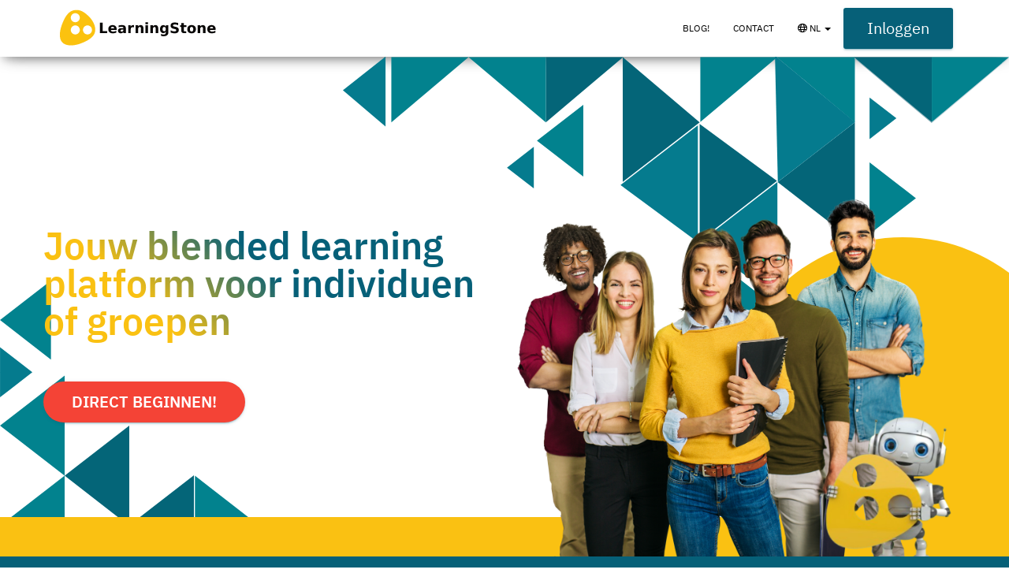

--- FILE ---
content_type: text/html;charset=utf-8
request_url: https://www.learningstone.com/nl/
body_size: 58333
content:
<!DOCTYPE html>
<html lang="nl">
<head>
    <meta charset="utf-8">
    <meta http-equiv="X-UA-Compatible" content="IE=edge">
    <meta name="viewport" content="width=device-width,initial-scale=1">
    <meta name="view-transition" content="same-origin" />

    <title>
    
         LearningStone
    
    </title>

    <link href="/lib-min/css/fa5~fab~far~fas~bs3~bscompat~material-5~style-marketing~2551857471.css" type="text/css" media="all" rel="stylesheet">

        
    <meta name="apple-touch-fullscreen" content="yes">
    <meta name="apple-mobile-web-app-capable" content="yes">
    <meta name="apple-mobile-web-app-title" content="LearningStone">

    <link rel="apple-touch-icon" href="/image/2022/6/1/logo_large_1000x1000-733777073.png%28128x128%29%28lossless%29%28AmtCXYgKAGaf-phs9fbe0WX6-o_O4NuUlraKutv7r_0%29.png">
    <link rel="apple-touch-icon" sizes="152x152" href="/image/2022/6/1/logo_large_1000x1000-733777073.png%28152x152%29%28lossless%29%28NnCsR72Y7U2BVXeUV8abliNsuQfYYhwvdlhHOfyNQnU%29.png">
    <link rel="apple-touch-icon" sizes="167x167" href="/image/2022/6/1/logo_large_1000x1000-733777073.png%28167x167%29%28lossless%29%28t-ktQr6Z6nNGTHh_WfCVlLdOhMoW-JW5THkb8WEwA9Q%29.png">
    <link rel="apple-touch-icon" sizes="180x180" href="/image/2022/6/1/logo_large_1000x1000-733777073.png%28180x180%29%28lossless%29%280lxeCzK5fv4W5giohhP9tD2fgdl1S385OcJZ-If5Fa0%29.png">

    
    <meta name="mobile-web-app-capable" content="yes">
    <meta name="mobile-web-app-title" content="LearningStone">
    
    <link rel="icon" sizes="192x192" href="/image/2022/6/1/logo_circle_large700x700.png%28192x192%29%28lossless%29%28lossless%29%28Vx3cFuTloMLZkvfHPNdm6runRFnOIdbpDh24JEIMCKw%29.png">

    
    
    <link href="https://cdn.jsdelivr.net/npm/select2@4.1.0-rc.0/dist/css/select2.min.css" rel="stylesheet" />

    




    
        
           <link rel="alternate" hreflang="en" href="https://www.learningstone.com/en/">
           <link rel="alternate" hreflang="de" href="https://www.learningstone.com/de/">
           <link rel="alternate" hreflang="fr" href="https://www.learningstone.com/fr/">
           <link rel="alternate" hreflang="nl" href="https://www.learningstone.com/nl/">
           <link rel="alternate" hreflang="es" href="https://www.learningstone.com/es/">
        <link rel="alternate" hreflang="x-default" href="https://www.learningstone.com/">
    






    <link href="/lib/css/ol~160434237.css" type="text/css" media="all" rel="stylesheet">





    
        
        <link rel="canonical" href="https://www.learningstone.com/nl/">
        <link rel="shortlink" href="https://www.learningstone.com/nl/id/2282714">
        
    



    



    
    
    
    
        
            
                
                    
                    <meta name="description" content="LearningStone - Learning   Collaboration for Professional Training   Coaching">
                
            
        

        
            <script type="application/ld+json">{"@context":{"acl":"http:\/\/www.w3.org\/ns\/auth\/acl#","dbpedia":"http:\/\/dbpedia.org\/property\/","dbpedia-owl":"http:\/\/dbpedia.org\/ontology\/","dc":"http:\/\/purl.org\/dc\/elements\/1.1\/","dcterms":"http:\/\/purl.org\/dc\/terms\/","dctype":"http:\/\/purl.org\/dc\/dcmitype\/","foaf":"http:\/\/xmlns.com\/foaf\/0.1\/","geo":"http:\/\/www.w3.org\/2003\/01\/geo\/wgs84_pos#","rdf":"http:\/\/www.w3.org\/1999\/02\/22-rdf-syntax-ns#","rdfs":"http:\/\/www.w3.org\/2000\/01\/rdf-schema#","schema":"https:\/\/schema.org\/","vcard":"http:\/\/www.w3.org\/2006\/vcard\/ns#","vocab":"http:\/\/rdf.data-vocabulary.org\/#","xsd":"http:\/\/www.w3.org\/2001\/XMLSchema#"},"@graph":[{"@id":"https:\/\/www.learningstone.com\/#organization","@type":"schema:Organization","schema:description":null,"schema:name":"Zonder titel","schema:url":"https:\/\/www.learningstone.com\/"},{"@id":"https:\/\/www.learningstone.com\/","@type":"schema:WebSite","schema:description":null,"schema:name":"LearningStone","schema:publisher":"https:\/\/www.learningstone.com\/#organization","schema:url":"https:\/\/www.learningstone.com\/"},{"@id":"https:\/\/www.learningstone.com\/nl\/","@type":"schema:WebPage","schema:about":{"@id":"https:\/\/www.learningstone.com\/nl\/id\/2282714","@type":"schema:Article","schema:author":[],"schema:dateCreated":"2010-10-25T21:19:11Z","schema:dateModified":"2026-01-20T17:14:31Z","schema:datePublished":"2010-10-25T21:19:00Z","schema:description":"","schema:headline":"Jouw blended learning platform voor individuen of groepen","schema:image":["https:\/\/www.learningstone.com\/image\/2024\/9\/6\/learningstone_home_preview_def-40741307.png%28mediaclass-schema-org-1x1.ed084110b3b08047ee5ba7ef71b0d2e0ed3b1acb%29.jpg","https:\/\/www.learningstone.com\/image\/2024\/9\/6\/learningstone_home_preview_def-40741307.png%28mediaclass-schema-org-4x3.ff34a6db3ea054562f36403cfada8d9cd9076085%29.jpg","https:\/\/www.learningstone.com\/image\/2024\/9\/6\/learningstone_home_preview_def-40741307.png%28mediaclass-schema-org-16x9.1fd48307a03b244bf15e7befed6f64d7296a33b3%29.jpg"],"schema:inLanguage":"nl","schema:name":"Jouw blended learning platform voor individuen of groepen","schema:url":"https:\/\/www.learningstone.com\/nl\/"},"schema:breadcrumb":[{"@type":"schema:BreadcrumbList","schema:itemListElement":[{"@type":"schema:ListItem","schema:item":{"@id":"https:\/\/www.learningstone.com\/nl\/footer_navigation_school","@type":"schema:WebPage"},"schema:name":"footer menu workspace short","schema:position":1},{"@type":"schema:ListItem","schema:item":{"@id":"https:\/\/www.learningstone.com\/nl\/","@type":"schema:WebPage"},"schema:name":"Jouw blended learning platform voor individuen of groepen","schema:position":2}]}],"schema:dateCreated":"2010-10-25T21:19:11Z","schema:dateModified":"2026-01-20T17:14:31Z","schema:datePublished":"2010-10-25T21:19:00Z","schema:description":"","schema:image":["https:\/\/www.learningstone.com\/image\/2024\/9\/6\/learningstone_home_preview_def-40741307.png%28mediaclass-schema-org-1x1.ed084110b3b08047ee5ba7ef71b0d2e0ed3b1acb%29.jpg","https:\/\/www.learningstone.com\/image\/2024\/9\/6\/learningstone_home_preview_def-40741307.png%28mediaclass-schema-org-4x3.ff34a6db3ea054562f36403cfada8d9cd9076085%29.jpg","https:\/\/www.learningstone.com\/image\/2024\/9\/6\/learningstone_home_preview_def-40741307.png%28mediaclass-schema-org-16x9.1fd48307a03b244bf15e7befed6f64d7296a33b3%29.jpg"],"schema:inLanguage":"nl","schema:isPartOf":[{"@id":"https:\/\/www.learningstone.com\/nl\/footer_navigation_school","@type":"schema:WebPage","schema:name":"footer menu workspace short"}],"schema:name":"Jouw blended learning platform voor individuen of groepen","schema:primaryImageOfPage":{"@id":"https:\/\/www.learningstone.com\/nl\/id\/2282714#primaryImageOfPage","@type":"schema:ImageObject","schema:caption":"LearningStone Home Preview DEF","schema:contentUrl":"https:\/\/www.learningstone.com\/image\/2024\/9\/6\/learningstone_home_preview_def-40741307.png%28mediaclass-schema-org-image.021187dd3fa306c9e0e624514c5c708416a2e030%29.jpg","schema:description":"LearningStone Home Preview DEF","schema:height":800,"schema:name":"LearningStone Home Preview DEF","schema:url":"https:\/\/www.learningstone.com\/image\/2024\/9\/6\/learningstone_home_preview_def-40741307.png%28mediaclass-schema-org-image.021187dd3fa306c9e0e624514c5c708416a2e030%29.jpg","schema:width":1024},"schema:publisher":"https:\/\/www.learningstone.com\/#organization","schema:url":"https:\/\/www.learningstone.com\/nl\/"}]}</script>
        

        
            <meta property="og:site_name" content="LearningStone">
        
        
            <meta property="og:title" content="Jouw blended learning platform voor individuen of groepen">
            <meta property="og:description" content="LearningStone - Learning   Collaboration for Professional Training   Coaching">
            <meta property="og:url" content="https://www.learningstone.com/nl/">
            <meta property="og:updated_time" content="2026-01-20T17:14:31+00:00">
            <meta property="og:type" content="article">
        
        
            <meta property="og:image" content="https://www.learningstone.com/image/2024/9/6/learningstone_home_preview_def-40741307.png%28mediaclass-meta-tag-image.1fd48307a03b244bf15e7befed6f64d7296a33b3%29.jpg">
        
        <meta property="og:locale" content="nl">
    
    
    



    
    
    



    
    
    
    
    
        
            <script id="gtagScript" type="text/javascript" async src="https://www.googletagmanager.com/gtag/js?id=G-R4KFVTM0VY" nonce="oy4UprvQLbqi4DgDEi2n"></script>
            <script type="text/javascript" nonce="oy4UprvQLbqi4DgDEi2n">
              window.dataLayer = window.dataLayer || [];
              function gtag(){dataLayer.push(arguments);}
              gtag('js', new Date());
              gtag('config', 'G-R4KFVTM0VY', { 'anonymize_ip': true });
            </script>
        
        
            <script id="gtmScript" type="text/javascript" nonce="oy4UprvQLbqi4DgDEi2n">
            (function(w,d,s,l,i){
                w[l] = w[l] || [];
                w[l].push({ 'gtm.start':new Date().getTime(), event:'gtm.js' });
                var f = d.getElementsByTagName(s)[0],
                    j = d.createElement(s),
                    dl = l!='dataLayer'?'&l='+l:'';
                j.setAttribute('nonce','oy4UprvQLbqi4DgDEi2n');
                j.async = true;
                j.src = 'https://www.googletagmanager.com/gtm.js?id='+i+dl;
                f.parentNode.insertBefore(j,f);
            })(window,document,'script','dataLayer','GTM-W93MSKB');
            </script>
        
        
    
    





<style type="text/css">
    .z-wires-submitting {
        pointer-events: none;
        opacity: 0.5;
        background: url('/lib/images/spinner.gif') no-repeat center center;
    }
    body:has(.z-wires-submitting) {
        cursor: wait;
    }
</style>

<script type="text/javascript" nonce="oy4UprvQLbqi4DgDEi2n">
    var zotonic = zotonic || {};

    zotonic.wiresLoaded = new Promise( (resolve) => { zotonic.wiresLoadedResolve = resolve; } );
    zotonic.wiresReady = new Promise( (resolve) => { zotonic.wiresReadyResolve = resolve; } );

    function zInitCatchSubmit(event) {
        if (event.target.tagName === 'FORM' && event.target.getAttribute('action') === 'postback') {
            event.preventDefault();
            event.target.classList.add('z-wires-submitting');
            zotonic.wiresReady.then(function() {
                setTimeout(() => {
                    event.target.dispatchEvent(event);
                    event.target.classList.remove('z-wires-submitting');
                }, 10);
            });
        }
    };
    document.documentElement.addEventListener('submit', zInitCatchSubmit);
    zotonic.wiresReady.then(function() {
        document.documentElement.removeEventListener('submit', zInitCatchSubmit);
    });
</script>
<script type="text/javascript" nonce="oy4UprvQLbqi4DgDEi2n">
var cotonic = cotonic || {};


cotonic.readyResolve = null;
cotonic.ready = new Promise(function(resolve) { cotonic.readyResolve = resolve; });
cotonic.bridgeSocket = new WebSocket(
    window.location.origin.replace(/^http/, 'ws')+ '/mqtt-transport',
    [ 'mqtt' ]);
cotonic.bridgeSocket.binaryType = 'arraybuffer';


cotonic.bufferEvent = function(event) {
    const topic = event.target.getAttribute( "data-on"+event.type+"-topic" );
    if (typeof topic === "string") {
        let cancel = event.target.getAttribute( "data-on"+event.type+"-cancel" );
        if (cancel === null) {
            if (event.cancelable) {
                event.preventDefault();
            }
            event.stopPropagation();
        } else {
            switch (cancel) {
                case "0":
                case "no":
                case "false":
                    cancel = false;
                    break;
                case "preventDefault":
                    if (event.cancelable) {
                        event.preventDefault();
                    }
                    break;
                default:
                    if (event.cancelable) {
                        event.preventDefault();
                    }
                    event.stopPropagation();
                    break;
            }
        }
        cotonic.bufferedEvents.push(event);
    }
};
cotonic.bufferedEvents = [];
document.addEventListener("submit", cotonic.bufferEvent);
document.addEventListener("click", cotonic.bufferEvent);
cotonic.ready.then(
    function() {
        document.removeEventListener("submit", cotonic.bufferEvent);
        document.removeEventListener("click", cotonic.bufferEvent);
    });
</script>


    

<style type="text/css" nonce="oy4UprvQLbqi4DgDEi2n">
	
	
	

	

	
	
		body {
			background: white;
		}
	

	
	
		.navbar.navbar-inverse {
			background: #ffffff;
		}
	

	
		.navbar.navbar-inverse {
			color: #000000;
		}
	

	
	
		.page-header .btn.btn-primary {
			background: #F44336;
		}
	

	

	
	
		.bg-background-2 {
			background-color: #fac112;
		}

		.header-3 .page-header.-extra {
			border-color: #fac112;
		}

		.header-3__extra:after {
			background: #fac112;
		}
	

	
		.bg-background-3 {
			background-color: #0D86A3;
		}
	

	
		.bg-background-4 {
			background-color: #F2F1F0;
		}
	

	
	
		.btn.floating-user-nav {
			background: #F44336;
		}
	

	
		.btn.floating-user-nav {
			color: #fff;
		}
	

	
		h1.header-3__title,
		.header-3__title h1 {
			background: linear-gradient(43deg, #fac112 25%, #066078 52%, #066078 100%);
			-webkit-background-clip: text;
  			-webkit-text-fill-color: transparent;
  			font-weight: 900;
  			font-family: var(--font-family-serif);
		}
	

	
		@media only screen and (min-width: 768px) {
		  	.page-header {
		    	background-image: url(/image/2024/9/6/marketing_header_bg_big_mobile2-775130784.svg) !important;
		  	}
		}

		@media only screen and (min-width: 992px) {
		  	.page-header {
		    	background-image: url(/image/2024/9/6/petrol_triangles-762760637.svg) !important;
		  	}
		}
	
</style>

    
</head>

<body class="
    page-page_home 
     cat-text  cat-article  cat-marketing_text  cat-marketing_home "
    
    data-cotonic-pathname-search="zotonic_dispatch=home&zotonic_dispatch_path=&zotonic_site=learningstone&z_language=nl
">
    <a href="#main-content" class="sr-only sr-only-focusable">Ga naar hoofdinhoud</a>

    
        <nav class="navbar navbar-inverse" style="background-color: #ffffff;">
    <div class="container">
        <a class="navbar-brand" href="/nl/">
            <img src="/image/2024/9/6/learningstone_logo_horiz_yellow_black_text.svg">
        </a>

        <button type="button" class="navbar-toggle" data-toggle="collapse" data-target="#navigation-example-2">
            <span class="sr-only">Toggle navigation</span>
            <span class="icon-bar"></span>
            <span class="icon-bar"></span>
            <span class="icon-bar"></span>
        </button>

        
            <div class="navbar-right no-auth">
                <a class="btn btn-primary" href="/nl/logon">Inloggen</a>
            </div>
        

        <div class="collapse navbar-collapse pull-right" id="navigation-example-2">
            

    <ul id="navigation" class="nav navbar-nav navbar-right">
    
        
            
                <li class="">
                    <a href="/nl/blog" class="page_blog">
                        Blog!
                    </a>
                </li>
            
        
    
        
            
                <li class="">
                    <a href="/nl/contact" class="page_contact">
                        Contact
                    </a>
                </li>
            
        
    
    




    
        
        <li class="dropdown" id="languages">
            <a class="dropdown-toggle" data-toggle="dropdown" href="#languages">
                <i class="far fa-globe"></i> NL <i class="caret"><span class="sr-only">{_ Open language menu _}</span></i>
            </a>
            <ul class="dropdown-menu mod_translation_menu-has-icons">
                
                    
                        <li>
                            <a href="#" id="uN0TFFTEEJBB-l-de">
                                
                                Deutsch
                            </a>
                        </li>
                        
                    
                        <li>
                            <a href="#" id="uN0TFFTEEJBB-l-en">
                                
                                English
                            </a>
                        </li>
                        
                    
                        <li>
                            <a href="#" id="uN0TFFTEEJBB-l-es">
                                
                                Español
                            </a>
                        </li>
                        
                    
                        <li>
                            <a href="#" id="uN0TFFTEEJBB-l-fr">
                                
                                Français
                            </a>
                        </li>
                        
                    
                        <li>
                            <a href="#" id="uN0TFFTEEJBB-l-nl">
                                <i class="glyphicon glyphicon-ok"></i>
                                Nederlands
                            </a>
                        </li>
                        
                    
                
            </ul>
        </li>
    



    </ul>


        </div>
        
    </div>
</nav>
    

    

    
    
<div class="header-3" style="--_title-color: ; ">
    <div class="page-header -extra -yellow-blob" style="background-image: url('/image/2024/9/6/marketing_header_bg_big_mobile2-775130784.svg');">
        <div class="container">
            <div class="header-3__content">
                
                    <h1 class="header-3__title">
                        Jouw blended learning platform voor individuen of groepen
                    </h1>
                
                

                <div class="header-3__buttons">
                    
                        
                            <a href="/nl/start" class="btn btn-primary btn-round btn-lg btn-header-3">
                                Direct beginnen!
                            </a>
                        
                    
                </div>
            </div>

            
                <div class="header-3__extra -landscape -yellow-blob">

                    <img src="/image/2026/1/20/ls_home_robot-293262807.png%28%29%28lossless%29%28quality-100%29%288OQDd-1fm3e4BE0EHbWchaKH4R8N6Chv11ALtVbDIrg%29.png" alt="">

                    <p></p>
                </div>
            
            
        </div>
    </div>
</div>



      
        
    
    




    

    
        
    <div id="small1" class="block block-quote bg-background-petrol"
        style="
            
                --_bgColor: #066078;
            
            
                --_quoteColor: #fff;
            
        ">
        <blockquote class="quote container container-small">
            
                <p>
                    <svg xmlns="http://www.w3.org/2000/svg" fill="none" viewBox="0 0 95 76">
                        <path fill="currentColor" d="M37.964 76H0V37.911C0 15.544 12.655 2.907 37.964 0v19.044c-12.238.416-18.596 6.705-19.07 18.867h19.07V76ZM95 76H57.036V37.911C57.036 15.544 69.69 2.907 95 0v19.044c-12.239.416-18.596 6.705-19.071 18.867H95V76Z"/>
                    </svg> Het platform is heel goed voor het leerproces en maakt ons werk véél makkelijker.
                </p>
            
                
            
                <div class="quote__cite">
                    
                    
                        
                            
                                <img src="/image/2024/9/6/anneliestegel-531434010.jpg%28%29%28crop%29%28mediaclass-avatar.43d7fcc987d1232a2bf6ff6e7c56c0204a9ac917%29%28jysD0SSpcOYhcTjamk4lAU36t5Bekq8ga1Wp79OFvN8%29.jpg" alt="">
                            
                        
                    
                
                    
                        <p>Annelies Tegel <cite>Directrice, TrainersAcademie</cite></p>
                    
                </div>
            
        </blockquote>
    </div>

    
        
    <div id="What" class="block features-3  bg-none" style="background-image: url(); ">
        <div class="container">
            <div class="row">
            	
    	            <div class="col-md-6 features3__img">
                        


    
        <img src='/image/2024/9/6/ls_22_woman_attending_online_class_1000px-833210447.jpg%28mediaclass-default-block.4cb0fa17e1b016a2b1c262aa3f563183e7582e79%29.jpg' decoding='async' alt='' class='mediaclass-default-block' width='900' height='600'>
    

    	            </div>
    	        
    	        
                <div class="col-md-6">
                    <h2 class="title -thin">Samen of solo: veilig online!</h2>

                    <div class="info info-horizontal">
                        <div class="body-text">
                    		<p class="body-extra-large">LearningStone is een veilige online omgeving voor leren en samenwerken om training en coaching te ondersteunen. Verbeter je huidige aanbod en bied je klanten een hogere return on investment.<a href="/scenarios"></a></p>
<p><a class="btn btn-secondary btn-round" href="/usecases">Markten &amp; sectoren</a></p>
                    	</div>
                    </div>
                </div>

                
            </div>
        </div>
    </div>

    
        
    <div id="33" class="block features-3  bg-background-3" >
        <div class="container">
            <div class="row">
            	
    	        
                <div class="col-md-6">
                    <h2 class="title ">Nieuw: Chatbot integratie met Gemini, Claude en ChatGPT</h2>

                    <div class="info info-horizontal">
                        <div class="body-text">
                    		<p class="body-extra-large">Wij vinden dat innovatie voor iedereen toegankelijk moet zijn. Daarom ondersteunen we bij LearningStone integraties met ChatGPT, Claude en Gemini. Ontwikkel je eigen kennisbank, coach of oefenmodule met de nieuwe AI-chatfunctie en integreer deze in je lesmateriaal.</p>
<p><span><a class="btn btn-primary btn-round" href="https://www.learningstone.com/blog/2643299">AI Chatbots</a></span></p>
                    	</div>
                    </div>
                </div>

                
    	            <div class="col-md-6">
    	                


    
        <a href="https://www.learningstone.com/blog/2643299" rel="noopener" target="_blank">
    
        <img src='/image/2026/1/20/robot2026_small_wide-790721194.png%28%29%28lossless%29%28mediaclass-default-block.4cb0fa17e1b016a2b1c262aa3f563183e7582e79%29%28k9oeQPJ08he7VRKTqQfD8QYuIpO87bnkvKmy1J5zai8%29.png' decoding='async' alt='' class='mediaclass-default-block' width='900' height='402'>
    
        </a>
    

    	            </div>
    	        
            </div>
        </div>
    </div>

    
        
    <div id="31" class="block features-3  bg-background-1" >
        <div class="container">
            <div class="row">
            	
    	        
                <div class="col-md-6">
                    <h2 class="title -thin">Training, coaching &amp; begeleiding</h2>

                    <div class="info info-horizontal">
                        <div class="body-text">
                    		<p class="body-extra-large">LearningStone wordt over de hele wereld gebruikt door zowel training- en coaching-professionals. Beschikbaar als betaalbaar abonnement of als dedicated technologie platform. Zie <span><a href="https://www.learningstone.com/plans">Licenties</a></span>.  </p>
<p><a class="btn btn-primary btn-round" href="http://www.learningstone.com/dedicated">LearningStone Powered Platforms</a></p>
<p>Beschikbaar in 5 talen!</p>
                    	</div>
                    </div>
                </div>

                
    	            <div class="col-md-6">
    	                


    
        <img src='/image/2024/9/6/ls_22_confident_young_team_leader_900_colorvari-255587895.jpg%28mediaclass-default-block.4cb0fa17e1b016a2b1c262aa3f563183e7582e79%29.jpg' decoding='async' alt='' class='mediaclass-default-block' width='900' height='600'>
    

    	            </div>
    	        
            </div>
        </div>
    </div>

    
        
    <div id="32" class="block features-3  bg-background-2" style="background-image: url(/image/2024/9/6/ls_bg_small_yellow-525338549.svg); ">
        <div class="container">
            <div class="row">
            	
    	            <div class="col-md-6 features3__img">
                        


    
        <a href="https://www.learningstone.com/intro" rel="noopener" target="_blank">
    
        <img src='/image/2024/9/6/video_placeholder-775562883.png%28mediaclass-default-block.4cb0fa17e1b016a2b1c262aa3f563183e7582e79%29.jpg' decoding='async' alt='' class='mediaclass-default-block' width='900' height='506'>
    
        </a>
    

    	            </div>
    	        
    	        
                <div class="col-md-6">
                    <h2 class="title -thin">Blended training of coaching in 2 minuten</h2>

                    <div class="info info-horizontal">
                        <div class="body-text">
                    		<p class="body-extra-large">Wij ondersteunen groeps- en individueel leren, inclusief zelfstandig leren en een-op-een coaching.</p>
<p><a class="btn btn-primary btn-round" href="https://www.learningstone.com/intro">In 2 minuten leggen wij het uit!</a></p>
                    	</div>
                    </div>
                </div>

                
            </div>
        </div>
    </div>

    
        <div id="11" class="block features-1 bg-background-1" >
    <div class="container">
        
            <div class="row">
                <div class="col-md-8 col-md-offset-2">
                    
                        <h2 class="title -thin">Nieuwsgierig?</h2>
                    
                    
                </div>
            </div>
        

        <div class="row">
            <div class="col-md-4">
                <div class="info body-text">
                    <p>


	<div class="body-media body-media- body-media-block " data-id="2282705">
		<img src='/image/2024/9/6/ls_iso_010_your_own_learning_environment_in_the_cloud_400x400-686292793.png%28%29%28lossless%29%28mediaclass-body-media-small.98fd5e0a25bcb51aa6cd815ad471fd3e98dc9f80%29%28AIZrMgb3eug_jslCvavx_VqxwdOLyFSxnxvM0QQMAHQ%29.png' decoding='async' class='mediaclass-body-media-small' width='600' height='600' alt='ls-iso-010 your own learning environment in the cloud 400x400.png'>
	</div>


</p>
<h2 style="text-align:left; ">Je eigen leeromgeving in de cloud</h2>
<p class="body-extra-large" style="text-align:left; ">Creëer een LearningStone workspace om je trainees of coachees een online ruimte te bieden, gevuld met krachtige online tools voor leren, samenwerken en meer. Het LearningStone platform is je leeromgeving in de cloud!</p>
<p style="text-align:left; "><span><a class="btn btn-secondary btn-round" href="http://www.learningstone.com/plans">Licenties en prijzen  <em class="fa fa-caret-right"></em><em class="fa fa-caret-right"></em></a></span></p>
<p> </p>
                </div>
            </div>

            <div class="col-md-4">
                <div class="info body-text">
                    <p>


	<div class="body-media body-media- body-media-block " data-id="2282706">
		<img src='/image/2024/9/6/ls_iso_010_perfect_online_experience_400x400-69935735.png%28%29%28lossless%29%28mediaclass-body-media-small.98fd5e0a25bcb51aa6cd815ad471fd3e98dc9f80%29%28u8OBeTwoJOxOwFthS4ClwYKAyr0htJofJvBqjnc-MY4%29.png' decoding='async' class='mediaclass-body-media-small' width='600' height='600' alt='ls-iso-010 perfect online experience'>
	</div>


</p>
<h2 style="text-align:left; ">De perfecte online ervaring &amp; privacy </h2>
<p class="body-extra-large" style="text-align:left; ">Dus je bedrijf houdt van mensen? LearningStone ook! We hebben het platform vanaf de grond opgebouwd om ervoor te zorgen dat je deelnemers erop kunnen vertrouwen dat er voor hun privacy en veiligheid wordt gezorgd.</p>
<p style="text-align:left; "><a class="btn btn-secondary btn-round" href="http://www.learningstone.com/privacy">Privacy &amp; AVG  <em class="fa fa-caret-right"></em><em class="fa fa-caret-right"></em></a><a href="/privacy"></a></p>
                </div>
            </div>

            <div class="col-md-4">
                <div class="info body-text">
                    <p>


	<div class="body-media body-media- body-media-block " data-id="2282707">
		<img src='/image/2024/9/6/ls_iso_010_create_content_400x400-704561160.png%28%29%28lossless%29%28mediaclass-body-media-small.98fd5e0a25bcb51aa6cd815ad471fd3e98dc9f80%29%2871KM3pea35tVA4TYBAZt5R3-LJOwFA5IknB2CvtzP4c%29.png' decoding='async' class='mediaclass-body-media-small' width='600' height='600' alt='ls-iso-010 create content'>
	</div>


</p>
<h2 style="text-align:left; "><span>Creëer content en registreer voortgang</span></h2>
<p class="body-extra-large" style="text-align:left; ">LearningStone biedt krachtige samenwerking- en communicatiefuncties, een gebruiksvriendelijk auteurssysteem, en ondersteunt zowel nieuwe als ervaren L&amp;D-professionals.</p>
<p style="text-align:left; "><a class="btn btn-secondary btn-round" href="http://www.learningstone.com/usecases">Markten en sectoren <em class="fa fa-caret-right"></em><em class="fa fa-caret-right"></em></a></p>
<p> </p>
                </div>
            </div>
        </div>
    </div>
</div>
    
        <div id="12" class="block features-1 bg-background-3" >
    <div class="container">
        

        <div class="row">
            <div class="col-md-4">
                <div class="info body-text">
                    <p>


	<div class="body-media body-media- body-media-block " data-id="2282708">
		<img src='/image/2024/9/6/ls_iso_010_reuse_content_400x400-984419983.png%28%29%28lossless%29%28mediaclass-body-media-small.98fd5e0a25bcb51aa6cd815ad471fd3e98dc9f80%29%28pktLNQ4BGDdv6al4-MoEuAnuaVylxUK3uqvCjS99JiQ%29.png' decoding='async' class='mediaclass-body-media-small' width='600' height='600' alt='LS-iso-10-reuse content'>
	</div>


</p>
<h2 style="text-align:left; "><strong>Ontwikkelen, kopiëren en opschalen!</strong></h2>
<p class="body-extra-large" style="text-align:left; "><span style="font-weight:400; ">Ontwikkel, kopieer en gebruik leermateriaal steeds opnieuw, zodat je kunt voortbouwen op je eerdere werk zonder opnieuw te beginnen. Heb je een </span><em><span style="font-weight:400; ">dedicated </span></em><span style="font-weight:400; ">platform nodig voor grotere toepassingen? <br />Laat het ons weten!</span></p>
<p style="text-align:left; "><a class="btn btn-primary btn-round" href="http://www.learningstone.com/dedicated"><span>Dedicated platforms  <em class="fa fa-caret-right"></em><em class="fa fa-caret-right"></em></span></a></p>
                </div>
            </div>

            <div class="col-md-4">
                <div class="info body-text">
                    <p>


	<div class="body-media body-media- body-media-block " data-id="2282709">
		<img src='/image/2024/9/6/ls_iso_010_forms_quizzes_400x400-783613429.png%28%29%28lossless%29%28mediaclass-body-media-small.98fd5e0a25bcb51aa6cd815ad471fd3e98dc9f80%29%28TlJcfASQD5qDNnAPN8UhpU7DgU8k35ZAsmYifBeG8cI%29.png' decoding='async' class='mediaclass-body-media-small' width='600' height='600' alt='ls-iso-010 forms-quizzes'>
	</div>


</p>
<h2 style="text-align:left; ">Boordevol functionaliteit!</h2>
<div class="group/conversation-turn relative flex w-full min-w-0 flex-col agent-turn">
<div class="flex-col gap-1 md:gap-3">
<div class="flex flex-grow flex-col max-w-full">
<div class="min-h-[20px] text-message flex w-full flex-col items-end gap-2 whitespace-pre-wrap break-words [.text-message+&amp;]:mt-5 overflow-x-auto">
<div class="flex w-full flex-col gap-1 empty:hidden first:pt-[3px]">
<div class="markdown prose w-full break-words dark:prose-invert light">
<p class="body-extra-large" style="text-align:left; ">LearningStone biedt online ruimtes voor zowel groeps- als individueel leren, met een modulair bloksysteem voor tijdlijnen en een formulieren-generator voor intakes, logboeken, evaluaties, toetsen en quizzen. Volg en rapporteer voortgang met markers op cursusmateriaal.</p>
</div>
</div>
</div>
</div>
</div>
</div>
<p style="text-align:left; "><a class="btn btn-primary btn-round" href="http://www.learningstone.com/functions">Functies op een rij  <em class="fa fa-caret-right"></em><em class="fa fa-caret-right"></em></a></p>
                </div>
            </div>

            <div class="col-md-4">
                <div class="info body-text">
                    <p>


	<div class="body-media body-media- body-media-block " data-id="2282710">
		<img src='/image/2024/9/6/ls_iso_010_2_collaborative_learning_400x400-268970525.png%28%29%28lossless%29%28mediaclass-body-media-small.98fd5e0a25bcb51aa6cd815ad471fd3e98dc9f80%29%28bzm3g6WdH0Utqk0zoqPE6hlYJrNWYysq2JthdBS61MQ%29.png' decoding='async' class='mediaclass-body-media-small' width='600' height='600' alt='ls-iso-010.2 collaborative learning.png'>
	</div>


</p>
<h2 style="text-align:left; ">Samenwerkend leren voor motivatie en efficiëntie</h2>
<p class="body-extra-large" style="text-align:left; ">Wij geloven in de kracht van groepsprocessen. Groepen maken leren boeiender, leuker en vaak veel efficiënter voor de aanbieder van het leren. Met het LearningStone platform wordt samenwerkend leren voor iedereen bereikbaar.</p>
<p style="text-align:left; "><a class="btn btn-primary btn-round" href="http://www.learningstone.com/scenarios">Samen of solo?  <em class="fa fa-caret-right"></em><em class="fa fa-caret-right"></em></a></p>
<p> </p>
                </div>
            </div>
        </div>
    </div>
</div>
    
        
    <div id="ON EVERY DEVICE" class="block features-3  bg-background-1" >
        <div class="container">
            <div class="row">
            	
    	            <div class="col-md-6 features3__img">
                        


    
        <img src='/image/2024/9/6/ls_22_mockup_no_shadow_900px-952170563.png%28mediaclass-default-block.4cb0fa17e1b016a2b1c262aa3f563183e7582e79%29.jpg' decoding='async' alt='' class='mediaclass-default-block' width='900' height='599'>
    

    	            </div>
    	        
    	        
                <div class="col-md-6">
                    <h2 class="title -thin">Op ieder device!</h2>

                    <div class="info info-horizontal">
                        <div class="body-text">
                    		<p class="body-extra-large">LearningStone is volledig &quot;responsive&quot;. Voer tekst, video en ander materiaal eenmaal in en wij zorgen voor alle devices. Overal toegang tot je deelnemers en cursusinformatie. Voeg content of leden toe via tablet of telefoon.</p>
                    	</div>
                    </div>
                </div>

                
            </div>
        </div>
    </div>

    
        
    <div id="Quote 2" class="block block-quote-large" 
        style="
            
                --_bgColor: #066078;
            
            
                --_quoteColor: #fac112;
            
            
        ">
        <div class="container">
            <blockquote class="quote quote-large">
                <div class="quote-large__container">
                    
                        <p class="quote-large__quote">
                            <svg xmlns="http://www.w3.org/2000/svg" fill="none" viewBox="0 0 95 76">
                                <path fill="currentColor" d="M37.964 76H0V37.911C0 15.544 12.655 2.907 37.964 0v19.044c-12.238.416-18.596 6.705-19.07 18.867h19.07V76ZM95 76H57.036V37.911C57.036 15.544 69.69 2.907 95 0v19.044c-12.239.416-18.596 6.705-19.071 18.867H95V76Z"/>
                            </svg> Ik raad LearningStone beslist aan (en nee, ik heb geen relatie met hen, behalve dat ik een enthousiaste fan ben).
                        </p>

                        
                            <p class="quote-large__cite">Jeanne Bakker <cite>Directrice BrainBakery</cite></p>
                        
                    
                </div>

                
                    
                        
                            
                                <img src="/image/2024/9/6/jeanne_bakker-786358115.jpg%28220x220%29%28crop%29%28xSZNT7pQCfHEwi7FaXwqTGP54qu5oFQyBgLUQhwlLPM%29.jpg" alt="">
                            
                        
                    
                
            </blockquote>

            <div class="block-quote-large__text body-text">
                <h2 class="-thin"><strong>Beter voor iedereen</strong></h2>
<p class="body-large">LearningStone is niet alleen ontworpen om het leren te ondersteunen, maar ook om je te helpen bij het organiseren en opschalen van je trainings- of coachingsbusiness.</p>
            </div>
        </div>
    </div>

    

    

    
        <div class="container">
             
                <div class="row section-small body-text ">
                
                    
                        
    <div id="page1" 
        class="
            
            col-md-12 block-type-page
            
        "
        style="
            
        ">
        <div class="
            block-type-page__content
            
        ">
            

    
        
            <h3></h3>
            <p style="text-align:center; "><a class="btn btn-primary btn-round" href="/calendar-ls">Boek nu een rondleiding</a> <a class="btn btn-round" href="/dedicated">LearningStone Powered Platform?</a> <a class="btn btn-primary btn-round" href="/start">Maak een gratis workspace</a> </p>
        
    


        </div>
    </div>

                    
                
                </div>
            
                <div class="row section-small body-text ">
                
                    
                        
    <div id="text1" 
        class="
            
            col-md-12 block-type-text
            
        "
        style="
            
        ">
        <div class="
            block-type-text__content
            
        ">
            
    
        
            
                
                    <p>
    <figure class="image-wrapper block-level-image category-image mediaclass-body-media-large ">
        
            <img src='/image/2024/9/6/yellow_horizontal_line2-435311707.jpg%28mediaclass-body-media-large.5ef54ce3ce9bffa034b9b6ec973270a775298c3f%29.webp' srcset='/image/2024/9/6/yellow_horizontal_line2-435311707.jpg%281200x%29%28mediaclass-body-media-large.5ef54ce3ce9bffa034b9b6ec973270a775298c3f%29%28mtdczZWUmXuxXOY7MrWIgI99qc5VZb-JK2QZhdFcHL8%29.webp 1000w, /image/2024/9/6/yellow_horizontal_line2-435311707.jpg%28800x%29%28mediaclass-body-media-large.5ef54ce3ce9bffa034b9b6ec973270a775298c3f%29%28mTpYu4He9u9zgSwHNSMsHLvr_6NUdkOiGugkO5z1yIc%29.webp 600w' decoding='async' class='mediaclass-body-media-large' width='1500' height='6' alt='yellow_horizontal_line2'>
            
                
            
        
    </figure>
</p>
                
            
        
    

        </div>
    </div>

                    
                
                </div>
            
                <div class="row section-small body-text ">
                
                    
                        
    <div id="Follow in their footsteps" 
        class="
            
            col-md-12 block-type-text
            
        "
        style="
            
        ">
        <div class="
            block-type-text__content
            
        ">
            
    
        
            
                
                    <h2 style="text-align:center; ">Zij gingen u voor</h2>
<p class="body-extra-large"><span>Probeer LearningStone en ervaar de voordelen die training- en coaching-professionals over de hele wereld hebben ontdekt. Start nu en ontdek waarom zoveel trainers en coaches fan zijn van LearningStone. <a href="https://www.learningstone.com/start">Probeer nu onze voor-altijd-gratis licentie.</a></span></p>
<p class="body-extra-large"><span>Kijk naar onze <a href="https://www.learningstone.com/testimonials">Testimonials</a> en <a href="https://www.learningstone.com/services">Training &amp; Services</a></span></p>
                
            
        
    

        </div>
    </div>

                    
                
                </div>
            
                <div class="row section-small body-text ">
                
                    
                        
    <div id="client-logos" 
        class="
            
            col-md-12 block-type-text
            
        "
        style="
            
        ">
        <div class="
            block-type-text__content
            
        ">
            
    
        
            
                
                    <p>
    <figure class="image-wrapper block-level-image category-image mediaclass-body-media-large ">
        
            <img src='/image/2024/9/6/ls_clientlogos-94751030.png%28%29%28lossless%29%28mediaclass-body-media-large.5ef54ce3ce9bffa034b9b6ec973270a775298c3f%29%28TlEu_eK0bf_b6OTJ1e0ucPsdRKQVXA1vJGWNFGr-QVM%29.webp' srcset='/image/2024/9/6/ls_clientlogos-94751030.png%281200x%29%28lossless%29%28mediaclass-body-media-large.5ef54ce3ce9bffa034b9b6ec973270a775298c3f%29%28jIjV2FDGFu6BoP6dMJvGAFyk8DYQYfKKZba1PnJQKEg%29.webp 1000w, /image/2024/9/6/ls_clientlogos-94751030.png%28800x%29%28lossless%29%28mediaclass-body-media-large.5ef54ce3ce9bffa034b9b6ec973270a775298c3f%29%28thv2FF-z7ORKwrJ2r-g8uGBIlrT7CDQ-K87zNbRw-T8%29.webp 600w' decoding='async' class='mediaclass-body-media-large' width='1600' height='574' alt='LS-logos-INT-home'>
            
                
            
        
    </figure>
</p>
                
            
        
    

        </div>
    </div>

                    
                
                </div>
            
                <div class="row section-small body-text ">
                
                    
                        
    <div id="SPACER" 
        class="
            
            col-md-12 block-type-text
            
        "
        style="
            
        ">
        <div class="
            block-type-text__content
            
        ">
            
    
        
            
                
                    <p> </p>
<p> </p>
                
            
        
    

        </div>
    </div>

                    
                
                </div>
            
        </div>
    
    


        
    

    
        
    <footer class="footer footer-black footer-big">
        

	



        <div class="container">
            <hr>
            <div class="content">
                <div class="row">
                    <div class="col-md-4">
                        <a href="/nl/"><h5></h5></a>
                        <p><p> </p>
<div><a href="/"><img src="/media/inline/id/1633568" alt="" width="300" /></a></div></p>
                    </div>
                    
                        
                            <div class="col-md-2">
                                <h5>Info</h5>
                                <ul class="links-vertical">
                                    
                                        
                                            <li>
                                                <a href="/nl/blog">
                                                   Blog!
                                                </a>
                                            </li>
                                        
                                    
                                        
                                            <li>
                                                <a href="/nl/scenarios">
                                                   Samen of solo?
                                                </a>
                                            </li>
                                        
                                    
                                        
                                            <li>
                                                <a href="/nl/usecases">
                                                   Markten &amp; sectoren
                                                </a>
                                            </li>
                                        
                                    
                                        
                                            <li>
                                                <a href="/nl/functions">
                                                   Functies &amp; tools
                                                </a>
                                            </li>
                                        
                                    
                                        
                                            <li>
                                                <a href="/nl/yes">
                                                   37 x Yes!
                                                </a>
                                            </li>
                                        
                                    
                                        
                                            <li>
                                                <a href="/nl/testimonials">
                                                   Testimonials
                                                </a>
                                            </li>
                                        
                                    
                                        
                                            <li>
                                                <a href="/nl/plans">
                                                   LearningStone licenties &amp; prijzen
                                                </a>
                                            </li>
                                        
                                    
                                        
                                            <li>
                                                <a href="/nl/technology">
                                                   Technologie
                                                </a>
                                            </li>
                                        
                                    
                                        
                                            <li>
                                                <a href="/nl/partner">
                                                   Vacatures &amp; Partners
                                                </a>
                                            </li>
                                        
                                    
                                    
                                </ul>
                            </div>
                        
                    
                        
                            <div class="col-md-2">
                                <h5>Legal</h5>
                                <ul class="links-vertical">
                                    
                                        
                                            <li>
                                                <a href="/nl/terms">
                                                   Algemene voorwaarden
                                                </a>
                                            </li>
                                        
                                    
                                        
                                            <li>
                                                <a href="/nl/privacy">
                                                   Privacy, misbruik melden &amp; AVG
                                                </a>
                                            </li>
                                        
                                    
                                        
                                            <li>
                                                <a href="/nl/sponsor">
                                                   Goede doelen?
                                                </a>
                                            </li>
                                        
                                    
                                    
                                </ul>
                            </div>
                        
                    
                        
                            <div class="col-md-2">
                                <h5>Services</h5>
                                <ul class="links-vertical">
                                    
                                        
                                    
                                        
                                            <li>
                                                <a href="/nl/services">
                                                   Professional services
                                                </a>
                                            </li>
                                        
                                    
                                        
                                            <li>
                                                <a href="/nl/training">
                                                   Trainingen
                                                </a>
                                            </li>
                                        
                                    
                                        
                                            <li>
                                                <a href="/nl/dedicated">
                                                   Powered Platforms
                                                </a>
                                            </li>
                                        
                                    
                                    
                                </ul>
                            </div>
                        
                    
                        
                            <div class="col-md-2">
                                <h5>Support</h5>
                                <ul class="links-vertical">
                                    
                                        
                                            <li>
                                                <a href="/nl/contact">
                                                   Contact
                                                </a>
                                            </li>
                                        
                                    
                                        
                                            <li>
                                                <a href="/nl/help">
                                                   Help
                                                </a>
                                            </li>
                                        
                                    
                                        
                                            <li>
                                                <a href="/nl/tutorials">
                                                   Tutorials
                                                </a>
                                            </li>
                                        
                                    
                                    
                                        <li>
                                            <a href="#feedback" id="uORL47C9R6WT-feedback">
                                                <span class="far fa-comment"></span> Feedback & support
                                            </a>
                                            
                                        </li>
                                        <li>
                                            
                                                <a href="/nl/language/switch?p=%2Fnl%2F" title="Selecteer uw taal">
                                                    <span  class="far fa-globe"></span> Language
                                                </a>
                                            
                                        </li>
                                    
                                </ul>
                            </div>
                        
                    
                </div>

                

	


            </div>

            <hr>

            <ul class="social-buttons">
                <li>
                    <a href="https://twitter.com/learningstonehq" target="_blank" class="btn btn-just-icon btn-simple btn-twitter">
                        <i class="fab fa-twitter"></i>
                    </a>
                </li>
                <li>
                    <a href="https://m.facebook.com/LearningStoneHQ/" target="_blank" class="btn btn-just-icon btn-simple btn-facebook">
                        <i class="fab fa-facebook-square"></i>
                    </a>
                </li>
                <li>
                    <a href="https://www.linkedin.com/company/learningstone/" target="_blank" class="btn btn-just-icon btn-simple btn-linkedin">
                        <i class="fab fa-linkedin"></i>
                    </a>
                </li>
            </ul>

            <div class="copyright pull-center">
                Copyright © 2026 LearningStone
            </div>
        </div>
    </footer>

    

    

    
    
         
    


    

<script src="/lib/js/apps/jquery-latest.min~jquery-ui-latest.min~/js/modules/jquery.ui.touch-punch.min~2953582770.js" type="text/javascript" nonce="oy4UprvQLbqi4DgDEi2n"></script>

<script src="/lib/js/modules/jstz.min~/cotonic/cotonic~/js/apps/zotonic-wired~z.widgetmanager~/js/modules/z.notice~z.imageviewer~z.dialog~z.live~livevalidation-1.3~z.inputoverlay~jquery.loadmask~/bootstrap/js/bootstrap~/js/modules/mx.copy_clipboard~responsive~jstz.min~/js/readmore~3498148719.js" type="text/javascript" nonce="oy4UprvQLbqi4DgDEi2n"></script>

<script type='text/javascript' nonce='oy4UprvQLbqi4DgDEi2n'>cotonic.ready.then(function() { cotonic.spawn_named("auth", "/lib/js/zotonic.auth.worker~147785763.js", "/lib/cotonic/cotonic-worker~164759638.js",{"auth":{"is_authenticated":false,"options":{},"preferences":{"language":"nl","timezone":"UTC"},"status":"ok","user_id":null,"username":null}});});</script>



<script type="text/javascript" nonce="oy4UprvQLbqi4DgDEi2n">
    $(function()
    {
        $.widgetManager();
    });
</script>


    

<script type='text/javascript' nonce='oy4UprvQLbqi4DgDEi2n'>
z_script_nonce = 'oy4UprvQLbqi4DgDEi2n';
window.zotonicPageInit = function() {

$("#uN0TFFTEEJBB-l-de").on('click', function(event) { z_queue_postback('uN0TFFTEEJBB-l-de', '[base64]', typeof(zEvtArgs) != 'undefined' ? zEvtArgs : undefined); return z_opt_cancel(this); } );

$("#uN0TFFTEEJBB-l-en").on('click', function(event) { z_queue_postback('uN0TFFTEEJBB-l-en', '[base64]', typeof(zEvtArgs) != 'undefined' ? zEvtArgs : undefined); return z_opt_cancel(this); } );

$("#uN0TFFTEEJBB-l-es").on('click', function(event) { z_queue_postback('uN0TFFTEEJBB-l-es', '[base64]', typeof(zEvtArgs) != 'undefined' ? zEvtArgs : undefined); return z_opt_cancel(this); } );

$("#uN0TFFTEEJBB-l-fr").on('click', function(event) { z_queue_postback('uN0TFFTEEJBB-l-fr', '[base64]', typeof(zEvtArgs) != 'undefined' ? zEvtArgs : undefined); return z_opt_cancel(this); } );

$("#uN0TFFTEEJBB-l-nl").on('click', function(event) { z_queue_postback('uN0TFFTEEJBB-l-nl', '[base64]', typeof(zEvtArgs) != 'undefined' ? zEvtArgs : undefined); return z_opt_cancel(this); } );

$("#uORL47C9R6WT-feedback").on('click', function(event) { z_queue_postback('uORL47C9R6WT-feedback', '[base64]', typeof(zEvtArgs) != 'undefined' ? zEvtArgs : undefined); return z_opt_cancel(this); } );
z_language="nl";z_languages=["nl","en","de","fr","es"];z_init_postback_forms();
z_default_form_postback = "La4rHpErkXKP4uzVTIHSOAJ3kF25pNVMt3mv7kAt1s4MwRQ-g2gFbQAAAAZzdWJtaXR3CXVuZGVmaW5lZHcJdW5kZWZpbmVkbQAAAAB3D2NvbnRyb2xsZXJfcGFnZQ";if (typeof zotonic.wiresReadyResolve == 'function') { zotonic.wiresReadyResolve(); }
};
</script>

</body>
</html>

--- FILE ---
content_type: text/css;charset=utf-8
request_url: https://www.learningstone.com/lib-min/css/fa5~fab~far~fas~bs3~bscompat~material-5~style-marketing~2551857471.css
body_size: 58652
content:
.fa,.fas,.far,.fal,.fab{-moz-osx-font-smoothing: grayscale;-webkit-font-smoothing: antialiased;display: inline-block;font-style: normal;font-variant: normal;text-rendering: auto;line-height: 1}.fa-lg{font-size: 1.3333333333em;line-height: 0.75em;vertical-align: -0.0667em}.fa-xs{font-size: 0.75em}.fa-sm{font-size: 0.875em}.fa-1x{font-size: 1em}.fa-2x{font-size: 2em}.fa-3x{font-size: 3em}.fa-4x{font-size: 4em}.fa-5x{font-size: 5em}.fa-6x{font-size: 6em}.fa-7x{font-size: 7em}.fa-8x{font-size: 8em}.fa-9x{font-size: 9em}.fa-10x{font-size: 10em}.fa-fw{text-align: center;width: 1.25em}.fa-ul{list-style-type: none;margin-left: 2.5em;padding-left: 0}.fa-ul > li{position: relative}.fa-li{left: -2em;position: absolute;text-align: center;width: 2em;line-height: inherit}.fa-border{border: solid 0.08em #eee;border-radius: 0.1em;padding: 0.2em 0.25em 0.15em}.fa-pull-left{float: left}.fa-pull-right{float: right}.fa.fa-pull-left,.fas.fa-pull-left,.far.fa-pull-left,.fal.fa-pull-left,.fab.fa-pull-left{margin-right: 0.3em}.fa.fa-pull-right,.fas.fa-pull-right,.far.fa-pull-right,.fal.fa-pull-right,.fab.fa-pull-right{margin-left: 0.3em}.fa-spin{animation: fa-spin 2s infinite linear}.fa-pulse{animation: fa-spin 1s infinite steps(8)}@keyframes fa-spin {0% {
 transform: rotate(0deg)}100%{transform: rotate(360deg)}}.fa-rotate-90{-ms-filter: "progid:DXImageTransform.Microsoft.BasicImage(rotation=1)";transform: rotate(90deg)}.fa-rotate-180{-ms-filter: "progid:DXImageTransform.Microsoft.BasicImage(rotation=2)";transform: rotate(180deg)}.fa-rotate-270{-ms-filter: "progid:DXImageTransform.Microsoft.BasicImage(rotation=3)";transform: rotate(270deg)}.fa-flip-horizontal{-ms-filter: "progid:DXImageTransform.Microsoft.BasicImage(rotation=0, mirror=1)";transform: scale(-1, 1)}.fa-flip-vertical{-ms-filter: "progid:DXImageTransform.Microsoft.BasicImage(rotation=2, mirror=1)";transform: scale(1, -1)}.fa-flip-horizontal.fa-flip-vertical{-ms-filter: "progid:DXImageTransform.Microsoft.BasicImage(rotation=2, mirror=1)";transform: scale(-1, -1)}:root .fa-rotate-90,:root .fa-rotate-180,:root .fa-rotate-270,:root .fa-flip-horizontal,:root .fa-flip-vertical{filter: none}.fa-stack{display: inline-block;height: 2em;line-height: 2em;position: relative;vertical-align: middle;width: 2em}.fa-stack-1x,.fa-stack-2x{left: 0;position: absolute;text-align: center;width: 100%}.fa-stack-1x{line-height: inherit}.fa-stack-2x{font-size: 2em}.fa-inverse{color: #fff}.fa-500px:before{content: "\f26e"}.fa-accessible-icon:before{content: "\f368"}.fa-accusoft:before{content: "\f369"}.fa-address-book:before{content: "\f2b9"}.fa-address-card:before{content: "\f2bb"}.fa-adjust:before{content: "\f042"}.fa-adn:before{content: "\f170"}.fa-adversal:before{content: "\f36a"}.fa-affiliatetheme:before{content: "\f36b"}.fa-air-freshener:before{content: "\f5d0"}.fa-alarm-clock:before{content: "\f34e"}.fa-algolia:before{content: "\f36c"}.fa-align-center:before{content: "\f037"}.fa-align-justify:before{content: "\f039"}.fa-align-left:before{content: "\f036"}.fa-align-right:before{content: "\f038"}.fa-allergies:before{content: "\f461"}.fa-amazon:before{content: "\f270"}.fa-amazon-pay:before{content: "\f42c"}.fa-ambulance:before{content: "\f0f9"}.fa-american-sign-language-interpreting:before{content: "\f2a3"}.fa-amilia:before{content: "\f36d"}.fa-anchor:before{content: "\f13d"}.fa-android:before{content: "\f17b"}.fa-angellist:before{content: "\f209"}.fa-angle-double-down:before{content: "\f103"}.fa-angle-double-left:before{content: "\f100"}.fa-angle-double-right:before{content: "\f101"}.fa-angle-double-up:before{content: "\f102"}.fa-angle-down:before{content: "\f107"}.fa-angle-left:before{content: "\f104"}.fa-angle-right:before{content: "\f105"}.fa-angle-up:before{content: "\f106"}.fa-angry:before{content: "\f556"}.fa-angrycreative:before{content: "\f36e"}.fa-angular:before{content: "\f420"}.fa-app-store:before{content: "\f36f"}.fa-app-store-ios:before{content: "\f370"}.fa-apper:before{content: "\f371"}.fa-apple:before{content: "\f179"}.fa-apple-alt:before{content: "\f5d1"}.fa-apple-pay:before{content: "\f415"}.fa-archive:before{content: "\f187"}.fa-archway:before{content: "\f557"}.fa-arrow-alt-circle-down:before{content: "\f358"}.fa-arrow-alt-circle-left:before{content: "\f359"}.fa-arrow-alt-circle-right:before{content: "\f35a"}.fa-arrow-alt-circle-up:before{content: "\f35b"}.fa-arrow-alt-down:before{content: "\f354"}.fa-arrow-alt-from-bottom:before{content: "\f346"}.fa-arrow-alt-from-left:before{content: "\f347"}.fa-arrow-alt-from-right:before{content: "\f348"}.fa-arrow-alt-from-top:before{content: "\f349"}.fa-arrow-alt-left:before{content: "\f355"}.fa-arrow-alt-right:before{content: "\f356"}.fa-arrow-alt-square-down:before{content: "\f350"}.fa-arrow-alt-square-left:before{content: "\f351"}.fa-arrow-alt-square-right:before{content: "\f352"}.fa-arrow-alt-square-up:before{content: "\f353"}.fa-arrow-alt-to-bottom:before{content: "\f34a"}.fa-arrow-alt-to-left:before{content: "\f34b"}.fa-arrow-alt-to-right:before{content: "\f34c"}.fa-arrow-alt-to-top:before{content: "\f34d"}.fa-arrow-alt-up:before{content: "\f357"}.fa-arrow-circle-down:before{content: "\f0ab"}.fa-arrow-circle-left:before{content: "\f0a8"}.fa-arrow-circle-right:before{content: "\f0a9"}.fa-arrow-circle-up:before{content: "\f0aa"}.fa-arrow-down:before{content: "\f063"}.fa-arrow-from-bottom:before{content: "\f342"}.fa-arrow-from-left:before{content: "\f343"}.fa-arrow-from-right:before{content: "\f344"}.fa-arrow-from-top:before{content: "\f345"}.fa-arrow-left:before{content: "\f060"}.fa-arrow-right:before{content: "\f061"}.fa-arrow-square-down:before{content: "\f339"}.fa-arrow-square-left:before{content: "\f33a"}.fa-arrow-square-right:before{content: "\f33b"}.fa-arrow-square-up:before{content: "\f33c"}.fa-arrow-to-bottom:before{content: "\f33d"}.fa-arrow-to-left:before{content: "\f33e"}.fa-arrow-to-right:before{content: "\f340"}.fa-arrow-to-top:before{content: "\f341"}.fa-arrow-up:before{content: "\f062"}.fa-arrows:before{content: "\f047"}.fa-arrows-alt:before{content: "\f0b2"}.fa-arrows-alt-h:before{content: "\f337"}.fa-arrows-alt-v:before{content: "\f338"}.fa-arrows-h:before{content: "\f07e"}.fa-arrows-v:before{content: "\f07d"}.fa-assistive-listening-systems:before{content: "\f2a2"}.fa-asterisk:before{content: "\f069"}.fa-asymmetrik:before{content: "\f372"}.fa-at:before{content: "\f1fa"}.fa-atlas:before{content: "\f558"}.fa-atom:before{content: "\f5d2"}.fa-atom-alt:before{content: "\f5d3"}.fa-audible:before{content: "\f373"}.fa-audio-description:before{content: "\f29e"}.fa-autoprefixer:before{content: "\f41c"}.fa-avianex:before{content: "\f374"}.fa-aviato:before{content: "\f421"}.fa-award:before{content: "\f559"}.fa-aws:before{content: "\f375"}.fa-backpack:before{content: "\f5d4"}.fa-backspace:before{content: "\f55a"}.fa-backward:before{content: "\f04a"}.fa-badge:before{content: "\f335"}.fa-badge-check:before{content: "\f336"}.fa-balance-scale:before{content: "\f24e"}.fa-balance-scale-left:before{content: "\f515"}.fa-balance-scale-right:before{content: "\f516"}.fa-ban:before{content: "\f05e"}.fa-band-aid:before{content: "\f462"}.fa-bandcamp:before{content: "\f2d5"}.fa-barcode:before{content: "\f02a"}.fa-barcode-alt:before{content: "\f463"}.fa-barcode-read:before{content: "\f464"}.fa-barcode-scan:before{content: "\f465"}.fa-bars:before{content: "\f0c9"}.fa-baseball:before{content: "\f432"}.fa-baseball-ball:before{content: "\f433"}.fa-basketball-ball:before{content: "\f434"}.fa-basketball-hoop:before{content: "\f435"}.fa-bath:before{content: "\f2cd"}.fa-battery-bolt:before{content: "\f376"}.fa-battery-empty:before{content: "\f244"}.fa-battery-full:before{content: "\f240"}.fa-battery-half:before{content: "\f242"}.fa-battery-quarter:before{content: "\f243"}.fa-battery-slash:before{content: "\f377"}.fa-battery-three-quarters:before{content: "\f241"}.fa-bed:before{content: "\f236"}.fa-beer:before{content: "\f0fc"}.fa-behance:before{content: "\f1b4"}.fa-behance-square:before{content: "\f1b5"}.fa-bell:before{content: "\f0f3"}.fa-bell-school:before{content: "\f5d5"}.fa-bell-school-slash:before{content: "\f5d6"}.fa-bell-slash:before{content: "\f1f6"}.fa-bezier-curve:before{content: "\f55b"}.fa-bicycle:before{content: "\f206"}.fa-bimobject:before{content: "\f378"}.fa-binoculars:before{content: "\f1e5"}.fa-birthday-cake:before{content: "\f1fd"}.fa-bitbucket:before{content: "\f171"}.fa-bitcoin:before{content: "\f379"}.fa-bity:before{content: "\f37a"}.fa-black-tie:before{content: "\f27e"}.fa-blackberry:before{content: "\f37b"}.fa-blanket:before{content: "\f498"}.fa-blender:before{content: "\f517"}.fa-blind:before{content: "\f29d"}.fa-blogger:before{content: "\f37c"}.fa-blogger-b:before{content: "\f37d"}.fa-bluetooth:before{content: "\f293"}.fa-bluetooth-b:before{content: "\f294"}.fa-bold:before{content: "\f032"}.fa-bolt:before{content: "\f0e7"}.fa-bomb:before{content: "\f1e2"}.fa-bone:before{content: "\f5d7"}.fa-bone-break:before{content: "\f5d8"}.fa-bong:before{content: "\f55c"}.fa-book:before{content: "\f02d"}.fa-book-alt:before{content: "\f5d9"}.fa-book-heart:before{content: "\f499"}.fa-book-open:before{content: "\f518"}.fa-book-reader:before{content: "\f5da"}.fa-bookmark:before{content: "\f02e"}.fa-books:before{content: "\f5db"}.fa-bowling-ball:before{content: "\f436"}.fa-bowling-pins:before{content: "\f437"}.fa-box:before{content: "\f466"}.fa-box-alt:before{content: "\f49a"}.fa-box-check:before{content: "\f467"}.fa-box-fragile:before{content: "\f49b"}.fa-box-full:before{content: "\f49c"}.fa-box-heart:before{content: "\f49d"}.fa-box-open:before{content: "\f49e"}.fa-box-up:before{content: "\f49f"}.fa-box-usd:before{content: "\f4a0"}.fa-boxes:before{content: "\f468"}.fa-boxes-alt:before{content: "\f4a1"}.fa-boxing-glove:before{content: "\f438"}.fa-braille:before{content: "\f2a1"}.fa-brain:before{content: "\f5dc"}.fa-briefcase:before{content: "\f0b1"}.fa-briefcase-medical:before{content: "\f469"}.fa-broadcast-tower:before{content: "\f519"}.fa-broom:before{content: "\f51a"}.fa-browser:before{content: "\f37e"}.fa-brush:before{content: "\f55d"}.fa-btc:before{content: "\f15a"}.fa-bug:before{content: "\f188"}.fa-building:before{content: "\f1ad"}.fa-bullhorn:before{content: "\f0a1"}.fa-bullseye:before{content: "\f140"}.fa-burn:before{content: "\f46a"}.fa-buromobelexperte:before{content: "\f37f"}.fa-bus:before{content: "\f207"}.fa-bus-alt:before{content: "\f55e"}.fa-bus-school:before{content: "\f5dd"}.fa-buysellads:before{content: "\f20d"}.fa-calculator:before{content: "\f1ec"}.fa-calendar:before{content: "\f133"}.fa-calendar-alt:before{content: "\f073"}.fa-calendar-check:before{content: "\f274"}.fa-calendar-edit:before{content: "\f333"}.fa-calendar-exclamation:before{content: "\f334"}.fa-calendar-minus:before{content: "\f272"}.fa-calendar-plus:before{content: "\f271"}.fa-calendar-times:before{content: "\f273"}.fa-camera:before{content: "\f030"}.fa-camera-alt:before{content: "\f332"}.fa-camera-retro:before{content: "\f083"}.fa-cannabis:before{content: "\f55f"}.fa-capsules:before{content: "\f46b"}.fa-car:before{content: "\f1b9"}.fa-car-alt:before{content: "\f5de"}.fa-car-battery:before{content: "\f5df"}.fa-car-bump:before{content: "\f5e0"}.fa-car-crash:before{content: "\f5e1"}.fa-car-garage:before{content: "\f5e2"}.fa-car-mechanic:before{content: "\f5e3"}.fa-car-side:before{content: "\f5e4"}.fa-car-tilt:before{content: "\f5e5"}.fa-car-wash:before{content: "\f5e6"}.fa-caret-circle-down:before{content: "\f32d"}.fa-caret-circle-left:before{content: "\f32e"}.fa-caret-circle-right:before{content: "\f330"}.fa-caret-circle-up:before{content: "\f331"}.fa-caret-down:before{content: "\f0d7"}.fa-caret-left:before{content: "\f0d9"}.fa-caret-right:before{content: "\f0da"}.fa-caret-square-down:before{content: "\f150"}.fa-caret-square-left:before{content: "\f191"}.fa-caret-square-right:before{content: "\f152"}.fa-caret-square-up:before{content: "\f151"}.fa-caret-up:before{content: "\f0d8"}.fa-cart-arrow-down:before{content: "\f218"}.fa-cart-plus:before{content: "\f217"}.fa-cc-amazon-pay:before{content: "\f42d"}.fa-cc-amex:before{content: "\f1f3"}.fa-cc-apple-pay:before{content: "\f416"}.fa-cc-diners-club:before{content: "\f24c"}.fa-cc-discover:before{content: "\f1f2"}.fa-cc-jcb:before{content: "\f24b"}.fa-cc-mastercard:before{content: "\f1f1"}.fa-cc-paypal:before{content: "\f1f4"}.fa-cc-stripe:before{content: "\f1f5"}.fa-cc-visa:before{content: "\f1f0"}.fa-centercode:before{content: "\f380"}.fa-certificate:before{content: "\f0a3"}.fa-chalkboard:before{content: "\f51b"}.fa-chalkboard-teacher:before{content: "\f51c"}.fa-charging-station:before{content: "\f5e7"}.fa-chart-area:before{content: "\f1fe"}.fa-chart-bar:before{content: "\f080"}.fa-chart-line:before{content: "\f201"}.fa-chart-pie:before{content: "\f200"}.fa-check:before{content: "\f00c"}.fa-check-circle:before{content: "\f058"}.fa-check-double:before{content: "\f560"}.fa-check-square:before{content: "\f14a"}.fa-chess:before{content: "\f439"}.fa-chess-bishop:before{content: "\f43a"}.fa-chess-bishop-alt:before{content: "\f43b"}.fa-chess-board:before{content: "\f43c"}.fa-chess-clock:before{content: "\f43d"}.fa-chess-clock-alt:before{content: "\f43e"}.fa-chess-king:before{content: "\f43f"}.fa-chess-king-alt:before{content: "\f440"}.fa-chess-knight:before{content: "\f441"}.fa-chess-knight-alt:before{content: "\f442"}.fa-chess-pawn:before{content: "\f443"}.fa-chess-pawn-alt:before{content: "\f444"}.fa-chess-queen:before{content: "\f445"}.fa-chess-queen-alt:before{content: "\f446"}.fa-chess-rook:before{content: "\f447"}.fa-chess-rook-alt:before{content: "\f448"}.fa-chevron-circle-down:before{content: "\f13a"}.fa-chevron-circle-left:before{content: "\f137"}.fa-chevron-circle-right:before{content: "\f138"}.fa-chevron-circle-up:before{content: "\f139"}.fa-chevron-double-down:before{content: "\f322"}.fa-chevron-double-left:before{content: "\f323"}.fa-chevron-double-right:before{content: "\f324"}.fa-chevron-double-up:before{content: "\f325"}.fa-chevron-down:before{content: "\f078"}.fa-chevron-left:before{content: "\f053"}.fa-chevron-right:before{content: "\f054"}.fa-chevron-square-down:before{content: "\f329"}.fa-chevron-square-left:before{content: "\f32a"}.fa-chevron-square-right:before{content: "\f32b"}.fa-chevron-square-up:before{content: "\f32c"}.fa-chevron-up:before{content: "\f077"}.fa-child:before{content: "\f1ae"}.fa-chrome:before{content: "\f268"}.fa-church:before{content: "\f51d"}.fa-circle:before{content: "\f111"}.fa-circle-notch:before{content: "\f1ce"}.fa-clipboard:before{content: "\f328"}.fa-clipboard-check:before{content: "\f46c"}.fa-clipboard-list:before{content: "\f46d"}.fa-clipboard-prescription:before{content: "\f5e8"}.fa-clock:before{content: "\f017"}.fa-clone:before{content: "\f24d"}.fa-closed-captioning:before{content: "\f20a"}.fa-cloud:before{content: "\f0c2"}.fa-cloud-download:before{content: "\f0ed"}.fa-cloud-download-alt:before{content: "\f381"}.fa-cloud-upload:before{content: "\f0ee"}.fa-cloud-upload-alt:before{content: "\f382"}.fa-cloudscale:before{content: "\f383"}.fa-cloudsmith:before{content: "\f384"}.fa-cloudversify:before{content: "\f385"}.fa-club:before{content: "\f327"}.fa-cocktail:before{content: "\f561"}.fa-code:before{content: "\f121"}.fa-code-branch:before{content: "\f126"}.fa-code-commit:before{content: "\f386"}.fa-code-merge:before{content: "\f387"}.fa-codepen:before{content: "\f1cb"}.fa-codiepie:before{content: "\f284"}.fa-coffee:before{content: "\f0f4"}.fa-cog:before{content: "\f013"}.fa-cogs:before{content: "\f085"}.fa-coins:before{content: "\f51e"}.fa-columns:before{content: "\f0db"}.fa-comment:before{content: "\f075"}.fa-comment-alt:before{content: "\f27a"}.fa-comment-alt-check:before{content: "\f4a2"}.fa-comment-alt-dots:before{content: "\f4a3"}.fa-comment-alt-edit:before{content: "\f4a4"}.fa-comment-alt-exclamation:before{content: "\f4a5"}.fa-comment-alt-lines:before{content: "\f4a6"}.fa-comment-alt-minus:before{content: "\f4a7"}.fa-comment-alt-plus:before{content: "\f4a8"}.fa-comment-alt-slash:before{content: "\f4a9"}.fa-comment-alt-smile:before{content: "\f4aa"}.fa-comment-alt-times:before{content: "\f4ab"}.fa-comment-check:before{content: "\f4ac"}.fa-comment-dots:before{content: "\f4ad"}.fa-comment-edit:before{content: "\f4ae"}.fa-comment-exclamation:before{content: "\f4af"}.fa-comment-lines:before{content: "\f4b0"}.fa-comment-minus:before{content: "\f4b1"}.fa-comment-plus:before{content: "\f4b2"}.fa-comment-slash:before{content: "\f4b3"}.fa-comment-smile:before{content: "\f4b4"}.fa-comment-times:before{content: "\f4b5"}.fa-comments:before{content: "\f086"}.fa-comments-alt:before{content: "\f4b6"}.fa-compact-disc:before{content: "\f51f"}.fa-compass:before{content: "\f14e"}.fa-compass-slash:before{content: "\f5e9"}.fa-compress:before{content: "\f066"}.fa-compress-alt:before{content: "\f422"}.fa-compress-wide:before{content: "\f326"}.fa-concierge-bell:before{content: "\f562"}.fa-connectdevelop:before{content: "\f20e"}.fa-container-storage:before{content: "\f4b7"}.fa-contao:before{content: "\f26d"}.fa-conveyor-belt:before{content: "\f46e"}.fa-conveyor-belt-alt:before{content: "\f46f"}.fa-cookie:before{content: "\f563"}.fa-cookie-bite:before{content: "\f564"}.fa-copy:before{content: "\f0c5"}.fa-copyright:before{content: "\f1f9"}.fa-couch:before{content: "\f4b8"}.fa-cpanel:before{content: "\f388"}.fa-creative-commons:before{content: "\f25e"}.fa-creative-commons-by:before{content: "\f4e7"}.fa-creative-commons-nc:before{content: "\f4e8"}.fa-creative-commons-nc-eu:before{content: "\f4e9"}.fa-creative-commons-nc-jp:before{content: "\f4ea"}.fa-creative-commons-nd:before{content: "\f4eb"}.fa-creative-commons-pd:before{content: "\f4ec"}.fa-creative-commons-pd-alt:before{content: "\f4ed"}.fa-creative-commons-remix:before{content: "\f4ee"}.fa-creative-commons-sa:before{content: "\f4ef"}.fa-creative-commons-sampling:before{content: "\f4f0"}.fa-creative-commons-sampling-plus:before{content: "\f4f1"}.fa-creative-commons-share:before{content: "\f4f2"}.fa-creative-commons-zero:before{content: "\f4f3"}.fa-credit-card:before{content: "\f09d"}.fa-credit-card-blank:before{content: "\f389"}.fa-credit-card-front:before{content: "\f38a"}.fa-cricket:before{content: "\f449"}.fa-crop:before{content: "\f125"}.fa-crop-alt:before{content: "\f565"}.fa-crosshairs:before{content: "\f05b"}.fa-crow:before{content: "\f520"}.fa-crown:before{content: "\f521"}.fa-css3:before{content: "\f13c"}.fa-css3-alt:before{content: "\f38b"}.fa-cube:before{content: "\f1b2"}.fa-cubes:before{content: "\f1b3"}.fa-curling:before{content: "\f44a"}.fa-cut:before{content: "\f0c4"}.fa-cuttlefish:before{content: "\f38c"}.fa-d-and-d:before{content: "\f38d"}.fa-dashcube:before{content: "\f210"}.fa-database:before{content: "\f1c0"}.fa-deaf:before{content: "\f2a4"}.fa-delicious:before{content: "\f1a5"}.fa-deploydog:before{content: "\f38e"}.fa-deskpro:before{content: "\f38f"}.fa-desktop:before{content: "\f108"}.fa-desktop-alt:before{content: "\f390"}.fa-deviantart:before{content: "\f1bd"}.fa-diagnoses:before{content: "\f470"}.fa-diamond:before{content: "\f219"}.fa-dice:before{content: "\f522"}.fa-dice-five:before{content: "\f523"}.fa-dice-four:before{content: "\f524"}.fa-dice-one:before{content: "\f525"}.fa-dice-six:before{content: "\f526"}.fa-dice-three:before{content: "\f527"}.fa-dice-two:before{content: "\f528"}.fa-digg:before{content: "\f1a6"}.fa-digital-ocean:before{content: "\f391"}.fa-digital-tachograph:before{content: "\f566"}.fa-diploma:before{content: "\f5ea"}.fa-directions:before{content: "\f5eb"}.fa-discord:before{content: "\f392"}.fa-discourse:before{content: "\f393"}.fa-divide:before{content: "\f529"}.fa-dizzy:before{content: "\f567"}.fa-dna:before{content: "\f471"}.fa-do-not-enter:before{content: "\f5ec"}.fa-dochub:before{content: "\f394"}.fa-docker:before{content: "\f395"}.fa-dollar-sign:before{content: "\f155"}.fa-dolly:before{content: "\f472"}.fa-dolly-empty:before{content: "\f473"}.fa-dolly-flatbed:before{content: "\f474"}.fa-dolly-flatbed-alt:before{content: "\f475"}.fa-dolly-flatbed-empty:before{content: "\f476"}.fa-donate:before{content: "\f4b9"}.fa-door-closed:before{content: "\f52a"}.fa-door-open:before{content: "\f52b"}.fa-dot-circle:before{content: "\f192"}.fa-dove:before{content: "\f4ba"}.fa-download:before{content: "\f019"}.fa-draft2digital:before{content: "\f396"}.fa-drafting-compass:before{content: "\f568"}.fa-draw-circle:before{content: "\f5ed"}.fa-draw-polygon:before{content: "\f5ee"}.fa-draw-square:before{content: "\f5ef"}.fa-dribbble:before{content: "\f17d"}.fa-dribbble-square:before{content: "\f397"}.fa-dropbox:before{content: "\f16b"}.fa-drum:before{content: "\f569"}.fa-drum-steelpan:before{content: "\f56a"}.fa-drupal:before{content: "\f1a9"}.fa-dumbbell:before{content: "\f44b"}.fa-dyalog:before{content: "\f399"}.fa-ear:before{content: "\f5f0"}.fa-earlybirds:before{content: "\f39a"}.fa-ebay:before{content: "\f4f4"}.fa-edge:before{content: "\f282"}.fa-edit:before{content: "\f044"}.fa-eject:before{content: "\f052"}.fa-elementor:before{content: "\f430"}.fa-ellipsis-h:before{content: "\f141"}.fa-ellipsis-h-alt:before{content: "\f39b"}.fa-ellipsis-v:before{content: "\f142"}.fa-ellipsis-v-alt:before{content: "\f39c"}.fa-ello:before{content: "\f5f1"}.fa-ember:before{content: "\f423"}.fa-empire:before{content: "\f1d1"}.fa-engine-warning:before{content: "\f5f2"}.fa-envelope:before{content: "\f0e0"}.fa-envelope-open:before{content: "\f2b6"}.fa-envelope-square:before{content: "\f199"}.fa-envira:before{content: "\f299"}.fa-equals:before{content: "\f52c"}.fa-eraser:before{content: "\f12d"}.fa-erlang:before{content: "\f39d"}.fa-ethereum:before{content: "\f42e"}.fa-etsy:before{content: "\f2d7"}.fa-euro-sign:before{content: "\f153"}.fa-exchange:before{content: "\f0ec"}.fa-exchange-alt:before{content: "\f362"}.fa-exclamation:before{content: "\f12a"}.fa-exclamation-circle:before{content: "\f06a"}.fa-exclamation-square:before{content: "\f321"}.fa-exclamation-triangle:before{content: "\f071"}.fa-expand:before{content: "\f065"}.fa-expand-alt:before{content: "\f424"}.fa-expand-arrows:before{content: "\f31d"}.fa-expand-arrows-alt:before{content: "\f31e"}.fa-expand-wide:before{content: "\f320"}.fa-expeditedssl:before{content: "\f23e"}.fa-external-link:before{content: "\f08e"}.fa-external-link-alt:before{content: "\f35d"}.fa-external-link-square:before{content: "\f14c"}.fa-external-link-square-alt:before{content: "\f360"}.fa-eye:before{content: "\f06e"}.fa-eye-dropper:before{content: "\f1fb"}.fa-eye-slash:before{content: "\f070"}.fa-facebook:before{content: "\f09a"}.fa-facebook-f:before{content: "\f39e"}.fa-facebook-messenger:before{content: "\f39f"}.fa-facebook-square:before{content: "\f082"}.fa-fast-backward:before{content: "\f049"}.fa-fast-forward:before{content: "\f050"}.fa-fax:before{content: "\f1ac"}.fa-feather:before{content: "\f52d"}.fa-feather-alt:before{content: "\f56b"}.fa-female:before{content: "\f182"}.fa-field-hockey:before{content: "\f44c"}.fa-fighter-jet:before{content: "\f0fb"}.fa-file:before{content: "\f15b"}.fa-file-alt:before{content: "\f15c"}.fa-file-archive:before{content: "\f1c6"}.fa-file-audio:before{content: "\f1c7"}.fa-file-certificate:before{content: "\f5f3"}.fa-file-check:before{content: "\f316"}.fa-file-code:before{content: "\f1c9"}.fa-file-contract:before{content: "\f56c"}.fa-file-download:before{content: "\f56d"}.fa-file-edit:before{content: "\f31c"}.fa-file-excel:before{content: "\f1c3"}.fa-file-exclamation:before{content: "\f31a"}.fa-file-export:before{content: "\f56e"}.fa-file-image:before{content: "\f1c5"}.fa-file-import:before{content: "\f56f"}.fa-file-invoice:before{content: "\f570"}.fa-file-invoice-dollar:before{content: "\f571"}.fa-file-medical:before{content: "\f477"}.fa-file-medical-alt:before{content: "\f478"}.fa-file-minus:before{content: "\f318"}.fa-file-pdf:before{content: "\f1c1"}.fa-file-plus:before{content: "\f319"}.fa-file-powerpoint:before{content: "\f1c4"}.fa-file-prescription:before{content: "\f572"}.fa-file-signature:before{content: "\f573"}.fa-file-times:before{content: "\f317"}.fa-file-upload:before{content: "\f574"}.fa-file-video:before{content: "\f1c8"}.fa-file-word:before{content: "\f1c2"}.fa-fill:before{content: "\f575"}.fa-fill-drip:before{content: "\f576"}.fa-film:before{content: "\f008"}.fa-film-alt:before{content: "\f3a0"}.fa-filter:before{content: "\f0b0"}.fa-fingerprint:before{content: "\f577"}.fa-fire:before{content: "\f06d"}.fa-fire-extinguisher:before{content: "\f134"}.fa-firefox:before{content: "\f269"}.fa-first-aid:before{content: "\f479"}.fa-first-order:before{content: "\f2b0"}.fa-first-order-alt:before{content: "\f50a"}.fa-firstdraft:before{content: "\f3a1"}.fa-fish:before{content: "\f578"}.fa-flag:before{content: "\f024"}.fa-flag-checkered:before{content: "\f11e"}.fa-flask:before{content: "\f0c3"}.fa-flickr:before{content: "\f16e"}.fa-flipboard:before{content: "\f44d"}.fa-flushed:before{content: "\f579"}.fa-fly:before{content: "\f417"}.fa-folder:before{content: "\f07b"}.fa-folder-open:before{content: "\f07c"}.fa-font:before{content: "\f031"}.fa-font-awesome:before{content: "\f2b4"}.fa-font-awesome-alt:before{content: "\f35c"}.fa-font-awesome-flag:before{content: "\f425"}.fa-font-awesome-logo-full:before{content: "\f4e6"}.fa-fonticons:before{content: "\f280"}.fa-fonticons-fi:before{content: "\f3a2"}.fa-football-ball:before{content: "\f44e"}.fa-football-helmet:before{content: "\f44f"}.fa-forklift:before{content: "\f47a"}.fa-fort-awesome:before{content: "\f286"}.fa-fort-awesome-alt:before{content: "\f3a3"}.fa-forumbee:before{content: "\f211"}.fa-forward:before{content: "\f04e"}.fa-foursquare:before{content: "\f180"}.fa-fragile:before{content: "\f4bb"}.fa-free-code-camp:before{content: "\f2c5"}.fa-freebsd:before{content: "\f3a4"}.fa-frog:before{content: "\f52e"}.fa-frown:before{content: "\f119"}.fa-frown-open:before{content: "\f57a"}.fa-fulcrum:before{content: "\f50b"}.fa-futbol:before{content: "\f1e3"}.fa-galactic-republic:before{content: "\f50c"}.fa-galactic-senate:before{content: "\f50d"}.fa-gamepad:before{content: "\f11b"}.fa-gas-pump:before{content: "\f52f"}.fa-gas-pump-slash:before{content: "\f5f4"}.fa-gavel:before{content: "\f0e3"}.fa-gem:before{content: "\f3a5"}.fa-genderless:before{content: "\f22d"}.fa-get-pocket:before{content: "\f265"}.fa-gg:before{content: "\f260"}.fa-gg-circle:before{content: "\f261"}.fa-gift:before{content: "\f06b"}.fa-git:before{content: "\f1d3"}.fa-git-square:before{content: "\f1d2"}.fa-github:before{content: "\f09b"}.fa-github-alt:before{content: "\f113"}.fa-github-square:before{content: "\f092"}.fa-gitkraken:before{content: "\f3a6"}.fa-gitlab:before{content: "\f296"}.fa-gitter:before{content: "\f426"}.fa-glass-martini:before{content: "\f000"}.fa-glass-martini-alt:before{content: "\f57b"}.fa-glasses:before{content: "\f530"}.fa-glasses-alt:before{content: "\f5f5"}.fa-glide:before{content: "\f2a5"}.fa-glide-g:before{content: "\f2a6"}.fa-globe:before{content: "\f0ac"}.fa-globe-africa:before{content: "\f57c"}.fa-globe-americas:before{content: "\f57d"}.fa-globe-asia:before{content: "\f57e"}.fa-globe-stand:before{content: "\f5f6"}.fa-gofore:before{content: "\f3a7"}.fa-golf-ball:before{content: "\f450"}.fa-golf-club:before{content: "\f451"}.fa-goodreads:before{content: "\f3a8"}.fa-goodreads-g:before{content: "\f3a9"}.fa-google:before{content: "\f1a0"}.fa-google-drive:before{content: "\f3aa"}.fa-google-play:before{content: "\f3ab"}.fa-google-plus:before{content: "\f2b3"}.fa-google-plus-g:before{content: "\f0d5"}.fa-google-plus-square:before{content: "\f0d4"}.fa-google-wallet:before{content: "\f1ee"}.fa-graduation-cap:before{content: "\f19d"}.fa-gratipay:before{content: "\f184"}.fa-grav:before{content: "\f2d6"}.fa-greater-than:before{content: "\f531"}.fa-greater-than-equal:before{content: "\f532"}.fa-grimace:before{content: "\f57f"}.fa-grin:before{content: "\f580"}.fa-grin-alt:before{content: "\f581"}.fa-grin-beam:before{content: "\f582"}.fa-grin-beam-sweat:before{content: "\f583"}.fa-grin-hearts:before{content: "\f584"}.fa-grin-squint:before{content: "\f585"}.fa-grin-squint-tears:before{content: "\f586"}.fa-grin-stars:before{content: "\f587"}.fa-grin-tears:before{content: "\f588"}.fa-grin-tongue:before{content: "\f589"}.fa-grin-tongue-squint:before{content: "\f58a"}.fa-grin-tongue-wink:before{content: "\f58b"}.fa-grin-wink:before{content: "\f58c"}.fa-grip-horizontal:before{content: "\f58d"}.fa-grip-vertical:before{content: "\f58e"}.fa-gripfire:before{content: "\f3ac"}.fa-grunt:before{content: "\f3ad"}.fa-gulp:before{content: "\f3ae"}.fa-h-square:before{content: "\f0fd"}.fa-h1:before{content: "\f313"}.fa-h2:before{content: "\f314"}.fa-h3:before{content: "\f315"}.fa-hacker-news:before{content: "\f1d4"}.fa-hacker-news-square:before{content: "\f3af"}.fa-hackerrank:before{content: "\f5f7"}.fa-hand-heart:before{content: "\f4bc"}.fa-hand-holding:before{content: "\f4bd"}.fa-hand-holding-box:before{content: "\f47b"}.fa-hand-holding-heart:before{content: "\f4be"}.fa-hand-holding-seedling:before{content: "\f4bf"}.fa-hand-holding-usd:before{content: "\f4c0"}.fa-hand-holding-water:before{content: "\f4c1"}.fa-hand-lizard:before{content: "\f258"}.fa-hand-paper:before{content: "\f256"}.fa-hand-peace:before{content: "\f25b"}.fa-hand-point-down:before{content: "\f0a7"}.fa-hand-point-left:before{content: "\f0a5"}.fa-hand-point-right:before{content: "\f0a4"}.fa-hand-point-up:before{content: "\f0a6"}.fa-hand-pointer:before{content: "\f25a"}.fa-hand-receiving:before{content: "\f47c"}.fa-hand-rock:before{content: "\f255"}.fa-hand-scissors:before{content: "\f257"}.fa-hand-spock:before{content: "\f259"}.fa-hands:before{content: "\f4c2"}.fa-hands-heart:before{content: "\f4c3"}.fa-hands-helping:before{content: "\f4c4"}.fa-hands-usd:before{content: "\f4c5"}.fa-handshake:before{content: "\f2b5"}.fa-handshake-alt:before{content: "\f4c6"}.fa-hashtag:before{content: "\f292"}.fa-hdd:before{content: "\f0a0"}.fa-heading:before{content: "\f1dc"}.fa-headphones:before{content: "\f025"}.fa-headphones-alt:before{content: "\f58f"}.fa-headset:before{content: "\f590"}.fa-heart:before{content: "\f004"}.fa-heart-circle:before{content: "\f4c7"}.fa-heart-rate:before{content: "\f5f8"}.fa-heart-square:before{content: "\f4c8"}.fa-heartbeat:before{content: "\f21e"}.fa-helicopter:before{content: "\f533"}.fa-hexagon:before{content: "\f312"}.fa-highlighter:before{content: "\f591"}.fa-hips:before{content: "\f452"}.fa-hire-a-helper:before{content: "\f3b0"}.fa-history:before{content: "\f1da"}.fa-hockey-puck:before{content: "\f453"}.fa-hockey-sticks:before{content: "\f454"}.fa-home:before{content: "\f015"}.fa-home-heart:before{content: "\f4c9"}.fa-hooli:before{content: "\f427"}.fa-hornbill:before{content: "\f592"}.fa-hospital:before{content: "\f0f8"}.fa-hospital-alt:before{content: "\f47d"}.fa-hospital-symbol:before{content: "\f47e"}.fa-hot-tub:before{content: "\f593"}.fa-hotel:before{content: "\f594"}.fa-hotjar:before{content: "\f3b1"}.fa-hourglass:before{content: "\f254"}.fa-hourglass-end:before{content: "\f253"}.fa-hourglass-half:before{content: "\f252"}.fa-hourglass-start:before{content: "\f251"}.fa-houzz:before{content: "\f27c"}.fa-html5:before{content: "\f13b"}.fa-hubspot:before{content: "\f3b2"}.fa-i-cursor:before{content: "\f246"}.fa-id-badge:before{content: "\f2c1"}.fa-id-card:before{content: "\f2c2"}.fa-id-card-alt:before{content: "\f47f"}.fa-image:before{content: "\f03e"}.fa-images:before{content: "\f302"}.fa-imdb:before{content: "\f2d8"}.fa-inbox:before{content: "\f01c"}.fa-inbox-in:before{content: "\f310"}.fa-inbox-out:before{content: "\f311"}.fa-indent:before{content: "\f03c"}.fa-industry:before{content: "\f275"}.fa-industry-alt:before{content: "\f3b3"}.fa-infinity:before{content: "\f534"}.fa-info:before{content: "\f129"}.fa-info-circle:before{content: "\f05a"}.fa-info-square:before{content: "\f30f"}.fa-inhaler:before{content: "\f5f9"}.fa-instagram:before{content: "\f16d"}.fa-internet-explorer:before{content: "\f26b"}.fa-inventory:before{content: "\f480"}.fa-ioxhost:before{content: "\f208"}.fa-italic:before{content: "\f033"}.fa-itunes:before{content: "\f3b4"}.fa-itunes-note:before{content: "\f3b5"}.fa-jack-o-lantern:before{content: "\f30e"}.fa-java:before{content: "\f4e4"}.fa-jedi-order:before{content: "\f50e"}.fa-jenkins:before{content: "\f3b6"}.fa-joget:before{content: "\f3b7"}.fa-joint:before{content: "\f595"}.fa-joomla:before{content: "\f1aa"}.fa-js:before{content: "\f3b8"}.fa-js-square:before{content: "\f3b9"}.fa-jsfiddle:before{content: "\f1cc"}.fa-kaggle:before{content: "\f5fa"}.fa-key:before{content: "\f084"}.fa-keybase:before{content: "\f4f5"}.fa-keyboard:before{content: "\f11c"}.fa-keycdn:before{content: "\f3ba"}.fa-kickstarter:before{content: "\f3bb"}.fa-kickstarter-k:before{content: "\f3bc"}.fa-kidneys:before{content: "\f5fb"}.fa-kiss:before{content: "\f596"}.fa-kiss-beam:before{content: "\f597"}.fa-kiss-wink-heart:before{content: "\f598"}.fa-kiwi-bird:before{content: "\f535"}.fa-korvue:before{content: "\f42f"}.fa-lamp:before{content: "\f4ca"}.fa-language:before{content: "\f1ab"}.fa-laptop:before{content: "\f109"}.fa-laptop-code:before{content: "\f5fc"}.fa-laravel:before{content: "\f3bd"}.fa-lastfm:before{content: "\f202"}.fa-lastfm-square:before{content: "\f203"}.fa-laugh:before{content: "\f599"}.fa-laugh-beam:before{content: "\f59a"}.fa-laugh-squint:before{content: "\f59b"}.fa-laugh-wink:before{content: "\f59c"}.fa-layer-group:before{content: "\f5fd"}.fa-layer-minus:before{content: "\f5fe"}.fa-layer-plus:before{content: "\f5ff"}.fa-leaf:before{content: "\f06c"}.fa-leaf-heart:before{content: "\f4cb"}.fa-leanpub:before{content: "\f212"}.fa-lemon:before{content: "\f094"}.fa-less:before{content: "\f41d"}.fa-less-than:before{content: "\f536"}.fa-less-than-equal:before{content: "\f537"}.fa-level-down:before{content: "\f149"}.fa-level-down-alt:before{content: "\f3be"}.fa-level-up:before{content: "\f148"}.fa-level-up-alt:before{content: "\f3bf"}.fa-life-ring:before{content: "\f1cd"}.fa-lightbulb:before{content: "\f0eb"}.fa-line:before{content: "\f3c0"}.fa-link:before{content: "\f0c1"}.fa-linkedin:before{content: "\f08c"}.fa-linkedin-in:before{content: "\f0e1"}.fa-linode:before{content: "\f2b8"}.fa-linux:before{content: "\f17c"}.fa-lips:before{content: "\f600"}.fa-lira-sign:before{content: "\f195"}.fa-list:before{content: "\f03a"}.fa-list-alt:before{content: "\f022"}.fa-list-ol:before{content: "\f0cb"}.fa-list-ul:before{content: "\f0ca"}.fa-location:before{content: "\f601"}.fa-location-arrow:before{content: "\f124"}.fa-location-circle:before{content: "\f602"}.fa-location-slash:before{content: "\f603"}.fa-lock:before{content: "\f023"}.fa-lock-alt:before{content: "\f30d"}.fa-lock-open:before{content: "\f3c1"}.fa-lock-open-alt:before{content: "\f3c2"}.fa-long-arrow-alt-down:before{content: "\f309"}.fa-long-arrow-alt-left:before{content: "\f30a"}.fa-long-arrow-alt-right:before{content: "\f30b"}.fa-long-arrow-alt-up:before{content: "\f30c"}.fa-long-arrow-down:before{content: "\f175"}.fa-long-arrow-left:before{content: "\f177"}.fa-long-arrow-right:before{content: "\f178"}.fa-long-arrow-up:before{content: "\f176"}.fa-loveseat:before{content: "\f4cc"}.fa-low-vision:before{content: "\f2a8"}.fa-luchador:before{content: "\f455"}.fa-luggage-cart:before{content: "\f59d"}.fa-lungs:before{content: "\f604"}.fa-lyft:before{content: "\f3c3"}.fa-magento:before{content: "\f3c4"}.fa-magic:before{content: "\f0d0"}.fa-magnet:before{content: "\f076"}.fa-mailchimp:before{content: "\f59e"}.fa-male:before{content: "\f183"}.fa-mandalorian:before{content: "\f50f"}.fa-map:before{content: "\f279"}.fa-map-marked:before{content: "\f59f"}.fa-map-marked-alt:before{content: "\f5a0"}.fa-map-marker:before{content: "\f041"}.fa-map-marker-alt:before{content: "\f3c5"}.fa-map-marker-alt-slash:before{content: "\f605"}.fa-map-marker-check:before{content: "\f606"}.fa-map-marker-edit:before{content: "\f607"}.fa-map-marker-exclamation:before{content: "\f608"}.fa-map-marker-minus:before{content: "\f609"}.fa-map-marker-plus:before{content: "\f60a"}.fa-map-marker-question:before{content: "\f60b"}.fa-map-marker-slash:before{content: "\f60c"}.fa-map-marker-smile:before{content: "\f60d"}.fa-map-marker-times:before{content: "\f60e"}.fa-map-pin:before{content: "\f276"}.fa-map-signs:before{content: "\f277"}.fa-markdown:before{content: "\f60f"}.fa-marker:before{content: "\f5a1"}.fa-mars:before{content: "\f222"}.fa-mars-double:before{content: "\f227"}.fa-mars-stroke:before{content: "\f229"}.fa-mars-stroke-h:before{content: "\f22b"}.fa-mars-stroke-v:before{content: "\f22a"}.fa-mastodon:before{content: "\f4f6"}.fa-maxcdn:before{content: "\f136"}.fa-medal:before{content: "\f5a2"}.fa-medapps:before{content: "\f3c6"}.fa-medium:before{content: "\f23a"}.fa-medium-m:before{content: "\f3c7"}.fa-medkit:before{content: "\f0fa"}.fa-medrt:before{content: "\f3c8"}.fa-meetup:before{content: "\f2e0"}.fa-megaport:before{content: "\f5a3"}.fa-meh:before{content: "\f11a"}.fa-meh-blank:before{content: "\f5a4"}.fa-meh-rolling-eyes:before{content: "\f5a5"}.fa-memory:before{content: "\f538"}.fa-mercury:before{content: "\f223"}.fa-microchip:before{content: "\f2db"}.fa-microphone:before{content: "\f130"}.fa-microphone-alt:before{content: "\f3c9"}.fa-microphone-alt-slash:before{content: "\f539"}.fa-microphone-slash:before{content: "\f131"}.fa-microscope:before{content: "\f610"}.fa-microsoft:before{content: "\f3ca"}.fa-minus:before{content: "\f068"}.fa-minus-circle:before{content: "\f056"}.fa-minus-hexagon:before{content: "\f307"}.fa-minus-octagon:before{content: "\f308"}.fa-minus-square:before{content: "\f146"}.fa-mix:before{content: "\f3cb"}.fa-mixcloud:before{content: "\f289"}.fa-mizuni:before{content: "\f3cc"}.fa-mobile:before{content: "\f10b"}.fa-mobile-alt:before{content: "\f3cd"}.fa-mobile-android:before{content: "\f3ce"}.fa-mobile-android-alt:before{content: "\f3cf"}.fa-modx:before{content: "\f285"}.fa-monero:before{content: "\f3d0"}.fa-money-bill:before{content: "\f0d6"}.fa-money-bill-alt:before{content: "\f3d1"}.fa-money-bill-wave:before{content: "\f53a"}.fa-money-bill-wave-alt:before{content: "\f53b"}.fa-money-check:before{content: "\f53c"}.fa-money-check-alt:before{content: "\f53d"}.fa-monitor-heart-rate:before{content: "\f611"}.fa-monument:before{content: "\f5a6"}.fa-moon:before{content: "\f186"}.fa-mortar-pestle:before{content: "\f5a7"}.fa-motorcycle:before{content: "\f21c"}.fa-mouse-pointer:before{content: "\f245"}.fa-music:before{content: "\f001"}.fa-napster:before{content: "\f3d2"}.fa-neos:before{content: "\f612"}.fa-neuter:before{content: "\f22c"}.fa-newspaper:before{content: "\f1ea"}.fa-nimblr:before{content: "\f5a8"}.fa-nintendo-switch:before{content: "\f418"}.fa-node:before{content: "\f419"}.fa-node-js:before{content: "\f3d3"}.fa-not-equal:before{content: "\f53e"}.fa-notes-medical:before{content: "\f481"}.fa-npm:before{content: "\f3d4"}.fa-ns8:before{content: "\f3d5"}.fa-nutritionix:before{content: "\f3d6"}.fa-object-group:before{content: "\f247"}.fa-object-ungroup:before{content: "\f248"}.fa-octagon:before{content: "\f306"}.fa-odnoklassniki:before{content: "\f263"}.fa-odnoklassniki-square:before{content: "\f264"}.fa-oil-can:before{content: "\f613"}.fa-oil-temp:before{content: "\f614"}.fa-old-republic:before{content: "\f510"}.fa-opencart:before{content: "\f23d"}.fa-openid:before{content: "\f19b"}.fa-opera:before{content: "\f26a"}.fa-optin-monster:before{content: "\f23c"}.fa-osi:before{content: "\f41a"}.fa-outdent:before{content: "\f03b"}.fa-page4:before{content: "\f3d7"}.fa-pagelines:before{content: "\f18c"}.fa-paint-brush:before{content: "\f1fc"}.fa-paint-brush-alt:before{content: "\f5a9"}.fa-paint-roller:before{content: "\f5aa"}.fa-palette:before{content: "\f53f"}.fa-palfed:before{content: "\f3d8"}.fa-pallet:before{content: "\f482"}.fa-pallet-alt:before{content: "\f483"}.fa-paper-plane:before{content: "\f1d8"}.fa-paperclip:before{content: "\f0c6"}.fa-parachute-box:before{content: "\f4cd"}.fa-paragraph:before{content: "\f1dd"}.fa-parking:before{content: "\f540"}.fa-parking-circle:before{content: "\f615"}.fa-parking-circle-slash:before{content: "\f616"}.fa-parking-slash:before{content: "\f617"}.fa-passport:before{content: "\f5ab"}.fa-paste:before{content: "\f0ea"}.fa-patreon:before{content: "\f3d9"}.fa-pause:before{content: "\f04c"}.fa-pause-circle:before{content: "\f28b"}.fa-paw:before{content: "\f1b0"}.fa-paypal:before{content: "\f1ed"}.fa-pen:before{content: "\f304"}.fa-pen-alt:before{content: "\f305"}.fa-pen-fancy:before{content: "\f5ac"}.fa-pen-nib:before{content: "\f5ad"}.fa-pen-square:before{content: "\f14b"}.fa-pencil:before{content: "\f040"}.fa-pencil-alt:before{content: "\f303"}.fa-pencil-paintbrush:before{content: "\f618"}.fa-pencil-ruler:before{content: "\f5ae"}.fa-pennant:before{content: "\f456"}.fa-people-carry:before{content: "\f4ce"}.fa-percent:before{content: "\f295"}.fa-percentage:before{content: "\f541"}.fa-periscope:before{content: "\f3da"}.fa-person-carry:before{content: "\f4cf"}.fa-person-dolly:before{content: "\f4d0"}.fa-person-dolly-empty:before{content: "\f4d1"}.fa-phabricator:before{content: "\f3db"}.fa-phoenix-framework:before{content: "\f3dc"}.fa-phoenix-squadron:before{content: "\f511"}.fa-phone:before{content: "\f095"}.fa-phone-plus:before{content: "\f4d2"}.fa-phone-slash:before{content: "\f3dd"}.fa-phone-square:before{content: "\f098"}.fa-phone-volume:before{content: "\f2a0"}.fa-php:before{content: "\f457"}.fa-pied-piper:before{content: "\f2ae"}.fa-pied-piper-alt:before{content: "\f1a8"}.fa-pied-piper-hat:before{content: "\f4e5"}.fa-pied-piper-pp:before{content: "\f1a7"}.fa-piggy-bank:before{content: "\f4d3"}.fa-pills:before{content: "\f484"}.fa-pinterest:before{content: "\f0d2"}.fa-pinterest-p:before{content: "\f231"}.fa-pinterest-square:before{content: "\f0d3"}.fa-plane:before{content: "\f072"}.fa-plane-alt:before{content: "\f3de"}.fa-plane-arrival:before{content: "\f5af"}.fa-plane-departure:before{content: "\f5b0"}.fa-play:before{content: "\f04b"}.fa-play-circle:before{content: "\f144"}.fa-playstation:before{content: "\f3df"}.fa-plug:before{content: "\f1e6"}.fa-plus:before{content: "\f067"}.fa-plus-circle:before{content: "\f055"}.fa-plus-hexagon:before{content: "\f300"}.fa-plus-octagon:before{content: "\f301"}.fa-plus-square:before{content: "\f0fe"}.fa-podcast:before{content: "\f2ce"}.fa-poo:before{content: "\f2fe"}.fa-poop:before{content: "\f619"}.fa-portrait:before{content: "\f3e0"}.fa-pound-sign:before{content: "\f154"}.fa-power-off:before{content: "\f011"}.fa-prescription:before{content: "\f5b1"}.fa-prescription-bottle:before{content: "\f485"}.fa-prescription-bottle-alt:before{content: "\f486"}.fa-print:before{content: "\f02f"}.fa-procedures:before{content: "\f487"}.fa-product-hunt:before{content: "\f288"}.fa-project-diagram:before{content: "\f542"}.fa-pushed:before{content: "\f3e1"}.fa-puzzle-piece:before{content: "\f12e"}.fa-python:before{content: "\f3e2"}.fa-qq:before{content: "\f1d6"}.fa-qrcode:before{content: "\f029"}.fa-question:before{content: "\f128"}.fa-question-circle:before{content: "\f059"}.fa-question-square:before{content: "\f2fd"}.fa-quidditch:before{content: "\f458"}.fa-quinscape:before{content: "\f459"}.fa-quora:before{content: "\f2c4"}.fa-quote-left:before{content: "\f10d"}.fa-quote-right:before{content: "\f10e"}.fa-r-project:before{content: "\f4f7"}.fa-racquet:before{content: "\f45a"}.fa-ramp-loading:before{content: "\f4d4"}.fa-random:before{content: "\f074"}.fa-ravelry:before{content: "\f2d9"}.fa-react:before{content: "\f41b"}.fa-readme:before{content: "\f4d5"}.fa-rebel:before{content: "\f1d0"}.fa-receipt:before{content: "\f543"}.fa-rectangle-landscape:before{content: "\f2fa"}.fa-rectangle-portrait:before{content: "\f2fb"}.fa-rectangle-wide:before{content: "\f2fc"}.fa-recycle:before{content: "\f1b8"}.fa-red-river:before{content: "\f3e3"}.fa-reddit:before{content: "\f1a1"}.fa-reddit-alien:before{content: "\f281"}.fa-reddit-square:before{content: "\f1a2"}.fa-redo:before{content: "\f01e"}.fa-redo-alt:before{content: "\f2f9"}.fa-registered:before{content: "\f25d"}.fa-rendact:before{content: "\f3e4"}.fa-renren:before{content: "\f18b"}.fa-repeat:before{content: "\f363"}.fa-repeat-1:before{content: "\f365"}.fa-repeat-1-alt:before{content: "\f366"}.fa-repeat-alt:before{content: "\f364"}.fa-reply:before{content: "\f3e5"}.fa-reply-all:before{content: "\f122"}.fa-replyd:before{content: "\f3e6"}.fa-researchgate:before{content: "\f4f8"}.fa-resolving:before{content: "\f3e7"}.fa-retweet:before{content: "\f079"}.fa-retweet-alt:before{content: "\f361"}.fa-rev:before{content: "\f5b2"}.fa-ribbon:before{content: "\f4d6"}.fa-road:before{content: "\f018"}.fa-robot:before{content: "\f544"}.fa-rocket:before{content: "\f135"}.fa-rocketchat:before{content: "\f3e8"}.fa-rockrms:before{content: "\f3e9"}.fa-route:before{content: "\f4d7"}.fa-route-highway:before{content: "\f61a"}.fa-route-interstate:before{content: "\f61b"}.fa-rss:before{content: "\f09e"}.fa-rss-square:before{content: "\f143"}.fa-ruble-sign:before{content: "\f158"}.fa-ruler:before{content: "\f545"}.fa-ruler-combined:before{content: "\f546"}.fa-ruler-horizontal:before{content: "\f547"}.fa-ruler-triangle:before{content: "\f61c"}.fa-ruler-vertical:before{content: "\f548"}.fa-rupee-sign:before{content: "\f156"}.fa-sad-cry:before{content: "\f5b3"}.fa-sad-tear:before{content: "\f5b4"}.fa-safari:before{content: "\f267"}.fa-sass:before{content: "\f41e"}.fa-save:before{content: "\f0c7"}.fa-scalpel:before{content: "\f61d"}.fa-scalpel-path:before{content: "\f61e"}.fa-scanner:before{content: "\f488"}.fa-scanner-keyboard:before{content: "\f489"}.fa-scanner-touchscreen:before{content: "\f48a"}.fa-schlix:before{content: "\f3ea"}.fa-school:before{content: "\f549"}.fa-screwdriver:before{content: "\f54a"}.fa-scribd:before{content: "\f28a"}.fa-scrubber:before{content: "\f2f8"}.fa-search:before{content: "\f002"}.fa-search-minus:before{content: "\f010"}.fa-search-plus:before{content: "\f00e"}.fa-searchengin:before{content: "\f3eb"}.fa-seedling:before{content: "\f4d8"}.fa-sellcast:before{content: "\f2da"}.fa-sellsy:before{content: "\f213"}.fa-server:before{content: "\f233"}.fa-servicestack:before{content: "\f3ec"}.fa-shapes:before{content: "\f61f"}.fa-share:before{content: "\f064"}.fa-share-all:before{content: "\f367"}.fa-share-alt:before{content: "\f1e0"}.fa-share-alt-square:before{content: "\f1e1"}.fa-share-square:before{content: "\f14d"}.fa-shekel-sign:before{content: "\f20b"}.fa-shield:before{content: "\f132"}.fa-shield-alt:before{content: "\f3ed"}.fa-shield-check:before{content: "\f2f7"}.fa-ship:before{content: "\f21a"}.fa-shipping-fast:before{content: "\f48b"}.fa-shipping-timed:before{content: "\f48c"}.fa-shirtsinbulk:before{content: "\f214"}.fa-shoe-prints:before{content: "\f54b"}.fa-shopping-bag:before{content: "\f290"}.fa-shopping-basket:before{content: "\f291"}.fa-shopping-cart:before{content: "\f07a"}.fa-shopware:before{content: "\f5b5"}.fa-shower:before{content: "\f2cc"}.fa-shuttle-van:before{content: "\f5b6"}.fa-shuttlecock:before{content: "\f45b"}.fa-sign:before{content: "\f4d9"}.fa-sign-in:before{content: "\f090"}.fa-sign-in-alt:before{content: "\f2f6"}.fa-sign-language:before{content: "\f2a7"}.fa-sign-out:before{content: "\f08b"}.fa-sign-out-alt:before{content: "\f2f5"}.fa-signal:before{content: "\f012"}.fa-signature:before{content: "\f5b7"}.fa-simplybuilt:before{content: "\f215"}.fa-sistrix:before{content: "\f3ee"}.fa-sitemap:before{content: "\f0e8"}.fa-sith:before{content: "\f512"}.fa-skeleton:before{content: "\f620"}.fa-skull:before{content: "\f54c"}.fa-skyatlas:before{content: "\f216"}.fa-skype:before{content: "\f17e"}.fa-slack:before{content: "\f198"}.fa-slack-hash:before{content: "\f3ef"}.fa-sliders-h:before{content: "\f1de"}.fa-sliders-h-square:before{content: "\f3f0"}.fa-sliders-v:before{content: "\f3f1"}.fa-sliders-v-square:before{content: "\f3f2"}.fa-slideshare:before{content: "\f1e7"}.fa-smile:before{content: "\f118"}.fa-smile-beam:before{content: "\f5b8"}.fa-smile-plus:before{content: "\f5b9"}.fa-smile-wink:before{content: "\f4da"}.fa-smoking:before{content: "\f48d"}.fa-smoking-ban:before{content: "\f54d"}.fa-snapchat:before{content: "\f2ab"}.fa-snapchat-ghost:before{content: "\f2ac"}.fa-snapchat-square:before{content: "\f2ad"}.fa-snowflake:before{content: "\f2dc"}.fa-solar-panel:before{content: "\f5ba"}.fa-sort:before{content: "\f0dc"}.fa-sort-alpha-down:before{content: "\f15d"}.fa-sort-alpha-up:before{content: "\f15e"}.fa-sort-amount-down:before{content: "\f160"}.fa-sort-amount-up:before{content: "\f161"}.fa-sort-down:before{content: "\f0dd"}.fa-sort-numeric-down:before{content: "\f162"}.fa-sort-numeric-up:before{content: "\f163"}.fa-sort-up:before{content: "\f0de"}.fa-soundcloud:before{content: "\f1be"}.fa-spa:before{content: "\f5bb"}.fa-space-shuttle:before{content: "\f197"}.fa-spade:before{content: "\f2f4"}.fa-speakap:before{content: "\f3f3"}.fa-spinner:before{content: "\f110"}.fa-spinner-third:before{content: "\f3f4"}.fa-splotch:before{content: "\f5bc"}.fa-spotify:before{content: "\f1bc"}.fa-spray-can:before{content: "\f5bd"}.fa-square:before{content: "\f0c8"}.fa-square-full:before{content: "\f45c"}.fa-squarespace:before{content: "\f5be"}.fa-stack-exchange:before{content: "\f18d"}.fa-stack-overflow:before{content: "\f16c"}.fa-stamp:before{content: "\f5bf"}.fa-star:before{content: "\f005"}.fa-star-exclamation:before{content: "\f2f3"}.fa-star-half:before{content: "\f089"}.fa-star-half-alt:before{content: "\f5c0"}.fa-star-of-life:before{content: "\f621"}.fa-staylinked:before{content: "\f3f5"}.fa-steam:before{content: "\f1b6"}.fa-steam-square:before{content: "\f1b7"}.fa-steam-symbol:before{content: "\f3f6"}.fa-steering-wheel:before{content: "\f622"}.fa-step-backward:before{content: "\f048"}.fa-step-forward:before{content: "\f051"}.fa-stethoscope:before{content: "\f0f1"}.fa-sticker-mule:before{content: "\f3f7"}.fa-sticky-note:before{content: "\f249"}.fa-stomach:before{content: "\f623"}.fa-stop:before{content: "\f04d"}.fa-stop-circle:before{content: "\f28d"}.fa-stopwatch:before{content: "\f2f2"}.fa-store:before{content: "\f54e"}.fa-store-alt:before{content: "\f54f"}.fa-strava:before{content: "\f428"}.fa-stream:before{content: "\f550"}.fa-street-view:before{content: "\f21d"}.fa-strikethrough:before{content: "\f0cc"}.fa-stripe:before{content: "\f429"}.fa-stripe-s:before{content: "\f42a"}.fa-stroopwafel:before{content: "\f551"}.fa-studiovinari:before{content: "\f3f8"}.fa-stumbleupon:before{content: "\f1a4"}.fa-stumbleupon-circle:before{content: "\f1a3"}.fa-subscript:before{content: "\f12c"}.fa-subway:before{content: "\f239"}.fa-suitcase:before{content: "\f0f2"}.fa-suitcase-rolling:before{content: "\f5c1"}.fa-sun:before{content: "\f185"}.fa-superpowers:before{content: "\f2dd"}.fa-superscript:before{content: "\f12b"}.fa-supple:before{content: "\f3f9"}.fa-surprise:before{content: "\f5c2"}.fa-swatchbook:before{content: "\f5c3"}.fa-swimmer:before{content: "\f5c4"}.fa-swimming-pool:before{content: "\f5c5"}.fa-sync:before{content: "\f021"}.fa-sync-alt:before{content: "\f2f1"}.fa-syringe:before{content: "\f48e"}.fa-table:before{content: "\f0ce"}.fa-table-tennis:before{content: "\f45d"}.fa-tablet:before{content: "\f10a"}.fa-tablet-alt:before{content: "\f3fa"}.fa-tablet-android:before{content: "\f3fb"}.fa-tablet-android-alt:before{content: "\f3fc"}.fa-tablet-rugged:before{content: "\f48f"}.fa-tablets:before{content: "\f490"}.fa-tachometer:before{content: "\f0e4"}.fa-tachometer-alt:before{content: "\f3fd"}.fa-tachometer-alt-average:before{content: "\f624"}.fa-tachometer-alt-fast:before{content: "\f625"}.fa-tachometer-alt-fastest:before{content: "\f626"}.fa-tachometer-alt-slow:before{content: "\f627"}.fa-tachometer-alt-slowest:before{content: "\f628"}.fa-tachometer-average:before{content: "\f629"}.fa-tachometer-fast:before{content: "\f62a"}.fa-tachometer-fastest:before{content: "\f62b"}.fa-tachometer-slow:before{content: "\f62c"}.fa-tachometer-slowest:before{content: "\f62d"}.fa-tag:before{content: "\f02b"}.fa-tags:before{content: "\f02c"}.fa-tape:before{content: "\f4db"}.fa-tasks:before{content: "\f0ae"}.fa-taxi:before{content: "\f1ba"}.fa-teamspeak:before{content: "\f4f9"}.fa-teeth:before{content: "\f62e"}.fa-teeth-open:before{content: "\f62f"}.fa-telegram:before{content: "\f2c6"}.fa-telegram-plane:before{content: "\f3fe"}.fa-tencent-weibo:before{content: "\f1d5"}.fa-tennis-ball:before{content: "\f45e"}.fa-terminal:before{content: "\f120"}.fa-text-height:before{content: "\f034"}.fa-text-width:before{content: "\f035"}.fa-th:before{content: "\f00a"}.fa-th-large:before{content: "\f009"}.fa-th-list:before{content: "\f00b"}.fa-theater-masks:before{content: "\f630"}.fa-themeco:before{content: "\f5c6"}.fa-themeisle:before{content: "\f2b2"}.fa-thermometer:before{content: "\f491"}.fa-thermometer-empty:before{content: "\f2cb"}.fa-thermometer-full:before{content: "\f2c7"}.fa-thermometer-half:before{content: "\f2c9"}.fa-thermometer-quarter:before{content: "\f2ca"}.fa-thermometer-three-quarters:before{content: "\f2c8"}.fa-thumbs-down:before{content: "\f165"}.fa-thumbs-up:before{content: "\f164"}.fa-thumbtack:before{content: "\f08d"}.fa-ticket:before{content: "\f145"}.fa-ticket-alt:before{content: "\f3ff"}.fa-times:before{content: "\f00d"}.fa-times-circle:before{content: "\f057"}.fa-times-hexagon:before{content: "\f2ee"}.fa-times-octagon:before{content: "\f2f0"}.fa-times-square:before{content: "\f2d3"}.fa-tint:before{content: "\f043"}.fa-tint-slash:before{content: "\f5c7"}.fa-tire:before{content: "\f631"}.fa-tire-flat:before{content: "\f632"}.fa-tire-pressure-warning:before{content: "\f633"}.fa-tire-rugged:before{content: "\f634"}.fa-tired:before{content: "\f5c8"}.fa-toggle-off:before{content: "\f204"}.fa-toggle-on:before{content: "\f205"}.fa-toolbox:before{content: "\f552"}.fa-tooth:before{content: "\f5c9"}.fa-toothbrush:before{content: "\f635"}.fa-trade-federation:before{content: "\f513"}.fa-trademark:before{content: "\f25c"}.fa-traffic-cone:before{content: "\f636"}.fa-traffic-light:before{content: "\f637"}.fa-traffic-light-go:before{content: "\f638"}.fa-traffic-light-slow:before{content: "\f639"}.fa-traffic-light-stop:before{content: "\f63a"}.fa-train:before{content: "\f238"}.fa-transgender:before{content: "\f224"}.fa-transgender-alt:before{content: "\f225"}.fa-trash:before{content: "\f1f8"}.fa-trash-alt:before{content: "\f2ed"}.fa-tree:before{content: "\f1bb"}.fa-tree-alt:before{content: "\f400"}.fa-trello:before{content: "\f181"}.fa-triangle:before{content: "\f2ec"}.fa-tripadvisor:before{content: "\f262"}.fa-trophy:before{content: "\f091"}.fa-trophy-alt:before{content: "\f2eb"}.fa-truck:before{content: "\f0d1"}.fa-truck-container:before{content: "\f4dc"}.fa-truck-couch:before{content: "\f4dd"}.fa-truck-loading:before{content: "\f4de"}.fa-truck-monster:before{content: "\f63b"}.fa-truck-moving:before{content: "\f4df"}.fa-truck-pickup:before{content: "\f63c"}.fa-truck-ramp:before{content: "\f4e0"}.fa-tshirt:before{content: "\f553"}.fa-tty:before{content: "\f1e4"}.fa-tumblr:before{content: "\f173"}.fa-tumblr-square:before{content: "\f174"}.fa-tv:before{content: "\f26c"}.fa-tv-retro:before{content: "\f401"}.fa-twitch:before{content: "\f1e8"}.fa-twitter:before{content: "\f099"}.fa-twitter-square:before{content: "\f081"}.fa-typo3:before{content: "\f42b"}.fa-uber:before{content: "\f402"}.fa-uikit:before{content: "\f403"}.fa-umbrella:before{content: "\f0e9"}.fa-umbrella-beach:before{content: "\f5ca"}.fa-underline:before{content: "\f0cd"}.fa-undo:before{content: "\f0e2"}.fa-undo-alt:before{content: "\f2ea"}.fa-uniregistry:before{content: "\f404"}.fa-universal-access:before{content: "\f29a"}.fa-university:before{content: "\f19c"}.fa-unlink:before{content: "\f127"}.fa-unlock:before{content: "\f09c"}.fa-unlock-alt:before{content: "\f13e"}.fa-untappd:before{content: "\f405"}.fa-upload:before{content: "\f093"}.fa-usb:before{content: "\f287"}.fa-usd-circle:before{content: "\f2e8"}.fa-usd-square:before{content: "\f2e9"}.fa-user:before{content: "\f007"}.fa-user-alt:before{content: "\f406"}.fa-user-alt-slash:before{content: "\f4fa"}.fa-user-astronaut:before{content: "\f4fb"}.fa-user-check:before{content: "\f4fc"}.fa-user-circle:before{content: "\f2bd"}.fa-user-clock:before{content: "\f4fd"}.fa-user-cog:before{content: "\f4fe"}.fa-user-edit:before{content: "\f4ff"}.fa-user-friends:before{content: "\f500"}.fa-user-graduate:before{content: "\f501"}.fa-user-lock:before{content: "\f502"}.fa-user-md:before{content: "\f0f0"}.fa-user-minus:before{content: "\f503"}.fa-user-ninja:before{content: "\f504"}.fa-user-plus:before{content: "\f234"}.fa-user-secret:before{content: "\f21b"}.fa-user-shield:before{content: "\f505"}.fa-user-slash:before{content: "\f506"}.fa-user-tag:before{content: "\f507"}.fa-user-tie:before{content: "\f508"}.fa-user-times:before{content: "\f235"}.fa-users:before{content: "\f0c0"}.fa-users-class:before{content: "\f63d"}.fa-users-cog:before{content: "\f509"}.fa-ussunnah:before{content: "\f407"}.fa-utensil-fork:before{content: "\f2e3"}.fa-utensil-knife:before{content: "\f2e4"}.fa-utensil-spoon:before{content: "\f2e5"}.fa-utensils:before{content: "\f2e7"}.fa-utensils-alt:before{content: "\f2e6"}.fa-vaadin:before{content: "\f408"}.fa-vector-square:before{content: "\f5cb"}.fa-venus:before{content: "\f221"}.fa-venus-double:before{content: "\f226"}.fa-venus-mars:before{content: "\f228"}.fa-viacoin:before{content: "\f237"}.fa-viadeo:before{content: "\f2a9"}.fa-viadeo-square:before{content: "\f2aa"}.fa-vial:before{content: "\f492"}.fa-vials:before{content: "\f493"}.fa-viber:before{content: "\f409"}.fa-video:before{content: "\f03d"}.fa-video-plus:before{content: "\f4e1"}.fa-video-slash:before{content: "\f4e2"}.fa-vimeo:before{content: "\f40a"}.fa-vimeo-square:before{content: "\f194"}.fa-vimeo-v:before{content: "\f27d"}.fa-vine:before{content: "\f1ca"}.fa-vk:before{content: "\f189"}.fa-vnv:before{content: "\f40b"}.fa-volleyball-ball:before{content: "\f45f"}.fa-volume-down:before{content: "\f027"}.fa-volume-mute:before{content: "\f2e2"}.fa-volume-off:before{content: "\f026"}.fa-volume-up:before{content: "\f028"}.fa-vuejs:before{content: "\f41f"}.fa-walking:before{content: "\f554"}.fa-wallet:before{content: "\f555"}.fa-warehouse:before{content: "\f494"}.fa-warehouse-alt:before{content: "\f495"}.fa-watch:before{content: "\f2e1"}.fa-watch-fitness:before{content: "\f63e"}.fa-weebly:before{content: "\f5cc"}.fa-weibo:before{content: "\f18a"}.fa-weight:before{content: "\f496"}.fa-weight-hanging:before{content: "\f5cd"}.fa-weixin:before{content: "\f1d7"}.fa-whatsapp:before{content: "\f232"}.fa-whatsapp-square:before{content: "\f40c"}.fa-wheelchair:before{content: "\f193"}.fa-whistle:before{content: "\f460"}.fa-whmcs:before{content: "\f40d"}.fa-wifi:before{content: "\f1eb"}.fa-wikipedia-w:before{content: "\f266"}.fa-window:before{content: "\f40e"}.fa-window-alt:before{content: "\f40f"}.fa-window-close:before{content: "\f410"}.fa-window-maximize:before{content: "\f2d0"}.fa-window-minimize:before{content: "\f2d1"}.fa-window-restore:before{content: "\f2d2"}.fa-windows:before{content: "\f17a"}.fa-wine-glass:before{content: "\f4e3"}.fa-wine-glass-alt:before{content: "\f5ce"}.fa-wix:before{content: "\f5cf"}.fa-wolf-pack-battalion:before{content: "\f514"}.fa-won-sign:before{content: "\f159"}.fa-wordpress:before{content: "\f19a"}.fa-wordpress-simple:before{content: "\f411"}.fa-wpbeginner:before{content: "\f297"}.fa-wpexplorer:before{content: "\f2de"}.fa-wpforms:before{content: "\f298"}.fa-wrench:before{content: "\f0ad"}.fa-x-ray:before{content: "\f497"}.fa-xbox:before{content: "\f412"}.fa-xing:before{content: "\f168"}.fa-xing-square:before{content: "\f169"}.fa-y-combinator:before{content: "\f23b"}.fa-yahoo:before{content: "\f19e"}.fa-yandex:before{content: "\f413"}.fa-yandex-international:before{content: "\f414"}.fa-yelp:before{content: "\f1e9"}.fa-yen-sign:before{content: "\f157"}.fa-yoast:before{content: "\f2b1"}.fa-youtube:before{content: "\f167"}.fa-youtube-square:before{content: "\f431"}.fa-zhihu:before{content: "\f63f"}.sr-only{border: 0;clip: rect(0, 0, 0, 0);height: 1px;margin: -1px;overflow: hidden;padding: 0;position: absolute;width: 1px}.sr-only-focusable:active, .sr-only-focusable:focus{clip: auto;height: auto;margin: 0;overflow: visible;position: static;width: auto}
@font-face {font-family: "Font Awesome 5 Brands";font-style: normal;font-weight: normal;src: url("/lib/fonts/fa/fa-brands-400.eot");src: url("/lib/fonts/fa/fa-brands-400.eot?#iefix") format("embedded-opentype"), url("/lib/fonts/fa/fa-brands-400.woff2") format("woff2"), url("/lib/fonts/fa/fa-brands-400.woff") format("woff"), url("/lib/fonts/fa/fa-brands-400.ttf") format("truetype"), url("/lib/fonts/fa/fa-brands-400.svg#fontawesome") format("svg")}.fab{font-family: "Font Awesome 5 Brands"}
@font-face {font-family: "Font Awesome 5 Pro";font-style: normal;font-weight: 400;src: url("/lib/fonts/fa/fa-regular-400.eot");src: url("/lib/fonts/fa/fa-regular-400.eot?#iefix") format("embedded-opentype"), url("/lib/fonts/fa/fa-regular-400.woff2") format("woff2"), url("/lib/fonts/fa/fa-regular-400.woff") format("woff"), url("/lib/fonts/fa/fa-regular-400.ttf") format("truetype"), url("/lib/fonts/fa/fa-regular-400.svg#fontawesome") format("svg")}.far{font-family: "Font Awesome 5 Pro";font-weight: 400}
@font-face {font-family: 'Font Awesome 5 Pro';font-style: normal;font-weight: 900;src: url("/lib/fonts/fa/fa-solid-900.eot");src: url("/lib/fonts/fa/fa-solid-900.eot?#iefix") format("embedded-opentype"), url("/lib/fonts/fa/fa-solid-900.woff2") format("woff2"), url("/lib/fonts/fa/fa-solid-900.woff") format("woff"), url("/lib/fonts/fa/fa-solid-900.ttf") format("truetype"), url("/lib/fonts/fa/fa-solid-900.svg#fontawesome") format("svg")}.fa,.fas{font-family: 'Font Awesome 5 Pro';font-weight: 900}
@charset "UTF-8";html{font-family: sans-serif;-ms-text-size-adjust: 100%;-webkit-text-size-adjust: 100%}body{margin: 0}article,aside,details,figcaption,figure,footer,header,hgroup,main,menu,nav,section,summary{display: block}audio,canvas,progress,video{display: inline-block;vertical-align: baseline}audio:not([controls]){display: none;height: 0}[hidden],template{display: none}a{background-color: transparent}a:active,a:hover{outline: 0}abbr[title]{border-bottom: 1px dotted}b,strong{font-weight: bold}dfn{font-style: italic}h1{font-size: 2em;margin: 0.67em 0}mark{background: #ff0;color: #000}small{font-size: 80%}sub,sup{font-size: 75%;line-height: 0;position: relative;vertical-align: baseline}sup{top: -0.5em}sub{bottom: -0.25em}img{border: 0}svg:not(:root){overflow: hidden}figure{margin: 1em 40px}hr{box-sizing: content-box;height: 0}pre{overflow: auto}code,kbd,pre,samp{font-family: monospace, monospace;font-size: 1em}button,input,optgroup,select,textarea{color: inherit;font: inherit;margin: 0}button{overflow: visible}button,select{text-transform: none}button,html input[type=button],input[type=reset],input[type=submit]{-webkit-appearance: button;cursor: pointer}button[disabled],html input[disabled]{cursor: default}button::-moz-focus-inner,input::-moz-focus-inner{border: 0;padding: 0}input{line-height: normal}input[type=checkbox],input[type=radio]{box-sizing: border-box;padding: 0}input[type=number]::-webkit-inner-spin-button,input[type=number]::-webkit-outer-spin-button{height: auto}input[type=search]{-webkit-appearance: textfield;box-sizing: content-box}input[type=search]::-webkit-search-cancel-button,input[type=search]::-webkit-search-decoration{-webkit-appearance: none}fieldset{border: 1px solid #c0c0c0;margin: 0 2px;padding: 0.35em 0.625em 0.75em}legend{border: 0;padding: 0}textarea{overflow: auto}optgroup{font-weight: bold}table{border-collapse: collapse;border-spacing: 0}td,th{padding: 0}@media print {*,
 *:before,
 *:after {
 background: transparent !important;color: #000 !important;box-shadow: none !important;text-shadow: none !important}a, a:visited{text-decoration: underline}a[href]:after{content: " (" attr(href) ")"}abbr[title]:after{content: " (" attr(title) ")"}a[href^="#"]:after, a[href^="javascript:"]:after{content: ""}pre, blockquote{border: 1px solid #999;page-break-inside: avoid}thead{display: table-header-group}tr, img{page-break-inside: avoid}img{max-width: 100% !important}p, h2, h3{orphans: 3;widows: 3}h2, h3{page-break-after: avoid}.navbar{display: none}.btn > .caret, .dropup > .btn > .caret{border-top-color: #000 !important}.label{border: 1px solid #000}.table{border-collapse: collapse !important}.table td, .table th{background-color: #fff !important}.table-bordered th, .table-bordered td{border: 1px solid #ddd !important}}@font-face {font-family: "Glyphicons Halflings";src: url("../fonts/bootstrap/glyphicons-halflings-regular.eot");src: url("../fonts/bootstrap/glyphicons-halflings-regular.eot?#iefix") format("embedded-opentype"), url("../fonts/bootstrap/glyphicons-halflings-regular.woff2") format("woff2"), url("../fonts/bootstrap/glyphicons-halflings-regular.woff") format("woff"), url("../fonts/bootstrap/glyphicons-halflings-regular.ttf") format("truetype"), url("../fonts/bootstrap/glyphicons-halflings-regular.svg#glyphicons_halflingsregular") format("svg")}.glyphicon{position: relative;top: 1px;display: inline-block;font-family: "Glyphicons Halflings";font-style: normal;font-weight: normal;line-height: 1;-webkit-font-smoothing: antialiased;-moz-osx-font-smoothing: grayscale}.glyphicon-asterisk:before{content: "*"}.glyphicon-plus:before{content: "+"}.glyphicon-euro:before,.glyphicon-eur:before{content: "€"}.glyphicon-minus:before{content: "−"}.glyphicon-cloud:before{content: "☁"}.glyphicon-envelope:before{content: "✉"}.glyphicon-pencil:before{content: "✏"}.glyphicon-glass:before{content: "\e001"}.glyphicon-music:before{content: "\e002"}.glyphicon-search:before{content: "\e003"}.glyphicon-heart:before{content: "\e005"}.glyphicon-star:before{content: "\e006"}.glyphicon-star-empty:before{content: "\e007"}.glyphicon-user:before{content: "\e008"}.glyphicon-film:before{content: "\e009"}.glyphicon-th-large:before{content: "\e010"}.glyphicon-th:before{content: "\e011"}.glyphicon-th-list:before{content: "\e012"}.glyphicon-ok:before{content: "\e013"}.glyphicon-remove:before{content: "\e014"}.glyphicon-zoom-in:before{content: "\e015"}.glyphicon-zoom-out:before{content: "\e016"}.glyphicon-off:before{content: "\e017"}.glyphicon-signal:before{content: "\e018"}.glyphicon-cog:before{content: "\e019"}.glyphicon-trash:before{content: "\e020"}.glyphicon-home:before{content: "\e021"}.glyphicon-file:before{content: "\e022"}.glyphicon-time:before{content: "\e023"}.glyphicon-road:before{content: "\e024"}.glyphicon-download-alt:before{content: "\e025"}.glyphicon-download:before{content: "\e026"}.glyphicon-upload:before{content: "\e027"}.glyphicon-inbox:before{content: "\e028"}.glyphicon-play-circle:before{content: "\e029"}.glyphicon-repeat:before{content: "\e030"}.glyphicon-refresh:before{content: "\e031"}.glyphicon-list-alt:before{content: "\e032"}.glyphicon-lock:before{content: "\e033"}.glyphicon-flag:before{content: "\e034"}.glyphicon-headphones:before{content: "\e035"}.glyphicon-volume-off:before{content: "\e036"}.glyphicon-volume-down:before{content: "\e037"}.glyphicon-volume-up:before{content: "\e038"}.glyphicon-qrcode:before{content: "\e039"}.glyphicon-barcode:before{content: "\e040"}.glyphicon-tag:before{content: "\e041"}.glyphicon-tags:before{content: "\e042"}.glyphicon-book:before{content: "\e043"}.glyphicon-bookmark:before{content: "\e044"}.glyphicon-print:before{content: "\e045"}.glyphicon-camera:before{content: "\e046"}.glyphicon-font:before{content: "\e047"}.glyphicon-bold:before{content: "\e048"}.glyphicon-italic:before{content: "\e049"}.glyphicon-text-height:before{content: "\e050"}.glyphicon-text-width:before{content: "\e051"}.glyphicon-align-left:before{content: "\e052"}.glyphicon-align-center:before{content: "\e053"}.glyphicon-align-right:before{content: "\e054"}.glyphicon-align-justify:before{content: "\e055"}.glyphicon-list:before{content: "\e056"}.glyphicon-indent-left:before{content: "\e057"}.glyphicon-indent-right:before{content: "\e058"}.glyphicon-facetime-video:before{content: "\e059"}.glyphicon-picture:before{content: "\e060"}.glyphicon-map-marker:before{content: "\e062"}.glyphicon-adjust:before{content: "\e063"}.glyphicon-tint:before{content: "\e064"}.glyphicon-edit:before{content: "\e065"}.glyphicon-share:before{content: "\e066"}.glyphicon-check:before{content: "\e067"}.glyphicon-move:before{content: "\e068"}.glyphicon-step-backward:before{content: "\e069"}.glyphicon-fast-backward:before{content: "\e070"}.glyphicon-backward:before{content: "\e071"}.glyphicon-play:before{content: "\e072"}.glyphicon-pause:before{content: "\e073"}.glyphicon-stop:before{content: "\e074"}.glyphicon-forward:before{content: "\e075"}.glyphicon-fast-forward:before{content: "\e076"}.glyphicon-step-forward:before{content: "\e077"}.glyphicon-eject:before{content: "\e078"}.glyphicon-chevron-left:before{content: "\e079"}.glyphicon-chevron-right:before{content: "\e080"}.glyphicon-plus-sign:before{content: "\e081"}.glyphicon-minus-sign:before{content: "\e082"}.glyphicon-remove-sign:before{content: "\e083"}.glyphicon-ok-sign:before{content: "\e084"}.glyphicon-question-sign:before{content: "\e085"}.glyphicon-info-sign:before{content: "\e086"}.glyphicon-screenshot:before{content: "\e087"}.glyphicon-remove-circle:before{content: "\e088"}.glyphicon-ok-circle:before{content: "\e089"}.glyphicon-ban-circle:before{content: "\e090"}.glyphicon-arrow-left:before{content: "\e091"}.glyphicon-arrow-right:before{content: "\e092"}.glyphicon-arrow-up:before{content: "\e093"}.glyphicon-arrow-down:before{content: "\e094"}.glyphicon-share-alt:before{content: "\e095"}.glyphicon-resize-full:before{content: "\e096"}.glyphicon-resize-small:before{content: "\e097"}.glyphicon-exclamation-sign:before{content: "\e101"}.glyphicon-gift:before{content: "\e102"}.glyphicon-leaf:before{content: "\e103"}.glyphicon-fire:before{content: "\e104"}.glyphicon-eye-open:before{content: "\e105"}.glyphicon-eye-close:before{content: "\e106"}.glyphicon-warning-sign:before{content: "\e107"}.glyphicon-plane:before{content: "\e108"}.glyphicon-calendar:before{content: "\e109"}.glyphicon-random:before{content: "\e110"}.glyphicon-comment:before{content: "\e111"}.glyphicon-magnet:before{content: "\e112"}.glyphicon-chevron-up:before{content: "\e113"}.glyphicon-chevron-down:before{content: "\e114"}.glyphicon-retweet:before{content: "\e115"}.glyphicon-shopping-cart:before{content: "\e116"}.glyphicon-folder-close:before{content: "\e117"}.glyphicon-folder-open:before{content: "\e118"}.glyphicon-resize-vertical:before{content: "\e119"}.glyphicon-resize-horizontal:before{content: "\e120"}.glyphicon-hdd:before{content: "\e121"}.glyphicon-bullhorn:before{content: "\e122"}.glyphicon-bell:before{content: "\e123"}.glyphicon-certificate:before{content: "\e124"}.glyphicon-thumbs-up:before{content: "\e125"}.glyphicon-thumbs-down:before{content: "\e126"}.glyphicon-hand-right:before{content: "\e127"}.glyphicon-hand-left:before{content: "\e128"}.glyphicon-hand-up:before{content: "\e129"}.glyphicon-hand-down:before{content: "\e130"}.glyphicon-circle-arrow-right:before{content: "\e131"}.glyphicon-circle-arrow-left:before{content: "\e132"}.glyphicon-circle-arrow-up:before{content: "\e133"}.glyphicon-circle-arrow-down:before{content: "\e134"}.glyphicon-globe:before{content: "\e135"}.glyphicon-wrench:before{content: "\e136"}.glyphicon-tasks:before{content: "\e137"}.glyphicon-filter:before{content: "\e138"}.glyphicon-briefcase:before{content: "\e139"}.glyphicon-fullscreen:before{content: "\e140"}.glyphicon-dashboard:before{content: "\e141"}.glyphicon-paperclip:before{content: "\e142"}.glyphicon-heart-empty:before{content: "\e143"}.glyphicon-link:before{content: "\e144"}.glyphicon-phone:before{content: "\e145"}.glyphicon-pushpin:before{content: "\e146"}.glyphicon-usd:before{content: "\e148"}.glyphicon-gbp:before{content: "\e149"}.glyphicon-sort:before{content: "\e150"}.glyphicon-sort-by-alphabet:before{content: "\e151"}.glyphicon-sort-by-alphabet-alt:before{content: "\e152"}.glyphicon-sort-by-order:before{content: "\e153"}.glyphicon-sort-by-order-alt:before{content: "\e154"}.glyphicon-sort-by-attributes:before{content: "\e155"}.glyphicon-sort-by-attributes-alt:before{content: "\e156"}.glyphicon-unchecked:before{content: "\e157"}.glyphicon-expand:before{content: "\e158"}.glyphicon-collapse-down:before{content: "\e159"}.glyphicon-collapse-up:before{content: "\e160"}.glyphicon-log-in:before{content: "\e161"}.glyphicon-flash:before{content: "\e162"}.glyphicon-log-out:before{content: "\e163"}.glyphicon-new-window:before{content: "\e164"}.glyphicon-record:before{content: "\e165"}.glyphicon-save:before{content: "\e166"}.glyphicon-open:before{content: "\e167"}.glyphicon-saved:before{content: "\e168"}.glyphicon-import:before{content: "\e169"}.glyphicon-export:before{content: "\e170"}.glyphicon-send:before{content: "\e171"}.glyphicon-floppy-disk:before{content: "\e172"}.glyphicon-floppy-saved:before{content: "\e173"}.glyphicon-floppy-remove:before{content: "\e174"}.glyphicon-floppy-save:before{content: "\e175"}.glyphicon-floppy-open:before{content: "\e176"}.glyphicon-credit-card:before{content: "\e177"}.glyphicon-transfer:before{content: "\e178"}.glyphicon-cutlery:before{content: "\e179"}.glyphicon-header:before{content: "\e180"}.glyphicon-compressed:before{content: "\e181"}.glyphicon-earphone:before{content: "\e182"}.glyphicon-phone-alt:before{content: "\e183"}.glyphicon-tower:before{content: "\e184"}.glyphicon-stats:before{content: "\e185"}.glyphicon-sd-video:before{content: "\e186"}.glyphicon-hd-video:before{content: "\e187"}.glyphicon-subtitles:before{content: "\e188"}.glyphicon-sound-stereo:before{content: "\e189"}.glyphicon-sound-dolby:before{content: "\e190"}.glyphicon-sound-5-1:before{content: "\e191"}.glyphicon-sound-6-1:before{content: "\e192"}.glyphicon-sound-7-1:before{content: "\e193"}.glyphicon-copyright-mark:before{content: "\e194"}.glyphicon-registration-mark:before{content: "\e195"}.glyphicon-cloud-download:before{content: "\e197"}.glyphicon-cloud-upload:before{content: "\e198"}.glyphicon-tree-conifer:before{content: "\e199"}.glyphicon-tree-deciduous:before{content: "\e200"}.glyphicon-cd:before{content: "\e201"}.glyphicon-save-file:before{content: "\e202"}.glyphicon-open-file:before{content: "\e203"}.glyphicon-level-up:before{content: "\e204"}.glyphicon-copy:before{content: "\e205"}.glyphicon-paste:before{content: "\e206"}.glyphicon-alert:before{content: "\e209"}.glyphicon-equalizer:before{content: "\e210"}.glyphicon-king:before{content: "\e211"}.glyphicon-queen:before{content: "\e212"}.glyphicon-pawn:before{content: "\e213"}.glyphicon-bishop:before{content: "\e214"}.glyphicon-knight:before{content: "\e215"}.glyphicon-baby-formula:before{content: "\e216"}.glyphicon-tent:before{content: "⛺"}.glyphicon-blackboard:before{content: "\e218"}.glyphicon-bed:before{content: "\e219"}.glyphicon-apple:before{content: "\f8ff"}.glyphicon-erase:before{content: "\e221"}.glyphicon-hourglass:before{content: "⌛"}.glyphicon-lamp:before{content: "\e223"}.glyphicon-duplicate:before{content: "\e224"}.glyphicon-piggy-bank:before{content: "\e225"}.glyphicon-scissors:before{content: "\e226"}.glyphicon-bitcoin:before{content: "\e227"}.glyphicon-btc:before{content: "\e227"}.glyphicon-xbt:before{content: "\e227"}.glyphicon-yen:before{content: "¥"}.glyphicon-jpy:before{content: "¥"}.glyphicon-ruble:before{content: "₽"}.glyphicon-rub:before{content: "₽"}.glyphicon-scale:before{content: "\e230"}.glyphicon-ice-lolly:before{content: "\e231"}.glyphicon-ice-lolly-tasted:before{content: "\e232"}.glyphicon-education:before{content: "\e233"}.glyphicon-option-horizontal:before{content: "\e234"}.glyphicon-option-vertical:before{content: "\e235"}.glyphicon-menu-hamburger:before{content: "\e236"}.glyphicon-modal-window:before{content: "\e237"}.glyphicon-oil:before{content: "\e238"}.glyphicon-grain:before{content: "\e239"}.glyphicon-sunglasses:before{content: "\e240"}.glyphicon-text-size:before{content: "\e241"}.glyphicon-text-color:before{content: "\e242"}.glyphicon-text-background:before{content: "\e243"}.glyphicon-object-align-top:before{content: "\e244"}.glyphicon-object-align-bottom:before{content: "\e245"}.glyphicon-object-align-horizontal:before{content: "\e246"}.glyphicon-object-align-left:before{content: "\e247"}.glyphicon-object-align-vertical:before{content: "\e248"}.glyphicon-object-align-right:before{content: "\e249"}.glyphicon-triangle-right:before{content: "\e250"}.glyphicon-triangle-left:before{content: "\e251"}.glyphicon-triangle-bottom:before{content: "\e252"}.glyphicon-triangle-top:before{content: "\e253"}.glyphicon-console:before{content: "\e254"}.glyphicon-superscript:before{content: "\e255"}.glyphicon-subscript:before{content: "\e256"}.glyphicon-menu-left:before{content: "\e257"}.glyphicon-menu-right:before{content: "\e258"}.glyphicon-menu-down:before{content: "\e259"}.glyphicon-menu-up:before{content: "\e260"}*{-webkit-box-sizing: border-box;-moz-box-sizing: border-box;box-sizing: border-box}*:before,*:after{-webkit-box-sizing: border-box;-moz-box-sizing: border-box;box-sizing: border-box}html{font-size: 10px;-webkit-tap-highlight-color: rgba(0, 0, 0, 0)}body{font-family: "IBM plex Sans", "Helvetica Neue", Arial, sans-serif;font-size: 16px;line-height: 1.428571429;color: #333333;background-color: #EEEEEE}input,button,select,textarea{font-family: inherit;font-size: inherit;line-height: inherit}a{color: #0887C6;text-decoration: none}a:hover, a:focus{color: #05557c;text-decoration: underline}a:focus{outline: 5px auto -webkit-focus-ring-color;outline-offset: -2px}figure{margin: 0}img{vertical-align: middle}.img-responsive{display: block;max-width: 100%;height: auto}.img-rounded{border-radius: 6px}.img-thumbnail{padding: 4px;line-height: 1.428571429;background-color: #EEEEEE;border: 1px solid #ddd;border-radius: 3px;-webkit-transition: all 0.2s ease-in-out;-o-transition: all 0.2s ease-in-out;transition: all 0.2s ease-in-out;display: inline-block;max-width: 100%;height: auto}.img-circle{border-radius: 50%}hr{margin-top: 22px;margin-bottom: 22px;border: 0;border-top: 1px solid #eeeeee}.sr-only{position: absolute;width: 1px;height: 1px;margin: -1px;padding: 0;overflow: hidden;clip: rect(0, 0, 0, 0);border: 0}.sr-only-focusable:active, .sr-only-focusable:focus{position: static;width: auto;height: auto;margin: 0;overflow: visible;clip: auto}[role=button]{cursor: pointer}h1, h2, h3, h4, h5, h6,.h1, .h2, .h3, .h4, .h5, .h6{font-family: inherit;font-weight: 400;line-height: 1.1;color: inherit}h1 small,h1 .small, h2 small,h2 .small, h3 small,h3 .small, h4 small,h4 .small, h5 small,h5 .small, h6 small,h6 .small,.h1 small,.h1 .small, .h2 small,.h2 .small, .h3 small,.h3 .small, .h4 small,.h4 .small, .h5 small,.h5 .small, .h6 small,.h6 .small{font-weight: normal;line-height: 1;color: #6c757d}h1, .h1,h2, .h2,h3, .h3{margin-top: 22px;margin-bottom: 11px}h1 small,h1 .small, .h1 small,.h1 .small,h2 small,h2 .small, .h2 small,.h2 .small,h3 small,h3 .small, .h3 small,.h3 .small{font-size: 65%}h4, .h4,h5, .h5,h6, .h6{margin-top: 11px;margin-bottom: 11px}h4 small,h4 .small, .h4 small,.h4 .small,h5 small,h5 .small, .h5 small,.h5 .small,h6 small,h6 .small, .h6 small,.h6 .small{font-size: 75%}h1, .h1{font-size: 2.9em}h2, .h2{font-size: 2em}h3, .h3{font-size: 1.5em}h4, .h4{font-size: 1.2em}h5, .h5{font-size: 1.1em}h6, .h6{font-size: 0.9em}p{margin: 0 0 11px}.lead{margin-bottom: 22px;font-size: 18px;font-weight: 300;line-height: 1.4}@media (min-width: 768px) {.lead {
 font-size: 24px}}small,.small{font-size: 87%}mark,.mark{background-color: #fcf8e3;padding: 0.2em}.text-left{text-align: left}.text-right{text-align: right}.text-center{text-align: center}.text-justify{text-align: justify}.text-nowrap{white-space: nowrap}.text-lowercase{text-transform: lowercase}.text-uppercase, .initialism{text-transform: uppercase}.text-capitalize{text-transform: capitalize}.text-muted{color: #6c757d}.text-primary{color: #190053}a.text-primary:hover,a.text-primary:focus{color: #0a0020}.text-success{color: #3c763d}a.text-success:hover,a.text-success:focus{color: #2b542c}.text-info{color: #31708f}a.text-info:hover,a.text-info:focus{color: #245269}.text-warning{color: #8a6d3b}a.text-warning:hover,a.text-warning:focus{color: #66512c}.text-danger{color: #a94442}a.text-danger:hover,a.text-danger:focus{color: #843534}.bg-primary{color: #fff}.bg-primary{background-color: #190053}a.bg-primary:hover,a.bg-primary:focus{background-color: #0a0020}.bg-success{background-color: #dff0d8}a.bg-success:hover,a.bg-success:focus{background-color: #c1e2b3}.bg-info{background-color: #d9edf7}a.bg-info:hover,a.bg-info:focus{background-color: #afd9ee}.bg-warning{background-color: #fcf8e3}a.bg-warning:hover,a.bg-warning:focus{background-color: #f7ecb5}.bg-danger{background-color: #f2dede}a.bg-danger:hover,a.bg-danger:focus{background-color: #e4b9b9}.page-header{padding-bottom: 10px;margin: 44px 0 22px;border-bottom: 1px solid #eeeeee}ul,ol{margin-top: 0;margin-bottom: 11px}ul ul,ul ol,ol ul,ol ol{margin-bottom: 0}.list-unstyled{padding-left: 0;list-style: none}.list-inline{padding-left: 0;list-style: none;margin-left: -5px}.list-inline > li{display: inline-block;padding-left: 5px;padding-right: 5px}dl{margin-top: 0;margin-bottom: 22px}dt,dd{line-height: 1.428571429}dt{font-weight: bold}dd{margin-left: 0}.dl-horizontal dd:before, .dl-horizontal dd:after{content: " ";display: table}.dl-horizontal dd:after{clear: both}@media (min-width: 768px) {.dl-horizontal dt {
 float: left;width: 160px;clear: left;text-align: right;overflow: hidden;text-overflow: ellipsis;white-space: nowrap}.dl-horizontal dd{margin-left: 180px}}abbr[title],abbr[data-original-title]{cursor: help;border-bottom: 1px dotted #6c757d}.initialism{font-size: 90%}blockquote{padding: 11px 22px;margin: 0 0 22px;font-size: 20px;border-left: 5px solid #eeeeee}blockquote p:last-child,blockquote ul:last-child,blockquote ol:last-child{margin-bottom: 0}blockquote footer,blockquote small,blockquote .small{display: block;font-size: 80%;line-height: 1.428571429;color: #6c757d}blockquote footer:before,blockquote small:before,blockquote .small:before{content: "— "}.blockquote-reverse,blockquote.pull-right{padding-right: 15px;padding-left: 0;border-right: 5px solid #eeeeee;border-left: 0;text-align: right}.blockquote-reverse footer:before,.blockquote-reverse small:before,.blockquote-reverse .small:before,blockquote.pull-right footer:before,blockquote.pull-right small:before,blockquote.pull-right .small:before{content: ""}.blockquote-reverse footer:after,.blockquote-reverse small:after,.blockquote-reverse .small:after,blockquote.pull-right footer:after,blockquote.pull-right small:after,blockquote.pull-right .small:after{content: " —"}address{margin-bottom: 22px;font-style: normal;line-height: 1.428571429}code,kbd,pre,samp{font-family: Menlo, Monaco, Consolas, "Courier New", "Courier", monospace}code{padding: 2px 4px;font-size: 90%;color: #c7254e;background-color: #f9f2f4;border-radius: 3px}kbd{padding: 2px 4px;font-size: 90%;color: #fff;background-color: #333;border-radius: 2px;box-shadow: inset 0 -1px 0 rgba(0, 0, 0, 0.25)}kbd kbd{padding: 0;font-size: 100%;font-weight: bold;box-shadow: none}pre{display: block;padding: 10.5px;margin: 0 0 11px;font-size: 15px;line-height: 1.428571429;word-break: break-all;word-wrap: break-word;color: #333333;background-color: #f5f5f5;border: 1px solid #ccc;border-radius: 3px}pre code{padding: 0;font-size: inherit;color: inherit;white-space: pre-wrap;background-color: transparent;border-radius: 0}.pre-scrollable{max-height: 340px;overflow-y: scroll}.container{margin-right: auto;margin-left: auto;padding-left: 15px;padding-right: 15px}.container:before, .container:after{content: " ";display: table}.container:after{clear: both}@media (min-width: 768px) {.container {
 width: 750px}}@media (min-width: 992px) {.container {
 width: 970px}}@media (min-width: 1200px) {.container {
 width: 1170px}}.container-fluid{margin-right: auto;margin-left: auto;padding-left: 15px;padding-right: 15px}.container-fluid:before, .container-fluid:after{content: " ";display: table}.container-fluid:after{clear: both}.row{margin-left: -15px;margin-right: -15px}.row:before, .row:after{content: " ";display: table}.row:after{clear: both}.col-xs-1, .col-sm-1, .col-md-1, .col-lg-1, .col-xs-2, .col-sm-2, .col-md-2, .col-lg-2, .col-xs-3, .col-sm-3, .col-md-3, .col-lg-3, .col-xs-4, .col-sm-4, .col-md-4, .col-lg-4, .col-xs-5, .col-sm-5, .col-md-5, .col-lg-5, .col-xs-6, .col-sm-6, .col-md-6, .col-lg-6, .col-xs-7, .col-sm-7, .col-md-7, .col-lg-7, .col-xs-8, .col-sm-8, .col-md-8, .col-lg-8, .col-xs-9, .col-sm-9, .col-md-9, .col-lg-9, .col-xs-10, .col-sm-10, .col-md-10, .col-lg-10, .col-xs-11, .col-sm-11, .col-md-11, .col-lg-11, .col-xs-12, .col-sm-12, .col-md-12, .col-lg-12{position: relative;min-height: 1px;padding-left: 15px;padding-right: 15px}.col-xs-1, .col-xs-2, .col-xs-3, .col-xs-4, .col-xs-5, .col-xs-6, .col-xs-7, .col-xs-8, .col-xs-9, .col-xs-10, .col-xs-11, .col-xs-12{float: left}.col-xs-1{width: 8.3333333333%}.col-xs-2{width: 16.6666666667%}.col-xs-3{width: 25%}.col-xs-4{width: 33.3333333333%}.col-xs-5{width: 41.6666666667%}.col-xs-6{width: 50%}.col-xs-7{width: 58.3333333333%}.col-xs-8{width: 66.6666666667%}.col-xs-9{width: 75%}.col-xs-10{width: 83.3333333333%}.col-xs-11{width: 91.6666666667%}.col-xs-12{width: 100%}.col-xs-pull-0{right: auto}.col-xs-pull-1{right: 8.3333333333%}.col-xs-pull-2{right: 16.6666666667%}.col-xs-pull-3{right: 25%}.col-xs-pull-4{right: 33.3333333333%}.col-xs-pull-5{right: 41.6666666667%}.col-xs-pull-6{right: 50%}.col-xs-pull-7{right: 58.3333333333%}.col-xs-pull-8{right: 66.6666666667%}.col-xs-pull-9{right: 75%}.col-xs-pull-10{right: 83.3333333333%}.col-xs-pull-11{right: 91.6666666667%}.col-xs-pull-12{right: 100%}.col-xs-push-0{left: auto}.col-xs-push-1{left: 8.3333333333%}.col-xs-push-2{left: 16.6666666667%}.col-xs-push-3{left: 25%}.col-xs-push-4{left: 33.3333333333%}.col-xs-push-5{left: 41.6666666667%}.col-xs-push-6{left: 50%}.col-xs-push-7{left: 58.3333333333%}.col-xs-push-8{left: 66.6666666667%}.col-xs-push-9{left: 75%}.col-xs-push-10{left: 83.3333333333%}.col-xs-push-11{left: 91.6666666667%}.col-xs-push-12{left: 100%}.col-xs-offset-0{margin-left: 0%}.col-xs-offset-1{margin-left: 8.3333333333%}.col-xs-offset-2{margin-left: 16.6666666667%}.col-xs-offset-3{margin-left: 25%}.col-xs-offset-4{margin-left: 33.3333333333%}.col-xs-offset-5{margin-left: 41.6666666667%}.col-xs-offset-6{margin-left: 50%}.col-xs-offset-7{margin-left: 58.3333333333%}.col-xs-offset-8{margin-left: 66.6666666667%}.col-xs-offset-9{margin-left: 75%}.col-xs-offset-10{margin-left: 83.3333333333%}.col-xs-offset-11{margin-left: 91.6666666667%}.col-xs-offset-12{margin-left: 100%}@media (min-width: 768px) {.col-sm-1, .col-sm-2, .col-sm-3, .col-sm-4, .col-sm-5, .col-sm-6, .col-sm-7, .col-sm-8, .col-sm-9, .col-sm-10, .col-sm-11, .col-sm-12 {
 float: left}.col-sm-1{width: 8.3333333333%}.col-sm-2{width: 16.6666666667%}.col-sm-3{width: 25%}.col-sm-4{width: 33.3333333333%}.col-sm-5{width: 41.6666666667%}.col-sm-6{width: 50%}.col-sm-7{width: 58.3333333333%}.col-sm-8{width: 66.6666666667%}.col-sm-9{width: 75%}.col-sm-10{width: 83.3333333333%}.col-sm-11{width: 91.6666666667%}.col-sm-12{width: 100%}.col-sm-pull-0{right: auto}.col-sm-pull-1{right: 8.3333333333%}.col-sm-pull-2{right: 16.6666666667%}.col-sm-pull-3{right: 25%}.col-sm-pull-4{right: 33.3333333333%}.col-sm-pull-5{right: 41.6666666667%}.col-sm-pull-6{right: 50%}.col-sm-pull-7{right: 58.3333333333%}.col-sm-pull-8{right: 66.6666666667%}.col-sm-pull-9{right: 75%}.col-sm-pull-10{right: 83.3333333333%}.col-sm-pull-11{right: 91.6666666667%}.col-sm-pull-12{right: 100%}.col-sm-push-0{left: auto}.col-sm-push-1{left: 8.3333333333%}.col-sm-push-2{left: 16.6666666667%}.col-sm-push-3{left: 25%}.col-sm-push-4{left: 33.3333333333%}.col-sm-push-5{left: 41.6666666667%}.col-sm-push-6{left: 50%}.col-sm-push-7{left: 58.3333333333%}.col-sm-push-8{left: 66.6666666667%}.col-sm-push-9{left: 75%}.col-sm-push-10{left: 83.3333333333%}.col-sm-push-11{left: 91.6666666667%}.col-sm-push-12{left: 100%}.col-sm-offset-0{margin-left: 0%}.col-sm-offset-1{margin-left: 8.3333333333%}.col-sm-offset-2{margin-left: 16.6666666667%}.col-sm-offset-3{margin-left: 25%}.col-sm-offset-4{margin-left: 33.3333333333%}.col-sm-offset-5{margin-left: 41.6666666667%}.col-sm-offset-6{margin-left: 50%}.col-sm-offset-7{margin-left: 58.3333333333%}.col-sm-offset-8{margin-left: 66.6666666667%}.col-sm-offset-9{margin-left: 75%}.col-sm-offset-10{margin-left: 83.3333333333%}.col-sm-offset-11{margin-left: 91.6666666667%}.col-sm-offset-12{margin-left: 100%}}@media (min-width: 992px) {.col-md-1, .col-md-2, .col-md-3, .col-md-4, .col-md-5, .col-md-6, .col-md-7, .col-md-8, .col-md-9, .col-md-10, .col-md-11, .col-md-12 {
 float: left}.col-md-1{width: 8.3333333333%}.col-md-2{width: 16.6666666667%}.col-md-3{width: 25%}.col-md-4{width: 33.3333333333%}.col-md-5{width: 41.6666666667%}.col-md-6{width: 50%}.col-md-7{width: 58.3333333333%}.col-md-8{width: 66.6666666667%}.col-md-9{width: 75%}.col-md-10{width: 83.3333333333%}.col-md-11{width: 91.6666666667%}.col-md-12{width: 100%}.col-md-pull-0{right: auto}.col-md-pull-1{right: 8.3333333333%}.col-md-pull-2{right: 16.6666666667%}.col-md-pull-3{right: 25%}.col-md-pull-4{right: 33.3333333333%}.col-md-pull-5{right: 41.6666666667%}.col-md-pull-6{right: 50%}.col-md-pull-7{right: 58.3333333333%}.col-md-pull-8{right: 66.6666666667%}.col-md-pull-9{right: 75%}.col-md-pull-10{right: 83.3333333333%}.col-md-pull-11{right: 91.6666666667%}.col-md-pull-12{right: 100%}.col-md-push-0{left: auto}.col-md-push-1{left: 8.3333333333%}.col-md-push-2{left: 16.6666666667%}.col-md-push-3{left: 25%}.col-md-push-4{left: 33.3333333333%}.col-md-push-5{left: 41.6666666667%}.col-md-push-6{left: 50%}.col-md-push-7{left: 58.3333333333%}.col-md-push-8{left: 66.6666666667%}.col-md-push-9{left: 75%}.col-md-push-10{left: 83.3333333333%}.col-md-push-11{left: 91.6666666667%}.col-md-push-12{left: 100%}.col-md-offset-0{margin-left: 0%}.col-md-offset-1{margin-left: 8.3333333333%}.col-md-offset-2{margin-left: 16.6666666667%}.col-md-offset-3{margin-left: 25%}.col-md-offset-4{margin-left: 33.3333333333%}.col-md-offset-5{margin-left: 41.6666666667%}.col-md-offset-6{margin-left: 50%}.col-md-offset-7{margin-left: 58.3333333333%}.col-md-offset-8{margin-left: 66.6666666667%}.col-md-offset-9{margin-left: 75%}.col-md-offset-10{margin-left: 83.3333333333%}.col-md-offset-11{margin-left: 91.6666666667%}.col-md-offset-12{margin-left: 100%}}@media (min-width: 1200px) {.col-lg-1, .col-lg-2, .col-lg-3, .col-lg-4, .col-lg-5, .col-lg-6, .col-lg-7, .col-lg-8, .col-lg-9, .col-lg-10, .col-lg-11, .col-lg-12 {
 float: left}.col-lg-1{width: 8.3333333333%}.col-lg-2{width: 16.6666666667%}.col-lg-3{width: 25%}.col-lg-4{width: 33.3333333333%}.col-lg-5{width: 41.6666666667%}.col-lg-6{width: 50%}.col-lg-7{width: 58.3333333333%}.col-lg-8{width: 66.6666666667%}.col-lg-9{width: 75%}.col-lg-10{width: 83.3333333333%}.col-lg-11{width: 91.6666666667%}.col-lg-12{width: 100%}.col-lg-pull-0{right: auto}.col-lg-pull-1{right: 8.3333333333%}.col-lg-pull-2{right: 16.6666666667%}.col-lg-pull-3{right: 25%}.col-lg-pull-4{right: 33.3333333333%}.col-lg-pull-5{right: 41.6666666667%}.col-lg-pull-6{right: 50%}.col-lg-pull-7{right: 58.3333333333%}.col-lg-pull-8{right: 66.6666666667%}.col-lg-pull-9{right: 75%}.col-lg-pull-10{right: 83.3333333333%}.col-lg-pull-11{right: 91.6666666667%}.col-lg-pull-12{right: 100%}.col-lg-push-0{left: auto}.col-lg-push-1{left: 8.3333333333%}.col-lg-push-2{left: 16.6666666667%}.col-lg-push-3{left: 25%}.col-lg-push-4{left: 33.3333333333%}.col-lg-push-5{left: 41.6666666667%}.col-lg-push-6{left: 50%}.col-lg-push-7{left: 58.3333333333%}.col-lg-push-8{left: 66.6666666667%}.col-lg-push-9{left: 75%}.col-lg-push-10{left: 83.3333333333%}.col-lg-push-11{left: 91.6666666667%}.col-lg-push-12{left: 100%}.col-lg-offset-0{margin-left: 0%}.col-lg-offset-1{margin-left: 8.3333333333%}.col-lg-offset-2{margin-left: 16.6666666667%}.col-lg-offset-3{margin-left: 25%}.col-lg-offset-4{margin-left: 33.3333333333%}.col-lg-offset-5{margin-left: 41.6666666667%}.col-lg-offset-6{margin-left: 50%}.col-lg-offset-7{margin-left: 58.3333333333%}.col-lg-offset-8{margin-left: 66.6666666667%}.col-lg-offset-9{margin-left: 75%}.col-lg-offset-10{margin-left: 83.3333333333%}.col-lg-offset-11{margin-left: 91.6666666667%}.col-lg-offset-12{margin-left: 100%}}table{background-color: transparent}caption{padding-top: 8px;padding-bottom: 8px;color: #6c757d;text-align: left}th{text-align: left}.table{width: 100%;max-width: 100%;margin-bottom: 22px}.table > thead > tr > th,.table > thead > tr > td,.table > tbody > tr > th,.table > tbody > tr > td,.table > tfoot > tr > th,.table > tfoot > tr > td{padding: 8px;line-height: 1.428571429;vertical-align: top;border-top: 1px solid #ddd}.table > thead > tr > th{vertical-align: bottom;border-bottom: 2px solid #ddd}.table > caption + thead > tr:first-child > th,.table > caption + thead > tr:first-child > td,.table > colgroup + thead > tr:first-child > th,.table > colgroup + thead > tr:first-child > td,.table > thead:first-child > tr:first-child > th,.table > thead:first-child > tr:first-child > td{border-top: 0}.table > tbody + tbody{border-top: 2px solid #ddd}.table .table{background-color: #EEEEEE}.table-condensed > thead > tr > th,.table-condensed > thead > tr > td,.table-condensed > tbody > tr > th,.table-condensed > tbody > tr > td,.table-condensed > tfoot > tr > th,.table-condensed > tfoot > tr > td{padding: 5px}.table-bordered{border: 1px solid #ddd}.table-bordered > thead > tr > th,.table-bordered > thead > tr > td,.table-bordered > tbody > tr > th,.table-bordered > tbody > tr > td,.table-bordered > tfoot > tr > th,.table-bordered > tfoot > tr > td{border: 1px solid #ddd}.table-bordered > thead > tr > th,.table-bordered > thead > tr > td{border-bottom-width: 2px}.table-striped > tbody > tr:nth-of-type(odd){background-color: #f9f9f9}.table-hover > tbody > tr:hover{background-color: #f5f5f5}table col[class*=col-]{position: static;float: none;display: table-column}table td[class*=col-],table th[class*=col-]{position: static;float: none;display: table-cell}.table > thead > tr > td.active,.table > thead > tr > th.active, .table > thead > tr.active > td, .table > thead > tr.active > th,.table > tbody > tr > td.active,.table > tbody > tr > th.active,.table > tbody > tr.active > td,.table > tbody > tr.active > th,.table > tfoot > tr > td.active,.table > tfoot > tr > th.active,.table > tfoot > tr.active > td,.table > tfoot > tr.active > th{background-color: #f5f5f5}.table-hover > tbody > tr > td.active:hover,.table-hover > tbody > tr > th.active:hover, .table-hover > tbody > tr.active:hover > td, .table-hover > tbody > tr:hover > .active, .table-hover > tbody > tr.active:hover > th{background-color: #e8e8e8}.table > thead > tr > td.success,.table > thead > tr > th.success, .table > thead > tr.success > td, .table > thead > tr.success > th,.table > tbody > tr > td.success,.table > tbody > tr > th.success,.table > tbody > tr.success > td,.table > tbody > tr.success > th,.table > tfoot > tr > td.success,.table > tfoot > tr > th.success,.table > tfoot > tr.success > td,.table > tfoot > tr.success > th{background-color: #dff0d8}.table-hover > tbody > tr > td.success:hover,.table-hover > tbody > tr > th.success:hover, .table-hover > tbody > tr.success:hover > td, .table-hover > tbody > tr:hover > .success, .table-hover > tbody > tr.success:hover > th{background-color: #d0e9c6}.table > thead > tr > td.info,.table > thead > tr > th.info, .table > thead > tr.info > td, .table > thead > tr.info > th,.table > tbody > tr > td.info,.table > tbody > tr > th.info,.table > tbody > tr.info > td,.table > tbody > tr.info > th,.table > tfoot > tr > td.info,.table > tfoot > tr > th.info,.table > tfoot > tr.info > td,.table > tfoot > tr.info > th{background-color: #d9edf7}.table-hover > tbody > tr > td.info:hover,.table-hover > tbody > tr > th.info:hover, .table-hover > tbody > tr.info:hover > td, .table-hover > tbody > tr:hover > .info, .table-hover > tbody > tr.info:hover > th{background-color: #c4e3f3}.table > thead > tr > td.warning,.table > thead > tr > th.warning, .table > thead > tr.warning > td, .table > thead > tr.warning > th,.table > tbody > tr > td.warning,.table > tbody > tr > th.warning,.table > tbody > tr.warning > td,.table > tbody > tr.warning > th,.table > tfoot > tr > td.warning,.table > tfoot > tr > th.warning,.table > tfoot > tr.warning > td,.table > tfoot > tr.warning > th{background-color: #fcf8e3}.table-hover > tbody > tr > td.warning:hover,.table-hover > tbody > tr > th.warning:hover, .table-hover > tbody > tr.warning:hover > td, .table-hover > tbody > tr:hover > .warning, .table-hover > tbody > tr.warning:hover > th{background-color: #faf2cc}.table > thead > tr > td.danger,.table > thead > tr > th.danger, .table > thead > tr.danger > td, .table > thead > tr.danger > th,.table > tbody > tr > td.danger,.table > tbody > tr > th.danger,.table > tbody > tr.danger > td,.table > tbody > tr.danger > th,.table > tfoot > tr > td.danger,.table > tfoot > tr > th.danger,.table > tfoot > tr.danger > td,.table > tfoot > tr.danger > th{background-color: #f2dede}.table-hover > tbody > tr > td.danger:hover,.table-hover > tbody > tr > th.danger:hover, .table-hover > tbody > tr.danger:hover > td, .table-hover > tbody > tr:hover > .danger, .table-hover > tbody > tr.danger:hover > th{background-color: #ebcccc}.table-responsive{overflow-x: auto;min-height: 0.01%}@media screen and (max-width: 767px) {.table-responsive {
 width: 100%;margin-bottom: 16.5px;overflow-y: hidden;-ms-overflow-style: -ms-autohiding-scrollbar;border: 1px solid #ddd}.table-responsive > .table{margin-bottom: 0}.table-responsive > .table > thead > tr > th, .table-responsive > .table > thead > tr > td, .table-responsive > .table > tbody > tr > th, .table-responsive > .table > tbody > tr > td, .table-responsive > .table > tfoot > tr > th, .table-responsive > .table > tfoot > tr > td{white-space: nowrap}.table-responsive > .table-bordered{border: 0}.table-responsive > .table-bordered > thead > tr > th:first-child, .table-responsive > .table-bordered > thead > tr > td:first-child, .table-responsive > .table-bordered > tbody > tr > th:first-child, .table-responsive > .table-bordered > tbody > tr > td:first-child, .table-responsive > .table-bordered > tfoot > tr > th:first-child, .table-responsive > .table-bordered > tfoot > tr > td:first-child{border-left: 0}.table-responsive > .table-bordered > thead > tr > th:last-child, .table-responsive > .table-bordered > thead > tr > td:last-child, .table-responsive > .table-bordered > tbody > tr > th:last-child, .table-responsive > .table-bordered > tbody > tr > td:last-child, .table-responsive > .table-bordered > tfoot > tr > th:last-child, .table-responsive > .table-bordered > tfoot > tr > td:last-child{border-right: 0}.table-responsive > .table-bordered > tbody > tr:last-child > th, .table-responsive > .table-bordered > tbody > tr:last-child > td, .table-responsive > .table-bordered > tfoot > tr:last-child > th, .table-responsive > .table-bordered > tfoot > tr:last-child > td{border-bottom: 0}}fieldset{padding: 0;margin: 0;border: 0;min-width: 0}legend{display: block;width: 100%;padding: 0;margin-bottom: 22px;font-size: 24px;line-height: inherit;color: #333333;border: 0;border-bottom: 1px solid #e5e5e5}label{display: inline-block;max-width: 100%;margin-bottom: 5px;font-weight: bold}input[type=search]{-webkit-box-sizing: border-box;-moz-box-sizing: border-box;box-sizing: border-box}input[type=radio],input[type=checkbox]{margin: 4px 0 0;margin-top: 1px \9 ;line-height: normal}input[type=file]{display: block}input[type=range]{display: block;width: 100%}select[multiple],select[size]{height: auto}input[type=file]:focus,input[type=radio]:focus,input[type=checkbox]:focus{outline: 5px auto -webkit-focus-ring-color;outline-offset: -2px}output{display: block;padding-top: 7px;font-size: 16px;line-height: 1.428571429;color: #555555}.form-control{display: block;width: 100%;height: 36px;padding: 6px 12px;font-size: 16px;line-height: 1.428571429;color: #555555;background-color: #fff;background-image: none;border: 1px solid #ccc;border-radius: 3px;-webkit-box-shadow: inset 0 1px 1px rgba(0, 0, 0, 0.075);box-shadow: inset 0 1px 1px rgba(0, 0, 0, 0.075);-webkit-transition: border-color ease-in-out 0.15s, box-shadow ease-in-out 0.15s;-o-transition: border-color ease-in-out 0.15s, box-shadow ease-in-out 0.15s;transition: border-color ease-in-out 0.15s, box-shadow ease-in-out 0.15s}.form-control:focus{border-color: #66afe9;outline: 0;-webkit-box-shadow: inset 0 1px 1px rgba(0, 0, 0, 0.075), 0 0 8px rgba(102, 175, 233, 0.6);box-shadow: inset 0 1px 1px rgba(0, 0, 0, 0.075), 0 0 8px rgba(102, 175, 233, 0.6)}.form-control::-moz-placeholder{color: #999;opacity: 1}.form-control:-ms-input-placeholder{color: #999}.form-control::-webkit-input-placeholder{color: #999}.form-control::-ms-expand{border: 0;background-color: transparent}.form-control[disabled], .form-control[readonly], fieldset[disabled] .form-control{background-color: #eeeeee;opacity: 1}.form-control[disabled], fieldset[disabled] .form-control{cursor: not-allowed}textarea.form-control{height: auto}input[type=search]{-webkit-appearance: none}@media screen and (-webkit-min-device-pixel-ratio: 0) {input[type=date].form-control,
 input[type=time].form-control,
 input[type=datetime-local].form-control,
 input[type=month].form-control {
 line-height: 36px}input[type=date].input-sm, .input-group-sm > .input-group-btn > input[type=date].btn, .input-group-sm input[type=date], input[type=time].input-sm, .input-group-sm > .input-group-btn > input[type=time].btn, .input-group-sm input[type=time], input[type=datetime-local].input-sm, .input-group-sm > .input-group-btn > input[type=datetime-local].btn, .input-group-sm input[type=datetime-local], input[type=month].input-sm, .input-group-sm > .input-group-btn > input[type=month].btn, .input-group-sm input[type=month]{line-height: 33px}input[type=date].input-lg, .input-group-lg > .input-group-btn > input[type=date].btn, .input-group-lg input[type=date], input[type=time].input-lg, .input-group-lg > .input-group-btn > input[type=time].btn, .input-group-lg input[type=time], input[type=datetime-local].input-lg, .input-group-lg > .input-group-btn > input[type=datetime-local].btn, .input-group-lg input[type=datetime-local], input[type=month].input-lg, .input-group-lg > .input-group-btn > input[type=month].btn, .input-group-lg input[type=month]{line-height: 49px}}.form-group{margin-bottom: 15px}.radio,.checkbox{position: relative;display: block;margin-top: 10px;margin-bottom: 10px}.radio label,.checkbox label{min-height: 22px;padding-left: 20px;margin-bottom: 0;font-weight: normal;cursor: pointer}.radio + .radio,.checkbox + .checkbox{margin-top: -5px}.radio-inline,.checkbox-inline{position: relative;display: inline-block;padding-left: 20px;margin-bottom: 0;vertical-align: middle;font-weight: normal;cursor: pointer}.radio-inline + .radio-inline,.checkbox-inline + .checkbox-inline{margin-top: 0;margin-left: 10px}input[type=radio][disabled], input[type=radio].disabled, fieldset[disabled] input[type=radio],input[type=checkbox][disabled],input[type=checkbox].disabled,fieldset[disabled] input[type=checkbox]{cursor: not-allowed}.radio-inline.disabled, fieldset[disabled] .radio-inline,.checkbox-inline.disabled,fieldset[disabled] .checkbox-inline{cursor: not-allowed}.radio.disabled label, fieldset[disabled] .radio label,.checkbox.disabled label,fieldset[disabled] .checkbox label{cursor: not-allowed}.form-control-static{padding-top: 7px;padding-bottom: 7px;margin-bottom: 0;min-height: 38px}.form-control-static.input-lg, .input-group-lg > .form-control-static.form-control,.input-group-lg > .form-control-static.input-group-addon,.input-group-lg > .input-group-btn > .form-control-static.btn, .form-control-static.input-sm, .input-group-sm > .form-control-static.form-control,.input-group-sm > .form-control-static.input-group-addon,.input-group-sm > .input-group-btn > .form-control-static.btn{padding-left: 0;padding-right: 0}.input-sm, .input-group-sm > .form-control,.input-group-sm > .input-group-addon,.input-group-sm > .input-group-btn > .btn{height: 33px;padding: 5px 10px;font-size: 14px;line-height: 1.5;border-radius: 2px}select.input-sm, .input-group-sm > select.form-control,.input-group-sm > select.input-group-addon,.input-group-sm > .input-group-btn > select.btn{height: 33px;line-height: 33px}textarea.input-sm, .input-group-sm > textarea.form-control,.input-group-sm > textarea.input-group-addon,.input-group-sm > .input-group-btn > textarea.btn,select[multiple].input-sm,.input-group-sm > select[multiple].form-control,.input-group-sm > select[multiple].input-group-addon,.input-group-sm > .input-group-btn > select[multiple].btn{height: auto}.form-group-sm .form-control{height: 33px;padding: 5px 10px;font-size: 14px;line-height: 1.5;border-radius: 2px}.form-group-sm select.form-control{height: 33px;line-height: 33px}.form-group-sm textarea.form-control,.form-group-sm select[multiple].form-control{height: auto}.form-group-sm .form-control-static{height: 33px;min-height: 36px;padding: 6px 10px;font-size: 14px;line-height: 1.5}.input-lg, .input-group-lg > .form-control,.input-group-lg > .input-group-addon,.input-group-lg > .input-group-btn > .btn{height: 49px;padding: 10px 16px;font-size: 20px;line-height: 1.3333333;border-radius: 6px}select.input-lg, .input-group-lg > select.form-control,.input-group-lg > select.input-group-addon,.input-group-lg > .input-group-btn > select.btn{height: 49px;line-height: 49px}textarea.input-lg, .input-group-lg > textarea.form-control,.input-group-lg > textarea.input-group-addon,.input-group-lg > .input-group-btn > textarea.btn,select[multiple].input-lg,.input-group-lg > select[multiple].form-control,.input-group-lg > select[multiple].input-group-addon,.input-group-lg > .input-group-btn > select[multiple].btn{height: auto}.form-group-lg .form-control{height: 49px;padding: 10px 16px;font-size: 20px;line-height: 1.3333333;border-radius: 6px}.form-group-lg select.form-control{height: 49px;line-height: 49px}.form-group-lg textarea.form-control,.form-group-lg select[multiple].form-control{height: auto}.form-group-lg .form-control-static{height: 49px;min-height: 42px;padding: 11px 16px;font-size: 20px;line-height: 1.3333333}.has-feedback{position: relative}.has-feedback .form-control{padding-right: 45px}.form-control-feedback{position: absolute;top: 0;right: 0;z-index: 2;display: block;width: 36px;height: 36px;line-height: 36px;text-align: center;pointer-events: none}.input-lg + .form-control-feedback, .input-group-lg > .form-control + .form-control-feedback,.input-group-lg > .input-group-addon + .form-control-feedback,.input-group-lg > .input-group-btn > .btn + .form-control-feedback,.input-group-lg + .form-control-feedback,.form-group-lg .form-control + .form-control-feedback{width: 49px;height: 49px;line-height: 49px}.input-sm + .form-control-feedback, .input-group-sm > .form-control + .form-control-feedback,.input-group-sm > .input-group-addon + .form-control-feedback,.input-group-sm > .input-group-btn > .btn + .form-control-feedback,.input-group-sm + .form-control-feedback,.form-group-sm .form-control + .form-control-feedback{width: 33px;height: 33px;line-height: 33px}.has-success .help-block,.has-success .control-label,.has-success .radio,.has-success .checkbox,.has-success .radio-inline,.has-success .checkbox-inline, .has-success.radio label, .has-success.checkbox label, .has-success.radio-inline label, .has-success.checkbox-inline label{color: #3c763d}.has-success .form-control{border-color: #3c763d;-webkit-box-shadow: inset 0 1px 1px rgba(0, 0, 0, 0.075);box-shadow: inset 0 1px 1px rgba(0, 0, 0, 0.075)}.has-success .form-control:focus{border-color: #2b542c;-webkit-box-shadow: inset 0 1px 1px rgba(0, 0, 0, 0.075), 0 0 6px #67b168;box-shadow: inset 0 1px 1px rgba(0, 0, 0, 0.075), 0 0 6px #67b168}.has-success .input-group-addon{color: #3c763d;border-color: #3c763d;background-color: #dff0d8}.has-success .form-control-feedback{color: #3c763d}.has-warning .help-block,.has-warning .control-label,.has-warning .radio,.has-warning .checkbox,.has-warning .radio-inline,.has-warning .checkbox-inline, .has-warning.radio label, .has-warning.checkbox label, .has-warning.radio-inline label, .has-warning.checkbox-inline label{color: #8a6d3b}.has-warning .form-control{border-color: #8a6d3b;-webkit-box-shadow: inset 0 1px 1px rgba(0, 0, 0, 0.075);box-shadow: inset 0 1px 1px rgba(0, 0, 0, 0.075)}.has-warning .form-control:focus{border-color: #66512c;-webkit-box-shadow: inset 0 1px 1px rgba(0, 0, 0, 0.075), 0 0 6px #c0a16b;box-shadow: inset 0 1px 1px rgba(0, 0, 0, 0.075), 0 0 6px #c0a16b}.has-warning .input-group-addon{color: #8a6d3b;border-color: #8a6d3b;background-color: #fcf8e3}.has-warning .form-control-feedback{color: #8a6d3b}.has-error .help-block,.has-error .control-label,.has-error .radio,.has-error .checkbox,.has-error .radio-inline,.has-error .checkbox-inline, .has-error.radio label, .has-error.checkbox label, .has-error.radio-inline label, .has-error.checkbox-inline label{color: #a94442}.has-error .form-control{border-color: #a94442;-webkit-box-shadow: inset 0 1px 1px rgba(0, 0, 0, 0.075);box-shadow: inset 0 1px 1px rgba(0, 0, 0, 0.075)}.has-error .form-control:focus{border-color: #843534;-webkit-box-shadow: inset 0 1px 1px rgba(0, 0, 0, 0.075), 0 0 6px #ce8483;box-shadow: inset 0 1px 1px rgba(0, 0, 0, 0.075), 0 0 6px #ce8483}.has-error .input-group-addon{color: #a94442;border-color: #a94442;background-color: #f2dede}.has-error .form-control-feedback{color: #a94442}.has-feedback label ~ .form-control-feedback{top: 27px}.has-feedback label.sr-only ~ .form-control-feedback{top: 0}.help-block{display: block;margin-top: 5px;margin-bottom: 10px;color: #737373}@media (min-width: 768px) {.form-inline .form-group {
 display: inline-block;margin-bottom: 0;vertical-align: middle}.form-inline .form-control{display: inline-block;width: auto;vertical-align: middle}.form-inline .form-control-static{display: inline-block}.form-inline .input-group{display: inline-table;vertical-align: middle}.form-inline .input-group .input-group-addon, .form-inline .input-group .input-group-btn, .form-inline .input-group .form-control{width: auto}.form-inline .input-group > .form-control{width: 100%}.form-inline .control-label{margin-bottom: 0;vertical-align: middle}.form-inline .radio, .form-inline .checkbox{display: inline-block;margin-top: 0;margin-bottom: 0;vertical-align: middle}.form-inline .radio label, .form-inline .checkbox label{padding-left: 0}.form-inline .radio input[type=radio], .form-inline .checkbox input[type=checkbox]{position: relative;margin-left: 0}.form-inline .has-feedback .form-control-feedback{top: 0}}.form-horizontal .radio,.form-horizontal .checkbox,.form-horizontal .radio-inline,.form-horizontal .checkbox-inline{margin-top: 0;margin-bottom: 0;padding-top: 7px}.form-horizontal .radio,.form-horizontal .checkbox{min-height: 29px}.form-horizontal .form-group{margin-left: -15px;margin-right: -15px}.form-horizontal .form-group:before, .form-horizontal .form-group:after{content: " ";display: table}.form-horizontal .form-group:after{clear: both}@media (min-width: 768px) {.form-horizontal .control-label {
 text-align: right;margin-bottom: 0;padding-top: 7px}}.form-horizontal .has-feedback .form-control-feedback{right: 15px}@media (min-width: 768px) {.form-horizontal .form-group-lg .control-label {
 padding-top: 11px;font-size: 20px}}@media (min-width: 768px) {.form-horizontal .form-group-sm .control-label {
 padding-top: 6px;font-size: 14px}}.btn{display: inline-block;margin-bottom: 0;font-weight: normal;text-align: center;vertical-align: middle;touch-action: manipulation;cursor: pointer;background-image: none;border: 1px solid transparent;white-space: nowrap;padding: 6px 12px;font-size: 16px;line-height: 1.428571429;border-radius: 3px;-webkit-user-select: none;-moz-user-select: none;-ms-user-select: none;user-select: none}.btn:focus, .btn.focus, .btn:active:focus, .btn:active.focus, .btn.active:focus, .btn.active.focus{outline: 5px auto -webkit-focus-ring-color;outline-offset: -2px}.btn:hover, .btn:focus, .btn.focus{color: #333;text-decoration: none}.btn:active, .btn.active{outline: 0;background-image: none;-webkit-box-shadow: inset 0 3px 5px rgba(0, 0, 0, 0.125);box-shadow: inset 0 3px 5px rgba(0, 0, 0, 0.125)}.btn.disabled, .btn[disabled], fieldset[disabled] .btn{cursor: not-allowed;opacity: 0.65;filter: alpha(opacity=65);-webkit-box-shadow: none;box-shadow: none}a.btn.disabled, fieldset[disabled] a.btn{pointer-events: none}.btn-default{color: #333;background-color: #fff;border-color: #ccc}.btn-default:focus, .btn-default.focus{color: #333;background-color: #e6e6e6;border-color: #8c8c8c}.btn-default:hover{color: #333;background-color: #e6e6e6;border-color: #adadad}.btn-default:active, .btn-default.active, .open > .btn-default.dropdown-toggle{color: #333;background-color: #e6e6e6;border-color: #adadad}.btn-default:active:hover, .btn-default:active:focus, .btn-default:active.focus, .btn-default.active:hover, .btn-default.active:focus, .btn-default.active.focus, .open > .btn-default.dropdown-toggle:hover, .open > .btn-default.dropdown-toggle:focus, .open > .btn-default.dropdown-toggle.focus{color: #333;background-color: #d4d4d4;border-color: #8c8c8c}.btn-default:active, .btn-default.active, .open > .btn-default.dropdown-toggle{background-image: none}.btn-default.disabled:hover, .btn-default.disabled:focus, .btn-default.disabled.focus, .btn-default[disabled]:hover, .btn-default[disabled]:focus, .btn-default[disabled].focus, fieldset[disabled] .btn-default:hover, fieldset[disabled] .btn-default:focus, fieldset[disabled] .btn-default.focus{background-color: #fff;border-color: #ccc}.btn-default .badge{color: #fff;background-color: #333}.btn-primary{color: #fff;background-color: #190053;border-color: #11003a}.btn-primary:focus, .btn-primary.focus{color: #fff;background-color: #0a0020;border-color: black}.btn-primary:hover{color: #fff;background-color: #0a0020;border-color: black}.btn-primary:active, .btn-primary.active, .open > .btn-primary.dropdown-toggle{color: #fff;background-color: #0a0020;border-color: black}.btn-primary:active:hover, .btn-primary:active:focus, .btn-primary:active.focus, .btn-primary.active:hover, .btn-primary.active:focus, .btn-primary.active.focus, .open > .btn-primary.dropdown-toggle:hover, .open > .btn-primary.dropdown-toggle:focus, .open > .btn-primary.dropdown-toggle.focus{color: #fff;background-color: black;border-color: black}.btn-primary:active, .btn-primary.active, .open > .btn-primary.dropdown-toggle{background-image: none}.btn-primary.disabled:hover, .btn-primary.disabled:focus, .btn-primary.disabled.focus, .btn-primary[disabled]:hover, .btn-primary[disabled]:focus, .btn-primary[disabled].focus, fieldset[disabled] .btn-primary:hover, fieldset[disabled] .btn-primary:focus, fieldset[disabled] .btn-primary.focus{background-color: #190053;border-color: #11003a}.btn-primary .badge{color: #190053;background-color: #fff}.btn-success{color: #fff;background-color: #5d9d26;border-color: #518821}.btn-success:focus, .btn-success.focus{color: #fff;background-color: #45741c;border-color: #142208}.btn-success:hover{color: #fff;background-color: #45741c;border-color: #345715}.btn-success:active, .btn-success.active, .open > .btn-success.dropdown-toggle{color: #fff;background-color: #45741c;border-color: #345715}.btn-success:active:hover, .btn-success:active:focus, .btn-success:active.focus, .btn-success.active:hover, .btn-success.active:focus, .btn-success.active.focus, .open > .btn-success.dropdown-toggle:hover, .open > .btn-success.dropdown-toggle:focus, .open > .btn-success.dropdown-toggle.focus{color: #fff;background-color: #345715;border-color: #142208}.btn-success:active, .btn-success.active, .open > .btn-success.dropdown-toggle{background-image: none}.btn-success.disabled:hover, .btn-success.disabled:focus, .btn-success.disabled.focus, .btn-success[disabled]:hover, .btn-success[disabled]:focus, .btn-success[disabled].focus, fieldset[disabled] .btn-success:hover, fieldset[disabled] .btn-success:focus, fieldset[disabled] .btn-success.focus{background-color: #5d9d26;border-color: #518821}.btn-success .badge{color: #5d9d26;background-color: #fff}.btn-info{color: #fff;background-color: #00bcd4;border-color: #00a5bb}.btn-info:focus, .btn-info.focus{color: #fff;background-color: #008fa1;border-color: #00343b}.btn-info:hover{color: #fff;background-color: #008fa1;border-color: #006f7d}.btn-info:active, .btn-info.active, .open > .btn-info.dropdown-toggle{color: #fff;background-color: #008fa1;border-color: #006f7d}.btn-info:active:hover, .btn-info:active:focus, .btn-info:active.focus, .btn-info.active:hover, .btn-info.active:focus, .btn-info.active.focus, .open > .btn-info.dropdown-toggle:hover, .open > .btn-info.dropdown-toggle:focus, .open > .btn-info.dropdown-toggle.focus{color: #fff;background-color: #006f7d;border-color: #00343b}.btn-info:active, .btn-info.active, .open > .btn-info.dropdown-toggle{background-image: none}.btn-info.disabled:hover, .btn-info.disabled:focus, .btn-info.disabled.focus, .btn-info[disabled]:hover, .btn-info[disabled]:focus, .btn-info[disabled].focus, fieldset[disabled] .btn-info:hover, fieldset[disabled] .btn-info:focus, fieldset[disabled] .btn-info.focus{background-color: #00bcd4;border-color: #00a5bb}.btn-info .badge{color: #00bcd4;background-color: #fff}.btn-warning{color: #fff;background-color: #fac112;border-color: #edb405}.btn-warning:focus, .btn-warning.focus{color: #fff;background-color: #d5a104;border-color: #715602}.btn-warning:hover{color: #fff;background-color: #d5a104;border-color: #b28704}.btn-warning:active, .btn-warning.active, .open > .btn-warning.dropdown-toggle{color: #fff;background-color: #d5a104;border-color: #b28704}.btn-warning:active:hover, .btn-warning:active:focus, .btn-warning:active.focus, .btn-warning.active:hover, .btn-warning.active:focus, .btn-warning.active.focus, .open > .btn-warning.dropdown-toggle:hover, .open > .btn-warning.dropdown-toggle:focus, .open > .btn-warning.dropdown-toggle.focus{color: #fff;background-color: #b28704;border-color: #715602}.btn-warning:active, .btn-warning.active, .open > .btn-warning.dropdown-toggle{background-image: none}.btn-warning.disabled:hover, .btn-warning.disabled:focus, .btn-warning.disabled.focus, .btn-warning[disabled]:hover, .btn-warning[disabled]:focus, .btn-warning[disabled].focus, fieldset[disabled] .btn-warning:hover, fieldset[disabled] .btn-warning:focus, fieldset[disabled] .btn-warning.focus{background-color: #fac112;border-color: #edb405}.btn-warning .badge{color: #fac112;background-color: #fff}.btn-danger{color: #fff;background-color: #AE1409;border-color: #961108}.btn-danger:focus, .btn-danger.focus{color: #fff;background-color: #7e0e06;border-color: #1d0301}.btn-danger:hover{color: #fff;background-color: #7e0e06;border-color: #5c0b05}.btn-danger:active, .btn-danger.active, .open > .btn-danger.dropdown-toggle{color: #fff;background-color: #7e0e06;border-color: #5c0b05}.btn-danger:active:hover, .btn-danger:active:focus, .btn-danger:active.focus, .btn-danger.active:hover, .btn-danger.active:focus, .btn-danger.active.focus, .open > .btn-danger.dropdown-toggle:hover, .open > .btn-danger.dropdown-toggle:focus, .open > .btn-danger.dropdown-toggle.focus{color: #fff;background-color: #5c0b05;border-color: #1d0301}.btn-danger:active, .btn-danger.active, .open > .btn-danger.dropdown-toggle{background-image: none}.btn-danger.disabled:hover, .btn-danger.disabled:focus, .btn-danger.disabled.focus, .btn-danger[disabled]:hover, .btn-danger[disabled]:focus, .btn-danger[disabled].focus, fieldset[disabled] .btn-danger:hover, fieldset[disabled] .btn-danger:focus, fieldset[disabled] .btn-danger.focus{background-color: #AE1409;border-color: #961108}.btn-danger .badge{color: #AE1409;background-color: #fff}.btn-link{color: #0887C6;font-weight: normal;border-radius: 0}.btn-link, .btn-link:active, .btn-link.active, .btn-link[disabled], fieldset[disabled] .btn-link{background-color: transparent;-webkit-box-shadow: none;box-shadow: none}.btn-link, .btn-link:hover, .btn-link:focus, .btn-link:active{border-color: transparent}.btn-link:hover, .btn-link:focus{color: #05557c;text-decoration: underline;background-color: transparent}.btn-link[disabled]:hover, .btn-link[disabled]:focus, fieldset[disabled] .btn-link:hover, fieldset[disabled] .btn-link:focus{color: #6c757d;text-decoration: none}.btn-lg, .btn-group-lg > .btn{padding: 10px 16px;font-size: 20px;line-height: 1.3333333;border-radius: 6px}.btn-sm, .btn-group-sm > .btn{padding: 5px 10px;font-size: 14px;line-height: 1.5;border-radius: 2px}.btn-xs, .btn-group-xs > .btn{padding: 1px 5px;font-size: 14px;line-height: 1.5;border-radius: 2px}.btn-block{display: block;width: 100%}.btn-block + .btn-block{margin-top: 5px}input[type=submit].btn-block,input[type=reset].btn-block,input[type=button].btn-block{width: 100%}.fade{opacity: 0;-webkit-transition: opacity 0.15s linear;-o-transition: opacity 0.15s linear;transition: opacity 0.15s linear}.fade.in{opacity: 1}.collapse{display: none}.collapse.in{display: block}tr.collapse.in{display: table-row}tbody.collapse.in{display: table-row-group}.collapsing{position: relative;height: 0;overflow: hidden;-webkit-transition-property: height, visibility;transition-property: height, visibility;-webkit-transition-duration: 0.35s;transition-duration: 0.35s;-webkit-transition-timing-function: ease;transition-timing-function: ease}.caret{display: inline-block;width: 0;height: 0;margin-left: 2px;vertical-align: middle;border-top: 4px dashed;border-top: 4px solid \9 ;border-right: 4px solid transparent;border-left: 4px solid transparent}.dropup,.dropdown{position: relative}.dropdown-toggle:focus{outline: 0}.dropdown-menu{position: absolute;top: 100%;left: 0;z-index: 1000;display: none;float: left;min-width: 160px;padding: 5px 0;margin: 2px 0 0;list-style: none;font-size: 16px;text-align: left;background-color: #fff;border: 1px solid #ccc;border: 1px solid rgba(0, 0, 0, 0.15);border-radius: 3px;-webkit-box-shadow: 0 6px 12px rgba(0, 0, 0, 0.175);box-shadow: 0 6px 12px rgba(0, 0, 0, 0.175);background-clip: padding-box}.dropdown-menu.pull-right{right: 0;left: auto}.dropdown-menu .divider{height: 1px;margin: 10px 0;overflow: hidden;background-color: #e5e5e5}.dropdown-menu > li > a{display: block;padding: 3px 20px;clear: both;font-weight: normal;line-height: 1.428571429;color: #333333;white-space: nowrap}.dropdown-menu > li > a:hover, .dropdown-menu > li > a:focus{text-decoration: none;color: #262626;background-color: #f5f5f5}.dropdown-menu > .active > a, .dropdown-menu > .active > a:hover, .dropdown-menu > .active > a:focus{color: #fff;text-decoration: none;outline: 0;background-color: #190053}.dropdown-menu > .disabled > a, .dropdown-menu > .disabled > a:hover, .dropdown-menu > .disabled > a:focus{color: #6c757d}.dropdown-menu > .disabled > a:hover, .dropdown-menu > .disabled > a:focus{text-decoration: none;background-color: transparent;background-image: none;filter: progid:DXImageTransform.Microsoft.gradient(enabled = false);cursor: not-allowed}.open > .dropdown-menu{display: block}.open > a{outline: 0}.dropdown-menu-right{left: auto;right: 0}.dropdown-menu-left{left: 0;right: auto}.dropdown-header{display: block;padding: 3px 20px;font-size: 14px;line-height: 1.428571429;color: #6c757d;white-space: nowrap}.dropdown-backdrop{position: fixed;left: 0;right: 0;bottom: 0;top: 0;z-index: 990}.pull-right > .dropdown-menu{right: 0;left: auto}.dropup .caret,.navbar-fixed-bottom .dropdown .caret{border-top: 0;border-bottom: 4px dashed;border-bottom: 4px solid \9 ;content: ""}.dropup .dropdown-menu,.navbar-fixed-bottom .dropdown .dropdown-menu{top: auto;bottom: 100%;margin-bottom: 2px}@media (min-width: 768px) {.navbar-right .dropdown-menu {
 right: 0;left: auto}.navbar-right .dropdown-menu-left{left: 0;right: auto}}.btn-group,.btn-group-vertical{position: relative;display: inline-block;vertical-align: middle}.btn-group > .btn,.btn-group-vertical > .btn{position: relative;float: left}.btn-group > .btn:hover, .btn-group > .btn:focus, .btn-group > .btn:active, .btn-group > .btn.active,.btn-group-vertical > .btn:hover,.btn-group-vertical > .btn:focus,.btn-group-vertical > .btn:active,.btn-group-vertical > .btn.active{z-index: 2}.btn-group .btn + .btn,.btn-group .btn + .btn-group,.btn-group .btn-group + .btn,.btn-group .btn-group + .btn-group{margin-left: -1px}.btn-toolbar{margin-left: -5px}.btn-toolbar:before, .btn-toolbar:after{content: " ";display: table}.btn-toolbar:after{clear: both}.btn-toolbar .btn,.btn-toolbar .btn-group,.btn-toolbar .input-group{float: left}.btn-toolbar > .btn,.btn-toolbar > .btn-group,.btn-toolbar > .input-group{margin-left: 5px}.btn-group > .btn:not(:first-child):not(:last-child):not(.dropdown-toggle){border-radius: 0}.btn-group > .btn:first-child{margin-left: 0}.btn-group > .btn:first-child:not(:last-child):not(.dropdown-toggle){border-bottom-right-radius: 0;border-top-right-radius: 0}.btn-group > .btn:last-child:not(:first-child),.btn-group > .dropdown-toggle:not(:first-child){border-bottom-left-radius: 0;border-top-left-radius: 0}.btn-group > .btn-group{float: left}.btn-group > .btn-group:not(:first-child):not(:last-child) > .btn{border-radius: 0}.btn-group > .btn-group:first-child:not(:last-child) > .btn:last-child,.btn-group > .btn-group:first-child:not(:last-child) > .dropdown-toggle{border-bottom-right-radius: 0;border-top-right-radius: 0}.btn-group > .btn-group:last-child:not(:first-child) > .btn:first-child{border-bottom-left-radius: 0;border-top-left-radius: 0}.btn-group .dropdown-toggle:active,.btn-group.open .dropdown-toggle{outline: 0}.btn-group > .btn + .dropdown-toggle{padding-left: 8px;padding-right: 8px}.btn-group > .btn-lg + .dropdown-toggle, .btn-group-lg.btn-group > .btn + .dropdown-toggle{padding-left: 12px;padding-right: 12px}.btn-group.open .dropdown-toggle{-webkit-box-shadow: inset 0 3px 5px rgba(0, 0, 0, 0.125);box-shadow: inset 0 3px 5px rgba(0, 0, 0, 0.125)}.btn-group.open .dropdown-toggle.btn-link{-webkit-box-shadow: none;box-shadow: none}.btn .caret{margin-left: 0}.btn-lg .caret, .btn-group-lg > .btn .caret{border-width: 5px 5px 0;border-bottom-width: 0}.dropup .btn-lg .caret, .dropup .btn-group-lg > .btn .caret{border-width: 0 5px 5px}.btn-group-vertical > .btn,.btn-group-vertical > .btn-group,.btn-group-vertical > .btn-group > .btn{display: block;float: none;width: 100%;max-width: 100%}.btn-group-vertical > .btn-group:before, .btn-group-vertical > .btn-group:after{content: " ";display: table}.btn-group-vertical > .btn-group:after{clear: both}.btn-group-vertical > .btn-group > .btn{float: none}.btn-group-vertical > .btn + .btn,.btn-group-vertical > .btn + .btn-group,.btn-group-vertical > .btn-group + .btn,.btn-group-vertical > .btn-group + .btn-group{margin-top: -1px;margin-left: 0}.btn-group-vertical > .btn:not(:first-child):not(:last-child){border-radius: 0}.btn-group-vertical > .btn:first-child:not(:last-child){border-top-right-radius: 3px;border-top-left-radius: 3px;border-bottom-right-radius: 0;border-bottom-left-radius: 0}.btn-group-vertical > .btn:last-child:not(:first-child){border-top-right-radius: 0;border-top-left-radius: 0;border-bottom-right-radius: 3px;border-bottom-left-radius: 3px}.btn-group-vertical > .btn-group:not(:first-child):not(:last-child) > .btn{border-radius: 0}.btn-group-vertical > .btn-group:first-child:not(:last-child) > .btn:last-child,.btn-group-vertical > .btn-group:first-child:not(:last-child) > .dropdown-toggle{border-bottom-right-radius: 0;border-bottom-left-radius: 0}.btn-group-vertical > .btn-group:last-child:not(:first-child) > .btn:first-child{border-top-right-radius: 0;border-top-left-radius: 0}.btn-group-justified{display: table;width: 100%;table-layout: fixed;border-collapse: separate}.btn-group-justified > .btn,.btn-group-justified > .btn-group{float: none;display: table-cell;width: 1%}.btn-group-justified > .btn-group .btn{width: 100%}.btn-group-justified > .btn-group .dropdown-menu{left: auto}[data-toggle=buttons] > .btn input[type=radio],[data-toggle=buttons] > .btn input[type=checkbox],[data-toggle=buttons] > .btn-group > .btn input[type=radio],[data-toggle=buttons] > .btn-group > .btn input[type=checkbox]{position: absolute;clip: rect(0, 0, 0, 0);pointer-events: none}.input-group{position: relative;display: table;border-collapse: separate}.input-group[class*=col-]{float: none;padding-left: 0;padding-right: 0}.input-group .form-control{position: relative;z-index: 2;float: left;width: 100%;margin-bottom: 0}.input-group .form-control:focus{z-index: 3}.input-group-addon,.input-group-btn,.input-group .form-control{display: table-cell}.input-group-addon:not(:first-child):not(:last-child),.input-group-btn:not(:first-child):not(:last-child),.input-group .form-control:not(:first-child):not(:last-child){border-radius: 0}.input-group-addon,.input-group-btn{width: 1%;white-space: nowrap;vertical-align: middle}.input-group-addon{padding: 6px 12px;font-size: 16px;font-weight: normal;line-height: 1;color: #555555;text-align: center;background-color: #eeeeee;border: 1px solid #ccc;border-radius: 3px}.input-group-addon.input-sm,.input-group-sm > .input-group-addon,.input-group-sm > .input-group-btn > .input-group-addon.btn{padding: 5px 10px;font-size: 14px;border-radius: 2px}.input-group-addon.input-lg,.input-group-lg > .input-group-addon,.input-group-lg > .input-group-btn > .input-group-addon.btn{padding: 10px 16px;font-size: 20px;border-radius: 6px}.input-group-addon input[type=radio],.input-group-addon input[type=checkbox]{margin-top: 0}.input-group .form-control:first-child,.input-group-addon:first-child,.input-group-btn:first-child > .btn,.input-group-btn:first-child > .btn-group > .btn,.input-group-btn:first-child > .dropdown-toggle,.input-group-btn:last-child > .btn:not(:last-child):not(.dropdown-toggle),.input-group-btn:last-child > .btn-group:not(:last-child) > .btn{border-bottom-right-radius: 0;border-top-right-radius: 0}.input-group-addon:first-child{border-right: 0}.input-group .form-control:last-child,.input-group-addon:last-child,.input-group-btn:last-child > .btn,.input-group-btn:last-child > .btn-group > .btn,.input-group-btn:last-child > .dropdown-toggle,.input-group-btn:first-child > .btn:not(:first-child),.input-group-btn:first-child > .btn-group:not(:first-child) > .btn{border-bottom-left-radius: 0;border-top-left-radius: 0}.input-group-addon:last-child{border-left: 0}.input-group-btn{position: relative;font-size: 0;white-space: nowrap}.input-group-btn > .btn{position: relative}.input-group-btn > .btn + .btn{margin-left: -1px}.input-group-btn > .btn:hover, .input-group-btn > .btn:focus, .input-group-btn > .btn:active{z-index: 2}.input-group-btn:first-child > .btn,.input-group-btn:first-child > .btn-group{margin-right: -1px}.input-group-btn:last-child > .btn,.input-group-btn:last-child > .btn-group{z-index: 2;margin-left: -1px}.nav{margin-bottom: 0;padding-left: 0;list-style: none}.nav:before, .nav:after{content: " ";display: table}.nav:after{clear: both}.nav > li{position: relative;display: block}.nav > li > a{position: relative;display: block;padding: 10px 15px}.nav > li > a:hover, .nav > li > a:focus{text-decoration: none;background-color: #eeeeee}.nav > li.disabled > a{color: #6c757d}.nav > li.disabled > a:hover, .nav > li.disabled > a:focus{color: #6c757d;text-decoration: none;background-color: transparent;cursor: not-allowed}.nav .open > a, .nav .open > a:hover, .nav .open > a:focus{background-color: #eeeeee;border-color: #0887C6}.nav .nav-divider{height: 1px;margin: 10px 0;overflow: hidden;background-color: #e5e5e5}.nav > li > a > img{max-width: none}.nav-tabs{border-bottom: 1px solid #ddd}.nav-tabs > li{float: left;margin-bottom: -1px}.nav-tabs > li > a{margin-right: 2px;line-height: 1.428571429;border: 1px solid transparent;border-radius: 3px 3px 0 0}.nav-tabs > li > a:hover{border-color: #eeeeee #eeeeee #ddd}.nav-tabs > li.active > a, .nav-tabs > li.active > a:hover, .nav-tabs > li.active > a:focus{color: #555555;background-color: #EEEEEE;border: 1px solid #ddd;border-bottom-color: transparent;cursor: default}.nav-pills > li{float: left}.nav-pills > li > a{border-radius: 3px}.nav-pills > li + li{margin-left: 2px}.nav-pills > li.active > a, .nav-pills > li.active > a:hover, .nav-pills > li.active > a:focus{color: #fff;background-color: #190053}.nav-stacked > li{float: none}.nav-stacked > li + li{margin-top: 2px;margin-left: 0}.nav-justified, .nav-tabs.nav-justified{width: 100%}.nav-justified > li, .nav-tabs.nav-justified > li{float: none}.nav-justified > li > a, .nav-tabs.nav-justified > li > a{text-align: center;margin-bottom: 5px}.nav-justified > .dropdown .dropdown-menu{top: auto;left: auto}@media (min-width: 768px) {.nav-justified > li, .nav-tabs.nav-justified > li {
 display: table-cell;width: 1%}.nav-justified > li > a, .nav-tabs.nav-justified > li > a{margin-bottom: 0}}.nav-tabs-justified, .nav-tabs.nav-justified{border-bottom: 0}.nav-tabs-justified > li > a, .nav-tabs.nav-justified > li > a{margin-right: 0;border-radius: 3px}.nav-tabs-justified > .active > a, .nav-tabs.nav-justified > .active > a,.nav-tabs-justified > .active > a:hover,.nav-tabs-justified > .active > a:focus{border: 1px solid #ddd}@media (min-width: 768px) {.nav-tabs-justified > li > a, .nav-tabs.nav-justified > li > a {
 border-bottom: 1px solid #ddd;border-radius: 3px 3px 0 0}.nav-tabs-justified > .active > a, .nav-tabs.nav-justified > .active > a, .nav-tabs-justified > .active > a:hover, .nav-tabs-justified > .active > a:focus{border-bottom-color: #EEEEEE}}.tab-content > .tab-pane{display: none}.tab-content > .active{display: block}.nav-tabs .dropdown-menu{margin-top: -1px;border-top-right-radius: 0;border-top-left-radius: 0}.navbar{position: relative;min-height: 60px;margin-bottom: 22px;border: 1px solid transparent}.navbar:before, .navbar:after{content: " ";display: table}.navbar:after{clear: both}.navbar-header:before, .navbar-header:after{content: " ";display: table}.navbar-header:after{clear: both}@media (min-width: 768px) {.navbar-header {
 float: left}}.navbar-collapse{overflow-x: visible;padding-right: 15px;padding-left: 15px;border-top: 1px solid transparent;box-shadow: inset 0 1px 0 rgba(255, 255, 255, 0.1);-webkit-overflow-scrolling: touch}.navbar-collapse:before, .navbar-collapse:after{content: " ";display: table}.navbar-collapse:after{clear: both}.navbar-collapse.in{overflow-y: auto}@media (min-width: 768px) {.navbar-collapse {
 width: auto;border-top: 0;box-shadow: none}.navbar-collapse.collapse{display: block !important;height: auto !important;padding-bottom: 0;overflow: visible !important}.navbar-collapse.in{overflow-y: visible}.navbar-fixed-top .navbar-collapse, .navbar-static-top .navbar-collapse, .navbar-fixed-bottom .navbar-collapse{padding-left: 0;padding-right: 0}}.navbar-fixed-top .navbar-collapse,.navbar-fixed-bottom .navbar-collapse{max-height: 340px}@media (max-device-width: 480px) and (orientation: landscape) {.navbar-fixed-top .navbar-collapse,
 .navbar-fixed-bottom .navbar-collapse {
 max-height: 200px}}.container > .navbar-header,.container > .navbar-collapse,.container-fluid > .navbar-header,.container-fluid > .navbar-collapse{margin-right: -15px;margin-left: -15px}@media (min-width: 768px) {.container > .navbar-header,
 .container > .navbar-collapse,
 .container-fluid > .navbar-header,
 .container-fluid > .navbar-collapse {
 margin-right: 0;margin-left: 0}}.navbar-static-top{z-index: 1000;border-width: 0 0 1px}@media (min-width: 768px) {.navbar-static-top {
 border-radius: 0}}.navbar-fixed-top,.navbar-fixed-bottom{position: fixed;right: 0;left: 0;z-index: 1030}@media (min-width: 768px) {.navbar-fixed-top,
 .navbar-fixed-bottom {
 border-radius: 0}}.navbar-fixed-top{top: 0;border-width: 0 0 1px}.navbar-fixed-bottom{bottom: 0;margin-bottom: 0;border-width: 1px 0 0}.navbar-brand{padding: 19px 15px;font-size: 20px;line-height: 22px;height: 60px}.navbar-brand:hover, .navbar-brand:focus{text-decoration: none}.navbar-toggle{position: relative;float: right;margin-right: 15px;padding: 9px 10px;margin-top: 13px;margin-bottom: 13px;background-color: transparent;background-image: none;border: 1px solid transparent;border-radius: 3px}.navbar-toggle:focus{outline: 0}.navbar-toggle .icon-bar{display: block;width: 22px;height: 2px;border-radius: 1px}.navbar-toggle .icon-bar + .icon-bar{margin-top: 4px}@media (min-width: 768px) {.navbar-toggle {
 display: none}}.navbar-nav{margin: 9.5px -15px;float: left;margin: 0}.navbar-nav > li > a{padding-top: 10px;padding-bottom: 10px;line-height: 22px}.navbar-nav > li{float: left}.navbar-nav > li > a{padding-top: 19px;padding-bottom: 19px}.navbar-form{margin-left: -15px;margin-right: -15px;padding: 10px 15px;border-top: 1px solid transparent;border-bottom: 1px solid transparent;-webkit-box-shadow: inset 0 1px 0 rgba(255, 255, 255, 0.1), 0 1px 0 rgba(255, 255, 255, 0.1);box-shadow: inset 0 1px 0 rgba(255, 255, 255, 0.1), 0 1px 0 rgba(255, 255, 255, 0.1);margin-top: 12px;margin-bottom: 12px}@media (min-width: 768px) {.navbar-form .form-group {
 display: inline-block;margin-bottom: 0;vertical-align: middle}.navbar-form .form-control{display: inline-block;width: auto;vertical-align: middle}.navbar-form .form-control-static{display: inline-block}.navbar-form .input-group{display: inline-table;vertical-align: middle}.navbar-form .input-group .input-group-addon, .navbar-form .input-group .input-group-btn, .navbar-form .input-group .form-control{width: auto}.navbar-form .input-group > .form-control{width: 100%}.navbar-form .control-label{margin-bottom: 0;vertical-align: middle}.navbar-form .radio, .navbar-form .checkbox{display: inline-block;margin-top: 0;margin-bottom: 0;vertical-align: middle}.navbar-form .radio label, .navbar-form .checkbox label{padding-left: 0}.navbar-form .radio input[type=radio], .navbar-form .checkbox input[type=checkbox]{position: relative;margin-left: 0}.navbar-form .has-feedback .form-control-feedback{top: 0}}@media (max-width: 767px) {.navbar-form .form-group {
 margin-bottom: 5px}.navbar-form .form-group:last-child{margin-bottom: 0}}@media (min-width: 768px) {.navbar-form {
 width: auto;border: 0;margin-left: 0;margin-right: 0;padding-top: 0;padding-bottom: 0;-webkit-box-shadow: none;box-shadow: none}}.navbar-nav > li > .dropdown-menu{margin-top: 0;border-top-right-radius: 0;border-top-left-radius: 0}.navbar-fixed-bottom .navbar-nav > li > .dropdown-menu{margin-bottom: 0;border-top-right-radius: 3px;border-top-left-radius: 3px;border-bottom-right-radius: 0;border-bottom-left-radius: 0}.navbar-btn{margin-top: 12px;margin-bottom: 12px}.navbar-btn.btn-sm, .btn-group-sm > .navbar-btn.btn{margin-top: 13.5px;margin-bottom: 13.5px}.navbar-btn.btn-xs, .btn-group-xs > .navbar-btn.btn{margin-top: 19px;margin-bottom: 19px}.navbar-text{margin-top: 19px;margin-bottom: 19px}@media (min-width: 768px) {.navbar-text {
 float: left;margin-left: 15px;margin-right: 15px}}.navbar-left{float: left !important}.navbar-right{float: right !important;margin-right: -15px}.navbar-right ~ .navbar-right{margin-right: 0}.navbar-default{background-color: #FFFFFF;border-color: #eeeeee}.navbar-default .navbar-brand{color: #777}.navbar-default .navbar-brand:hover, .navbar-default .navbar-brand:focus{color: #5e5e5e;background-color: transparent}.navbar-default .navbar-text{color: #777}.navbar-default .navbar-nav > li > a{color: #777}.navbar-default .navbar-nav > li > a:hover, .navbar-default .navbar-nav > li > a:focus{color: #333;background-color: transparent}.navbar-default .navbar-nav > .active > a, .navbar-default .navbar-nav > .active > a:hover, .navbar-default .navbar-nav > .active > a:focus{color: #555;background-color: #eeeeee}.navbar-default .navbar-nav > .disabled > a, .navbar-default .navbar-nav > .disabled > a:hover, .navbar-default .navbar-nav > .disabled > a:focus{color: #ccc;background-color: transparent}.navbar-default .navbar-toggle{border-color: #ddd}.navbar-default .navbar-toggle:hover, .navbar-default .navbar-toggle:focus{background-color: #ddd}.navbar-default .navbar-toggle .icon-bar{background-color: #888}.navbar-default .navbar-collapse,.navbar-default .navbar-form{border-color: #eeeeee}.navbar-default .navbar-nav > .open > a, .navbar-default .navbar-nav > .open > a:hover, .navbar-default .navbar-nav > .open > a:focus{background-color: #eeeeee;color: #555}.navbar-default .navbar-link{color: #777}.navbar-default .navbar-link:hover{color: #333}.navbar-default .btn-link{color: #777}.navbar-default .btn-link:hover, .navbar-default .btn-link:focus{color: #333}.navbar-default .btn-link[disabled]:hover, .navbar-default .btn-link[disabled]:focus, fieldset[disabled] .navbar-default .btn-link:hover, fieldset[disabled] .navbar-default .btn-link:focus{color: #ccc}.navbar-inverse{background-color: #222;border-color: #090909}.navbar-inverse .navbar-brand{color: #939ba2}.navbar-inverse .navbar-brand:hover, .navbar-inverse .navbar-brand:focus{color: #fff;background-color: transparent}.navbar-inverse .navbar-text{color: #939ba2}.navbar-inverse .navbar-nav > li > a{color: #939ba2}.navbar-inverse .navbar-nav > li > a:hover, .navbar-inverse .navbar-nav > li > a:focus{color: #fff;background-color: transparent}.navbar-inverse .navbar-nav > .active > a, .navbar-inverse .navbar-nav > .active > a:hover, .navbar-inverse .navbar-nav > .active > a:focus{color: #fff;background-color: #090909}.navbar-inverse .navbar-nav > .disabled > a, .navbar-inverse .navbar-nav > .disabled > a:hover, .navbar-inverse .navbar-nav > .disabled > a:focus{color: #444;background-color: transparent}.navbar-inverse .navbar-toggle{border-color: #333}.navbar-inverse .navbar-toggle:hover, .navbar-inverse .navbar-toggle:focus{background-color: #333}.navbar-inverse .navbar-toggle .icon-bar{background-color: #fff}.navbar-inverse .navbar-collapse,.navbar-inverse .navbar-form{border-color: #101010}.navbar-inverse .navbar-nav > .open > a, .navbar-inverse .navbar-nav > .open > a:hover, .navbar-inverse .navbar-nav > .open > a:focus{background-color: #090909;color: #fff}.navbar-inverse .navbar-link{color: #939ba2}.navbar-inverse .navbar-link:hover{color: #fff}.navbar-inverse .btn-link{color: #939ba2}.navbar-inverse .btn-link:hover, .navbar-inverse .btn-link:focus{color: #fff}.navbar-inverse .btn-link[disabled]:hover, .navbar-inverse .btn-link[disabled]:focus, fieldset[disabled] .navbar-inverse .btn-link:hover, fieldset[disabled] .navbar-inverse .btn-link:focus{color: #444}.pagination{display: inline-block;padding-left: 0;margin: 22px 0;border-radius: 3px}.pagination > li{display: inline}.pagination > li > a,.pagination > li > span{position: relative;float: left;padding: 6px 12px;line-height: 1.428571429;text-decoration: none;color: #0887C6;background-color: #fff;border: 1px solid #ddd;margin-left: -1px}.pagination > li:first-child > a,.pagination > li:first-child > span{margin-left: 0;border-bottom-left-radius: 3px;border-top-left-radius: 3px}.pagination > li:last-child > a,.pagination > li:last-child > span{border-bottom-right-radius: 3px;border-top-right-radius: 3px}.pagination > li > a:hover, .pagination > li > a:focus,.pagination > li > span:hover,.pagination > li > span:focus{z-index: 2;color: #05557c;background-color: #eeeeee;border-color: #ddd}.pagination > .active > a, .pagination > .active > a:hover, .pagination > .active > a:focus,.pagination > .active > span,.pagination > .active > span:hover,.pagination > .active > span:focus{z-index: 3;color: #fff;background-color: #190053;border-color: #190053;cursor: default}.pagination > .disabled > span,.pagination > .disabled > span:hover,.pagination > .disabled > span:focus,.pagination > .disabled > a,.pagination > .disabled > a:hover,.pagination > .disabled > a:focus{color: #6c757d;background-color: #fff;border-color: #ddd;cursor: not-allowed}.pagination-lg > li > a,.pagination-lg > li > span{padding: 10px 16px;font-size: 20px;line-height: 1.3333333}.pagination-lg > li:first-child > a,.pagination-lg > li:first-child > span{border-bottom-left-radius: 6px;border-top-left-radius: 6px}.pagination-lg > li:last-child > a,.pagination-lg > li:last-child > span{border-bottom-right-radius: 6px;border-top-right-radius: 6px}.pagination-sm > li > a,.pagination-sm > li > span{padding: 5px 10px;font-size: 14px;line-height: 1.5}.pagination-sm > li:first-child > a,.pagination-sm > li:first-child > span{border-bottom-left-radius: 2px;border-top-left-radius: 2px}.pagination-sm > li:last-child > a,.pagination-sm > li:last-child > span{border-bottom-right-radius: 2px;border-top-right-radius: 2px}.pager{padding-left: 0;margin: 22px 0;list-style: none;text-align: center}.pager:before, .pager:after{content: " ";display: table}.pager:after{clear: both}.pager li{display: inline}.pager li > a,.pager li > span{display: inline-block;padding: 5px 14px;background-color: #fff;border: 1px solid #ddd;border-radius: 15px}.pager li > a:hover,.pager li > a:focus{text-decoration: none;background-color: #eeeeee}.pager .next > a,.pager .next > span{float: right}.pager .previous > a,.pager .previous > span{float: left}.pager .disabled > a,.pager .disabled > a:hover,.pager .disabled > a:focus,.pager .disabled > span{color: #6c757d;background-color: #fff;cursor: not-allowed}.label{display: inline;padding: 0.2em 0.6em 0.3em;font-size: 75%;font-weight: bold;line-height: 1;color: #fff;text-align: center;white-space: nowrap;vertical-align: baseline;border-radius: 0.25em}.label:empty{display: none}.btn .label{position: relative;top: -1px}a.label:hover, a.label:focus{color: #fff;text-decoration: none;cursor: pointer}.label-default{background-color: #6c757d}.label-default[href]:hover, .label-default[href]:focus{background-color: #545b62}.label-primary{background-color: #190053}.label-primary[href]:hover, .label-primary[href]:focus{background-color: #0a0020}.label-success{background-color: #5d9d26}.label-success[href]:hover, .label-success[href]:focus{background-color: #45741c}.label-info{background-color: #00bcd4}.label-info[href]:hover, .label-info[href]:focus{background-color: #008fa1}.label-warning{background-color: #fac112}.label-warning[href]:hover, .label-warning[href]:focus{background-color: #d5a104}.label-danger{background-color: #AE1409}.label-danger[href]:hover, .label-danger[href]:focus{background-color: #7e0e06}.badge{display: inline-block;min-width: 10px;padding: 3px 7px;font-size: 14px;font-weight: bold;color: #fff;line-height: 1;vertical-align: middle;white-space: nowrap;text-align: center;background-color: #6c757d;border-radius: 10px}.badge:empty{display: none}.btn .badge{position: relative;top: -1px}.btn-xs .badge, .btn-group-xs > .btn .badge{top: 0;padding: 1px 5px}.list-group-item.active > .badge, .nav-pills > .active > a > .badge{color: #0887C6;background-color: #fff}.list-group-item > .badge{float: right}.list-group-item > .badge + .badge{margin-right: 5px}.nav-pills > li > a > .badge{margin-left: 3px}a.badge:hover, a.badge:focus{color: #fff;text-decoration: none;cursor: pointer}.jumbotron{padding-top: 30px;padding-bottom: 30px;margin-bottom: 30px;color: inherit;background-color: #eeeeee}.jumbotron h1,.jumbotron .h1{color: inherit}.jumbotron p{margin-bottom: 15px;font-size: 24px;font-weight: 200}.jumbotron > hr{border-top-color: #d5d5d5}.container .jumbotron, .container-fluid .jumbotron{border-radius: 6px;padding-left: 15px;padding-right: 15px}.jumbotron .container{max-width: 100%}@media screen and (min-width: 768px) {.jumbotron {
 padding-top: 48px;padding-bottom: 48px}.container .jumbotron, .container-fluid .jumbotron{padding-left: 60px;padding-right: 60px}.jumbotron h1, .jumbotron .h1{font-size: 72px}}.thumbnail{display: block;padding: 4px;margin-bottom: 22px;line-height: 1.428571429;background-color: #EEEEEE;border: 1px solid #ddd;border-radius: 3px;-webkit-transition: border 0.2s ease-in-out;-o-transition: border 0.2s ease-in-out;transition: border 0.2s ease-in-out}.thumbnail > img,.thumbnail a > img{display: block;max-width: 100%;height: auto;margin-left: auto;margin-right: auto}.thumbnail .caption{padding: 9px;color: #333333}a.thumbnail:hover,a.thumbnail:focus,a.thumbnail.active{border-color: #0887C6}.alert{padding: 15px;margin-bottom: 22px;border: 1px solid transparent;border-radius: 3px}.alert h4{margin-top: 0;color: inherit}.alert .alert-link{font-weight: bold}.alert > p,.alert > ul{margin-bottom: 0}.alert > p + p{margin-top: 5px}.alert-dismissable,.alert-dismissible{padding-right: 35px}.alert-dismissable .close,.alert-dismissible .close{position: relative;top: -2px;right: -21px;color: inherit}.alert-success{background-color: #dff0d8;border-color: #d6e9c6;color: #3c763d}.alert-success hr{border-top-color: #c9e2b3}.alert-success .alert-link{color: #2b542c}.alert-info{background-color: #d9edf7;border-color: #bce8f1;color: #31708f}.alert-info hr{border-top-color: #a6e1ec}.alert-info .alert-link{color: #245269}.alert-warning{background-color: #fcf8e3;border-color: #faebcc;color: #8a6d3b}.alert-warning hr{border-top-color: #f7e1b5}.alert-warning .alert-link{color: #66512c}.alert-danger,.alert-error{background-color: #f2dede;border-color: #ebccd1;color: #a94442}.alert-danger hr,.alert-error hr{border-top-color: #e4b9c0}.alert-danger .alert-link,.alert-error .alert-link{color: #843534}@-webkit-keyframes progress-bar-stripes {from {
 background-position: 40px 0}to{background-position: 0 0}}@keyframes progress-bar-stripes {from {
 background-position: 40px 0}to{background-position: 0 0}}.progress{overflow: hidden;height: 22px;margin-bottom: 22px;background-color: #f5f5f5;border-radius: 3px;-webkit-box-shadow: inset 0 1px 2px rgba(0, 0, 0, 0.1);box-shadow: inset 0 1px 2px rgba(0, 0, 0, 0.1)}.progress-bar{float: left;width: 0%;height: 100%;font-size: 14px;line-height: 22px;color: #fff;text-align: center;background-color: #190053;-webkit-box-shadow: inset 0 -1px 0 rgba(0, 0, 0, 0.15);box-shadow: inset 0 -1px 0 rgba(0, 0, 0, 0.15);-webkit-transition: width 0.6s ease;-o-transition: width 0.6s ease;transition: width 0.6s ease}.progress-striped .progress-bar,.progress-bar-striped{background-image: -webkit-linear-gradient(45deg, rgba(255, 255, 255, 0.15) 25%, transparent 25%, transparent 50%, rgba(255, 255, 255, 0.15) 50%, rgba(255, 255, 255, 0.15) 75%, transparent 75%, transparent);background-image: -o-linear-gradient(45deg, rgba(255, 255, 255, 0.15) 25%, transparent 25%, transparent 50%, rgba(255, 255, 255, 0.15) 50%, rgba(255, 255, 255, 0.15) 75%, transparent 75%, transparent);background-image: linear-gradient(45deg, rgba(255, 255, 255, 0.15) 25%, transparent 25%, transparent 50%, rgba(255, 255, 255, 0.15) 50%, rgba(255, 255, 255, 0.15) 75%, transparent 75%, transparent);background-size: 40px 40px}.progress.active .progress-bar,.progress-bar.active{-webkit-animation: progress-bar-stripes 2s linear infinite;-o-animation: progress-bar-stripes 2s linear infinite;animation: progress-bar-stripes 2s linear infinite}.progress-bar-success{background-color: #5d9d26}.progress-striped .progress-bar-success{background-image: -webkit-linear-gradient(45deg, rgba(255, 255, 255, 0.15) 25%, transparent 25%, transparent 50%, rgba(255, 255, 255, 0.15) 50%, rgba(255, 255, 255, 0.15) 75%, transparent 75%, transparent);background-image: -o-linear-gradient(45deg, rgba(255, 255, 255, 0.15) 25%, transparent 25%, transparent 50%, rgba(255, 255, 255, 0.15) 50%, rgba(255, 255, 255, 0.15) 75%, transparent 75%, transparent);background-image: linear-gradient(45deg, rgba(255, 255, 255, 0.15) 25%, transparent 25%, transparent 50%, rgba(255, 255, 255, 0.15) 50%, rgba(255, 255, 255, 0.15) 75%, transparent 75%, transparent)}.progress-bar-info{background-color: #00bcd4}.progress-striped .progress-bar-info{background-image: -webkit-linear-gradient(45deg, rgba(255, 255, 255, 0.15) 25%, transparent 25%, transparent 50%, rgba(255, 255, 255, 0.15) 50%, rgba(255, 255, 255, 0.15) 75%, transparent 75%, transparent);background-image: -o-linear-gradient(45deg, rgba(255, 255, 255, 0.15) 25%, transparent 25%, transparent 50%, rgba(255, 255, 255, 0.15) 50%, rgba(255, 255, 255, 0.15) 75%, transparent 75%, transparent);background-image: linear-gradient(45deg, rgba(255, 255, 255, 0.15) 25%, transparent 25%, transparent 50%, rgba(255, 255, 255, 0.15) 50%, rgba(255, 255, 255, 0.15) 75%, transparent 75%, transparent)}.progress-bar-warning{background-color: #fac112}.progress-striped .progress-bar-warning{background-image: -webkit-linear-gradient(45deg, rgba(255, 255, 255, 0.15) 25%, transparent 25%, transparent 50%, rgba(255, 255, 255, 0.15) 50%, rgba(255, 255, 255, 0.15) 75%, transparent 75%, transparent);background-image: -o-linear-gradient(45deg, rgba(255, 255, 255, 0.15) 25%, transparent 25%, transparent 50%, rgba(255, 255, 255, 0.15) 50%, rgba(255, 255, 255, 0.15) 75%, transparent 75%, transparent);background-image: linear-gradient(45deg, rgba(255, 255, 255, 0.15) 25%, transparent 25%, transparent 50%, rgba(255, 255, 255, 0.15) 50%, rgba(255, 255, 255, 0.15) 75%, transparent 75%, transparent)}.progress-bar-danger{background-color: #AE1409}.progress-striped .progress-bar-danger{background-image: -webkit-linear-gradient(45deg, rgba(255, 255, 255, 0.15) 25%, transparent 25%, transparent 50%, rgba(255, 255, 255, 0.15) 50%, rgba(255, 255, 255, 0.15) 75%, transparent 75%, transparent);background-image: -o-linear-gradient(45deg, rgba(255, 255, 255, 0.15) 25%, transparent 25%, transparent 50%, rgba(255, 255, 255, 0.15) 50%, rgba(255, 255, 255, 0.15) 75%, transparent 75%, transparent);background-image: linear-gradient(45deg, rgba(255, 255, 255, 0.15) 25%, transparent 25%, transparent 50%, rgba(255, 255, 255, 0.15) 50%, rgba(255, 255, 255, 0.15) 75%, transparent 75%, transparent)}.media{margin-top: 15px}.media:first-child{margin-top: 0}.media,.media-body{zoom: 1;overflow: hidden}.media-body{width: 10000px}.media-object{display: block}.media-object.img-thumbnail{max-width: none}.media-right,.media > .pull-right{padding-left: 10px}.media-left,.media > .pull-left{padding-right: 10px}.media-left,.media-right,.media-body{display: table-cell;vertical-align: top}.media-middle{vertical-align: middle}.media-bottom{vertical-align: bottom}.media-heading{margin-top: 0;margin-bottom: 5px}.media-list{padding-left: 0;list-style: none}.list-group{margin-bottom: 20px;padding-left: 0}.list-group-item{position: relative;display: block;padding: 10px 15px;margin-bottom: -1px;background-color: #fff;border: 1px solid #ddd}.list-group-item:first-child{border-top-right-radius: 3px;border-top-left-radius: 3px}.list-group-item:last-child{margin-bottom: 0;border-bottom-right-radius: 3px;border-bottom-left-radius: 3px}a.list-group-item,button.list-group-item{color: #555}a.list-group-item .list-group-item-heading,button.list-group-item .list-group-item-heading{color: #333}a.list-group-item:hover, a.list-group-item:focus,button.list-group-item:hover,button.list-group-item:focus{text-decoration: none;color: #555;background-color: #f5f5f5}button.list-group-item{width: 100%;text-align: left}.list-group-item.disabled, .list-group-item.disabled:hover, .list-group-item.disabled:focus{background-color: #eeeeee;color: #6c757d;cursor: not-allowed}.list-group-item.disabled .list-group-item-heading, .list-group-item.disabled:hover .list-group-item-heading, .list-group-item.disabled:focus .list-group-item-heading{color: inherit}.list-group-item.disabled .list-group-item-text, .list-group-item.disabled:hover .list-group-item-text, .list-group-item.disabled:focus .list-group-item-text{color: #6c757d}.list-group-item.active, .list-group-item.active:hover, .list-group-item.active:focus{z-index: 2;color: #fff;background-color: #190053;border-color: #190053}.list-group-item.active .list-group-item-heading,.list-group-item.active .list-group-item-heading > small,.list-group-item.active .list-group-item-heading > .small, .list-group-item.active:hover .list-group-item-heading,.list-group-item.active:hover .list-group-item-heading > small,.list-group-item.active:hover .list-group-item-heading > .small, .list-group-item.active:focus .list-group-item-heading,.list-group-item.active:focus .list-group-item-heading > small,.list-group-item.active:focus .list-group-item-heading > .small{color: inherit}.list-group-item.active .list-group-item-text, .list-group-item.active:hover .list-group-item-text, .list-group-item.active:focus .list-group-item-text{color: #6320ff}.list-group-item-success{color: #3c763d;background-color: #dff0d8}a.list-group-item-success,button.list-group-item-success{color: #3c763d}a.list-group-item-success .list-group-item-heading,button.list-group-item-success .list-group-item-heading{color: inherit}a.list-group-item-success:hover, a.list-group-item-success:focus,button.list-group-item-success:hover,button.list-group-item-success:focus{color: #3c763d;background-color: #d0e9c6}a.list-group-item-success.active, a.list-group-item-success.active:hover, a.list-group-item-success.active:focus,button.list-group-item-success.active,button.list-group-item-success.active:hover,button.list-group-item-success.active:focus{color: #fff;background-color: #3c763d;border-color: #3c763d}.list-group-item-info{color: #31708f;background-color: #d9edf7}a.list-group-item-info,button.list-group-item-info{color: #31708f}a.list-group-item-info .list-group-item-heading,button.list-group-item-info .list-group-item-heading{color: inherit}a.list-group-item-info:hover, a.list-group-item-info:focus,button.list-group-item-info:hover,button.list-group-item-info:focus{color: #31708f;background-color: #c4e3f3}a.list-group-item-info.active, a.list-group-item-info.active:hover, a.list-group-item-info.active:focus,button.list-group-item-info.active,button.list-group-item-info.active:hover,button.list-group-item-info.active:focus{color: #fff;background-color: #31708f;border-color: #31708f}.list-group-item-warning{color: #8a6d3b;background-color: #fcf8e3}a.list-group-item-warning,button.list-group-item-warning{color: #8a6d3b}a.list-group-item-warning .list-group-item-heading,button.list-group-item-warning .list-group-item-heading{color: inherit}a.list-group-item-warning:hover, a.list-group-item-warning:focus,button.list-group-item-warning:hover,button.list-group-item-warning:focus{color: #8a6d3b;background-color: #faf2cc}a.list-group-item-warning.active, a.list-group-item-warning.active:hover, a.list-group-item-warning.active:focus,button.list-group-item-warning.active,button.list-group-item-warning.active:hover,button.list-group-item-warning.active:focus{color: #fff;background-color: #8a6d3b;border-color: #8a6d3b}.list-group-item-danger{color: #a94442;background-color: #f2dede}a.list-group-item-danger,button.list-group-item-danger{color: #a94442}a.list-group-item-danger .list-group-item-heading,button.list-group-item-danger .list-group-item-heading{color: inherit}a.list-group-item-danger:hover, a.list-group-item-danger:focus,button.list-group-item-danger:hover,button.list-group-item-danger:focus{color: #a94442;background-color: #ebcccc}a.list-group-item-danger.active, a.list-group-item-danger.active:hover, a.list-group-item-danger.active:focus,button.list-group-item-danger.active,button.list-group-item-danger.active:hover,button.list-group-item-danger.active:focus{color: #fff;background-color: #a94442;border-color: #a94442}.list-group-item-heading{margin-top: 0;margin-bottom: 5px}.list-group-item-text{margin-bottom: 0;line-height: 1.3}.panel{margin-bottom: 22px;background-color: #fff;border: 1px solid transparent;border-radius: 3px;-webkit-box-shadow: 0 1px 1px rgba(0, 0, 0, 0.05);box-shadow: 0 1px 1px rgba(0, 0, 0, 0.05)}.panel-body{padding: 15px}.panel-body:before, .panel-body:after{content: " ";display: table}.panel-body:after{clear: both}.panel-heading{padding: 10px 15px;border-bottom: 1px solid transparent;border-top-right-radius: 2px;border-top-left-radius: 2px}.panel-heading > .dropdown .dropdown-toggle{color: inherit}.panel-title{margin-top: 0;margin-bottom: 0;font-size: 18px;color: inherit}.panel-title > a,.panel-title > small,.panel-title > .small,.panel-title > small > a,.panel-title > .small > a{color: inherit}.panel-footer{padding: 10px 15px;background-color: #f5f5f5;border-top: 1px solid #ddd;border-bottom-right-radius: 2px;border-bottom-left-radius: 2px}.panel > .list-group,.panel > .panel-collapse > .list-group{margin-bottom: 0}.panel > .list-group .list-group-item,.panel > .panel-collapse > .list-group .list-group-item{border-width: 1px 0;border-radius: 0}.panel > .list-group:first-child .list-group-item:first-child,.panel > .panel-collapse > .list-group:first-child .list-group-item:first-child{border-top: 0;border-top-right-radius: 2px;border-top-left-radius: 2px}.panel > .list-group:last-child .list-group-item:last-child,.panel > .panel-collapse > .list-group:last-child .list-group-item:last-child{border-bottom: 0;border-bottom-right-radius: 2px;border-bottom-left-radius: 2px}.panel > .panel-heading + .panel-collapse > .list-group .list-group-item:first-child{border-top-right-radius: 0;border-top-left-radius: 0}.panel-heading + .list-group .list-group-item:first-child{border-top-width: 0}.list-group + .panel-footer{border-top-width: 0}.panel > .table,.panel > .table-responsive > .table,.panel > .panel-collapse > .table{margin-bottom: 0}.panel > .table caption,.panel > .table-responsive > .table caption,.panel > .panel-collapse > .table caption{padding-left: 15px;padding-right: 15px}.panel > .table:first-child,.panel > .table-responsive:first-child > .table:first-child{border-top-right-radius: 2px;border-top-left-radius: 2px}.panel > .table:first-child > thead:first-child > tr:first-child,.panel > .table:first-child > tbody:first-child > tr:first-child,.panel > .table-responsive:first-child > .table:first-child > thead:first-child > tr:first-child,.panel > .table-responsive:first-child > .table:first-child > tbody:first-child > tr:first-child{border-top-left-radius: 2px;border-top-right-radius: 2px}.panel > .table:first-child > thead:first-child > tr:first-child td:first-child,.panel > .table:first-child > thead:first-child > tr:first-child th:first-child,.panel > .table:first-child > tbody:first-child > tr:first-child td:first-child,.panel > .table:first-child > tbody:first-child > tr:first-child th:first-child,.panel > .table-responsive:first-child > .table:first-child > thead:first-child > tr:first-child td:first-child,.panel > .table-responsive:first-child > .table:first-child > thead:first-child > tr:first-child th:first-child,.panel > .table-responsive:first-child > .table:first-child > tbody:first-child > tr:first-child td:first-child,.panel > .table-responsive:first-child > .table:first-child > tbody:first-child > tr:first-child th:first-child{border-top-left-radius: 2px}.panel > .table:first-child > thead:first-child > tr:first-child td:last-child,.panel > .table:first-child > thead:first-child > tr:first-child th:last-child,.panel > .table:first-child > tbody:first-child > tr:first-child td:last-child,.panel > .table:first-child > tbody:first-child > tr:first-child th:last-child,.panel > .table-responsive:first-child > .table:first-child > thead:first-child > tr:first-child td:last-child,.panel > .table-responsive:first-child > .table:first-child > thead:first-child > tr:first-child th:last-child,.panel > .table-responsive:first-child > .table:first-child > tbody:first-child > tr:first-child td:last-child,.panel > .table-responsive:first-child > .table:first-child > tbody:first-child > tr:first-child th:last-child{border-top-right-radius: 2px}.panel > .table:last-child,.panel > .table-responsive:last-child > .table:last-child{border-bottom-right-radius: 2px;border-bottom-left-radius: 2px}.panel > .table:last-child > tbody:last-child > tr:last-child,.panel > .table:last-child > tfoot:last-child > tr:last-child,.panel > .table-responsive:last-child > .table:last-child > tbody:last-child > tr:last-child,.panel > .table-responsive:last-child > .table:last-child > tfoot:last-child > tr:last-child{border-bottom-left-radius: 2px;border-bottom-right-radius: 2px}.panel > .table:last-child > tbody:last-child > tr:last-child td:first-child,.panel > .table:last-child > tbody:last-child > tr:last-child th:first-child,.panel > .table:last-child > tfoot:last-child > tr:last-child td:first-child,.panel > .table:last-child > tfoot:last-child > tr:last-child th:first-child,.panel > .table-responsive:last-child > .table:last-child > tbody:last-child > tr:last-child td:first-child,.panel > .table-responsive:last-child > .table:last-child > tbody:last-child > tr:last-child th:first-child,.panel > .table-responsive:last-child > .table:last-child > tfoot:last-child > tr:last-child td:first-child,.panel > .table-responsive:last-child > .table:last-child > tfoot:last-child > tr:last-child th:first-child{border-bottom-left-radius: 2px}.panel > .table:last-child > tbody:last-child > tr:last-child td:last-child,.panel > .table:last-child > tbody:last-child > tr:last-child th:last-child,.panel > .table:last-child > tfoot:last-child > tr:last-child td:last-child,.panel > .table:last-child > tfoot:last-child > tr:last-child th:last-child,.panel > .table-responsive:last-child > .table:last-child > tbody:last-child > tr:last-child td:last-child,.panel > .table-responsive:last-child > .table:last-child > tbody:last-child > tr:last-child th:last-child,.panel > .table-responsive:last-child > .table:last-child > tfoot:last-child > tr:last-child td:last-child,.panel > .table-responsive:last-child > .table:last-child > tfoot:last-child > tr:last-child th:last-child{border-bottom-right-radius: 2px}.panel > .panel-body + .table,.panel > .panel-body + .table-responsive,.panel > .table + .panel-body,.panel > .table-responsive + .panel-body{border-top: 1px solid #ddd}.panel > .table > tbody:first-child > tr:first-child th,.panel > .table > tbody:first-child > tr:first-child td{border-top: 0}.panel > .table-bordered,.panel > .table-responsive > .table-bordered{border: 0}.panel > .table-bordered > thead > tr > th:first-child,.panel > .table-bordered > thead > tr > td:first-child,.panel > .table-bordered > tbody > tr > th:first-child,.panel > .table-bordered > tbody > tr > td:first-child,.panel > .table-bordered > tfoot > tr > th:first-child,.panel > .table-bordered > tfoot > tr > td:first-child,.panel > .table-responsive > .table-bordered > thead > tr > th:first-child,.panel > .table-responsive > .table-bordered > thead > tr > td:first-child,.panel > .table-responsive > .table-bordered > tbody > tr > th:first-child,.panel > .table-responsive > .table-bordered > tbody > tr > td:first-child,.panel > .table-responsive > .table-bordered > tfoot > tr > th:first-child,.panel > .table-responsive > .table-bordered > tfoot > tr > td:first-child{border-left: 0}.panel > .table-bordered > thead > tr > th:last-child,.panel > .table-bordered > thead > tr > td:last-child,.panel > .table-bordered > tbody > tr > th:last-child,.panel > .table-bordered > tbody > tr > td:last-child,.panel > .table-bordered > tfoot > tr > th:last-child,.panel > .table-bordered > tfoot > tr > td:last-child,.panel > .table-responsive > .table-bordered > thead > tr > th:last-child,.panel > .table-responsive > .table-bordered > thead > tr > td:last-child,.panel > .table-responsive > .table-bordered > tbody > tr > th:last-child,.panel > .table-responsive > .table-bordered > tbody > tr > td:last-child,.panel > .table-responsive > .table-bordered > tfoot > tr > th:last-child,.panel > .table-responsive > .table-bordered > tfoot > tr > td:last-child{border-right: 0}.panel > .table-bordered > thead > tr:first-child > td,.panel > .table-bordered > thead > tr:first-child > th,.panel > .table-bordered > tbody > tr:first-child > td,.panel > .table-bordered > tbody > tr:first-child > th,.panel > .table-responsive > .table-bordered > thead > tr:first-child > td,.panel > .table-responsive > .table-bordered > thead > tr:first-child > th,.panel > .table-responsive > .table-bordered > tbody > tr:first-child > td,.panel > .table-responsive > .table-bordered > tbody > tr:first-child > th{border-bottom: 0}.panel > .table-bordered > tbody > tr:last-child > td,.panel > .table-bordered > tbody > tr:last-child > th,.panel > .table-bordered > tfoot > tr:last-child > td,.panel > .table-bordered > tfoot > tr:last-child > th,.panel > .table-responsive > .table-bordered > tbody > tr:last-child > td,.panel > .table-responsive > .table-bordered > tbody > tr:last-child > th,.panel > .table-responsive > .table-bordered > tfoot > tr:last-child > td,.panel > .table-responsive > .table-bordered > tfoot > tr:last-child > th{border-bottom: 0}.panel > .table-responsive{border: 0;margin-bottom: 0}.panel-group{margin-bottom: 22px}.panel-group .panel{margin-bottom: 0;border-radius: 3px}.panel-group .panel + .panel{margin-top: 5px}.panel-group .panel-heading{border-bottom: 0}.panel-group .panel-heading + .panel-collapse > .panel-body,.panel-group .panel-heading + .panel-collapse > .list-group{border-top: 1px solid #ddd}.panel-group .panel-footer{border-top: 0}.panel-group .panel-footer + .panel-collapse .panel-body{border-bottom: 1px solid #ddd}.panel-default{border-color: #ddd}.panel-default > .panel-heading{color: #333333;background-color: #f5f5f5;border-color: #ddd}.panel-default > .panel-heading + .panel-collapse > .panel-body{border-top-color: #ddd}.panel-default > .panel-heading .badge{color: #f5f5f5;background-color: #333333}.panel-default > .panel-footer + .panel-collapse > .panel-body{border-bottom-color: #ddd}.panel-primary{border-color: #190053}.panel-primary > .panel-heading{color: #fff;background-color: #190053;border-color: #190053}.panel-primary > .panel-heading + .panel-collapse > .panel-body{border-top-color: #190053}.panel-primary > .panel-heading .badge{color: #190053;background-color: #fff}.panel-primary > .panel-footer + .panel-collapse > .panel-body{border-bottom-color: #190053}.panel-success{border-color: #d6e9c6}.panel-success > .panel-heading{color: #3c763d;background-color: #dff0d8;border-color: #d6e9c6}.panel-success > .panel-heading + .panel-collapse > .panel-body{border-top-color: #d6e9c6}.panel-success > .panel-heading .badge{color: #dff0d8;background-color: #3c763d}.panel-success > .panel-footer + .panel-collapse > .panel-body{border-bottom-color: #d6e9c6}.panel-info{border-color: #bce8f1}.panel-info > .panel-heading{color: #31708f;background-color: #d9edf7;border-color: #bce8f1}.panel-info > .panel-heading + .panel-collapse > .panel-body{border-top-color: #bce8f1}.panel-info > .panel-heading .badge{color: #d9edf7;background-color: #31708f}.panel-info > .panel-footer + .panel-collapse > .panel-body{border-bottom-color: #bce8f1}.panel-warning{border-color: #faebcc}.panel-warning > .panel-heading{color: #8a6d3b;background-color: #fcf8e3;border-color: #faebcc}.panel-warning > .panel-heading + .panel-collapse > .panel-body{border-top-color: #faebcc}.panel-warning > .panel-heading .badge{color: #fcf8e3;background-color: #8a6d3b}.panel-warning > .panel-footer + .panel-collapse > .panel-body{border-bottom-color: #faebcc}.panel-danger{border-color: #ebccd1}.panel-danger > .panel-heading{color: #a94442;background-color: #f2dede;border-color: #ebccd1}.panel-danger > .panel-heading + .panel-collapse > .panel-body{border-top-color: #ebccd1}.panel-danger > .panel-heading .badge{color: #f2dede;background-color: #a94442}.panel-danger > .panel-footer + .panel-collapse > .panel-body{border-bottom-color: #ebccd1}.embed-responsive{position: relative;display: block;height: 0;padding: 0;overflow: hidden}.embed-responsive .embed-responsive-item,.embed-responsive iframe,.embed-responsive embed,.embed-responsive object,.embed-responsive video{position: absolute;top: 0;left: 0;bottom: 0;height: 100%;width: 100%;border: 0}.embed-responsive-16by9{padding-bottom: 56.25%}.embed-responsive-4by3{padding-bottom: 75%}.well{min-height: 20px;padding: 19px;margin-bottom: 20px;background-color: #f5f5f5;border: 1px solid #e3e3e3;border-radius: 3px;-webkit-box-shadow: inset 0 1px 1px rgba(0, 0, 0, 0.05);box-shadow: inset 0 1px 1px rgba(0, 0, 0, 0.05)}.well blockquote{border-color: #ddd;border-color: rgba(0, 0, 0, 0.15)}.well-lg{padding: 24px;border-radius: 6px}.well-sm{padding: 9px;border-radius: 2px}.close{float: right;font-size: 24px;font-weight: bold;line-height: 1;color: #000;text-shadow: 0 1px 0 #fff;opacity: 0.2;filter: alpha(opacity=20)}.close:hover, .close:focus{color: #000;text-decoration: none;cursor: pointer;opacity: 0.5;filter: alpha(opacity=50)}button.close{padding: 0;cursor: pointer;background: transparent;border: 0;-webkit-appearance: none}.modal-open{overflow: hidden}.modal{display: none;overflow: hidden;position: fixed;top: 0;right: 0;bottom: 0;left: 0;z-index: 1050;-webkit-overflow-scrolling: touch;outline: 0}.modal.fade .modal-dialog{-webkit-transform: translate(0, -25%);-ms-transform: translate(0, -25%);-o-transform: translate(0, -25%);transform: translate(0, -25%);-webkit-transition: -webkit-transform 0.3s ease-out;-moz-transition: -moz-transform 0.3s ease-out;-o-transition: -o-transform 0.3s ease-out;transition: transform 0.3s ease-out}.modal.in .modal-dialog{-webkit-transform: translate(0, 0);-ms-transform: translate(0, 0);-o-transform: translate(0, 0);transform: translate(0, 0)}.modal-open .modal{overflow-x: hidden;overflow-y: auto}.modal-dialog{position: relative;width: auto;margin: 10px}.modal-content{position: relative;background-color: #fff;border: 1px solid #999;border: 1px solid rgba(0, 0, 0, 0.2);border-radius: 6px;-webkit-box-shadow: 0 3px 9px rgba(0, 0, 0, 0.5);box-shadow: 0 3px 9px rgba(0, 0, 0, 0.5);background-clip: padding-box;outline: 0}.modal-backdrop{position: fixed;top: 0;right: 0;bottom: 0;left: 0;z-index: 1040;background-color: #000}.modal-backdrop.fade{opacity: 0;filter: alpha(opacity=0)}.modal-backdrop.in{opacity: 0.5;filter: alpha(opacity=50)}.modal-header{padding: 15px;border-bottom: 1px solid #e5e5e5}.modal-header:before, .modal-header:after{content: " ";display: table}.modal-header:after{clear: both}.modal-header .close{margin-top: -2px}.modal-title{margin: 0;line-height: 1.428571429}.modal-body{position: relative;padding: 15px}.modal-footer{padding: 15px;text-align: right;border-top: 1px solid #e5e5e5}.modal-footer:before, .modal-footer:after{content: " ";display: table}.modal-footer:after{clear: both}.modal-footer .btn + .btn{margin-left: 5px}.modal-footer .btn-group .btn + .btn{margin-left: -1px}.modal-footer .btn-block + .btn-block{margin-left: 0}.modal-scrollbar-measure{position: absolute;top: -9999px;width: 50px;height: 50px;overflow: scroll}@media (min-width: 768px) {.modal-dialog {
 width: 600px;margin: 30px auto}.modal-content{-webkit-box-shadow: 0 5px 15px rgba(0, 0, 0, 0.5);box-shadow: 0 5px 15px rgba(0, 0, 0, 0.5)}.modal-sm{width: 300px}}@media (min-width: 992px) {.modal-lg {
 width: 900px}}.tooltip{position: absolute;z-index: 1070;display: block;font-family: "IBM plex Sans", "Helvetica Neue", Arial, sans-serif;font-style: normal;font-weight: normal;letter-spacing: normal;line-break: auto;line-height: 1.428571429;text-align: left;text-align: start;text-decoration: none;text-shadow: none;text-transform: none;white-space: normal;word-break: normal;word-spacing: normal;word-wrap: normal;font-size: 14px;opacity: 0;filter: alpha(opacity=0)}.tooltip.in{opacity: 0.9;filter: alpha(opacity=90)}.tooltip.top{margin-top: -3px;padding: 5px 0}.tooltip.right{margin-left: 3px;padding: 0 5px}.tooltip.bottom{margin-top: 3px;padding: 5px 0}.tooltip.left{margin-left: -3px;padding: 0 5px}.tooltip-inner{max-width: 200px;padding: 3px 8px;color: #fff;text-align: center;background-color: #000;border-radius: 3px}.tooltip-arrow{position: absolute;width: 0;height: 0;border-color: transparent;border-style: solid}.tooltip.top .tooltip-arrow{bottom: 0;left: 50%;margin-left: -5px;border-width: 5px 5px 0;border-top-color: #000}.tooltip.top-left .tooltip-arrow{bottom: 0;right: 5px;margin-bottom: -5px;border-width: 5px 5px 0;border-top-color: #000}.tooltip.top-right .tooltip-arrow{bottom: 0;left: 5px;margin-bottom: -5px;border-width: 5px 5px 0;border-top-color: #000}.tooltip.right .tooltip-arrow{top: 50%;left: 0;margin-top: -5px;border-width: 5px 5px 5px 0;border-right-color: #000}.tooltip.left .tooltip-arrow{top: 50%;right: 0;margin-top: -5px;border-width: 5px 0 5px 5px;border-left-color: #000}.tooltip.bottom .tooltip-arrow{top: 0;left: 50%;margin-left: -5px;border-width: 0 5px 5px;border-bottom-color: #000}.tooltip.bottom-left .tooltip-arrow{top: 0;right: 5px;margin-top: -5px;border-width: 0 5px 5px;border-bottom-color: #000}.tooltip.bottom-right .tooltip-arrow{top: 0;left: 5px;margin-top: -5px;border-width: 0 5px 5px;border-bottom-color: #000}.popover{position: absolute;top: 0;left: 0;z-index: 1060;display: none;max-width: 276px;padding: 1px;font-family: "IBM plex Sans", "Helvetica Neue", Arial, sans-serif;font-style: normal;font-weight: normal;letter-spacing: normal;line-break: auto;line-height: 1.428571429;text-align: left;text-align: start;text-decoration: none;text-shadow: none;text-transform: none;white-space: normal;word-break: normal;word-spacing: normal;word-wrap: normal;font-size: 16px;background-color: #fff;background-clip: padding-box;border: 1px solid #ccc;border: 1px solid rgba(0, 0, 0, 0.2);border-radius: 6px;-webkit-box-shadow: 0 5px 10px rgba(0, 0, 0, 0.2);box-shadow: 0 5px 10px rgba(0, 0, 0, 0.2)}.popover.top{margin-top: -10px}.popover.right{margin-left: 10px}.popover.bottom{margin-top: 10px}.popover.left{margin-left: -10px}.popover-title{margin: 0;padding: 8px 14px;font-size: 16px;background-color: #f7f7f7;border-bottom: 1px solid #ebebeb;border-radius: 5px 5px 0 0}.popover-content{padding: 9px 14px}.popover > .arrow, .popover > .arrow:after{position: absolute;display: block;width: 0;height: 0;border-color: transparent;border-style: solid}.popover > .arrow{border-width: 11px}.popover > .arrow:after{border-width: 10px;content: ""}.popover.top > .arrow{left: 50%;margin-left: -11px;border-bottom-width: 0;border-top-color: #999999;border-top-color: rgba(0, 0, 0, 0.25);bottom: -11px}.popover.top > .arrow:after{content: " ";bottom: 1px;margin-left: -10px;border-bottom-width: 0;border-top-color: #fff}.popover.right > .arrow{top: 50%;left: -11px;margin-top: -11px;border-left-width: 0;border-right-color: #999999;border-right-color: rgba(0, 0, 0, 0.25)}.popover.right > .arrow:after{content: " ";left: 1px;bottom: -10px;border-left-width: 0;border-right-color: #fff}.popover.bottom > .arrow{left: 50%;margin-left: -11px;border-top-width: 0;border-bottom-color: #999999;border-bottom-color: rgba(0, 0, 0, 0.25);top: -11px}.popover.bottom > .arrow:after{content: " ";top: 1px;margin-left: -10px;border-top-width: 0;border-bottom-color: #fff}.popover.left > .arrow{top: 50%;right: -11px;margin-top: -11px;border-right-width: 0;border-left-color: #999999;border-left-color: rgba(0, 0, 0, 0.25)}.popover.left > .arrow:after{content: " ";right: 1px;border-right-width: 0;border-left-color: #fff;bottom: -10px}.carousel{position: relative}.carousel-inner{position: relative;overflow: hidden;width: 100%}.carousel-inner > .item{display: none;position: relative;-webkit-transition: 0.6s ease-in-out left;-o-transition: 0.6s ease-in-out left;transition: 0.6s ease-in-out left}.carousel-inner > .item > img,.carousel-inner > .item > a > img{display: block;max-width: 100%;height: auto;line-height: 1}@media all and (transform-3d), (-webkit-transform-3d) {.carousel-inner > .item {
 -webkit-transition: -webkit-transform 0.6s ease-in-out;-moz-transition: -moz-transform 0.6s ease-in-out;-o-transition: -o-transform 0.6s ease-in-out;transition: transform 0.6s ease-in-out;-webkit-backface-visibility: hidden;-moz-backface-visibility: hidden;backface-visibility: hidden;-webkit-perspective: 1000px;-moz-perspective: 1000px;perspective: 1000px}.carousel-inner > .item.next, .carousel-inner > .item.active.right{-webkit-transform: translate3d(100%, 0, 0);transform: translate3d(100%, 0, 0);left: 0}.carousel-inner > .item.prev, .carousel-inner > .item.active.left{-webkit-transform: translate3d(-100%, 0, 0);transform: translate3d(-100%, 0, 0);left: 0}.carousel-inner > .item.next.left, .carousel-inner > .item.prev.right, .carousel-inner > .item.active{-webkit-transform: translate3d(0, 0, 0);transform: translate3d(0, 0, 0);left: 0}}.carousel-inner > .active,.carousel-inner > .next,.carousel-inner > .prev{display: block}.carousel-inner > .active{left: 0}.carousel-inner > .next,.carousel-inner > .prev{position: absolute;top: 0;width: 100%}.carousel-inner > .next{left: 100%}.carousel-inner > .prev{left: -100%}.carousel-inner > .next.left,.carousel-inner > .prev.right{left: 0}.carousel-inner > .active.left{left: -100%}.carousel-inner > .active.right{left: 100%}.carousel-control{position: absolute;top: 0;left: 0;bottom: 0;width: 15%;opacity: 0.5;filter: alpha(opacity=50);font-size: 20px;color: #fff;text-align: center;text-shadow: 0 1px 2px rgba(0, 0, 0, 0.6);background-color: rgba(0, 0, 0, 0)}.carousel-control.left{background-image: -webkit-linear-gradient(left, rgba(0, 0, 0, 0.5) 0%, rgba(0, 0, 0, 0.0001) 100%);background-image: -o-linear-gradient(left, rgba(0, 0, 0, 0.5) 0%, rgba(0, 0, 0, 0.0001) 100%);background-image: linear-gradient(to right, rgba(0, 0, 0, 0.5) 0%, rgba(0, 0, 0, 0.0001) 100%);background-repeat: repeat-x;filter: progid:DXImageTransform.Microsoft.gradient(startColorstr="#80000000", endColorstr="#00000000", GradientType=1)}.carousel-control.right{left: auto;right: 0;background-image: -webkit-linear-gradient(left, rgba(0, 0, 0, 0.0001) 0%, rgba(0, 0, 0, 0.5) 100%);background-image: -o-linear-gradient(left, rgba(0, 0, 0, 0.0001) 0%, rgba(0, 0, 0, 0.5) 100%);background-image: linear-gradient(to right, rgba(0, 0, 0, 0.0001) 0%, rgba(0, 0, 0, 0.5) 100%);background-repeat: repeat-x;filter: progid:DXImageTransform.Microsoft.gradient(startColorstr="#00000000", endColorstr="#80000000", GradientType=1)}.carousel-control:hover, .carousel-control:focus{outline: 0;color: #fff;text-decoration: none;opacity: 0.9;filter: alpha(opacity=90)}.carousel-control .icon-prev,.carousel-control .icon-next,.carousel-control .glyphicon-chevron-left,.carousel-control .glyphicon-chevron-right{position: absolute;top: 50%;margin-top: -10px;z-index: 5;display: inline-block}.carousel-control .icon-prev,.carousel-control .glyphicon-chevron-left{left: 50%;margin-left: -10px}.carousel-control .icon-next,.carousel-control .glyphicon-chevron-right{right: 50%;margin-right: -10px}.carousel-control .icon-prev,.carousel-control .icon-next{width: 20px;height: 20px;line-height: 1;font-family: serif}.carousel-control .icon-prev:before{content: "‹"}.carousel-control .icon-next:before{content: "›"}.carousel-indicators{position: absolute;bottom: 10px;left: 50%;z-index: 15;width: 60%;margin-left: -30%;padding-left: 0;list-style: none;text-align: center}.carousel-indicators li{display: inline-block;width: 10px;height: 10px;margin: 1px;text-indent: -999px;border: 1px solid #fff;border-radius: 10px;cursor: pointer;background-color: #000 \9 ;background-color: rgba(0, 0, 0, 0)}.carousel-indicators .active{margin: 0;width: 12px;height: 12px;background-color: #fff}.carousel-caption{position: absolute;left: 15%;right: 15%;bottom: 20px;z-index: 10;padding-top: 20px;padding-bottom: 20px;color: #fff;text-align: center;text-shadow: 0 1px 2px rgba(0, 0, 0, 0.6)}.carousel-caption .btn{text-shadow: none}@media screen and (min-width: 768px) {.carousel-control .glyphicon-chevron-left,
 .carousel-control .glyphicon-chevron-right,
 .carousel-control .icon-prev,
 .carousel-control .icon-next {
 width: 30px;height: 30px;margin-top: -10px;font-size: 30px}.carousel-control .glyphicon-chevron-left, .carousel-control .icon-prev{margin-left: -10px}.carousel-control .glyphicon-chevron-right, .carousel-control .icon-next{margin-right: -10px}.carousel-caption{left: 20%;right: 20%;padding-bottom: 30px}.carousel-indicators{bottom: 20px}}.clearfix:before, .clearfix:after{content: " ";display: table}.clearfix:after{clear: both}.center-block{display: block;margin-left: auto;margin-right: auto}.pull-right{float: right !important}.pull-left{float: left !important}.hide{display: none !important}.show{display: block !important}.invisible{visibility: hidden}.text-hide{font: 0/0 a;color: transparent;text-shadow: none;background-color: transparent;border: 0}.hidden{display: none !important}.affix{position: fixed}@-ms-viewport {width: device-width}.visible-xs{display: none !important}.visible-sm{display: none !important}.visible-md{display: none !important}.visible-lg{display: none !important}.visible-xs-block,.visible-xs-inline,.visible-xs-inline-block,.visible-sm-block,.visible-sm-inline,.visible-sm-inline-block,.visible-md-block,.visible-md-inline,.visible-md-inline-block,.visible-lg-block,.visible-lg-inline,.visible-lg-inline-block{display: none !important}@media (max-width: 767px) {.visible-xs {
 display: block !important}table.visible-xs{display: table !important}tr.visible-xs{display: table-row !important}th.visible-xs, td.visible-xs{display: table-cell !important}}@media (max-width: 767px) {.visible-xs-block {
 display: block !important}}@media (max-width: 767px) {.visible-xs-inline {
 display: inline !important}}@media (max-width: 767px) {.visible-xs-inline-block {
 display: inline-block !important}}@media (min-width: 768px) and (max-width: 991px) {.visible-sm {
 display: block !important}table.visible-sm{display: table !important}tr.visible-sm{display: table-row !important}th.visible-sm, td.visible-sm{display: table-cell !important}}@media (min-width: 768px) and (max-width: 991px) {.visible-sm-block {
 display: block !important}}@media (min-width: 768px) and (max-width: 991px) {.visible-sm-inline {
 display: inline !important}}@media (min-width: 768px) and (max-width: 991px) {.visible-sm-inline-block {
 display: inline-block !important}}@media (min-width: 992px) and (max-width: 1199px) {.visible-md {
 display: block !important}table.visible-md{display: table !important}tr.visible-md{display: table-row !important}th.visible-md, td.visible-md{display: table-cell !important}}@media (min-width: 992px) and (max-width: 1199px) {.visible-md-block {
 display: block !important}}@media (min-width: 992px) and (max-width: 1199px) {.visible-md-inline {
 display: inline !important}}@media (min-width: 992px) and (max-width: 1199px) {.visible-md-inline-block {
 display: inline-block !important}}@media (min-width: 1200px) {.visible-lg {
 display: block !important}table.visible-lg{display: table !important}tr.visible-lg{display: table-row !important}th.visible-lg, td.visible-lg{display: table-cell !important}}@media (min-width: 1200px) {.visible-lg-block {
 display: block !important}}@media (min-width: 1200px) {.visible-lg-inline {
 display: inline !important}}@media (min-width: 1200px) {.visible-lg-inline-block {
 display: inline-block !important}}@media (max-width: 767px) {.hidden-xs {
 display: none !important}}@media (min-width: 768px) and (max-width: 991px) {.hidden-sm {
 display: none !important}}@media (min-width: 992px) and (max-width: 1199px) {.hidden-md {
 display: none !important}}@media (min-width: 1200px) {.hidden-lg {
 display: none !important}}.visible-print{display: none !important}@media print {.visible-print {
 display: block !important}table.visible-print{display: table !important}tr.visible-print{display: table-row !important}th.visible-print, td.visible-print{display: table-cell !important}}.visible-print-block{display: none !important}@media print {.visible-print-block {
 display: block !important}}.visible-print-inline{display: none !important}@media print {.visible-print-inline {
 display: inline !important}}.visible-print-inline-block{display: none !important}@media print {.visible-print-inline-block {
 display: inline-block !important}}@media print {.hidden-print {
 display: none !important}}
legend{margin-bottom: 22px;font-size: 24px}output{padding-top: 8px;font-size: 16px;line-height: 1.428571429}.form-control{height: 38px;padding: 7px 0;font-size: 16px;line-height: 1.428571429}@media screen and (-webkit-min-device-pixel-ratio: 0) {input[type=date].form-control,
 input[type=time].form-control,
 input[type=datetime-local].form-control,
 input[type=month].form-control {
 line-height: 38px}input[type=date].input-sm, .input-group-sm input[type=date], input[type=time].input-sm, .input-group-sm input[type=time], input[type=datetime-local].input-sm, .input-group-sm input[type=datetime-local], input[type=month].input-sm, .input-group-sm input[type=month]{line-height: 26px}input[type=date].input-lg, .input-group-lg input[type=date], input[type=time].input-lg, .input-group-lg input[type=time], input[type=datetime-local].input-lg, .input-group-lg input[type=datetime-local], input[type=month].input-lg, .input-group-lg input[type=month]{line-height: 47px}}.radio label,.checkbox label{min-height: 22px}.form-control-static{padding-top: 8px;padding-bottom: 8px;min-height: 38px}.input-sm .input-sm{height: 26px;padding: 3px 0;font-size: 12px;line-height: 1.5;border-radius: 0}.input-sm select.input-sm{height: 26px;line-height: 26px}.input-sm textarea.input-sm,.input-sm select[multiple].input-sm{height: auto}.form-group-sm .form-control{height: 26px;padding: 3px 0;font-size: 12px;line-height: 1.5}.form-group-sm select.form-control{height: 26px;line-height: 26px}.form-group-sm textarea.form-control,.form-group-sm select[multiple].form-control{height: auto}.form-group-sm .form-control-static{height: 26px;min-height: 34px;padding: 4px 0;font-size: 12px;line-height: 1.5}.input-lg .input-lg{height: 47px;padding: 9px 0;font-size: 20px;line-height: 1.3333333;border-radius: 0}.input-lg select.input-lg{height: 47px;line-height: 47px}.input-lg textarea.input-lg,.input-lg select[multiple].input-lg{height: auto}.form-group-lg .form-control{height: 47px;padding: 9px 0;font-size: 20px;line-height: 1.3333333}.form-group-lg select.form-control{height: 47px;line-height: 47px}.form-group-lg textarea.form-control,.form-group-lg select[multiple].form-control{height: auto}.form-group-lg .form-control-static{height: 47px;min-height: 42px;padding: 10px 0;font-size: 20px;line-height: 1.3333333}.form-horizontal .radio,.form-horizontal .checkbox,.form-horizontal .radio-inline,.form-horizontal .checkbox-inline{padding-top: 8px}.form-horizontal .radio,.form-horizontal .checkbox{min-height: 30px}@media (min-width: 768px) {.form-horizontal .control-label {
 padding-top: 8px}}@media (min-width: 768px) {.form-horizontal .form-group-lg .control-label {
 padding-top: 12.9999997px;font-size: 20px}}@media (min-width: 768px) {.form-horizontal .form-group-sm .control-label {
 padding-top: 4px;font-size: 12px}}.img-circle{border-radius: 50% !important}.modal-content .modal-body .modal-footer{padding-left: 24px;padding-right: 24px}figure img{max-width: 100%;height: auto}
@charset "UTF-8";:root{--font-family-sans-serif: "IBM Plex Sans", arial, sans-serif;--font-family-serif: "IBM Plex Sans SemiBold", arial, serif}body{background-color: #E5E5E5;color: #3C4858}body.inverse{background: #333333}body.inverse, body.inverse .form-control{color: #ffffff}body.inverse .modal,body.inverse .modal .form-control,body.inverse .panel-default,body.inverse .panel-default .form-control,body.inverse .card,body.inverse .card .form-control{background-color: initial;color: initial}blockquote p{font-style: italic}.life-of-material-kit{background: #FFFFFF}body, h1, h2, h3, h4, h5, h6, .h1, .h2, .h3, .h4{font-family: "IBM Plex Sans", arial, sans-serif;font-weight: 300;line-height: 1.5em}.serif-font{font-family: "IBM Plex Sans SemiBold", arial, serif}a{color: #066078}a:hover, a:focus{color: #054d60;text-decoration: none}a.text-info:hover, a.text-info:focus{color: #054d60}a .material-icons{vertical-align: middle}.animation-transition-general, .carousel .carousel-indicators li{-webkit-transition: all 300ms linear;-moz-transition: all 300ms linear;-o-transition: all 300ms linear;-ms-transition: all 300ms linear;transition: all 300ms linear}.animation-transition-slow{-webkit-transition: all 370ms linear;-moz-transition: all 370ms linear;-o-transition: all 370ms linear;-ms-transition: all 370ms linear;transition: all 370ms linear}.animation-transition-fast, .product-page .flexi-nav > li a, .presentation-page .section-cards .card,.index-page .section-cards .card, .panel .panel-heading i, .navbar{-webkit-transition: all 150ms ease 0s;-moz-transition: all 150ms ease 0s;-o-transition: all 150ms ease 0s;-ms-transition: all 150ms ease 0s;transition: all 150ms ease 0s}legend{border-bottom: 0}*{-webkit-tap-highlight-color: rgba(255, 255, 255, 0);-webkit-tap-highlight-color: transparent}*:focus{outline: 0}a:focus, a:active,button:active, button:focus, button:hover,button::-moz-focus-inner,input[type=reset]::-moz-focus-inner,input[type=button]::-moz-focus-inner,input[type=submit]::-moz-focus-inner,select::-moz-focus-inner,input[type=file] > input[type=button]::-moz-focus-inner{outline: 0 !important}.form-horizontal .radio,.form-horizontal .checkbox,.form-horizontal .radio-inline,.form-horizontal .checkbox-inline{padding-top: 0}.form-horizontal .radio{margin-bottom: 10px}.form-horizontal label{text-align: right}.form-horizontal label.control-label{margin: 0}.form-newsletter .input-group,.form-newsletter .form-group{float: left;width: 78%;margin-right: 2%;margin-top: 9px}.form-newsletter .btn{float: left;width: 20%;margin: 9px 0 0}.btn,.navbar .navbar-nav > li > a.btn{border: none;border-radius: 3px;position: relative;padding: 12px 30px;margin: 10px 1px;font-size: 12px;font-weight: 400;text-transform: uppercase;letter-spacing: 0;will-change: box-shadow, transform;transition: box-shadow 0.2s cubic-bezier(0.4, 0, 1, 1), background-color 0.2s cubic-bezier(0.4, 0, 0.2, 1)}.btn::-moz-focus-inner,.navbar .navbar-nav > li > a.btn::-moz-focus-inner{border: 0}.btn, .btn.btn-default,.navbar .navbar-nav > li > a.btn,.navbar .navbar-nav > li > a.btn.btn-default{box-shadow: 0 2px 2px 0 rgba(153, 153, 153, 0.14), 0 3px 1px -2px rgba(153, 153, 153, 0.2), 0 1px 5px 0 rgba(153, 153, 153, 0.12)}.btn, .btn:hover, .btn:focus, .btn:active, .btn.active, .btn:active:focus, .btn:active:hover, .btn.active:focus, .btn.active:hover, .open > .btn.dropdown-toggle, .open > .btn.dropdown-toggle:focus, .open > .btn.dropdown-toggle:hover, .btn.btn-default, .btn.btn-default:hover, .btn.btn-default:focus, .btn.btn-default:active, .btn.btn-default.active, .btn.btn-default:active:focus, .btn.btn-default:active:hover, .btn.btn-default.active:focus, .btn.btn-default.active:hover, .open > .btn.btn-default.dropdown-toggle, .open > .btn.btn-default.dropdown-toggle:focus, .open > .btn.btn-default.dropdown-toggle:hover,.navbar .navbar-nav > li > a.btn,.navbar .navbar-nav > li > a.btn:hover,.navbar .navbar-nav > li > a.btn:focus,.navbar .navbar-nav > li > a.btn:active,.navbar .navbar-nav > li > a.btn.active,.navbar .navbar-nav > li > a.btn:active:focus,.navbar .navbar-nav > li > a.btn:active:hover,.navbar .navbar-nav > li > a.btn.active:focus,.navbar .navbar-nav > li > a.btn.active:hover,.open > .navbar .navbar-nav > li > a.btn.dropdown-toggle,.open > .navbar .navbar-nav > li > a.btn.dropdown-toggle:focus,.open > .navbar .navbar-nav > li > a.btn.dropdown-toggle:hover,.navbar .navbar-nav > li > a.btn.btn-default,.navbar .navbar-nav > li > a.btn.btn-default:hover,.navbar .navbar-nav > li > a.btn.btn-default:focus,.navbar .navbar-nav > li > a.btn.btn-default:active,.navbar .navbar-nav > li > a.btn.btn-default.active,.navbar .navbar-nav > li > a.btn.btn-default:active:focus,.navbar .navbar-nav > li > a.btn.btn-default:active:hover,.navbar .navbar-nav > li > a.btn.btn-default.active:focus,.navbar .navbar-nav > li > a.btn.btn-default.active:hover,.open > .navbar .navbar-nav > li > a.btn.btn-default.dropdown-toggle,.open > .navbar .navbar-nav > li > a.btn.btn-default.dropdown-toggle:focus,.open > .navbar .navbar-nav > li > a.btn.btn-default.dropdown-toggle:hover{background-color: #999999;color: #FFFFFF}.btn:focus, .btn:active, .btn:hover, .btn.btn-default:focus, .btn.btn-default:active, .btn.btn-default:hover,.navbar .navbar-nav > li > a.btn:focus,.navbar .navbar-nav > li > a.btn:active,.navbar .navbar-nav > li > a.btn:hover,.navbar .navbar-nav > li > a.btn.btn-default:focus,.navbar .navbar-nav > li > a.btn.btn-default:active,.navbar .navbar-nav > li > a.btn.btn-default:hover{box-shadow: 0 14px 26px -12px rgba(153, 153, 153, 0.42), 0 4px 23px 0px rgba(0, 0, 0, 0.12), 0 8px 10px -5px rgba(153, 153, 153, 0.2)}.btn.disabled, .btn.disabled:hover, .btn.disabled:focus, .btn.disabled.focus, .btn.disabled:active, .btn.disabled.active, .btn:disabled, .btn:disabled:hover, .btn:disabled:focus, .btn:disabled.focus, .btn:disabled:active, .btn:disabled.active, .btn[disabled], .btn[disabled]:hover, .btn[disabled]:focus, .btn[disabled].focus, .btn[disabled]:active, .btn[disabled].active, fieldset[disabled] .btn, fieldset[disabled] .btn:hover, fieldset[disabled] .btn:focus, fieldset[disabled] .btn.focus, fieldset[disabled] .btn:active, fieldset[disabled] .btn.active, .btn.btn-default.disabled, .btn.btn-default.disabled:hover, .btn.btn-default.disabled:focus, .btn.btn-default.disabled.focus, .btn.btn-default.disabled:active, .btn.btn-default.disabled.active, .btn.btn-default:disabled, .btn.btn-default:disabled:hover, .btn.btn-default:disabled:focus, .btn.btn-default:disabled.focus, .btn.btn-default:disabled:active, .btn.btn-default:disabled.active, .btn.btn-default[disabled], .btn.btn-default[disabled]:hover, .btn.btn-default[disabled]:focus, .btn.btn-default[disabled].focus, .btn.btn-default[disabled]:active, .btn.btn-default[disabled].active, fieldset[disabled] .btn.btn-default, fieldset[disabled] .btn.btn-default:hover, fieldset[disabled] .btn.btn-default:focus, fieldset[disabled] .btn.btn-default.focus, fieldset[disabled] .btn.btn-default:active, fieldset[disabled] .btn.btn-default.active,.navbar .navbar-nav > li > a.btn.disabled,.navbar .navbar-nav > li > a.btn.disabled:hover,.navbar .navbar-nav > li > a.btn.disabled:focus,.navbar .navbar-nav > li > a.btn.disabled.focus,.navbar .navbar-nav > li > a.btn.disabled:active,.navbar .navbar-nav > li > a.btn.disabled.active,.navbar .navbar-nav > li > a.btn:disabled,.navbar .navbar-nav > li > a.btn:disabled:hover,.navbar .navbar-nav > li > a.btn:disabled:focus,.navbar .navbar-nav > li > a.btn:disabled.focus,.navbar .navbar-nav > li > a.btn:disabled:active,.navbar .navbar-nav > li > a.btn:disabled.active,.navbar .navbar-nav > li > a.btn[disabled],.navbar .navbar-nav > li > a.btn[disabled]:hover,.navbar .navbar-nav > li > a.btn[disabled]:focus,.navbar .navbar-nav > li > a.btn[disabled].focus,.navbar .navbar-nav > li > a.btn[disabled]:active,.navbar .navbar-nav > li > a.btn[disabled].active,fieldset[disabled] .navbar .navbar-nav > li > a.btn,fieldset[disabled] .navbar .navbar-nav > li > a.btn:hover,fieldset[disabled] .navbar .navbar-nav > li > a.btn:focus,fieldset[disabled] .navbar .navbar-nav > li > a.btn.focus,fieldset[disabled] .navbar .navbar-nav > li > a.btn:active,fieldset[disabled] .navbar .navbar-nav > li > a.btn.active,.navbar .navbar-nav > li > a.btn.btn-default.disabled,.navbar .navbar-nav > li > a.btn.btn-default.disabled:hover,.navbar .navbar-nav > li > a.btn.btn-default.disabled:focus,.navbar .navbar-nav > li > a.btn.btn-default.disabled.focus,.navbar .navbar-nav > li > a.btn.btn-default.disabled:active,.navbar .navbar-nav > li > a.btn.btn-default.disabled.active,.navbar .navbar-nav > li > a.btn.btn-default:disabled,.navbar .navbar-nav > li > a.btn.btn-default:disabled:hover,.navbar .navbar-nav > li > a.btn.btn-default:disabled:focus,.navbar .navbar-nav > li > a.btn.btn-default:disabled.focus,.navbar .navbar-nav > li > a.btn.btn-default:disabled:active,.navbar .navbar-nav > li > a.btn.btn-default:disabled.active,.navbar .navbar-nav > li > a.btn.btn-default[disabled],.navbar .navbar-nav > li > a.btn.btn-default[disabled]:hover,.navbar .navbar-nav > li > a.btn.btn-default[disabled]:focus,.navbar .navbar-nav > li > a.btn.btn-default[disabled].focus,.navbar .navbar-nav > li > a.btn.btn-default[disabled]:active,.navbar .navbar-nav > li > a.btn.btn-default[disabled].active,fieldset[disabled] .navbar .navbar-nav > li > a.btn.btn-default,fieldset[disabled] .navbar .navbar-nav > li > a.btn.btn-default:hover,fieldset[disabled] .navbar .navbar-nav > li > a.btn.btn-default:focus,fieldset[disabled] .navbar .navbar-nav > li > a.btn.btn-default.focus,fieldset[disabled] .navbar .navbar-nav > li > a.btn.btn-default:active,fieldset[disabled] .navbar .navbar-nav > li > a.btn.btn-default.active{box-shadow: none}.btn.btn-simple, .btn.btn-default.btn-simple,.navbar .navbar-nav > li > a.btn.btn-simple,.navbar .navbar-nav > li > a.btn.btn-default.btn-simple{background-color: transparent;color: #999999;box-shadow: none}.btn.btn-simple:hover, .btn.btn-simple:focus, .btn.btn-simple:active, .btn.btn-default.btn-simple:hover, .btn.btn-default.btn-simple:focus, .btn.btn-default.btn-simple:active,.navbar .navbar-nav > li > a.btn.btn-simple:hover,.navbar .navbar-nav > li > a.btn.btn-simple:focus,.navbar .navbar-nav > li > a.btn.btn-simple:active,.navbar .navbar-nav > li > a.btn.btn-default.btn-simple:hover,.navbar .navbar-nav > li > a.btn.btn-default.btn-simple:focus,.navbar .navbar-nav > li > a.btn.btn-default.btn-simple:active{background-color: transparent;color: #999999}.btn.btn-primary,.navbar .navbar-nav > li > a.btn.btn-primary{box-shadow: 0 2px 2px 0 rgba(6, 96, 120, 0.14), 0 3px 1px -2px rgba(6, 96, 120, 0.2), 0 1px 5px 0 rgba(6, 96, 120, 0.12)}.btn.btn-primary, .btn.btn-primary:hover, .btn.btn-primary:focus, .btn.btn-primary:active, .btn.btn-primary.active, .btn.btn-primary:active:focus, .btn.btn-primary:active:hover, .btn.btn-primary.active:focus, .btn.btn-primary.active:hover, .open > .btn.btn-primary.dropdown-toggle, .open > .btn.btn-primary.dropdown-toggle:focus, .open > .btn.btn-primary.dropdown-toggle:hover,.navbar .navbar-nav > li > a.btn.btn-primary,.navbar .navbar-nav > li > a.btn.btn-primary:hover,.navbar .navbar-nav > li > a.btn.btn-primary:focus,.navbar .navbar-nav > li > a.btn.btn-primary:active,.navbar .navbar-nav > li > a.btn.btn-primary.active,.navbar .navbar-nav > li > a.btn.btn-primary:active:focus,.navbar .navbar-nav > li > a.btn.btn-primary:active:hover,.navbar .navbar-nav > li > a.btn.btn-primary.active:focus,.navbar .navbar-nav > li > a.btn.btn-primary.active:hover,.open > .navbar .navbar-nav > li > a.btn.btn-primary.dropdown-toggle,.open > .navbar .navbar-nav > li > a.btn.btn-primary.dropdown-toggle:focus,.open > .navbar .navbar-nav > li > a.btn.btn-primary.dropdown-toggle:hover{background-color: #066078;color: #FFFFFF}.btn.btn-primary:focus, .btn.btn-primary:active, .btn.btn-primary:hover,.navbar .navbar-nav > li > a.btn.btn-primary:focus,.navbar .navbar-nav > li > a.btn.btn-primary:active,.navbar .navbar-nav > li > a.btn.btn-primary:hover{box-shadow: 0 14px 26px -12px rgba(6, 96, 120, 0.42), 0 4px 23px 0px rgba(0, 0, 0, 0.12), 0 8px 10px -5px rgba(6, 96, 120, 0.2)}.btn.btn-primary.disabled, .btn.btn-primary.disabled:hover, .btn.btn-primary.disabled:focus, .btn.btn-primary.disabled.focus, .btn.btn-primary.disabled:active, .btn.btn-primary.disabled.active, .btn.btn-primary:disabled, .btn.btn-primary:disabled:hover, .btn.btn-primary:disabled:focus, .btn.btn-primary:disabled.focus, .btn.btn-primary:disabled:active, .btn.btn-primary:disabled.active, .btn.btn-primary[disabled], .btn.btn-primary[disabled]:hover, .btn.btn-primary[disabled]:focus, .btn.btn-primary[disabled].focus, .btn.btn-primary[disabled]:active, .btn.btn-primary[disabled].active, fieldset[disabled] .btn.btn-primary, fieldset[disabled] .btn.btn-primary:hover, fieldset[disabled] .btn.btn-primary:focus, fieldset[disabled] .btn.btn-primary.focus, fieldset[disabled] .btn.btn-primary:active, fieldset[disabled] .btn.btn-primary.active,.navbar .navbar-nav > li > a.btn.btn-primary.disabled,.navbar .navbar-nav > li > a.btn.btn-primary.disabled:hover,.navbar .navbar-nav > li > a.btn.btn-primary.disabled:focus,.navbar .navbar-nav > li > a.btn.btn-primary.disabled.focus,.navbar .navbar-nav > li > a.btn.btn-primary.disabled:active,.navbar .navbar-nav > li > a.btn.btn-primary.disabled.active,.navbar .navbar-nav > li > a.btn.btn-primary:disabled,.navbar .navbar-nav > li > a.btn.btn-primary:disabled:hover,.navbar .navbar-nav > li > a.btn.btn-primary:disabled:focus,.navbar .navbar-nav > li > a.btn.btn-primary:disabled.focus,.navbar .navbar-nav > li > a.btn.btn-primary:disabled:active,.navbar .navbar-nav > li > a.btn.btn-primary:disabled.active,.navbar .navbar-nav > li > a.btn.btn-primary[disabled],.navbar .navbar-nav > li > a.btn.btn-primary[disabled]:hover,.navbar .navbar-nav > li > a.btn.btn-primary[disabled]:focus,.navbar .navbar-nav > li > a.btn.btn-primary[disabled].focus,.navbar .navbar-nav > li > a.btn.btn-primary[disabled]:active,.navbar .navbar-nav > li > a.btn.btn-primary[disabled].active,fieldset[disabled] .navbar .navbar-nav > li > a.btn.btn-primary,fieldset[disabled] .navbar .navbar-nav > li > a.btn.btn-primary:hover,fieldset[disabled] .navbar .navbar-nav > li > a.btn.btn-primary:focus,fieldset[disabled] .navbar .navbar-nav > li > a.btn.btn-primary.focus,fieldset[disabled] .navbar .navbar-nav > li > a.btn.btn-primary:active,fieldset[disabled] .navbar .navbar-nav > li > a.btn.btn-primary.active{box-shadow: none}.btn.btn-primary.btn-simple,.navbar .navbar-nav > li > a.btn.btn-primary.btn-simple{background-color: transparent;color: #066078;box-shadow: none}.btn.btn-primary.btn-simple:hover, .btn.btn-primary.btn-simple:focus, .btn.btn-primary.btn-simple:active,.navbar .navbar-nav > li > a.btn.btn-primary.btn-simple:hover,.navbar .navbar-nav > li > a.btn.btn-primary.btn-simple:focus,.navbar .navbar-nav > li > a.btn.btn-primary.btn-simple:active{background-color: transparent;color: #066078}.btn.btn-info,.navbar .navbar-nav > li > a.btn.btn-info{box-shadow: 0 2px 2px 0 rgba(6, 96, 120, 0.14), 0 3px 1px -2px rgba(6, 96, 120, 0.2), 0 1px 5px 0 rgba(6, 96, 120, 0.12)}.btn.btn-info, .btn.btn-info:hover, .btn.btn-info:focus, .btn.btn-info:active, .btn.btn-info.active, .btn.btn-info:active:focus, .btn.btn-info:active:hover, .btn.btn-info.active:focus, .btn.btn-info.active:hover, .open > .btn.btn-info.dropdown-toggle, .open > .btn.btn-info.dropdown-toggle:focus, .open > .btn.btn-info.dropdown-toggle:hover,.navbar .navbar-nav > li > a.btn.btn-info,.navbar .navbar-nav > li > a.btn.btn-info:hover,.navbar .navbar-nav > li > a.btn.btn-info:focus,.navbar .navbar-nav > li > a.btn.btn-info:active,.navbar .navbar-nav > li > a.btn.btn-info.active,.navbar .navbar-nav > li > a.btn.btn-info:active:focus,.navbar .navbar-nav > li > a.btn.btn-info:active:hover,.navbar .navbar-nav > li > a.btn.btn-info.active:focus,.navbar .navbar-nav > li > a.btn.btn-info.active:hover,.open > .navbar .navbar-nav > li > a.btn.btn-info.dropdown-toggle,.open > .navbar .navbar-nav > li > a.btn.btn-info.dropdown-toggle:focus,.open > .navbar .navbar-nav > li > a.btn.btn-info.dropdown-toggle:hover{background-color: #066078;color: #FFFFFF}.btn.btn-info:focus, .btn.btn-info:active, .btn.btn-info:hover,.navbar .navbar-nav > li > a.btn.btn-info:focus,.navbar .navbar-nav > li > a.btn.btn-info:active,.navbar .navbar-nav > li > a.btn.btn-info:hover{box-shadow: 0 14px 26px -12px rgba(6, 96, 120, 0.42), 0 4px 23px 0px rgba(0, 0, 0, 0.12), 0 8px 10px -5px rgba(6, 96, 120, 0.2)}.btn.btn-info.disabled, .btn.btn-info.disabled:hover, .btn.btn-info.disabled:focus, .btn.btn-info.disabled.focus, .btn.btn-info.disabled:active, .btn.btn-info.disabled.active, .btn.btn-info:disabled, .btn.btn-info:disabled:hover, .btn.btn-info:disabled:focus, .btn.btn-info:disabled.focus, .btn.btn-info:disabled:active, .btn.btn-info:disabled.active, .btn.btn-info[disabled], .btn.btn-info[disabled]:hover, .btn.btn-info[disabled]:focus, .btn.btn-info[disabled].focus, .btn.btn-info[disabled]:active, .btn.btn-info[disabled].active, fieldset[disabled] .btn.btn-info, fieldset[disabled] .btn.btn-info:hover, fieldset[disabled] .btn.btn-info:focus, fieldset[disabled] .btn.btn-info.focus, fieldset[disabled] .btn.btn-info:active, fieldset[disabled] .btn.btn-info.active,.navbar .navbar-nav > li > a.btn.btn-info.disabled,.navbar .navbar-nav > li > a.btn.btn-info.disabled:hover,.navbar .navbar-nav > li > a.btn.btn-info.disabled:focus,.navbar .navbar-nav > li > a.btn.btn-info.disabled.focus,.navbar .navbar-nav > li > a.btn.btn-info.disabled:active,.navbar .navbar-nav > li > a.btn.btn-info.disabled.active,.navbar .navbar-nav > li > a.btn.btn-info:disabled,.navbar .navbar-nav > li > a.btn.btn-info:disabled:hover,.navbar .navbar-nav > li > a.btn.btn-info:disabled:focus,.navbar .navbar-nav > li > a.btn.btn-info:disabled.focus,.navbar .navbar-nav > li > a.btn.btn-info:disabled:active,.navbar .navbar-nav > li > a.btn.btn-info:disabled.active,.navbar .navbar-nav > li > a.btn.btn-info[disabled],.navbar .navbar-nav > li > a.btn.btn-info[disabled]:hover,.navbar .navbar-nav > li > a.btn.btn-info[disabled]:focus,.navbar .navbar-nav > li > a.btn.btn-info[disabled].focus,.navbar .navbar-nav > li > a.btn.btn-info[disabled]:active,.navbar .navbar-nav > li > a.btn.btn-info[disabled].active,fieldset[disabled] .navbar .navbar-nav > li > a.btn.btn-info,fieldset[disabled] .navbar .navbar-nav > li > a.btn.btn-info:hover,fieldset[disabled] .navbar .navbar-nav > li > a.btn.btn-info:focus,fieldset[disabled] .navbar .navbar-nav > li > a.btn.btn-info.focus,fieldset[disabled] .navbar .navbar-nav > li > a.btn.btn-info:active,fieldset[disabled] .navbar .navbar-nav > li > a.btn.btn-info.active{box-shadow: none}.btn.btn-info.btn-simple,.navbar .navbar-nav > li > a.btn.btn-info.btn-simple{background-color: transparent;color: #066078;box-shadow: none}.btn.btn-info.btn-simple:hover, .btn.btn-info.btn-simple:focus, .btn.btn-info.btn-simple:active,.navbar .navbar-nav > li > a.btn.btn-info.btn-simple:hover,.navbar .navbar-nav > li > a.btn.btn-info.btn-simple:focus,.navbar .navbar-nav > li > a.btn.btn-info.btn-simple:active{background-color: transparent;color: #066078}.btn.btn-success,.navbar .navbar-nav > li > a.btn.btn-success{box-shadow: 0 2px 2px 0 rgba(76, 175, 80, 0.14), 0 3px 1px -2px rgba(76, 175, 80, 0.2), 0 1px 5px 0 rgba(76, 175, 80, 0.12)}.btn.btn-success, .btn.btn-success:hover, .btn.btn-success:focus, .btn.btn-success:active, .btn.btn-success.active, .btn.btn-success:active:focus, .btn.btn-success:active:hover, .btn.btn-success.active:focus, .btn.btn-success.active:hover, .open > .btn.btn-success.dropdown-toggle, .open > .btn.btn-success.dropdown-toggle:focus, .open > .btn.btn-success.dropdown-toggle:hover,.navbar .navbar-nav > li > a.btn.btn-success,.navbar .navbar-nav > li > a.btn.btn-success:hover,.navbar .navbar-nav > li > a.btn.btn-success:focus,.navbar .navbar-nav > li > a.btn.btn-success:active,.navbar .navbar-nav > li > a.btn.btn-success.active,.navbar .navbar-nav > li > a.btn.btn-success:active:focus,.navbar .navbar-nav > li > a.btn.btn-success:active:hover,.navbar .navbar-nav > li > a.btn.btn-success.active:focus,.navbar .navbar-nav > li > a.btn.btn-success.active:hover,.open > .navbar .navbar-nav > li > a.btn.btn-success.dropdown-toggle,.open > .navbar .navbar-nav > li > a.btn.btn-success.dropdown-toggle:focus,.open > .navbar .navbar-nav > li > a.btn.btn-success.dropdown-toggle:hover{background-color: #4caf50;color: #FFFFFF}.btn.btn-success:focus, .btn.btn-success:active, .btn.btn-success:hover,.navbar .navbar-nav > li > a.btn.btn-success:focus,.navbar .navbar-nav > li > a.btn.btn-success:active,.navbar .navbar-nav > li > a.btn.btn-success:hover{box-shadow: 0 14px 26px -12px rgba(76, 175, 80, 0.42), 0 4px 23px 0px rgba(0, 0, 0, 0.12), 0 8px 10px -5px rgba(76, 175, 80, 0.2)}.btn.btn-success.disabled, .btn.btn-success.disabled:hover, .btn.btn-success.disabled:focus, .btn.btn-success.disabled.focus, .btn.btn-success.disabled:active, .btn.btn-success.disabled.active, .btn.btn-success:disabled, .btn.btn-success:disabled:hover, .btn.btn-success:disabled:focus, .btn.btn-success:disabled.focus, .btn.btn-success:disabled:active, .btn.btn-success:disabled.active, .btn.btn-success[disabled], .btn.btn-success[disabled]:hover, .btn.btn-success[disabled]:focus, .btn.btn-success[disabled].focus, .btn.btn-success[disabled]:active, .btn.btn-success[disabled].active, fieldset[disabled] .btn.btn-success, fieldset[disabled] .btn.btn-success:hover, fieldset[disabled] .btn.btn-success:focus, fieldset[disabled] .btn.btn-success.focus, fieldset[disabled] .btn.btn-success:active, fieldset[disabled] .btn.btn-success.active,.navbar .navbar-nav > li > a.btn.btn-success.disabled,.navbar .navbar-nav > li > a.btn.btn-success.disabled:hover,.navbar .navbar-nav > li > a.btn.btn-success.disabled:focus,.navbar .navbar-nav > li > a.btn.btn-success.disabled.focus,.navbar .navbar-nav > li > a.btn.btn-success.disabled:active,.navbar .navbar-nav > li > a.btn.btn-success.disabled.active,.navbar .navbar-nav > li > a.btn.btn-success:disabled,.navbar .navbar-nav > li > a.btn.btn-success:disabled:hover,.navbar .navbar-nav > li > a.btn.btn-success:disabled:focus,.navbar .navbar-nav > li > a.btn.btn-success:disabled.focus,.navbar .navbar-nav > li > a.btn.btn-success:disabled:active,.navbar .navbar-nav > li > a.btn.btn-success:disabled.active,.navbar .navbar-nav > li > a.btn.btn-success[disabled],.navbar .navbar-nav > li > a.btn.btn-success[disabled]:hover,.navbar .navbar-nav > li > a.btn.btn-success[disabled]:focus,.navbar .navbar-nav > li > a.btn.btn-success[disabled].focus,.navbar .navbar-nav > li > a.btn.btn-success[disabled]:active,.navbar .navbar-nav > li > a.btn.btn-success[disabled].active,fieldset[disabled] .navbar .navbar-nav > li > a.btn.btn-success,fieldset[disabled] .navbar .navbar-nav > li > a.btn.btn-success:hover,fieldset[disabled] .navbar .navbar-nav > li > a.btn.btn-success:focus,fieldset[disabled] .navbar .navbar-nav > li > a.btn.btn-success.focus,fieldset[disabled] .navbar .navbar-nav > li > a.btn.btn-success:active,fieldset[disabled] .navbar .navbar-nav > li > a.btn.btn-success.active{box-shadow: none}.btn.btn-success.btn-simple,.navbar .navbar-nav > li > a.btn.btn-success.btn-simple{background-color: transparent;color: #4caf50;box-shadow: none}.btn.btn-success.btn-simple:hover, .btn.btn-success.btn-simple:focus, .btn.btn-success.btn-simple:active,.navbar .navbar-nav > li > a.btn.btn-success.btn-simple:hover,.navbar .navbar-nav > li > a.btn.btn-success.btn-simple:focus,.navbar .navbar-nav > li > a.btn.btn-success.btn-simple:active{background-color: transparent;color: #4caf50}.btn.btn-warning,.navbar .navbar-nav > li > a.btn.btn-warning{box-shadow: 0 2px 2px 0 rgba(255, 152, 0, 0.14), 0 3px 1px -2px rgba(255, 152, 0, 0.2), 0 1px 5px 0 rgba(255, 152, 0, 0.12)}.btn.btn-warning, .btn.btn-warning:hover, .btn.btn-warning:focus, .btn.btn-warning:active, .btn.btn-warning.active, .btn.btn-warning:active:focus, .btn.btn-warning:active:hover, .btn.btn-warning.active:focus, .btn.btn-warning.active:hover, .open > .btn.btn-warning.dropdown-toggle, .open > .btn.btn-warning.dropdown-toggle:focus, .open > .btn.btn-warning.dropdown-toggle:hover,.navbar .navbar-nav > li > a.btn.btn-warning,.navbar .navbar-nav > li > a.btn.btn-warning:hover,.navbar .navbar-nav > li > a.btn.btn-warning:focus,.navbar .navbar-nav > li > a.btn.btn-warning:active,.navbar .navbar-nav > li > a.btn.btn-warning.active,.navbar .navbar-nav > li > a.btn.btn-warning:active:focus,.navbar .navbar-nav > li > a.btn.btn-warning:active:hover,.navbar .navbar-nav > li > a.btn.btn-warning.active:focus,.navbar .navbar-nav > li > a.btn.btn-warning.active:hover,.open > .navbar .navbar-nav > li > a.btn.btn-warning.dropdown-toggle,.open > .navbar .navbar-nav > li > a.btn.btn-warning.dropdown-toggle:focus,.open > .navbar .navbar-nav > li > a.btn.btn-warning.dropdown-toggle:hover{background-color: #ff9800;color: #FFFFFF}.btn.btn-warning:focus, .btn.btn-warning:active, .btn.btn-warning:hover,.navbar .navbar-nav > li > a.btn.btn-warning:focus,.navbar .navbar-nav > li > a.btn.btn-warning:active,.navbar .navbar-nav > li > a.btn.btn-warning:hover{box-shadow: 0 14px 26px -12px rgba(255, 152, 0, 0.42), 0 4px 23px 0px rgba(0, 0, 0, 0.12), 0 8px 10px -5px rgba(255, 152, 0, 0.2)}.btn.btn-warning.disabled, .btn.btn-warning.disabled:hover, .btn.btn-warning.disabled:focus, .btn.btn-warning.disabled.focus, .btn.btn-warning.disabled:active, .btn.btn-warning.disabled.active, .btn.btn-warning:disabled, .btn.btn-warning:disabled:hover, .btn.btn-warning:disabled:focus, .btn.btn-warning:disabled.focus, .btn.btn-warning:disabled:active, .btn.btn-warning:disabled.active, .btn.btn-warning[disabled], .btn.btn-warning[disabled]:hover, .btn.btn-warning[disabled]:focus, .btn.btn-warning[disabled].focus, .btn.btn-warning[disabled]:active, .btn.btn-warning[disabled].active, fieldset[disabled] .btn.btn-warning, fieldset[disabled] .btn.btn-warning:hover, fieldset[disabled] .btn.btn-warning:focus, fieldset[disabled] .btn.btn-warning.focus, fieldset[disabled] .btn.btn-warning:active, fieldset[disabled] .btn.btn-warning.active,.navbar .navbar-nav > li > a.btn.btn-warning.disabled,.navbar .navbar-nav > li > a.btn.btn-warning.disabled:hover,.navbar .navbar-nav > li > a.btn.btn-warning.disabled:focus,.navbar .navbar-nav > li > a.btn.btn-warning.disabled.focus,.navbar .navbar-nav > li > a.btn.btn-warning.disabled:active,.navbar .navbar-nav > li > a.btn.btn-warning.disabled.active,.navbar .navbar-nav > li > a.btn.btn-warning:disabled,.navbar .navbar-nav > li > a.btn.btn-warning:disabled:hover,.navbar .navbar-nav > li > a.btn.btn-warning:disabled:focus,.navbar .navbar-nav > li > a.btn.btn-warning:disabled.focus,.navbar .navbar-nav > li > a.btn.btn-warning:disabled:active,.navbar .navbar-nav > li > a.btn.btn-warning:disabled.active,.navbar .navbar-nav > li > a.btn.btn-warning[disabled],.navbar .navbar-nav > li > a.btn.btn-warning[disabled]:hover,.navbar .navbar-nav > li > a.btn.btn-warning[disabled]:focus,.navbar .navbar-nav > li > a.btn.btn-warning[disabled].focus,.navbar .navbar-nav > li > a.btn.btn-warning[disabled]:active,.navbar .navbar-nav > li > a.btn.btn-warning[disabled].active,fieldset[disabled] .navbar .navbar-nav > li > a.btn.btn-warning,fieldset[disabled] .navbar .navbar-nav > li > a.btn.btn-warning:hover,fieldset[disabled] .navbar .navbar-nav > li > a.btn.btn-warning:focus,fieldset[disabled] .navbar .navbar-nav > li > a.btn.btn-warning.focus,fieldset[disabled] .navbar .navbar-nav > li > a.btn.btn-warning:active,fieldset[disabled] .navbar .navbar-nav > li > a.btn.btn-warning.active{box-shadow: none}.btn.btn-warning.btn-simple,.navbar .navbar-nav > li > a.btn.btn-warning.btn-simple{background-color: transparent;color: #ff9800;box-shadow: none}.btn.btn-warning.btn-simple:hover, .btn.btn-warning.btn-simple:focus, .btn.btn-warning.btn-simple:active,.navbar .navbar-nav > li > a.btn.btn-warning.btn-simple:hover,.navbar .navbar-nav > li > a.btn.btn-warning.btn-simple:focus,.navbar .navbar-nav > li > a.btn.btn-warning.btn-simple:active{background-color: transparent;color: #ff9800}.btn.btn-danger,.navbar .navbar-nav > li > a.btn.btn-danger{box-shadow: 0 2px 2px 0 rgba(244, 67, 54, 0.14), 0 3px 1px -2px rgba(244, 67, 54, 0.2), 0 1px 5px 0 rgba(244, 67, 54, 0.12)}.btn.btn-danger, .btn.btn-danger:hover, .btn.btn-danger:focus, .btn.btn-danger:active, .btn.btn-danger.active, .btn.btn-danger:active:focus, .btn.btn-danger:active:hover, .btn.btn-danger.active:focus, .btn.btn-danger.active:hover, .open > .btn.btn-danger.dropdown-toggle, .open > .btn.btn-danger.dropdown-toggle:focus, .open > .btn.btn-danger.dropdown-toggle:hover,.navbar .navbar-nav > li > a.btn.btn-danger,.navbar .navbar-nav > li > a.btn.btn-danger:hover,.navbar .navbar-nav > li > a.btn.btn-danger:focus,.navbar .navbar-nav > li > a.btn.btn-danger:active,.navbar .navbar-nav > li > a.btn.btn-danger.active,.navbar .navbar-nav > li > a.btn.btn-danger:active:focus,.navbar .navbar-nav > li > a.btn.btn-danger:active:hover,.navbar .navbar-nav > li > a.btn.btn-danger.active:focus,.navbar .navbar-nav > li > a.btn.btn-danger.active:hover,.open > .navbar .navbar-nav > li > a.btn.btn-danger.dropdown-toggle,.open > .navbar .navbar-nav > li > a.btn.btn-danger.dropdown-toggle:focus,.open > .navbar .navbar-nav > li > a.btn.btn-danger.dropdown-toggle:hover{background-color: #f44336;color: #FFFFFF}.btn.btn-danger:focus, .btn.btn-danger:active, .btn.btn-danger:hover,.navbar .navbar-nav > li > a.btn.btn-danger:focus,.navbar .navbar-nav > li > a.btn.btn-danger:active,.navbar .navbar-nav > li > a.btn.btn-danger:hover{box-shadow: 0 14px 26px -12px rgba(244, 67, 54, 0.42), 0 4px 23px 0px rgba(0, 0, 0, 0.12), 0 8px 10px -5px rgba(244, 67, 54, 0.2)}.btn.btn-danger.disabled, .btn.btn-danger.disabled:hover, .btn.btn-danger.disabled:focus, .btn.btn-danger.disabled.focus, .btn.btn-danger.disabled:active, .btn.btn-danger.disabled.active, .btn.btn-danger:disabled, .btn.btn-danger:disabled:hover, .btn.btn-danger:disabled:focus, .btn.btn-danger:disabled.focus, .btn.btn-danger:disabled:active, .btn.btn-danger:disabled.active, .btn.btn-danger[disabled], .btn.btn-danger[disabled]:hover, .btn.btn-danger[disabled]:focus, .btn.btn-danger[disabled].focus, .btn.btn-danger[disabled]:active, .btn.btn-danger[disabled].active, fieldset[disabled] .btn.btn-danger, fieldset[disabled] .btn.btn-danger:hover, fieldset[disabled] .btn.btn-danger:focus, fieldset[disabled] .btn.btn-danger.focus, fieldset[disabled] .btn.btn-danger:active, fieldset[disabled] .btn.btn-danger.active,.navbar .navbar-nav > li > a.btn.btn-danger.disabled,.navbar .navbar-nav > li > a.btn.btn-danger.disabled:hover,.navbar .navbar-nav > li > a.btn.btn-danger.disabled:focus,.navbar .navbar-nav > li > a.btn.btn-danger.disabled.focus,.navbar .navbar-nav > li > a.btn.btn-danger.disabled:active,.navbar .navbar-nav > li > a.btn.btn-danger.disabled.active,.navbar .navbar-nav > li > a.btn.btn-danger:disabled,.navbar .navbar-nav > li > a.btn.btn-danger:disabled:hover,.navbar .navbar-nav > li > a.btn.btn-danger:disabled:focus,.navbar .navbar-nav > li > a.btn.btn-danger:disabled.focus,.navbar .navbar-nav > li > a.btn.btn-danger:disabled:active,.navbar .navbar-nav > li > a.btn.btn-danger:disabled.active,.navbar .navbar-nav > li > a.btn.btn-danger[disabled],.navbar .navbar-nav > li > a.btn.btn-danger[disabled]:hover,.navbar .navbar-nav > li > a.btn.btn-danger[disabled]:focus,.navbar .navbar-nav > li > a.btn.btn-danger[disabled].focus,.navbar .navbar-nav > li > a.btn.btn-danger[disabled]:active,.navbar .navbar-nav > li > a.btn.btn-danger[disabled].active,fieldset[disabled] .navbar .navbar-nav > li > a.btn.btn-danger,fieldset[disabled] .navbar .navbar-nav > li > a.btn.btn-danger:hover,fieldset[disabled] .navbar .navbar-nav > li > a.btn.btn-danger:focus,fieldset[disabled] .navbar .navbar-nav > li > a.btn.btn-danger.focus,fieldset[disabled] .navbar .navbar-nav > li > a.btn.btn-danger:active,fieldset[disabled] .navbar .navbar-nav > li > a.btn.btn-danger.active{box-shadow: none}.btn.btn-danger.btn-simple,.navbar .navbar-nav > li > a.btn.btn-danger.btn-simple{background-color: transparent;color: #f44336;box-shadow: none}.btn.btn-danger.btn-simple:hover, .btn.btn-danger.btn-simple:focus, .btn.btn-danger.btn-simple:active,.navbar .navbar-nav > li > a.btn.btn-danger.btn-simple:hover,.navbar .navbar-nav > li > a.btn.btn-danger.btn-simple:focus,.navbar .navbar-nav > li > a.btn.btn-danger.btn-simple:active{background-color: transparent;color: #f44336}.btn.btn-rose,.navbar .navbar-nav > li > a.btn.btn-rose{box-shadow: 0 2px 2px 0 rgba(250, 193, 18, 0.14), 0 3px 1px -2px rgba(250, 193, 18, 0.2), 0 1px 5px 0 rgba(250, 193, 18, 0.12)}.btn.btn-rose, .btn.btn-rose:hover, .btn.btn-rose:focus, .btn.btn-rose:active, .btn.btn-rose.active, .btn.btn-rose:active:focus, .btn.btn-rose:active:hover, .btn.btn-rose.active:focus, .btn.btn-rose.active:hover, .open > .btn.btn-rose.dropdown-toggle, .open > .btn.btn-rose.dropdown-toggle:focus, .open > .btn.btn-rose.dropdown-toggle:hover,.navbar .navbar-nav > li > a.btn.btn-rose,.navbar .navbar-nav > li > a.btn.btn-rose:hover,.navbar .navbar-nav > li > a.btn.btn-rose:focus,.navbar .navbar-nav > li > a.btn.btn-rose:active,.navbar .navbar-nav > li > a.btn.btn-rose.active,.navbar .navbar-nav > li > a.btn.btn-rose:active:focus,.navbar .navbar-nav > li > a.btn.btn-rose:active:hover,.navbar .navbar-nav > li > a.btn.btn-rose.active:focus,.navbar .navbar-nav > li > a.btn.btn-rose.active:hover,.open > .navbar .navbar-nav > li > a.btn.btn-rose.dropdown-toggle,.open > .navbar .navbar-nav > li > a.btn.btn-rose.dropdown-toggle:focus,.open > .navbar .navbar-nav > li > a.btn.btn-rose.dropdown-toggle:hover{background-color: #fac112;color: #FFFFFF}.btn.btn-rose:focus, .btn.btn-rose:active, .btn.btn-rose:hover,.navbar .navbar-nav > li > a.btn.btn-rose:focus,.navbar .navbar-nav > li > a.btn.btn-rose:active,.navbar .navbar-nav > li > a.btn.btn-rose:hover{box-shadow: 0 14px 26px -12px rgba(250, 193, 18, 0.42), 0 4px 23px 0px rgba(0, 0, 0, 0.12), 0 8px 10px -5px rgba(250, 193, 18, 0.2)}.btn.btn-rose.disabled, .btn.btn-rose.disabled:hover, .btn.btn-rose.disabled:focus, .btn.btn-rose.disabled.focus, .btn.btn-rose.disabled:active, .btn.btn-rose.disabled.active, .btn.btn-rose:disabled, .btn.btn-rose:disabled:hover, .btn.btn-rose:disabled:focus, .btn.btn-rose:disabled.focus, .btn.btn-rose:disabled:active, .btn.btn-rose:disabled.active, .btn.btn-rose[disabled], .btn.btn-rose[disabled]:hover, .btn.btn-rose[disabled]:focus, .btn.btn-rose[disabled].focus, .btn.btn-rose[disabled]:active, .btn.btn-rose[disabled].active, fieldset[disabled] .btn.btn-rose, fieldset[disabled] .btn.btn-rose:hover, fieldset[disabled] .btn.btn-rose:focus, fieldset[disabled] .btn.btn-rose.focus, fieldset[disabled] .btn.btn-rose:active, fieldset[disabled] .btn.btn-rose.active,.navbar .navbar-nav > li > a.btn.btn-rose.disabled,.navbar .navbar-nav > li > a.btn.btn-rose.disabled:hover,.navbar .navbar-nav > li > a.btn.btn-rose.disabled:focus,.navbar .navbar-nav > li > a.btn.btn-rose.disabled.focus,.navbar .navbar-nav > li > a.btn.btn-rose.disabled:active,.navbar .navbar-nav > li > a.btn.btn-rose.disabled.active,.navbar .navbar-nav > li > a.btn.btn-rose:disabled,.navbar .navbar-nav > li > a.btn.btn-rose:disabled:hover,.navbar .navbar-nav > li > a.btn.btn-rose:disabled:focus,.navbar .navbar-nav > li > a.btn.btn-rose:disabled.focus,.navbar .navbar-nav > li > a.btn.btn-rose:disabled:active,.navbar .navbar-nav > li > a.btn.btn-rose:disabled.active,.navbar .navbar-nav > li > a.btn.btn-rose[disabled],.navbar .navbar-nav > li > a.btn.btn-rose[disabled]:hover,.navbar .navbar-nav > li > a.btn.btn-rose[disabled]:focus,.navbar .navbar-nav > li > a.btn.btn-rose[disabled].focus,.navbar .navbar-nav > li > a.btn.btn-rose[disabled]:active,.navbar .navbar-nav > li > a.btn.btn-rose[disabled].active,fieldset[disabled] .navbar .navbar-nav > li > a.btn.btn-rose,fieldset[disabled] .navbar .navbar-nav > li > a.btn.btn-rose:hover,fieldset[disabled] .navbar .navbar-nav > li > a.btn.btn-rose:focus,fieldset[disabled] .navbar .navbar-nav > li > a.btn.btn-rose.focus,fieldset[disabled] .navbar .navbar-nav > li > a.btn.btn-rose:active,fieldset[disabled] .navbar .navbar-nav > li > a.btn.btn-rose.active{box-shadow: none}.btn.btn-rose.btn-simple,.navbar .navbar-nav > li > a.btn.btn-rose.btn-simple{background-color: transparent;color: #fac112;box-shadow: none}.btn.btn-rose.btn-simple:hover, .btn.btn-rose.btn-simple:focus, .btn.btn-rose.btn-simple:active,.navbar .navbar-nav > li > a.btn.btn-rose.btn-simple:hover,.navbar .navbar-nav > li > a.btn.btn-rose.btn-simple:focus,.navbar .navbar-nav > li > a.btn.btn-rose.btn-simple:active{background-color: transparent;color: #fac112}.btn.btn-white, .btn.btn-white:focus, .btn.btn-white:hover,.navbar .navbar-nav > li > a.btn.btn-white,.navbar .navbar-nav > li > a.btn.btn-white:focus,.navbar .navbar-nav > li > a.btn.btn-white:hover{background-color: #FFFFFF;color: #999999}.btn.btn-white.btn-simple,.navbar .navbar-nav > li > a.btn.btn-white.btn-simple{color: #FFFFFF;background: transparent;box-shadow: none}.btn.btn-facebook,.navbar .navbar-nav > li > a.btn.btn-facebook{background-color: #3b5998;color: #fff;box-shadow: 0 2px 2px 0 rgba(59, 89, 152, 0.14), 0 3px 1px -2px rgba(59, 89, 152, 0.2), 0 1px 5px 0 rgba(59, 89, 152, 0.12)}.btn.btn-facebook:focus, .btn.btn-facebook:active, .btn.btn-facebook:hover,.navbar .navbar-nav > li > a.btn.btn-facebook:focus,.navbar .navbar-nav > li > a.btn.btn-facebook:active,.navbar .navbar-nav > li > a.btn.btn-facebook:hover{background-color: #3b5998;color: #fff;box-shadow: 0 14px 26px -12px rgba(59, 89, 152, 0.42), 0 4px 23px 0px rgba(0, 0, 0, 0.12), 0 8px 10px -5px rgba(59, 89, 152, 0.2)}.btn.btn-facebook.btn-simple,.navbar .navbar-nav > li > a.btn.btn-facebook.btn-simple{color: #3b5998;background-color: transparent;box-shadow: none}.btn.btn-twitter,.navbar .navbar-nav > li > a.btn.btn-twitter{background-color: #55acee;color: #fff;box-shadow: 0 2px 2px 0 rgba(85, 172, 238, 0.14), 0 3px 1px -2px rgba(85, 172, 238, 0.2), 0 1px 5px 0 rgba(85, 172, 238, 0.12)}.btn.btn-twitter:focus, .btn.btn-twitter:active, .btn.btn-twitter:hover,.navbar .navbar-nav > li > a.btn.btn-twitter:focus,.navbar .navbar-nav > li > a.btn.btn-twitter:active,.navbar .navbar-nav > li > a.btn.btn-twitter:hover{background-color: #55acee;color: #fff;box-shadow: 0 14px 26px -12px rgba(85, 172, 238, 0.42), 0 4px 23px 0px rgba(0, 0, 0, 0.12), 0 8px 10px -5px rgba(85, 172, 238, 0.2)}.btn.btn-twitter.btn-simple,.navbar .navbar-nav > li > a.btn.btn-twitter.btn-simple{color: #55acee;background-color: transparent;box-shadow: none}.btn.btn-pinterest,.navbar .navbar-nav > li > a.btn.btn-pinterest{background-color: #cc2127;color: #fff;box-shadow: 0 2px 2px 0 rgba(204, 33, 39, 0.14), 0 3px 1px -2px rgba(204, 33, 39, 0.2), 0 1px 5px 0 rgba(204, 33, 39, 0.12)}.btn.btn-pinterest:focus, .btn.btn-pinterest:active, .btn.btn-pinterest:hover,.navbar .navbar-nav > li > a.btn.btn-pinterest:focus,.navbar .navbar-nav > li > a.btn.btn-pinterest:active,.navbar .navbar-nav > li > a.btn.btn-pinterest:hover{background-color: #cc2127;color: #fff;box-shadow: 0 14px 26px -12px rgba(204, 33, 39, 0.42), 0 4px 23px 0px rgba(0, 0, 0, 0.12), 0 8px 10px -5px rgba(204, 33, 39, 0.2)}.btn.btn-pinterest.btn-simple,.navbar .navbar-nav > li > a.btn.btn-pinterest.btn-simple{color: #cc2127;background-color: transparent;box-shadow: none}.btn.btn-google,.navbar .navbar-nav > li > a.btn.btn-google{background-color: #dd4b39;color: #fff;box-shadow: 0 2px 2px 0 rgba(221, 75, 57, 0.14), 0 3px 1px -2px rgba(221, 75, 57, 0.2), 0 1px 5px 0 rgba(221, 75, 57, 0.12)}.btn.btn-google:focus, .btn.btn-google:active, .btn.btn-google:hover,.navbar .navbar-nav > li > a.btn.btn-google:focus,.navbar .navbar-nav > li > a.btn.btn-google:active,.navbar .navbar-nav > li > a.btn.btn-google:hover{background-color: #dd4b39;color: #fff;box-shadow: 0 14px 26px -12px rgba(221, 75, 57, 0.42), 0 4px 23px 0px rgba(0, 0, 0, 0.12), 0 8px 10px -5px rgba(221, 75, 57, 0.2)}.btn.btn-google.btn-simple,.navbar .navbar-nav > li > a.btn.btn-google.btn-simple{color: #dd4b39;background-color: transparent;box-shadow: none}.btn.btn-linkedin,.navbar .navbar-nav > li > a.btn.btn-linkedin{background-color: #0976b4;color: #fff;box-shadow: 0 2px 2px 0 rgba(9, 118, 180, 0.14), 0 3px 1px -2px rgba(9, 118, 180, 0.2), 0 1px 5px 0 rgba(9, 118, 180, 0.12)}.btn.btn-linkedin:focus, .btn.btn-linkedin:active, .btn.btn-linkedin:hover,.navbar .navbar-nav > li > a.btn.btn-linkedin:focus,.navbar .navbar-nav > li > a.btn.btn-linkedin:active,.navbar .navbar-nav > li > a.btn.btn-linkedin:hover{background-color: #0976b4;color: #fff;box-shadow: 0 14px 26px -12px rgba(9, 118, 180, 0.42), 0 4px 23px 0px rgba(0, 0, 0, 0.12), 0 8px 10px -5px rgba(9, 118, 180, 0.2)}.btn.btn-linkedin.btn-simple,.navbar .navbar-nav > li > a.btn.btn-linkedin.btn-simple{color: #0976b4;background-color: transparent;box-shadow: none}.btn.btn-dribbble,.navbar .navbar-nav > li > a.btn.btn-dribbble{background-color: #ea4c89;color: #fff;box-shadow: 0 2px 2px 0 rgba(234, 76, 137, 0.14), 0 3px 1px -2px rgba(234, 76, 137, 0.2), 0 1px 5px 0 rgba(234, 76, 137, 0.12)}.btn.btn-dribbble:focus, .btn.btn-dribbble:active, .btn.btn-dribbble:hover,.navbar .navbar-nav > li > a.btn.btn-dribbble:focus,.navbar .navbar-nav > li > a.btn.btn-dribbble:active,.navbar .navbar-nav > li > a.btn.btn-dribbble:hover{background-color: #ea4c89;color: #fff;box-shadow: 0 14px 26px -12px rgba(234, 76, 137, 0.42), 0 4px 23px 0px rgba(0, 0, 0, 0.12), 0 8px 10px -5px rgba(234, 76, 137, 0.2)}.btn.btn-dribbble.btn-simple,.navbar .navbar-nav > li > a.btn.btn-dribbble.btn-simple{color: #ea4c89;background-color: transparent;box-shadow: none}.btn.btn-github,.navbar .navbar-nav > li > a.btn.btn-github{background-color: #333333;color: #fff;box-shadow: 0 2px 2px 0 rgba(51, 51, 51, 0.14), 0 3px 1px -2px rgba(51, 51, 51, 0.2), 0 1px 5px 0 rgba(51, 51, 51, 0.12)}.btn.btn-github:focus, .btn.btn-github:active, .btn.btn-github:hover,.navbar .navbar-nav > li > a.btn.btn-github:focus,.navbar .navbar-nav > li > a.btn.btn-github:active,.navbar .navbar-nav > li > a.btn.btn-github:hover{background-color: #333333;color: #fff;box-shadow: 0 14px 26px -12px rgba(51, 51, 51, 0.42), 0 4px 23px 0px rgba(0, 0, 0, 0.12), 0 8px 10px -5px rgba(51, 51, 51, 0.2)}.btn.btn-github.btn-simple,.navbar .navbar-nav > li > a.btn.btn-github.btn-simple{color: #333333;background-color: transparent;box-shadow: none}.btn.btn-youtube,.navbar .navbar-nav > li > a.btn.btn-youtube{background-color: #e52d27;color: #fff;box-shadow: 0 2px 2px 0 rgba(229, 45, 39, 0.14), 0 3px 1px -2px rgba(229, 45, 39, 0.2), 0 1px 5px 0 rgba(229, 45, 39, 0.12)}.btn.btn-youtube:focus, .btn.btn-youtube:active, .btn.btn-youtube:hover,.navbar .navbar-nav > li > a.btn.btn-youtube:focus,.navbar .navbar-nav > li > a.btn.btn-youtube:active,.navbar .navbar-nav > li > a.btn.btn-youtube:hover{background-color: #e52d27;color: #fff;box-shadow: 0 14px 26px -12px rgba(229, 45, 39, 0.42), 0 4px 23px 0px rgba(0, 0, 0, 0.12), 0 8px 10px -5px rgba(229, 45, 39, 0.2)}.btn.btn-youtube.btn-simple,.navbar .navbar-nav > li > a.btn.btn-youtube.btn-simple{color: #e52d27;background-color: transparent;box-shadow: none}.btn.btn-instagram,.navbar .navbar-nav > li > a.btn.btn-instagram{background-color: #125688;color: #fff;box-shadow: 0 2px 2px 0 rgba(18, 86, 136, 0.14), 0 3px 1px -2px rgba(18, 86, 136, 0.2), 0 1px 5px 0 rgba(18, 86, 136, 0.12)}.btn.btn-instagram:focus, .btn.btn-instagram:active, .btn.btn-instagram:hover,.navbar .navbar-nav > li > a.btn.btn-instagram:focus,.navbar .navbar-nav > li > a.btn.btn-instagram:active,.navbar .navbar-nav > li > a.btn.btn-instagram:hover{background-color: #125688;color: #fff;box-shadow: 0 14px 26px -12px rgba(18, 86, 136, 0.42), 0 4px 23px 0px rgba(0, 0, 0, 0.12), 0 8px 10px -5px rgba(18, 86, 136, 0.2)}.btn.btn-instagram.btn-simple,.navbar .navbar-nav > li > a.btn.btn-instagram.btn-simple{color: #125688;background-color: transparent;box-shadow: none}.btn.btn-reddit,.navbar .navbar-nav > li > a.btn.btn-reddit{background-color: #ff4500;color: #fff;box-shadow: 0 2px 2px 0 rgba(255, 69, 0, 0.14), 0 3px 1px -2px rgba(255, 69, 0, 0.2), 0 1px 5px 0 rgba(255, 69, 0, 0.12)}.btn.btn-reddit:focus, .btn.btn-reddit:active, .btn.btn-reddit:hover,.navbar .navbar-nav > li > a.btn.btn-reddit:focus,.navbar .navbar-nav > li > a.btn.btn-reddit:active,.navbar .navbar-nav > li > a.btn.btn-reddit:hover{background-color: #ff4500;color: #fff;box-shadow: 0 14px 26px -12px rgba(255, 69, 0, 0.42), 0 4px 23px 0px rgba(0, 0, 0, 0.12), 0 8px 10px -5px rgba(255, 69, 0, 0.2)}.btn.btn-reddit.btn-simple,.navbar .navbar-nav > li > a.btn.btn-reddit.btn-simple{color: #ff4500;background-color: transparent;box-shadow: none}.btn.btn-tumblr,.navbar .navbar-nav > li > a.btn.btn-tumblr{background-color: #35465c;color: #fff;box-shadow: 0 2px 2px 0 rgba(53, 70, 92, 0.14), 0 3px 1px -2px rgba(53, 70, 92, 0.2), 0 1px 5px 0 rgba(53, 70, 92, 0.12)}.btn.btn-tumblr:focus, .btn.btn-tumblr:active, .btn.btn-tumblr:hover,.navbar .navbar-nav > li > a.btn.btn-tumblr:focus,.navbar .navbar-nav > li > a.btn.btn-tumblr:active,.navbar .navbar-nav > li > a.btn.btn-tumblr:hover{background-color: #35465c;color: #fff;box-shadow: 0 14px 26px -12px rgba(53, 70, 92, 0.42), 0 4px 23px 0px rgba(0, 0, 0, 0.12), 0 8px 10px -5px rgba(53, 70, 92, 0.2)}.btn.btn-tumblr.btn-simple,.navbar .navbar-nav > li > a.btn.btn-tumblr.btn-simple{color: #35465c;background-color: transparent;box-shadow: none}.btn.btn-behance,.navbar .navbar-nav > li > a.btn.btn-behance{background-color: #1769ff;color: #fff;box-shadow: 0 2px 2px 0 rgba(23, 105, 255, 0.14), 0 3px 1px -2px rgba(23, 105, 255, 0.2), 0 1px 5px 0 rgba(23, 105, 255, 0.12)}.btn.btn-behance:focus, .btn.btn-behance:active, .btn.btn-behance:hover,.navbar .navbar-nav > li > a.btn.btn-behance:focus,.navbar .navbar-nav > li > a.btn.btn-behance:active,.navbar .navbar-nav > li > a.btn.btn-behance:hover{background-color: #1769ff;color: #fff;box-shadow: 0 14px 26px -12px rgba(23, 105, 255, 0.42), 0 4px 23px 0px rgba(0, 0, 0, 0.12), 0 8px 10px -5px rgba(23, 105, 255, 0.2)}.btn.btn-behance.btn-simple,.navbar .navbar-nav > li > a.btn.btn-behance.btn-simple{color: #1769ff;background-color: transparent;box-shadow: none}.btn:focus, .btn:active, .btn:active:focus,.navbar .navbar-nav > li > a.btn:focus,.navbar .navbar-nav > li > a.btn:active,.navbar .navbar-nav > li > a.btn:active:focus{outline: 0}.btn.btn-round,.navbar .navbar-nav > li > a.btn.btn-round{border-radius: 30px}.btn:not(.btn-just-icon):not(.btn-fab) .fa,.navbar .navbar-nav > li > a.btn:not(.btn-just-icon):not(.btn-fab) .fa{font-size: 18px;margin-top: -2px;position: relative;top: 2px}.btn.btn-fab,.navbar .navbar-nav > li > a.btn.btn-fab{border-radius: 50%;font-size: 24px;height: 56px;margin: auto;min-width: 56px;width: 56px;padding: 0;overflow: hidden;position: relative;line-height: normal}.btn.btn-fab .ripple-container,.navbar .navbar-nav > li > a.btn.btn-fab .ripple-container{border-radius: 50%}.btn.btn-fab.btn-fab-mini, .btn-group-sm .btn.btn-fab,.navbar .navbar-nav > li > a.btn.btn-fab.btn-fab-mini,.btn-group-sm .navbar .navbar-nav > li > a.btn.btn-fab{height: 40px;min-width: 40px;width: 40px}.btn.btn-fab.btn-fab-mini.material-icons, .btn-group-sm .btn.btn-fab.material-icons,.navbar .navbar-nav > li > a.btn.btn-fab.btn-fab-mini.material-icons,.btn-group-sm .navbar .navbar-nav > li > a.btn.btn-fab.material-icons{top: -7px/2;left: -7px/2}.btn.btn-fab.btn-fab-mini .material-icons, .btn-group-sm .btn.btn-fab .material-icons,.navbar .navbar-nav > li > a.btn.btn-fab.btn-fab-mini .material-icons,.btn-group-sm .navbar .navbar-nav > li > a.btn.btn-fab .material-icons{font-size: 17px}.btn.btn-lg, .btn-group-lg .btn,.navbar .navbar-nav > li > a.btn.btn-lg,.btn-group-lg .navbar .navbar-nav > li > a.btn{font-size: 14px;padding: 18px 36px}.btn.btn-sm, .btn-group-sm .btn,.navbar .navbar-nav > li > a.btn.btn-sm,.btn-group-sm .navbar .navbar-nav > li > a.btn{padding: 5px 20px;font-size: 11px}.btn.btn-xs, .btn-group-xs .btn,.navbar .navbar-nav > li > a.btn.btn-xs,.btn-group-xs .navbar .navbar-nav > li > a.btn{padding: 4px 15px;font-size: 10px}.btn.btn-just-icon,.navbar .navbar-nav > li > a.btn.btn-just-icon{font-size: 20px;padding: 12px 12px;line-height: 1em}.btn.btn-just-icon i,.navbar .navbar-nav > li > a.btn.btn-just-icon i{width: 20px}.btn.btn-just-icon.btn-lg,.navbar .navbar-nav > li > a.btn.btn-just-icon.btn-lg{font-size: 22px;padding: 13px 18px}.btn .material-icons{vertical-align: middle;font-size: 17px;top: -1px;position: relative}.navbar .navbar-nav > li > a.btn{margin-top: 2px;margin-bottom: 2px}.navbar .navbar-nav > li > a.btn.btn-fab{margin: 5px 2px}.navbar .navbar-nav > li > a:not(.btn) .material-icons{margin-top: -3px;top: 0px;position: relative;margin-right: 3px}.navbar .navbar-nav > li > .profile-photo{margin: 5px 2px}.navbar-default:not(.navbar-transparent) .navbar-nav > li > a.btn.btn-white.btn-simple{color: #555555}.btn-group,.btn-group-vertical{position: relative;margin: 10px 1px}.btn-group.open > .dropdown-toggle.btn, .btn-group.open > .dropdown-toggle.btn.btn-default,.btn-group-vertical.open > .dropdown-toggle.btn,.btn-group-vertical.open > .dropdown-toggle.btn.btn-default{background-color: #FFFFFF}.btn-group.open > .dropdown-toggle.btn.btn-inverse,.btn-group-vertical.open > .dropdown-toggle.btn.btn-inverse{background-color: #212121}.btn-group.open > .dropdown-toggle.btn.btn-primary,.btn-group-vertical.open > .dropdown-toggle.btn.btn-primary{background-color: #066078}.btn-group.open > .dropdown-toggle.btn.btn-success,.btn-group-vertical.open > .dropdown-toggle.btn.btn-success{background-color: #4caf50}.btn-group.open > .dropdown-toggle.btn.btn-info,.btn-group-vertical.open > .dropdown-toggle.btn.btn-info{background-color: #066078}.btn-group.open > .dropdown-toggle.btn.btn-warning,.btn-group-vertical.open > .dropdown-toggle.btn.btn-warning{background-color: #ff9800}.btn-group.open > .dropdown-toggle.btn.btn-danger,.btn-group-vertical.open > .dropdown-toggle.btn.btn-danger{background-color: #f44336}.btn-group.open > .dropdown-toggle.btn.btn-rose,.btn-group-vertical.open > .dropdown-toggle.btn.btn-rose{background-color: #fac112}.btn-group .dropdown-menu,.btn-group-vertical .dropdown-menu{border-radius: 0 0 3px 3px}.btn-group.btn-group-raised,.btn-group-vertical.btn-group-raised{box-shadow: 0 2px 2px 0 rgba(0, 0, 0, 0.14), 0 3px 1px -2px rgba(0, 0, 0, 0.2), 0 1px 5px 0 rgba(0, 0, 0, 0.12)}.btn-group .btn + .btn,.btn-group .btn,.btn-group .btn:active,.btn-group .btn-group,.btn-group-vertical .btn + .btn,.btn-group-vertical .btn,.btn-group-vertical .btn:active,.btn-group-vertical .btn-group{margin: 0}.close{font-size: inherit;color: #FFFFFF;opacity: 0.9;text-shadow: none}.close:hover, .close:focus{opacity: 1;color: #FFFFFF}.close i{font-size: 20px}.checkbox label{cursor: pointer;padding-left: 0;color: rgba(0,0,0, 0.26)}.form-group.is-focused .checkbox label{color: rgba(0,0,0, 0.26)}.form-group.is-focused .checkbox label:hover, .form-group.is-focused .checkbox label:focus{color: rgba(0,0,0, .54)}fieldset[disabled] .form-group.is-focused .checkbox label{color: rgba(0,0,0, 0.26)}.checkbox input[type=checkbox]{opacity: 0;position: absolute;margin: 0;z-index: -1;width: 0;height: 0;overflow: hidden;left: 0;pointer-events: none}.checkbox .checkbox-material{vertical-align: middle;position: relative;top: 1px;padding-right: 5px;display: inline-block}.checkbox .checkbox-material:before{display: block;position: absolute;left: 0;content: "";background-color: rgba(0, 0, 0, 0.84);height: 20px;width: 20px;border-radius: 100%;z-index: 1;opacity: 0;margin: 0;top: 0;transform: scale3d(2.3, 2.3, 1)}.checkbox .checkbox-material .check{position: relative;display: inline-block;width: 20px;height: 20px;border: 1px solid rgba(0,0,0, .54);overflow: hidden;z-index: 1;border-radius: 3px}.checkbox .checkbox-material .check:before{position: absolute;content: "";transform: rotate(45deg);display: block;margin-top: -3px;margin-left: 7px;width: 0;height: 0;background: red;box-shadow: 0 0 0 0, 0 0 0 0, 0 0 0 0, 0 0 0 0, 0 0 0 0, 0 0 0 0, 0 0 0 0 inset;animation: checkbox-off 0.3s forwards}.checkbox input[type=checkbox]:focus + .checkbox-material .check:after{opacity: 0.2}.checkbox input[type=checkbox]:checked + .checkbox-material .check{background: #066078}.checkbox input[type=checkbox]:checked + .checkbox-material .check:before{color: #FFFFFF;box-shadow: 0 0 0 10px, 10px -10px 0 10px, 32px 0 0 20px, 0px 32px 0 20px, -5px 5px 0 10px, 20px -12px 0 11px;animation: checkbox-on 0.3s forwards}.checkbox input[type=checkbox]:checked + .checkbox-material:before{animation: rippleOn 500ms}.checkbox input[type=checkbox]:checked + .checkbox-material .check:after{animation: rippleOn 500ms forwards}.checkbox input[type=checkbox]:not(:checked) + .checkbox-material:before{animation: rippleOff 500ms}.checkbox input[type=checkbox]:not(:checked) + .checkbox-material .check:after{animation: rippleOff 500ms}fieldset[disabled] .checkbox, fieldset[disabled] .checkbox input[type=checkbox],.checkbox input[type=checkbox][disabled] ~ .checkbox-material .check,.checkbox input[type=checkbox][disabled] + .circle{opacity: 0.5}.checkbox input[type=checkbox][disabled] ~ .checkbox-material .check{border-color: #000000;opacity: 0.26}.checkbox input[type=checkbox][disabled] + .checkbox-material .check:after{background-color: rgba(0,0,0, 0.87);transform: rotate(-45deg)}@keyframes checkbox-on {0% {
 box-shadow: 0 0 0 10px, 10px -10px 0 10px, 32px 0 0 20px, 0px 32px 0 20px, -5px 5px 0 10px, 15px 2px 0 11px}50%{box-shadow: 0 0 0 10px, 10px -10px 0 10px, 32px 0 0 20px, 0px 32px 0 20px, -5px 5px 0 10px, 20px 2px 0 11px}100%{box-shadow: 0 0 0 10px, 10px -10px 0 10px, 32px 0 0 20px, 0px 32px 0 20px, -5px 5px 0 10px, 20px -12px 0 11px}}@keyframes rippleOn {0% {
 opacity: 0}50%{opacity: 0.2}100%{opacity: 0}}@keyframes rippleOff {0% {
 opacity: 0}50%{opacity: 0.2}100%{opacity: 0}}.togglebutton{vertical-align: middle}.togglebutton, .togglebutton label, .togglebutton input, .togglebutton .toggle{user-select: none}.togglebutton label{cursor: pointer;color: rgba(0,0,0, 0.26)}.form-group.is-focused .togglebutton label{color: rgba(0,0,0, 0.26)}.form-group.is-focused .togglebutton label:hover, .form-group.is-focused .togglebutton label:focus{color: rgba(0,0,0, .54)}fieldset[disabled] .form-group.is-focused .togglebutton label{color: rgba(0,0,0, 0.26)}.togglebutton label input[type=checkbox]{opacity: 0;width: 0;height: 0}.togglebutton label .toggle{text-align: left;margin-left: 5px}.togglebutton label .toggle,.togglebutton label input[type=checkbox][disabled] + .toggle{content: "";display: inline-block;width: 30px;height: 15px;background-color: rgba(80, 80, 80, 0.7);border-radius: 15px;margin-right: 15px;transition: background 0.3s ease;vertical-align: middle}.togglebutton label .toggle:after{content: "";display: inline-block;width: 20px;height: 20px;background-color: #FFFFFF;border-radius: 20px;position: relative;box-shadow: 0 1px 3px 1px rgba(0, 0, 0, 0.4);left: -5px;top: -3px;border: 1px solid rgba(0,0,0, .54);transition: left 0.3s ease, background 0.3s ease, box-shadow 0.1s ease}.togglebutton label input[type=checkbox][disabled] + .toggle:after, .togglebutton label input[type=checkbox][disabled]:checked + .toggle:after{background-color: #BDBDBD}.togglebutton label input[type=checkbox] + .toggle:active:after, .togglebutton label input[type=checkbox][disabled] + .toggle:active:after{box-shadow: 0 1px 3px 1px rgba(0, 0, 0, 0.4), 0 0 0 15px rgba(0, 0, 0, 0.1)}.togglebutton label input[type=checkbox]:checked + .toggle:after{left: 15px}.togglebutton label input[type=checkbox]:checked + .toggle{background-color: rgba(6, 96, 120, 0.7)}.togglebutton label input[type=checkbox]:checked + .toggle:after{border-color: #066078}.togglebutton label input[type=checkbox]:checked + .toggle:active:after{box-shadow: 0 1px 3px 1px rgba(0, 0, 0, 0.4), 0 0 0 15px rgba(6, 96, 120, 0.1)}.radio label{cursor: pointer;padding-left: 35px;position: relative;color: rgba(0,0,0, 0.26)}.form-group.is-focused .radio label{color: rgba(0,0,0, 0.26)}.form-group.is-focused .radio label:hover, .form-group.is-focused .radio label:focus{color: rgba(0,0,0, .54)}fieldset[disabled] .form-group.is-focused .radio label{color: rgba(0,0,0, 0.26)}.radio label span{display: block;position: absolute;left: 10px;top: 2px;transition-duration: 0.2s}.radio label .circle{border: 1px solid rgba(0,0,0, .54);height: 15px;width: 15px;border-radius: 100%}.radio label .check{height: 15px;width: 15px;border-radius: 100%;background-color: #066078;transform: scale3d(0, 0, 0)}.radio label .check:after{display: block;position: absolute;content: "";background-color: rgba(0,0,0, 0.87);left: -18px;top: -18px;height: 50px;width: 50px;border-radius: 100%;z-index: 1;opacity: 0;margin: 0;transform: scale3d(1.5, 1.5, 1)}.radio label input[type=radio]:not(:checked) ~ .check:after{animation: rippleOff 500ms}.radio label input[type=radio]:checked ~ .check:after{animation: rippleOn 500ms}.radio input[type=radio]{opacity: 0;height: 0;width: 0;overflow: hidden}.radio input[type=radio]:checked ~ .check, .radio input[type=radio]:checked ~ .circle{opacity: 1}.radio input[type=radio]:checked ~ .check{background-color: #066078}.radio input[type=radio]:checked ~ .circle{border-color: #066078}.radio input[type=radio]:checked ~ .check{transform: scale3d(0.65, 0.65, 1)}.radio input[type=radio][disabled] ~ .check, .radio input[type=radio][disabled] ~ .circle{opacity: 0.26}.radio input[type=radio][disabled] ~ .check{background-color: #000000}.radio input[type=radio][disabled] ~ .circle{border-color: #000000}@keyframes rippleOn {0% {
 opacity: 0}50%{opacity: 0.2}100%{opacity: 0}}@keyframes rippleOff {0% {
 opacity: 0}50%{opacity: 0.2}100%{opacity: 0}}legend{margin-bottom: 22px;font-size: 24px}output{padding-top: 8px;font-size: 16px;line-height: 1.428571429}.form-control{height: 38px;padding: 7px 0;font-size: 16px;line-height: 1.428571429}@media screen and (-webkit-min-device-pixel-ratio: 0) {input[type=date].form-control,
 input[type=time].form-control,
 input[type=datetime-local].form-control,
 input[type=month].form-control {
 line-height: 38px}input[type=date].input-sm, .input-group-sm input[type=date], input[type=time].input-sm, .input-group-sm input[type=time], input[type=datetime-local].input-sm, .input-group-sm input[type=datetime-local], input[type=month].input-sm, .input-group-sm input[type=month]{line-height: 24px}input[type=date].input-lg, .input-group-lg input[type=date], input[type=time].input-lg, .input-group-lg input[type=time], input[type=datetime-local].input-lg, .input-group-lg input[type=datetime-local], input[type=month].input-lg, .input-group-lg input[type=month]{line-height: 44px}}.radio label,.checkbox label{min-height: 22px}.form-control-static{padding-top: 8px;padding-bottom: 8px;min-height: 38px}.input-sm .input-sm{height: 24px;padding: 3px 0;font-size: 11px;line-height: 1.5;border-radius: 0}.input-sm select.input-sm{height: 24px;line-height: 24px}.input-sm textarea.input-sm,.input-sm select[multiple].input-sm{height: auto}.form-group-sm .form-control{height: 24px;padding: 3px 0;font-size: 11px;line-height: 1.5}.form-group-sm select.form-control{height: 24px;line-height: 24px}.form-group-sm textarea.form-control,.form-group-sm select[multiple].form-control{height: auto}.form-group-sm .form-control-static{height: 24px;min-height: 33px;padding: 4px 0;font-size: 11px;line-height: 1.5}.input-lg .input-lg{height: 44px;padding: 9px 0;font-size: 18px;line-height: 1.3333333;border-radius: 0}.input-lg select.input-lg{height: 44px;line-height: 44px}.input-lg textarea.input-lg,.input-lg select[multiple].input-lg{height: auto}.form-group-lg .form-control{height: 44px;padding: 9px 0;font-size: 18px;line-height: 1.3333333}.form-group-lg select.form-control{height: 44px;line-height: 44px}.form-group-lg textarea.form-control,.form-group-lg select[multiple].form-control{height: auto}.form-group-lg .form-control-static{height: 44px;min-height: 40px;padding: 10px 0;font-size: 18px;line-height: 1.3333333}.form-horizontal .radio,.form-horizontal .checkbox,.form-horizontal .radio-inline,.form-horizontal .checkbox-inline{padding-top: 8px}.form-horizontal .radio,.form-horizontal .checkbox{min-height: 30px}@media (min-width: 768px) {.form-horizontal .control-label {
 padding-top: 8px}}@media (min-width: 768px) {.form-horizontal .form-group-lg .control-label {
 padding-top: 12.9999997px;font-size: 18px}}@media (min-width: 768px) {.form-horizontal .form-group-sm .control-label {
 padding-top: 4px;font-size: 11px}}.label{border-radius: 2px}.label, .label.label-default{background-color: #FFFFFF}.label.label-inverse{background-color: #212121}.label.label-primary{background-color: #066078}.label.label-success{background-color: #4caf50}.label.label-info{background-color: #066078}.label.label-warning{background-color: #ff9800}.label.label-danger{background-color: #f44336}.label.label-rose{background-color: #fac112}.form-control,.form-group .form-control{border: 0;background-image: linear-gradient(#066078, #066078), linear-gradient(#D2D2D2, #D2D2D2);background-size: 0 2px, 100% 1px;background-repeat: no-repeat;background-position: center bottom, center calc(100% - 1px);background-color: rgba(0, 0, 0, 0);transition: background 0s ease-out;float: none;box-shadow: none;border-radius: 0;font-weight: 400}.form-control::-moz-placeholder,.form-group .form-control::-moz-placeholder{color: #AAAAAA;font-weight: 400}.form-control:-ms-input-placeholder,.form-group .form-control:-ms-input-placeholder{color: #AAAAAA;font-weight: 400}.form-control::-webkit-input-placeholder,.form-group .form-control::-webkit-input-placeholder{color: #AAAAAA;font-weight: 400}.form-control[readonly], .form-control[disabled], fieldset[disabled] .form-control,.form-group .form-control[readonly],.form-group .form-control[disabled],fieldset[disabled] .form-group .form-control{background-color: rgba(0, 0, 0, 0)}.form-control[disabled], fieldset[disabled] .form-control,.form-group .form-control[disabled],fieldset[disabled] .form-group .form-control{background-image: none;border-bottom: 1px dotted #D2D2D2}.form-group{position: relative}.form-group.label-static label.control-label, .form-group.label-placeholder label.control-label, .form-group.label-floating label.control-label{position: absolute;pointer-events: none;transition: 0.3s ease all}.form-group.label-floating label.control-label{will-change: left, top, contents}.form-group.label-placeholder:not(.is-empty) label.control-label{display: none}.form-group .help-block{position: absolute;display: none}.form-group.is-focused .form-control{outline: none;background-image: linear-gradient(#066078, #066078), linear-gradient(#D2D2D2, #D2D2D2);background-size: 100% 2px, 100% 1px;box-shadow: none;transition-duration: 0.3s}.form-group.is-focused .form-control .material-input:after{background-color: #066078}.form-group.is-focused.form-info .form-control{background-image: linear-gradient(#066078, #066078), linear-gradient(#D2D2D2, #D2D2D2)}.form-group.is-focused.form-success .form-control{background-image: linear-gradient(#4caf50, #4caf50), linear-gradient(#D2D2D2, #D2D2D2)}.form-group.is-focused.form-warning .form-control{background-image: linear-gradient(#ff9800, #ff9800), linear-gradient(#D2D2D2, #D2D2D2)}.form-group.is-focused.form-danger .form-control{background-image: linear-gradient(#f44336, #f44336), linear-gradient(#D2D2D2, #D2D2D2)}.form-group.is-focused.form-rose .form-control{background-image: linear-gradient(#fac112, #fac112), linear-gradient(#D2D2D2, #D2D2D2)}.form-group.is-focused.form-white .form-control{background-image: linear-gradient(#FFFFFF, #FFFFFF), linear-gradient(#D2D2D2, #D2D2D2)}.form-group.is-focused.label-placeholder label,.form-group.is-focused.label-placeholder label.control-label{color: #AAAAAA}.form-group.is-focused .help-block{display: block}.form-group.has-warning .form-control{box-shadow: none}.form-group.has-warning.is-focused .form-control{background-image: linear-gradient(#ff9800, #ff9800), linear-gradient(#D2D2D2, #D2D2D2)}.form-group.has-warning label.control-label,.form-group.has-warning .help-block{color: #ff9800}.form-group.has-error .form-control{box-shadow: none}.form-group.has-error.is-focused .form-control{background-image: linear-gradient(#f44336, #f44336), linear-gradient(#D2D2D2, #D2D2D2)}.form-group.has-error label.control-label,.form-group.has-error .help-block{color: #f44336}.form-group.has-success .form-control{box-shadow: none}.form-group.has-success.is-focused .form-control{background-image: linear-gradient(#4caf50, #4caf50), linear-gradient(#D2D2D2, #D2D2D2)}.form-group.has-success label.control-label,.form-group.has-success .help-block{color: #4caf50}.form-group.has-info .form-control{box-shadow: none}.form-group.has-info.is-focused .form-control{background-image: linear-gradient(#066078, #066078), linear-gradient(#D2D2D2, #D2D2D2)}.form-group.has-info label.control-label,.form-group.has-info .help-block{color: #066078}.form-group textarea{resize: none}.form-group textarea ~ .form-control-highlight{margin-top: -11px}.form-group select{appearance: none}.form-group select ~ .material-input:after{display: none}.form-control{margin-bottom: 7px}.form-control::-moz-placeholder{font-size: 16px;line-height: 1.428571429;color: #AAAAAA;font-weight: 400}.form-control:-ms-input-placeholder{font-size: 16px;line-height: 1.428571429;color: #AAAAAA;font-weight: 400}.form-control::-webkit-input-placeholder{font-size: 16px;line-height: 1.428571429;color: #AAAAAA;font-weight: 400}.checkbox label,.radio label,label{font-size: 16px;line-height: 1.428571429;color: #AAAAAA;font-weight: 400}label.control-label{font-size: 12px;line-height: 1.0714285718;color: #AAAAAA;font-weight: 400;margin: 16px 0 0 0}.help-block{margin-top: 0;font-size: 12px}.form-group{padding-bottom: 7px;margin: 28px 0 0 0}.form-group .form-control{margin-bottom: 7px}.form-group .form-control::-moz-placeholder{font-size: 16px;line-height: 1.428571429;color: #AAAAAA;font-weight: 400}.form-group .form-control:-ms-input-placeholder{font-size: 16px;line-height: 1.428571429;color: #AAAAAA;font-weight: 400}.form-group .form-control::-webkit-input-placeholder{font-size: 16px;line-height: 1.428571429;color: #AAAAAA;font-weight: 400}.form-group .checkbox label,.form-group .radio label,.form-group label{font-size: 16px;line-height: 1.428571429;color: #AAAAAA;font-weight: 400}.form-group label.control-label{font-size: 12px;line-height: 1.0714285718;color: #AAAAAA;font-weight: 400;margin: 16px 0 0 0}.form-group .help-block{margin-top: 0;font-size: 12px}.form-group.label-floating label.control-label, .form-group.label-placeholder label.control-label{top: -7px;font-size: 16px;line-height: 1.428571429}.form-group.label-static label.control-label, .form-group.label-floating.is-focused label.control-label, .form-group.label-floating:not(.is-empty) label.control-label{top: -30px;left: 0;font-size: 12px;line-height: 1.0714285718}.form-group.label-floating input.form-control:-webkit-autofill ~ label.control-label label.control-label{top: -30px;left: 0;font-size: 12px;line-height: 1.0714285718}.form-group.form-group-sm{padding-bottom: 3px;margin: 21px 0 0 0}.form-group.form-group-sm .form-control{margin-bottom: 3px}.form-group.form-group-sm .form-control::-moz-placeholder{font-size: 11px;line-height: 1.5;color: #AAAAAA;font-weight: 400}.form-group.form-group-sm .form-control:-ms-input-placeholder{font-size: 11px;line-height: 1.5;color: #AAAAAA;font-weight: 400}.form-group.form-group-sm .form-control::-webkit-input-placeholder{font-size: 11px;line-height: 1.5;color: #AAAAAA;font-weight: 400}.form-group.form-group-sm .checkbox label,.form-group.form-group-sm .radio label,.form-group.form-group-sm label{font-size: 11px;line-height: 1.5;color: #AAAAAA;font-weight: 400}.form-group.form-group-sm label.control-label{font-size: 9px;line-height: 1.125;color: #AAAAAA;font-weight: 400;margin: 16px 0 0 0}.form-group.form-group-sm .help-block{margin-top: 0;font-size: 9px}.form-group.form-group-sm.label-floating label.control-label, .form-group.form-group-sm.label-placeholder label.control-label{top: -11px;font-size: 11px;line-height: 1.5}.form-group.form-group-sm.label-static label.control-label, .form-group.form-group-sm.label-floating.is-focused label.control-label, .form-group.form-group-sm.label-floating:not(.is-empty) label.control-label{top: -25px;left: 0;font-size: 9px;line-height: 1.125}.form-group.form-group-sm.label-floating input.form-control:-webkit-autofill ~ label.control-label label.control-label{top: -25px;left: 0;font-size: 9px;line-height: 1.125}.form-group.form-group-lg{padding-bottom: 9px;margin: 30px 0 0 0}.form-group.form-group-lg .form-control{margin-bottom: 9px}.form-group.form-group-lg .form-control::-moz-placeholder{font-size: 18px;line-height: 1.3333333;color: #AAAAAA;font-weight: 400}.form-group.form-group-lg .form-control:-ms-input-placeholder{font-size: 18px;line-height: 1.3333333;color: #AAAAAA;font-weight: 400}.form-group.form-group-lg .form-control::-webkit-input-placeholder{font-size: 18px;line-height: 1.3333333;color: #AAAAAA;font-weight: 400}.form-group.form-group-lg .checkbox label,.form-group.form-group-lg .radio label,.form-group.form-group-lg label{font-size: 18px;line-height: 1.3333333;color: #AAAAAA;font-weight: 400}.form-group.form-group-lg label.control-label{font-size: 14px;line-height: 0.999999975;color: #AAAAAA;font-weight: 400;margin: 16px 0 0 0}.form-group.form-group-lg .help-block{margin-top: 0;font-size: 14px}.form-group.form-group-lg.label-floating label.control-label, .form-group.form-group-lg.label-placeholder label.control-label{top: -5px;font-size: 18px;line-height: 1.3333333}.form-group.form-group-lg.label-static label.control-label, .form-group.form-group-lg.label-floating.is-focused label.control-label, .form-group.form-group-lg.label-floating:not(.is-empty) label.control-label{top: -32px;left: 0;font-size: 14px;line-height: 0.999999975}.form-group.form-group-lg.label-floating input.form-control:-webkit-autofill ~ label.control-label label.control-label{top: -32px;left: 0;font-size: 14px;line-height: 0.999999975}select.form-control{border: 0;box-shadow: none;border-radius: 0}.form-group.is-focused select.form-control{box-shadow: none;border-color: #D2D2D2}select.form-control[multiple], .form-group.is-focused select.form-control[multiple]{height: 85px}.input-group-btn .btn{margin: 0 0 7px 0}.form-group.form-group-sm .input-group-btn .btn{margin: 0 0 3px 0}.form-group.form-group-lg .input-group-btn .btn{margin: 0 0 9px 0}.input-group .input-group-btn{padding: 0 12px}.input-group .input-group-addon{border: 0;background: transparent;padding: 6px 15px 0px}.form-group input[type=file]{opacity: 0;position: absolute;top: 0;right: 0;bottom: 0;left: 0;width: 100%;height: 100%;z-index: 100}.form-control-feedback{opacity: 0}.has-success .form-control-feedback{color: #4caf50;opacity: 1}.has-error .form-control-feedback{color: #f44336;opacity: 1}.pagination > li > a,.pagination > li > span{border: 0;border-radius: 30px !important;transition: all 0.3s;padding: 0px 11px;margin: 0 3px;min-width: 30px;height: 30px;line-height: 30px;color: #999999;font-weight: 400;font-size: 12px;text-transform: uppercase;background: transparent}.pagination > li > a:hover, .pagination > li > a:focus,.pagination > li > span:hover,.pagination > li > span:focus{color: #999999}.pagination > .active > a,.pagination > .active > span{color: #999999}.pagination > .active > a, .pagination > .active > a:focus, .pagination > .active > a:hover,.pagination > .active > span,.pagination > .active > span:focus,.pagination > .active > span:hover{background-color: #066078;border-color: #066078;color: #FFFFFF;box-shadow: 0 4px 5px 0 rgba(6, 96, 120, 0.14), 0 1px 10px 0 rgba(6, 96, 120, 0.12), 0 2px 4px -1px rgba(6, 96, 120, 0.2)}.pagination.pagination-info > .active > a, .pagination.pagination-info > .active > a:focus, .pagination.pagination-info > .active > a:hover,.pagination.pagination-info > .active > span,.pagination.pagination-info > .active > span:focus,.pagination.pagination-info > .active > span:hover{background-color: #066078;border-color: #066078;box-shadow: 0 4px 5px 0 rgba(6, 96, 120, 0.14), 0 1px 10px 0 rgba(6, 96, 120, 0.12), 0 2px 4px -1px rgba(6, 96, 120, 0.2)}.pagination.pagination-success > .active > a, .pagination.pagination-success > .active > a:focus, .pagination.pagination-success > .active > a:hover,.pagination.pagination-success > .active > span,.pagination.pagination-success > .active > span:focus,.pagination.pagination-success > .active > span:hover{background-color: #4caf50;border-color: #4caf50;box-shadow: 0 4px 5px 0 rgba(76, 175, 80, 0.14), 0 1px 10px 0 rgba(76, 175, 80, 0.12), 0 2px 4px -1px rgba(76, 175, 80, 0.2)}.pagination.pagination-warning > .active > a, .pagination.pagination-warning > .active > a:focus, .pagination.pagination-warning > .active > a:hover,.pagination.pagination-warning > .active > span,.pagination.pagination-warning > .active > span:focus,.pagination.pagination-warning > .active > span:hover{background-color: #ff9800;border-color: #ff9800;box-shadow: 0 4px 5px 0 rgba(255, 152, 0, 0.14), 0 1px 10px 0 rgba(255, 152, 0, 0.12), 0 2px 4px -1px rgba(255, 152, 0, 0.2)}.pagination.pagination-danger > .active > a, .pagination.pagination-danger > .active > a:focus, .pagination.pagination-danger > .active > a:hover,.pagination.pagination-danger > .active > span,.pagination.pagination-danger > .active > span:focus,.pagination.pagination-danger > .active > span:hover{background-color: #f44336;border-color: #f44336;box-shadow: 0 4px 5px 0 rgba(244, 67, 54, 0.14), 0 1px 10px 0 rgba(244, 67, 54, 0.12), 0 2px 4px -1px rgba(244, 67, 54, 0.2)}.label{border-radius: 12px;padding: 5px 12px;text-transform: uppercase;font-size: 10px}.label.label-default{background-color: #999999}.section-dark .nav-pills > li > a, .section-image .nav-pills > li > a{color: #999999}.section-dark .nav-pills > li > a:hover,.section-dark .nav-pills > li > a:focus, .section-image .nav-pills > li > a:hover,.section-image .nav-pills > li > a:focus{background-color: #EEEEEE}.nav-pills > li > a{line-height: 24px;text-transform: uppercase;font-size: 12px;font-weight: 500;min-width: 100px;text-align: center;color: #555555;transition: all 0.3s}.nav-pills > li > a:hover{background-color: rgba(200, 200, 200, 0.2)}.nav-pills > li i{display: block;font-size: 30px;padding: 15px 0}.nav-pills > li.active > a, .nav-pills > li.active > a:focus, .nav-pills > li.active > a:hover{background-color: #066078;color: #FFFFFF;box-shadow: 0 16px 26px -10px rgba(6, 96, 120, 0.56), 0 4px 25px 0px rgba(0, 0, 0, 0.12), 0 8px 10px -5px rgba(6, 96, 120, 0.2)}.nav-pills:not(.nav-pills-icons) > li > a{border-radius: 30px}.nav-pills.nav-stacked > li + li{margin-top: 5px}.nav-pills.nav-pills-info > li.active > a, .nav-pills.nav-pills-info > li.active > a:focus, .nav-pills.nav-pills-info > li.active > a:hover{background-color: #066078;box-shadow: 0 16px 26px -10px rgba(6, 96, 120, 0.56), 0 4px 25px 0px rgba(0, 0, 0, 0.12), 0 8px 10px -5px rgba(6, 96, 120, 0.2)}.nav-pills.nav-pills-success > li.active > a, .nav-pills.nav-pills-success > li.active > a:focus, .nav-pills.nav-pills-success > li.active > a:hover{background-color: #4caf50;box-shadow: 0 16px 26px -10px rgba(76, 175, 80, 0.56), 0 4px 25px 0px rgba(0, 0, 0, 0.12), 0 8px 10px -5px rgba(76, 175, 80, 0.2)}.nav-pills.nav-pills-warning > li.active > a, .nav-pills.nav-pills-warning > li.active > a:focus, .nav-pills.nav-pills-warning > li.active > a:hover{background-color: #ff9800;box-shadow: 0 16px 26px -10px rgba(255, 152, 0, 0.56), 0 4px 25px 0px rgba(0, 0, 0, 0.12), 0 8px 10px -5px rgba(255, 152, 0, 0.2)}.nav-pills.nav-pills-danger > li.active > a, .nav-pills.nav-pills-danger > li.active > a:focus, .nav-pills.nav-pills-danger > li.active > a:hover{background-color: #f44336;box-shadow: 0 16px 26px -10px rgba(255, 152, 0, 0.56), 0 4px 25px 0px rgba(0, 0, 0, 0.12), 0 8px 10px -5px rgba(255, 152, 0, 0.2)}.nav-pills.nav-pills-rose > li.active > a, .nav-pills.nav-pills-rose > li.active > a:focus, .nav-pills.nav-pills-rose > li.active > a:hover{background-color: #fac112;box-shadow: 0 16px 26px -10px rgba(250, 193, 18, 0.56), 0 4px 25px 0px rgba(0, 0, 0, 0.12), 0 8px 10px -5px rgba(250, 193, 18, 0.2)}.tab-space{padding: 20px 0 50px 0px}.navbar{border: 0;border-radius: 3px;box-shadow: 0 10px 20px -12px rgba(0, 0, 0, 0.42), 0 3px 20px 0px rgba(0, 0, 0, 0.12), 0 8px 10px -5px rgba(0, 0, 0, 0.2);padding: 10px 0}.navbar .navbar-brand{position: relative;height: 50px;line-height: 30px;color: inherit;padding: 10px 15px}.navbar .navbar-brand:hover, .navbar .navbar-brand:focus{color: inherit;background-color: transparent}.navbar .navbar-text{color: inherit;margin-top: 15px;margin-bottom: 15px}.navbar .navbar-nav > li > a{color: inherit;padding-top: 15px;padding-bottom: 15px;font-weight: 400;font-size: 12px;text-transform: uppercase;border-radius: 3px}.navbar .navbar-nav > li > a:hover, .navbar .navbar-nav > li > a:focus{color: inherit;background-color: transparent}.navbar .navbar-nav > li > a .material-icons,.navbar .navbar-nav > li > a .fa{font-size: 20px;max-width: 20px}.navbar .navbar-nav > li > a:not(.btn-just-icon) .fa{position: relative;top: 2px;margin-top: -4px;margin-right: 4px}.navbar .navbar-nav > li > .dropdown-menu{margin-top: -20px}.navbar .navbar-nav > li.open > .dropdown-menu{margin-top: 0}.navbar .navbar-nav > .active > a, .navbar .navbar-nav > .active > a:hover, .navbar .navbar-nav > .active > a:focus{color: inherit;background-color: rgba(255, 255, 255, 0.1)}.navbar .navbar-nav > .disabled > a, .navbar .navbar-nav > .disabled > a:hover, .navbar .navbar-nav > .disabled > a:focus{color: inherit;background-color: transparent;opacity: 0.9}.navbar .navbar-nav .profile-photo{padding: 0}.navbar .navbar-nav .profile-photo .profile-photo-small{height: 40px;width: 40px}.navbar .navbar-toggle{border: 0}.navbar .navbar-toggle:hover, .navbar .navbar-toggle:focus{background-color: transparent}.navbar .navbar-toggle .icon-bar{background-color: inherit;border: 1px solid}.navbar .navbar-default .navbar-toggle,.navbar .navbar-inverse .navbar-toggle{border-color: transparent}.navbar .navbar-collapse,.navbar .navbar-form{border-top: none;box-shadow: none}.navbar .navbar-nav > .open > a, .navbar .navbar-nav > .open > a:hover, .navbar .navbar-nav > .open > a:focus{background-color: transparent;color: inherit}@media (max-width: 767px) {.navbar .navbar-nav .navbar-text {
 color: inherit;margin-top: 15px;margin-bottom: 15px}.navbar .navbar-nav .open .dropdown-menu > .dropdown-header{border: 0;color: inherit}.navbar .navbar-nav .open .dropdown-menu .divider{border-bottom: 1px solid;opacity: 0.08}.navbar .navbar-nav .open .dropdown-menu > li > a{color: inherit}.navbar .navbar-nav .open .dropdown-menu > li > a:hover, .navbar .navbar-nav .open .dropdown-menu > li > a:focus{color: inherit;background-color: transparent}.navbar .navbar-nav .open .dropdown-menu > .active > a, .navbar .navbar-nav .open .dropdown-menu > .active > a:hover, .navbar .navbar-nav .open .dropdown-menu > .active > a:focus{color: inherit;background-color: transparent}.navbar .navbar-nav .open .dropdown-menu > .disabled > a, .navbar .navbar-nav .open .dropdown-menu > .disabled > a:hover, .navbar .navbar-nav .open .dropdown-menu > .disabled > a:focus{color: inherit;background-color: transparent}}.navbar.navbar-default .logo-container .brand{color: #555555}.navbar .navbar-link{color: inherit}.navbar .navbar-link:hover{color: inherit}.navbar .btn{margin-top: 0;margin-bottom: 0}.navbar .btn-link{color: inherit}.navbar .btn-link:hover, .navbar .btn-link:focus{color: inherit}.navbar .btn-link[disabled]:hover, .navbar .btn-link[disabled]:focus, fieldset[disabled] .navbar .btn-link:hover, fieldset[disabled] .navbar .btn-link:focus{color: inherit}.navbar .navbar-form{margin: 4px 0 0}.navbar .navbar-form .form-group{margin: 0;padding: 0}.navbar .navbar-form .form-group .material-input:before, .navbar .navbar-form .form-group.is-focused .material-input:after{background-color: inherit}.navbar .navbar-form .form-group .form-control,.navbar .navbar-form .form-control{border-color: inherit;color: inherit;padding: 0;margin: 0;height: 28px;font-size: 14px;line-height: 1.428571429}.navbar, .navbar.navbar-default{background-color: #FFFFFF;color: #555555}.navbar .navbar-form .form-group input.form-control::-moz-placeholder,.navbar .navbar-form input.form-control::-moz-placeholder, .navbar.navbar-default .navbar-form .form-group input.form-control::-moz-placeholder,.navbar.navbar-default .navbar-form input.form-control::-moz-placeholder{color: #555555}.navbar .navbar-form .form-group input.form-control:-ms-input-placeholder,.navbar .navbar-form input.form-control:-ms-input-placeholder, .navbar.navbar-default .navbar-form .form-group input.form-control:-ms-input-placeholder,.navbar.navbar-default .navbar-form input.form-control:-ms-input-placeholder{color: #555555}.navbar .navbar-form .form-group input.form-control::-webkit-input-placeholder,.navbar .navbar-form input.form-control::-webkit-input-placeholder, .navbar.navbar-default .navbar-form .form-group input.form-control::-webkit-input-placeholder,.navbar.navbar-default .navbar-form input.form-control::-webkit-input-placeholder{color: #555555}.navbar .dropdown-menu, .navbar.navbar-default .dropdown-menu{border-radius: 3px !important}.navbar .dropdown-menu li > a:hover, .navbar .dropdown-menu li > a:focus, .navbar.navbar-default .dropdown-menu li > a:hover, .navbar.navbar-default .dropdown-menu li > a:focus{color: #FFFFFF;background-color: #FFFFFF}.navbar .dropdown-menu .active > a, .navbar.navbar-default .dropdown-menu .active > a{background-color: #FFFFFF;color: #555555}.navbar .dropdown-menu .active > a:hover, .navbar .dropdown-menu .active > a:focus, .navbar.navbar-default .dropdown-menu .active > a:hover, .navbar.navbar-default .dropdown-menu .active > a:focus{color: #555555}.navbar.navbar-inverse{background-color: #212121;color: #fff}.navbar.navbar-inverse .navbar-form .form-group input.form-control::-moz-placeholder,.navbar.navbar-inverse .navbar-form input.form-control::-moz-placeholder{color: #fff}.navbar.navbar-inverse .navbar-form .form-group input.form-control:-ms-input-placeholder,.navbar.navbar-inverse .navbar-form input.form-control:-ms-input-placeholder{color: #fff}.navbar.navbar-inverse .navbar-form .form-group input.form-control::-webkit-input-placeholder,.navbar.navbar-inverse .navbar-form input.form-control::-webkit-input-placeholder{color: #fff}.navbar.navbar-inverse .dropdown-menu{border-radius: 3px !important}.navbar.navbar-inverse .dropdown-menu li > a:hover, .navbar.navbar-inverse .dropdown-menu li > a:focus{color: #FFFFFF;background-color: #212121}.navbar.navbar-inverse .dropdown-menu .active > a{background-color: #212121;color: #fff}.navbar.navbar-inverse .dropdown-menu .active > a:hover, .navbar.navbar-inverse .dropdown-menu .active > a:focus{color: #fff}.navbar.navbar-primary{background-color: #066078;color: #ffffff}.navbar.navbar-primary .navbar-form .form-group input.form-control::-moz-placeholder,.navbar.navbar-primary .navbar-form input.form-control::-moz-placeholder{color: #ffffff}.navbar.navbar-primary .navbar-form .form-group input.form-control:-ms-input-placeholder,.navbar.navbar-primary .navbar-form input.form-control:-ms-input-placeholder{color: #ffffff}.navbar.navbar-primary .navbar-form .form-group input.form-control::-webkit-input-placeholder,.navbar.navbar-primary .navbar-form input.form-control::-webkit-input-placeholder{color: #ffffff}.navbar.navbar-primary .dropdown-menu{border-radius: 3px !important}.navbar.navbar-primary .dropdown-menu li > a:hover, .navbar.navbar-primary .dropdown-menu li > a:focus{color: #FFFFFF;background-color: #066078}.navbar.navbar-primary .dropdown-menu .active > a{background-color: #066078;color: #ffffff}.navbar.navbar-primary .dropdown-menu .active > a:hover, .navbar.navbar-primary .dropdown-menu .active > a:focus{color: #ffffff}.navbar.navbar-success{background-color: #4caf50;color: #ffffff}.navbar.navbar-success .navbar-form .form-group input.form-control::-moz-placeholder,.navbar.navbar-success .navbar-form input.form-control::-moz-placeholder{color: #ffffff}.navbar.navbar-success .navbar-form .form-group input.form-control:-ms-input-placeholder,.navbar.navbar-success .navbar-form input.form-control:-ms-input-placeholder{color: #ffffff}.navbar.navbar-success .navbar-form .form-group input.form-control::-webkit-input-placeholder,.navbar.navbar-success .navbar-form input.form-control::-webkit-input-placeholder{color: #ffffff}.navbar.navbar-success .dropdown-menu{border-radius: 3px !important}.navbar.navbar-success .dropdown-menu li > a:hover, .navbar.navbar-success .dropdown-menu li > a:focus{color: #FFFFFF;background-color: #4caf50}.navbar.navbar-success .dropdown-menu .active > a{background-color: #4caf50;color: #ffffff}.navbar.navbar-success .dropdown-menu .active > a:hover, .navbar.navbar-success .dropdown-menu .active > a:focus{color: #ffffff}.navbar.navbar-info{background-color: #066078;color: #ffffff}.navbar.navbar-info .navbar-form .form-group input.form-control::-moz-placeholder,.navbar.navbar-info .navbar-form input.form-control::-moz-placeholder{color: #ffffff}.navbar.navbar-info .navbar-form .form-group input.form-control:-ms-input-placeholder,.navbar.navbar-info .navbar-form input.form-control:-ms-input-placeholder{color: #ffffff}.navbar.navbar-info .navbar-form .form-group input.form-control::-webkit-input-placeholder,.navbar.navbar-info .navbar-form input.form-control::-webkit-input-placeholder{color: #ffffff}.navbar.navbar-info .dropdown-menu{border-radius: 3px !important}.navbar.navbar-info .dropdown-menu li > a:hover, .navbar.navbar-info .dropdown-menu li > a:focus{color: #FFFFFF;background-color: #066078}.navbar.navbar-info .dropdown-menu .active > a{background-color: #066078;color: #ffffff}.navbar.navbar-info .dropdown-menu .active > a:hover, .navbar.navbar-info .dropdown-menu .active > a:focus{color: #ffffff}.navbar.navbar-warning{background-color: #ff9800;color: #ffffff}.navbar.navbar-warning .navbar-form .form-group input.form-control::-moz-placeholder,.navbar.navbar-warning .navbar-form input.form-control::-moz-placeholder{color: #ffffff}.navbar.navbar-warning .navbar-form .form-group input.form-control:-ms-input-placeholder,.navbar.navbar-warning .navbar-form input.form-control:-ms-input-placeholder{color: #ffffff}.navbar.navbar-warning .navbar-form .form-group input.form-control::-webkit-input-placeholder,.navbar.navbar-warning .navbar-form input.form-control::-webkit-input-placeholder{color: #ffffff}.navbar.navbar-warning .dropdown-menu{border-radius: 3px !important}.navbar.navbar-warning .dropdown-menu li > a:hover, .navbar.navbar-warning .dropdown-menu li > a:focus{color: #FFFFFF;background-color: #ff9800}.navbar.navbar-warning .dropdown-menu .active > a{background-color: #ff9800;color: #ffffff}.navbar.navbar-warning .dropdown-menu .active > a:hover, .navbar.navbar-warning .dropdown-menu .active > a:focus{color: #ffffff}.navbar.navbar-danger{background-color: #f44336;color: #ffffff}.navbar.navbar-danger .navbar-form .form-group input.form-control::-moz-placeholder,.navbar.navbar-danger .navbar-form input.form-control::-moz-placeholder{color: #ffffff}.navbar.navbar-danger .navbar-form .form-group input.form-control:-ms-input-placeholder,.navbar.navbar-danger .navbar-form input.form-control:-ms-input-placeholder{color: #ffffff}.navbar.navbar-danger .navbar-form .form-group input.form-control::-webkit-input-placeholder,.navbar.navbar-danger .navbar-form input.form-control::-webkit-input-placeholder{color: #ffffff}.navbar.navbar-danger .dropdown-menu{border-radius: 3px !important}.navbar.navbar-danger .dropdown-menu li > a:hover, .navbar.navbar-danger .dropdown-menu li > a:focus{color: #FFFFFF;background-color: #f44336}.navbar.navbar-danger .dropdown-menu .active > a{background-color: #f44336;color: #ffffff}.navbar.navbar-danger .dropdown-menu .active > a:hover, .navbar.navbar-danger .dropdown-menu .active > a:focus{color: #ffffff}.navbar.navbar-rose{background-color: #fac112;color: #ffffff}.navbar.navbar-rose .navbar-form .form-group input.form-control::-moz-placeholder,.navbar.navbar-rose .navbar-form input.form-control::-moz-placeholder{color: #ffffff}.navbar.navbar-rose .navbar-form .form-group input.form-control:-ms-input-placeholder,.navbar.navbar-rose .navbar-form input.form-control:-ms-input-placeholder{color: #ffffff}.navbar.navbar-rose .navbar-form .form-group input.form-control::-webkit-input-placeholder,.navbar.navbar-rose .navbar-form input.form-control::-webkit-input-placeholder{color: #ffffff}.navbar.navbar-rose .dropdown-menu{border-radius: 3px !important}.navbar.navbar-rose .dropdown-menu li > a:hover, .navbar.navbar-rose .dropdown-menu li > a:focus{color: #FFFFFF;background-color: #fac112}.navbar.navbar-rose .dropdown-menu .active > a{background-color: #fac112;color: #ffffff}.navbar.navbar-rose .dropdown-menu .active > a:hover, .navbar.navbar-rose .dropdown-menu .active > a:focus{color: #ffffff}.navbar-inverse{background-color: #3f51b5}.navbar.navbar-transparent{background-color: transparent;box-shadow: none;color: #fff;padding-top: 25px}.navbar.navbar-transparent .logo-container .brand{color: #FFFFFF}.navbar-fixed-top{border-radius: 0}@media (max-width: 1199px) {.navbar {
 
 }.navbar .navbar-brand{height: 50px;padding: 10px 15px}.navbar .navbar-nav > li > a{padding-top: 15px;padding-bottom: 15px}}.navbar .alert{border-radius: 0;left: 0;position: absolute;right: 0;top: 85px;width: 100%;z-index: 3;transition: all 0.3s}.nav-align-center{text-align: center}.nav-align-center .nav-pills{display: inline-block}.navbar-absolute{position: absolute;width: 100%;padding-top: 10px;z-index: 1029}.dropdown-menu{border: 0;box-shadow: 0 2px 5px 0 rgba(0, 0, 0, 0.26)}.dropdown-menu .divider{background-color: rgba(0, 0, 0, 0.12)}.dropdown-menu li > a{font-size: 13px;padding: 10px 20px;margin: 0 5px;border-radius: 2px;-webkit-transition: all 150ms linear;-moz-transition: all 150ms linear;-o-transition: all 150ms linear;-ms-transition: all 150ms linear;transition: all 150ms linear}.dropdown-menu li > a:hover, .dropdown-menu li > a:focus{box-shadow: 0 8px 10px 1px rgba(0, 0, 0, 0.14), 0 3px 14px 2px rgba(0, 0, 0, 0.12), 0 5px 5px -3px rgba(0, 0, 0, 0.2)}.dropdown-menu.dropdown-with-icons li > a{padding: 12px 20px 12px 12px}.dropdown-menu.dropdown-with-icons li > a .material-icons{vertical-align: middle;font-size: 24px;position: relative;margin-top: -4px;top: 1px;margin-right: 12px;opacity: 0.5}.dropdown-menu li{position: relative}.dropdown-menu li a:hover,.dropdown-menu li a:focus,.dropdown-menu li a:active{background-color: #066078;color: #FFFFFF}.dropdown-menu .divider{margin: 5px 0}.navbar .dropdown-menu li > a:hover,.navbar .dropdown-menu li > a:focus, .navbar.navbar-default .dropdown-menu li > a:hover,.navbar.navbar-default .dropdown-menu li > a:focus{color: #FFFFFF;background-color: #066078}@media (min-width: 768px) {.dropdown .dropdown-menu {
 -webkit-transition: all 150ms linear;-moz-transition: all 150ms linear;-o-transition: all 150ms linear;-ms-transition: all 150ms linear;transition: all 150ms linear;margin-top: -20px;opacity: 0;visibility: hidden;display: block}.dropdown.open .dropdown-menu{opacity: 1;visibility: visible;margin-top: 1px}}.alert{border: 0;border-radius: 0;padding: 20px 15px;line-height: 20px}.alert b{font-weight: 500;text-transform: uppercase;font-size: 12px}.alert, .alert.alert-default{background-color: white;color: #555555}.alert a, .alert .alert-link, .alert.alert-default a, .alert.alert-default .alert-link{color: #555555}.alert.alert-inverse{background-color: #292929;color: #fff}.alert.alert-inverse a, .alert.alert-inverse .alert-link{color: #fff}.alert.alert-primary{background-color: #076c87;color: #ffffff}.alert.alert-primary a, .alert.alert-primary .alert-link{color: #ffffff}.alert.alert-success{background-color: #55b559;color: #ffffff}.alert.alert-success a, .alert.alert-success .alert-link{color: #ffffff}.alert.alert-info{background-color: #076c87;color: #ffffff}.alert.alert-info a, .alert.alert-info .alert-link{color: #ffffff}.alert.alert-warning{background-color: #ff9e0f;color: #ffffff}.alert.alert-warning a, .alert.alert-warning .alert-link{color: #ffffff}.alert.alert-danger{background-color: #f55145;color: #ffffff}.alert.alert-danger a, .alert.alert-danger .alert-link{color: #ffffff}.alert.alert-rose{background-color: #fac521;color: #ffffff}.alert.alert-rose a, .alert.alert-rose .alert-link{color: #ffffff}.alert-info, .alert-danger, .alert-warning, .alert-success{color: #ffffff}.alert-default a, .alert-default .alert-link{color: rgba(0,0,0, 0.87)}.alert .alert-icon{display: block;float: left;margin-right: 15px}.alert .alert-icon i{margin-top: -7px;top: 5px;position: relative}.progress{height: 4px;border-radius: 0;box-shadow: none;background: #DDDDDD}.progress .progress-bar{box-shadow: none}.progress .progress-bar, .progress .progress-bar.progress-bar-default{background-color: #FFFFFF}.progress .progress-bar.progress-bar-inverse{background-color: #212121}.progress .progress-bar.progress-bar-primary{background-color: #066078}.progress .progress-bar.progress-bar-success{background-color: #4caf50}.progress .progress-bar.progress-bar-info{background-color: #066078}.progress .progress-bar.progress-bar-warning{background-color: #ff9800}.progress .progress-bar.progress-bar-danger{background-color: #f44336}.progress .progress-bar.progress-bar-rose{background-color: #fac112}.progress.progress-line-primary{background: rgba(6, 96, 120, 0.2)}.progress.progress-line-info{background: rgba(6, 96, 120, 0.2)}.progress.progress-line-success{background: rgba(76, 175, 80, 0.2)}.progress.progress-line-warning{background: rgba(255, 152, 0, 0.2)}.progress.progress-line-danger{background: rgba(244, 67, 54, 0.2)}.progress .progress-bar,.progress .progress-bar.progress-bar-default{background-color: #066078}h1, .h1{font-size: 3.8em;line-height: 1.15em}h2, .h2{font-size: 2.6em}h3, .h3{font-size: 1.825em;line-height: 1.4em;margin: 20px 0 10px}h4, .h4{font-size: 1.3em;line-height: 1.55em}h5, .h5{font-size: 1.25em;line-height: 1.55em;margin-bottom: 15px}h6, .h6{font-size: 0.9em;text-transform: uppercase;font-weight: 500}.title,.card-title,.info-title,.footer-brand,.footer-big h5,.footer-big h4,.media .media-heading{font-weight: 700;font-family: "IBM Plex Sans SemiBold", arial, serif}.title,.title a,.card-title,.card-title a,.info-title,.info-title a,.footer-brand,.footer-brand a,.footer-big h5,.footer-big h5 a,.footer-big h4,.footer-big h4 a,.media .media-heading,.media .media-heading a{color: #3C4858;text-decoration: none}h2.title{margin-bottom: 30px}.description,.card-description,.footer-big p{color: #999999}.text-warning{color: #ff9800}.text-primary{color: #066078}.text-danger{color: #f44336}.text-success{color: #4caf50}.text-info{color: #066078}.text-rose{color: #fac112}.text-gray{color: #999999}.nav-tabs{background: #066078;border: 0;border-radius: 3px;padding: 0 15px}.nav-tabs > li > a{color: #FFFFFF;border: 0;margin: 0;border-radius: 3px;line-height: 24px;text-transform: uppercase;font-size: 12px}.nav-tabs > li > a:hover{background-color: transparent;border: 0}.nav-tabs > li > a, .nav-tabs > li > a:hover, .nav-tabs > li > a:focus{background-color: transparent;border: 0 !important;color: #FFFFFF !important;font-weight: 500}.nav-tabs > li.disabled > a, .nav-tabs > li.disabled > a:hover{color: rgba(255, 255, 255, 0.5)}.nav-tabs > li .material-icons{margin: -1px 5px 0 0}.nav-tabs > li.active > a, .nav-tabs > li.active > a:hover, .nav-tabs > li.active > a:focus{background-color: rgba(255, 255, 255, 0.2);transition: background-color 0.1s 0.2s}.popover, .tooltip-inner{color: #555555;line-height: 1.5em;background: #FFFFFF;border: none;border-radius: 3px;box-shadow: 0 8px 10px 1px rgba(0, 0, 0, 0.14), 0 3px 14px 2px rgba(0, 0, 0, 0.12), 0 5px 5px -3px rgba(0, 0, 0, 0.2)}.popover{padding: 0;box-shadow: 0 16px 24px 2px rgba(0, 0, 0, 0.14), 0 6px 30px 5px rgba(0, 0, 0, 0.12), 0 8px 10px -5px rgba(0, 0, 0, 0.2)}.popover.left > .arrow, .popover.right > .arrow, .popover.top > .arrow, .popover.bottom > .arrow{border: none}.popover-title{background-color: #FFFFFF;border: none;padding: 15px 15px 5px;font-size: 1.3em}.popover-content{padding: 10px 15px 15px;line-height: 1.4}.tooltip.in{opacity: 1;-webkit-transform: translate3d(0, 0px, 0);-moz-transform: translate3d(0, 0px, 0);-o-transform: translate3d(0, 0px, 0);-ms-transform: translate3d(0, 0px, 0);transform: translate3d(0, 0px, 0)}.tooltip{opacity: 0;transition: opacity, transform 0.2s ease;-webkit-transform: translate3d(0, 5px, 0);-moz-transform: translate3d(0, 5px, 0);-o-transform: translate3d(0, 5px, 0);-ms-transform: translate3d(0, 5px, 0);transform: translate3d(0, 5px, 0)}.tooltip.left .tooltip-arrow{border-left-color: #FFFFFF}.tooltip.right .tooltip-arrow{border-right-color: #FFFFFF}.tooltip.top .tooltip-arrow{border-top-color: #FFFFFF}.tooltip.bottom .tooltip-arrow{border-bottom-color: #FFFFFF}.tooltip-inner{padding: 10px 15px;min-width: 130px}.carousel .carousel-control.left, .carousel .carousel-control.right{background-image: none}.carousel .carousel-control.right i{right: 0}.carousel .item{text-align: center}.carousel.carousel-full-nagivation .carousel-control{width: 50%}.carousel.carousel-full-nagivation .carousel-control.left, .carousel.carousel-full-nagivation .carousel-control.right{background-image: none}.carousel.carousel-full-nagivation .carousel-control .material-icons,.carousel.carousel-full-nagivation .carousel-control .fa{display: none}.carousel.carousel-full-nagivation .left{cursor: url("../img/arrow-left.png"), url("../img/arrow-left.cur"), default !important}.carousel.carousel-full-nagivation .right{cursor: url("../img/arrow-right.png"), url("../img/arrow-right.cur"), default !important}.carousel .carousel-control.left{left: -25px}.carousel .carousel-control.right{left: auto}.carousel .carousel-control .material-icons{position: absolute;top: 50%;z-index: 5;display: inline-block;font-size: 50px;margin-top: -15px}.carousel .carousel-indicators{bottom: 5px}.carousel .carousel-indicators li,.carousel .carousel-indicators .active{margin: 11px 10px}.carousel .carousel-indicators li{background: #FFFFFF;box-shadow: 0 2px 2px 0 rgba(0, 0, 0, 0.14), 0 3px 1px -2px rgba(0, 0, 0, 0.2), 0 1px 5px 0 rgba(0, 0, 0, 0.12);border-radius: 2px}.carousel .carousel-indicators .active{margin-top: 10px;-webkit-transform: scale(1.5);-moz-transform: scale(1.5);-o-transform: scale(1.5);-ms-transform: scale(1.5);transform: scale(1.5);box-shadow: 0 4px 5px 0 rgba(0, 0, 0, 0.14), 0 1px 10px 0 rgba(0, 0, 0, 0.12), 0 2px 4px -1px rgba(0, 0, 0, 0.2)}.carousel .carousel-caption{padding-bottom: 45px}.carousel .carousel-caption .material-icons{position: relative;top: 5px}.card{display: inline-block;position: relative;width: 100%;margin-bottom: 30px;border-radius: 6px;color: rgba(0,0,0, 0.87);background: #fff;box-shadow: 0 2px 2px 0 rgba(0, 0, 0, 0.14), 0 3px 1px -2px rgba(0, 0, 0, 0.2), 0 1px 5px 0 rgba(0, 0, 0, 0.12)}.card .card-height-indicator{margin-top: 100%}.card .card-image{height: 60%;position: relative;overflow: hidden;margin-left: 15px;margin-right: 15px;margin-top: -30px;border-radius: 6px;box-shadow: 0 16px 38px -12px rgba(0, 0, 0, 0.56), 0 4px 25px 0px rgba(0, 0, 0, 0.12), 0 8px 10px -5px rgba(0, 0, 0, 0.2)}.card .card-image img{width: 100%;height: 100%;border-radius: 6px;pointer-events: none}.card .card-image .card-title{position: absolute;bottom: 15px;left: 15px;color: #fff;font-size: 1.3em;text-shadow: 0 2px 5px rgba(33, 33, 33, 0.5)}.card .category:not([class*=text-]){color: #999999}.card .content{padding: 15px 30px}.card .card-body{height: 30%;padding: 18px}.card .card-footer{height: 10%;padding: 18px}.card .card-footer button, .card .card-footer a{margin: 0 !important;position: relative;bottom: 25px;width: auto}.card .card-footer button:first-child, .card .card-footer a:first-child{left: -15px}.card .header{box-shadow: 0 16px 38px -12px rgba(0, 0, 0, 0.56), 0 4px 25px 0px rgba(0, 0, 0, 0.12), 0 8px 10px -5px rgba(0, 0, 0, 0.2);margin: 15px;border-radius: 3px;padding: 15px 0;background-color: #FFFFFF}.card .header .title{color: #FFFFFF}.card .header-primary,.card .content-primary{background: linear-gradient(60deg, #ab47bc, #7b1fa2)}.card .header-info,.card .content-info{background: linear-gradient(60deg, #26c6da, #0097a7)}.card .header-success,.card .content-success{background: linear-gradient(60deg, #66bb6a, #388e3c)}.card .header-warning,.card .content-warning{background: linear-gradient(60deg, #ffa726, #f57c00)}.card .header-danger,.card .content-danger{background: linear-gradient(60deg, #ef5350, #d32f2f)}.card .header-rose,.card .content-rose{background: linear-gradient(60deg, #ec407a, #c2185b)}.card [class*=header-],.card [class*=content-]{color: #FFFFFF}.card [class*=header-] .card-title a,.card [class*=header-] .card-title,.card [class*=header-] .icon i,.card [class*=content-] .card-title a,.card [class*=content-] .card-title,.card [class*=content-] .icon i{color: #FFFFFF}.card [class*=header-] .icon i,.card [class*=content-] .icon i{border-color: rgba(255, 255, 255, 0.25)}.card [class*=header-] .author a,.card [class*=header-] .footer .stats,.card [class*=header-] .category,.card [class*=header-] .card-description,.card [class*=content-] .author a,.card [class*=content-] .footer .stats,.card [class*=content-] .category,.card [class*=content-] .card-description{color: rgba(255, 255, 255, 0.8)}.card [class*=header-] .author a:hover, .card [class*=header-] .author a:focus, .card [class*=header-] .author a:active,.card [class*=content-] .author a:hover,.card [class*=content-] .author a:focus,.card [class*=content-] .author a:active{color: #FFFFFF}.card [class*=content-]{border-radius: 6px}.card [class*=content-] h1 small,.card [class*=content-] h2 small,.card [class*=content-] h3 small{color: rgba(255, 255, 255, 0.8)}.card img{width: 100%;height: auto}.card .category .material-icons{position: relative;top: 6px;line-height: 0}.card .category-social .fa{font-size: 24px;position: relative;margin-top: -4px;top: 2px;margin-right: 5px}.card .author .avatar{width: 30px;height: 30px;overflow: hidden;border-radius: 50%;margin-right: 5px}.card .author a{color: #3C4858;text-decoration: none}.card .author a .ripple-container{display: none}.card .footer{margin-top: 15px}.card .footer div{display: inline-block}.card .footer .author{color: #999999}.card .footer .stats{float: right;line-height: 30px;color: #999999}.card .footer .stats .material-icons{position: relative;top: 4px;font-size: 18px}.carousel .card{max-width: 650px;margin: 60px auto}.card .checkbox,.card .radio{margin-top: 16px}.card-signup .header{box-shadow: 0 16px 38px -12px rgba(0, 0, 0, 0.56), 0 4px 25px 0px rgba(0, 0, 0, 0.12), 0 8px 10px -5px rgba(0, 0, 0, 0.2);margin-left: 20px;margin-right: 20px;margin-top: -40px;padding: 20px 0}.card-signup .text-divider{margin-top: 30px;margin-bottom: 0px;text-align: center}.card-signup .content{padding: 0px 30px 0px 10px}.card-signup .checkbox{margin-top: 20px}.card-signup .checkbox label{margin-left: 17px}.card-signup .checkbox .checkbox-material{padding-right: 12px}.card-signup .social-line{margin-top: 15px;text-align: center;padding: 0}.card-signup .social-line .btn{color: #FFFFFF;margin-left: 5px;margin-right: 5px}.card-contact .header{margin-top: -20px}.card-contact .header .title{margin: 10px 0 10px}.card-nav-tabs{margin-top: 45px}.card-nav-tabs .header{margin-top: -30px}.card-nav-tabs .nav-tabs{background: transparent}.card-plain{background: transparent;box-shadow: none}.card-plain .header{margin-left: 0;margin-right: 0}.card-plain .content{padding-left: 5px;padding-right: 5px}.card-plain .card-image{margin: 0;border-radius: 3px}.card-plain .card-image img{border-radius: 3px}.iframe-container iframe{width: 100%;box-shadow: 0 16px 38px -12px rgba(0, 0, 0, 0.56), 0 4px 25px 0px rgba(0, 0, 0, 0.12), 0 8px 10px -5px rgba(0, 0, 0, 0.2)}.card-form-horizontal .content{padding-left: 15px;padding-right: 15px}.card-form-horizontal .form-group{padding-bottom: 0px;margin: 3px 0 0 0}.card-form-horizontal .form-group .form-control{margin-bottom: 0}.card-form-horizontal .btn{margin: 0}.card-form-horizontal .input-group .input-group-addon{padding-left: 0}.card-profile,.card-testimonial{margin-top: 30px;text-align: center}.card-profile .btn-just-icon.btn-raised,.card-testimonial .btn-just-icon.btn-raised{margin-left: 6px;margin-right: 6px}.card-profile .card-avatar,.card-testimonial .card-avatar{max-width: 130px;max-height: 130px;margin: -50px auto 0;border-radius: 50%;overflow: hidden;box-shadow: 0 16px 38px -12px rgba(0, 0, 0, 0.56), 0 4px 25px 0px rgba(0, 0, 0, 0.12), 0 8px 10px -5px rgba(0, 0, 0, 0.2)}.card-profile .card-avatar + .content,.card-testimonial .card-avatar + .content{margin-top: 15px}.card-profile.card-plain .card-avatar,.card-testimonial.card-plain .card-avatar{margin-top: 0}.card-testimonial .card-avatar{max-width: 100px;max-height: 100px}.card-testimonial .footer{margin-top: 0}.card-testimonial .footer .card-avatar{margin-top: 10px;margin-bottom: -50px}.card-testimonial .card-description{font-style: italic}.card-testimonial .card-description + .card-title{margin-top: 30px}.card-testimonial .icon{margin-top: 30px}.card-testimonial .icon .material-icons{font-size: 40px}.card-blog{margin-top: 30px}.card-blog .row .category{margin-bottom: 0}.card-blog .card-title{margin-top: 5px}.card-blog .card-image + .category{margin-top: 20px}.card-pricing{text-align: center}.card-pricing .card-title{margin-top: 30px}.card-pricing .content{padding: 15px !important}.card-pricing .icon{padding: 10px 0 0px;color: #999999}.card-pricing .icon i{font-size: 55px;border: 1px solid #E5E5E5;border-radius: 50%;width: 130px;line-height: 130px;height: 130px}.card-pricing h1 small{font-size: 18px}.card-pricing h1 small:first-child{position: relative;top: -17px;font-size: 26px}.card-pricing ul{list-style: none;padding: 0;max-width: 240px;margin: 10px auto}.card-pricing ul li{color: #999999;text-align: center;padding: 12px 0;border-bottom: 1px solid rgba(153, 153, 153, 0.3)}.card-pricing ul li:last-child{border: 0}.card-pricing ul li b{color: #3C4858}.card-pricing ul li i{top: 6px;position: relative}.card-pricing.card-background ul li,.card-pricing [class*=content-] ul li{color: #FFFFFF;border-color: rgba(255, 255, 255, 0.3)}.card-pricing.card-background ul li b,.card-pricing [class*=content-] ul li b{color: #FFFFFF}.card-pricing.card-background [class*=text-],.card-pricing [class*=content-] [class*=text-]{color: #FFFFFF}.card-pricing.card-background:after{background-color: rgba(0, 0, 0, 0.7)}.card-raised{box-shadow: 0 16px 38px -12px rgba(0, 0, 0, 0.56), 0 4px 25px 0px rgba(0, 0, 0, 0.12), 0 8px 10px -5px rgba(0, 0, 0, 0.2)}.card-background{background-position: center center;background-size: cover;text-align: center}.card-background .content{position: relative;z-index: 2;min-height: 280px;padding-top: 40px;padding-bottom: 40px;max-width: 440px;margin: 0 auto}.card-background .category,.card-background .card-description,.card-background small{color: rgba(255, 255, 255, 0.7)}.card-background .card-title{color: #FFFFFF;margin-top: 10px}.card-background:not(.card-pricing) .btn{margin-bottom: 0}.card-background:after{position: absolute;z-index: 1;width: 100%;height: 100%;display: block;left: 0;top: 0;content: "";background-color: rgba(0, 0, 0, 0.56);border-radius: 6px}.card-product{margin-top: 30px}.card-product .btn-simple.btn-just-icon{padding: 0}.card-product .footer{margin-top: 5px}.card-product .footer .stats .material-icons{margin-top: 4px;top: 0}.card-product .footer .price h4{margin-bottom: 0}.card-product .card-title,.card-product .category,.card-product .card-description{text-align: center}.modal-content{box-shadow: 0 27px 24px 0 rgba(0, 0, 0, 0.2), 0 40px 77px 0 rgba(0, 0, 0, 0.22);border-radius: 6px;border: none}.modal-content .modal-header{border-bottom: none;padding-top: 24px;padding-right: 24px;padding-bottom: 0;padding-left: 24px}.modal-content .modal-body{padding-top: 24px;padding-right: 24px;padding-bottom: 16px;padding-left: 24px}.modal-content .modal-footer{border-top: none;padding: 7px}.modal-content .modal-footer.text-center{text-align: center}.modal-content .modal-footer button{margin: 0;padding-left: 16px;padding-right: 16px;width: auto}.modal-content .modal-footer button.pull-left{padding-left: 5px;padding-right: 5px;position: relative;left: -5px}.modal-content .modal-footer button + button{margin-bottom: 16px}.modal-content .modal-body + .modal-footer{padding-top: 0}.modal-backdrop{background: rgba(0, 0, 0, 0.3)}.modal .modal-dialog{margin-top: 100px}.modal .modal-header .close{color: #999999}.modal .modal-header .close:hover, .modal .modal-header .close:focus{opacity: 1}.modal .modal-header .close i{font-size: 16px}.modal-notice .instruction{margin-bottom: 25px}.modal-notice .picture{max-width: 150px}.modal-notice .modal-content .btn-raised{margin-bottom: 15px}.modal-small{width: 300px}.modal-small .modal-body{margin-top: 20px}.panel{background-color: transparent;border: 0 none;box-shadow: none}.panel .panel-heading{background-color: transparent;border-bottom: 1px solid #ddd;padding: 25px 10px 5px 0px}.panel .panel-heading .panel-title{font-size: 15px;font-weight: bolder}.panel .panel-heading a{color: #3C4858}.panel .panel-heading a:hover, .panel .panel-heading a:active, .panel .panel-heading a[aria-expanded=true]{color: #066078}.panel .panel-heading a[aria-expanded=true] .panel-title > i, .panel .panel-heading a.expanded .panel-title > i{filter: progid:DXImageTransform.Microsoft.BasicImage(rotation=2);-webkit-transform: rotate(180deg);-ms-transform: rotate(180deg);transform: rotate(180deg)}.panel .panel-heading i{float: right}.panel .panel-body{border: 0 none;padding: 15px 0px 5px}.panel.panel-default .panel-heading + .panel-collapse .panel-body{border: 0 none}hr.on-dark{color: #1a1a1a}hr.on-light{color: white}@media (-webkit-min-device-pixel-ratio: 0.75), (min--moz-device-pixel-ratio: 0.75), (-o-device-pixel-ratio: 3/4), (min-device-pixel-ratio: 0.75), (min-resolution: 0.75dppx), (min-resolution: 120dpi) {hr {
 height: 0.75px}}@media (-webkit-min-device-pixel-ratio: 1), (min--moz-device-pixel-ratio: 1), (-o-device-pixel-ratio: 1), (min-device-pixel-ratio: 1), (min-resolution: 1dppx), (min-resolution: 160dpi) {hr {
 height: 1px}}@media (-webkit-min-device-pixel-ratio: 1.33), (min--moz-device-pixel-ratio: 1.33), (-o-device-pixel-ratio: 133/100), (min-device-pixel-ratio: 1.33), (min-resolution: 1.33dppx), (min-resolution: 213dpi) {hr {
 height: 1.333px}}@media (-webkit-min-device-pixel-ratio: 1.5), (min--moz-device-pixel-ratio: 1.5), (-o-device-pixel-ratio: 3/2), (min-device-pixel-ratio: 1.5), (min-resolution: 1.5dppx), (min-resolution: 240dpi) {hr {
 height: 1.5px}}@media (-webkit-min-device-pixel-ratio: 2), (min--moz-device-pixel-ratio: 2), (-o-device-pixel-ratio: 2/1), (min-device-pixel-ratio: 2), (min-resolution: 2dppx), (min-resolution: 380dpi) {hr {
 height: 2px}}@media (-webkit-min-device-pixel-ratio: 3), (min--moz-device-pixel-ratio: 3), (-o-device-pixel-ratio: 3/1), (min-device-pixel-ratio: 3), (min-resolution: 3dppx), (min-resolution: 480dpi) {hr {
 height: 3px}}@media (-webkit-min-device-pixel-ratio: 4), (min--moz-device-pixel-ratio: 4), (-o-device-pixel-ratio: 4/1), (min-device-pixel-ratio: 3), (min-resolution: 4dppx), (min-resolution: 640dpi) {hr {
 height: 4px}}.img-thumbnail{border-radius: 16px}.img-raised{box-shadow: 0 16px 38px -12px rgba(0, 0, 0, 0.56), 0 4px 25px 0px rgba(0, 0, 0, 0.12), 0 8px 10px -5px rgba(0, 0, 0, 0.2)}.media .avatar{margin: 0 auto;width: 64px;height: 64px;overflow: hidden;border-radius: 50%;margin-right: 15px;box-shadow: 0 6px 10px 0 rgba(0, 0, 0, 0.14), 0 1px 18px 0 rgba(0, 0, 0, 0.12), 0 3px 5px -1px rgba(0, 0, 0, 0.2)}.media .avatar img{width: 100%}.media .media-heading small{font-family: "IBM Plex Sans", arial, sans-serif}.media .media-body{padding-right: 10px}.media .media-body .media .media-body{padding-right: 0px}.media .media-footer .btn{margin-bottom: 20px}.media .media-footer:after{display: table;content: " ";clear: both}.media p{color: #999999;font-size: 16px;line-height: 1.6em}.media-left,.media > .pull-left{padding: 10px}.info{max-width: 360px;margin: 0 auto;padding: 70px 0 30px}.info .icon{color: #999999}.info .icon > i{font-size: 4.4em}.info .info-title{color: #3C4858;margin: 30px 0 15px}.info p{color: #999999}.info-horizontal .icon{float: left;margin-top: 24px;margin-right: 10px}.info-horizontal .icon > i{font-size: 2.6em}.info-horizontal .description{overflow: hidden}.icon.icon-primary{color: #066078}.icon.icon-info{color: #066078}.icon.icon-success{color: #4caf50}.icon.icon-warning{color: #ff9800}.icon.icon-danger{color: #f44336}.icon.icon-rose{color: #fac112}.table > thead > tr > th{border-bottom-width: 1px;font-size: 1.25em;font-weight: 300}.table .radio,.table .checkbox{margin-top: 0;margin-bottom: 0;padding: 0;width: 15px}.table .radio .icons,.table .checkbox .icons{position: relative}.table > thead > tr > th,.table > tbody > tr > th,.table > tfoot > tr > th,.table > thead > tr > td,.table > tbody > tr > td,.table > tfoot > tr > td{padding: 12px 8px;vertical-align: middle}.table .th-description{max-width: 150px}.table .td-price{font-size: 26px;font-weight: 300;margin-top: 5px;text-align: right}.table .td-total{font-weight: 500;font-size: 1.25em;padding-top: 20px;text-align: right}.table .td-actions .btn{margin: 0px;padding: 5px}.table > tbody > tr{position: relative}.table-shopping > thead > tr > th{font-size: 0.9em;text-transform: uppercase}.table-shopping > tbody > tr > td{font-size: 16px}.table-shopping > tbody > tr > td b{display: block;margin-bottom: 5px}.table-shopping .td-name{font-weight: 400;font-size: 1.5em}.table-shopping .td-name small{color: #999999;font-size: 0.75em;font-weight: 300}.table-shopping .td-number{font-weight: 300;font-size: 1.3em}.table-shopping .td-name{min-width: 200px}.table-shopping .td-number{text-align: right;min-width: 70px}.table-shopping .td-number small{margin-right: 3px}.table-shopping .img-container{width: 120px;max-height: 160px;overflow: hidden;display: block}.table-shopping .img-container img{width: 100%}.dropdownjs{position: relative}.dropdownjs *{box-sizing: border-box}.dropdownjs > input{width: 100%;padding-right: 30px;text-overflow: ellipsis}.dropdownjs > ul{-webkit-transition: all 150ms linear;-moz-transition: all 150ms linear;-o-transition: all 150ms linear;-ms-transition: all 150ms linear;transition: all 150ms linear;display: block;margin-top: -20px;min-width: 200px;opacity: 0;padding: 0;position: absolute;visibility: hidden;z-index: 10000}.dropdownjs > input.focus ~ ul{opacity: 1;visibility: visible;margin-top: 1px}.dropdownjs > ul > li{list-style: none;padding: 10px 20px}.dropdownjs > ul > li.dropdownjs-add{padding: 0}.dropdownjs > ul > li.dropdownjs-add > input{border: 0;padding: 10px 20px;width: 100%}.dropdownjs > input[readonly]{cursor: pointer}select[data-dropdownjs][disabled] + .dropdownjs > input[readonly]{cursor: default}.dropdownjs > ul{background: #FFF;border-radius: 4px;box-shadow: 0 2px 5px 0 rgba(0, 0, 0, 0.26);padding: 5px 0px;overflow: auto;max-width: 500px}.dropdownjs > ul > li{cursor: pointer;word-wrap: break-word;font-size: 13px;font-weight: 400;padding: 10px 20px;margin: 0 5px;border-radius: 2px;-webkit-transition: all 150ms linear;-moz-transition: all 150ms linear;-o-transition: all 150ms linear;-ms-transition: all 150ms linear;transition: all 150ms linear}.dropdownjs > ul > li .selected, .dropdownjs > ul > li:active, .dropdownjs > ul > li:focus, .dropdownjs > ul > li:hover{box-shadow: 0 8px 10px 1px rgba(0, 0, 0, 0.14), 0 3px 14px 2px rgba(0, 0, 0, 0.12), 0 5px 5px -3px rgba(0, 0, 0, 0.2);background-color: #066078;color: #FFFFFF}.dropdownjs > ul > li > .close:before{content: "×";display: block;position: absolute;right: 15px;float: right;font-size: 21px;font-weight: 700;line-height: 1;color: #000;text-shadow: 0 1px 0 #fff;opacity: 0.6}.dropdownjs > ul > li:h > .close:hover:before{opacity: 0.9}.dropdownjs::after{right: 10px;top: 20px;font-size: 25px;position: absolute;font-family: "Material Icons";font-style: normal;font-weight: 400;content: "\e5c5";pointer-events: none;color: #fff}.tagsinput{overflow-y: auto;text-align: left;
 
}.tagsinput .tag{background-color: #cecece;cursor: pointer;border-radius: 12px;margin: 5px 3px 5px 0;padding: 5px 12px;text-transform: uppercase;font-size: 10px;font-weight: 400;position: relative}.tagsinput .tag:hover{padding-right: 14px}.tagsinput .tagsinput-remove-link{color: #3C4858;cursor: pointer;font-size: 1em;position: absolute;right: 0;opacity: 0;text-align: right;text-decoration: none;top: 0;width: 100%;z-index: 2}.tagsinput .tag:hover .tagsinput-remove-link{opacity: 1;padding-right: 6px}.tagsinput .tagsinput-remove-link:before{content: "\e5cd";font-family: "Material Icons"}.tagsinput .tagsinput-add-container{display: inline-block;line-height: 1;margin-top: -6px;vertical-align: middle}.tagsinput .tagsinput-add{cursor: pointer;display: inline-block;font-size: 1.2em;margin: 11px 0 0;vertical-align: top}.tagsinput .tagsinput-add:before{content: "\e148";font-family: "Material Icons"}.tagsinput input{background: transparent;border: none;font-size: 1em;height: 30px;margin: 4px 2px 0;outline: medium none !important;vertical-align: middle;width: 40px}.tagsinput.tag-primary .tag{background-color: #066078;color: #FFFFFF}.tagsinput.tag-primary .tag .tagsinput-remove-link{color: #FFFFFF}.tagsinput.tag-primary .tagsinput-add{color: #066078}.tagsinput.tag-info .tag{background-color: #066078;color: #FFFFFF}.tagsinput.tag-info .tag .tagsinput-remove-link{color: #FFFFFF}.tagsinput.tag-info .tagsinput-add{color: #066078}.tagsinput.tag-success .tag{background-color: #4caf50;color: #FFFFFF}.tagsinput.tag-success .tag .tagsinput-remove-link{color: #FFFFFF}.tagsinput.tag-success .tagsinput-add{color: #4caf50}.tagsinput.tag-warning .tag{background-color: #ff9800;color: #FFFFFF}.tagsinput.tag-warning .tag .tagsinput-remove-link{color: #FFFFFF}.tagsinput.tag-warning .tagsinput-add{color: #ff9800}.tagsinput.tag-danger .tag{background-color: #f44336;color: #FFFFFF}.tagsinput.tag-danger .tag .tagsinput-remove-link{color: #FFFFFF}.tagsinput.tag-danger .tagsinput-add{color: #f44336}.tagsinput.tag-rose .tag{background-color: #fac112;color: #FFFFFF}.tagsinput.tag-rose .tag .tagsinput-remove-link{color: #FFFFFF}.tagsinput.tag-rose .tagsinput-add{color: #fac112}.btn-file{position: relative;overflow: hidden;vertical-align: middle}.btn-file > input{position: absolute;top: 0;right: 0;width: 100%;height: 100%;margin: 0;font-size: 23px;cursor: pointer;filter: alpha(opacity=0);opacity: 0;direction: ltr}.fileinput{display: inline-block;margin-bottom: 9px}.fileinput .form-control{display: inline-block;padding-top: 7px;padding-bottom: 5px;margin-bottom: 0;vertical-align: middle;cursor: text}.fileinput .thumbnail{display: inline-block;margin-bottom: 10px;overflow: hidden;text-align: center;vertical-align: middle;max-width: 360px}.fileinput .thumbnail.img-circle{border-radius: 50%;max-width: 100px}.fileinput .thumbnail > img{max-height: 100%}.fileinput .btn{vertical-align: middle}.fileinput-exists .fileinput-new,.fileinput-new .fileinput-exists{display: none}.fileinput-inline .fileinput-controls{display: inline}.fileinput-filename{display: inline-block;overflow: hidden;vertical-align: middle}.form-control .fileinput-filename{vertical-align: bottom}.fileinput.input-group{display: table}.fileinput.input-group > *{position: relative;z-index: 2}.fileinput.input-group > .btn-file{z-index: 1}.fileinput-new.input-group .btn-file,.fileinput-new .input-group .btn-file{border-radius: 0 4px 4px 0}.fileinput-new.input-group .btn-file.btn-xs,.fileinput-new .input-group .btn-file.btn-xs,.fileinput-new.input-group .btn-file.btn-sm,.fileinput-new .input-group .btn-file.btn-sm{border-radius: 0 3px 3px 0}.fileinput-new.input-group .btn-file.btn-lg,.fileinput-new .input-group .btn-file.btn-lg{border-radius: 0 6px 6px 0}.form-group.has-warning .fileinput .fileinput-preview{color: #ff9800}.form-group.has-warning .fileinput .thumbnail{border-color: #ff9800}.form-group.has-error .fileinput .fileinput-preview{color: #f44336}.form-group.has-error .fileinput .thumbnail{border-color: #f44336}.form-group.has-success .fileinput .fileinput-preview{color: #4caf50}.form-group.has-success .fileinput .thumbnail{border-color: #4caf50}.input-group-addon:not(:first-child){border-left: 0}.thumbnail{border: 0 none;border-radius: 0;padding: 0}.nbs-flexisel-container{position: relative;min-width: 100%}.nbs-flexisel-ul{position: relative;width: 9999px;margin: 0px;padding: 0px;list-style-type: none;text-align: center}.nbs-flexisel-inner{overflow: hidden;width: 100%}.nbs-flexisel-item{float: left;margin: 0px;padding: 0px;cursor: pointer;position: relative;line-height: 0px}.nbs-flexisel-item img{width: 100%;cursor: pointer;position: relative;
}.nbs-flexisel-nav-left,.nbs-flexisel-nav-right{position: absolute;cursor: pointer;z-index: 100;opacity: 0.5}.nbs-flexisel-nav-left{left: -10px}.nbs-flexisel-nav-right{right: -10px}.section-white{background: #FFFFFF}.section-white-to-gray{background-color: #fff;background: rgba(0, 0, 0, 0) linear-gradient(0deg, #e5e5e5 0%, #fff 100%) repeat scroll 0 0}.section-gray{background: #E5E5E5}.section-light-gray{background: #eee}.section-primary{background: #e1bee7;
 background: -webkit-linear-gradient(60deg, #e1bee7, #ba68c8);
 background: -o-linear-gradient(60deg, #e1bee7, #ba68c8);
 background: -moz-linear-gradient(60deg, #e1bee7, #ba68c8);
 background: linear-gradient(60deg, #e1bee7, #ba68c8);
}.section-info{background: #b2ebf2;
 background: -webkit-linear-gradient(60deg, #b2ebf2, #4dd0e1);
 background: -o-linear-gradient(60deg, #b2ebf2, #4dd0e1);
 background: -moz-linear-gradient(60deg, #b2ebf2, #4dd0e1);
 background: linear-gradient(60deg, #b2ebf2, #4dd0e1);
}.section-success{background: #c8e6c9;
 background: -webkit-linear-gradient(60deg, #c8e6c9, #81c784);
 background: -o-linear-gradient(60deg, #c8e6c9, #81c784);
 background: -moz-linear-gradient(60deg, #c8e6c9, #81c784);
 background: linear-gradient(60deg, #c8e6c9, #81c784);
}.section-warning{background: #ffe0b2;
 background: -webkit-linear-gradient(60deg, #ffe0b2, #ffb74d);
 background: -o-linear-gradient(60deg, #ffe0b2, #ffb74d);
 background: -moz-linear-gradient(60deg, #ffe0b2, #ffb74d);
 background: linear-gradient(60deg, #ffe0b2, #ffb74d);
}.section-danger{background: #ffcdd2;
 background: -webkit-linear-gradient(60deg, #ffcdd2, #e57373);
 background: -o-linear-gradient(60deg, #ffcdd2, #e57373);
 background: -moz-linear-gradient(60deg, #ffcdd2, #e57373);
 background: linear-gradient(60deg, #ffcdd2, #e57373);
}.section-rose{background: #f8bbd0;
 background: -webkit-linear-gradient(60deg, #f8bbd0, #f06292);
 background: -o-linear-gradient(60deg, #f8bbd0, #f06292);
 background: -moz-linear-gradient(60deg, #f8bbd0, #f06292);
 background: linear-gradient(60deg, #f8bbd0, #f06292);
}.section-space{height: 70px;display: block}.section{padding: 70px 0}.section-navbars{padding-bottom: 0}.section-full-screen{height: 100vh}.section-signup{padding-top: 20vh}.section-dark,.section-image{background-color: #343434;background-size: 200% 240%;background: #232323;background: -moz-radial-gradient(center, ellipse cover, #585858 0%, #232323 100%);
 background: -webkit-gradient(radial, center center, 0px, center center, 100%, color-stop(0%, #585858), color-stop(100%, #232323));
 background: -webkit-radial-gradient(center, ellipse cover, #585858 0%, #232323 100%);
 background: -o-radial-gradient(center, ellipse cover, #585858 0%, #232323 100%);
 background: -ms-radial-gradient(center, ellipse cover, #585858 0%, #232323 100%);
 background: radial-gradient(ellipse at center, #585858 0%, #232323 100%);
 background-size: 550% 450%}.section-dark .title,.section-dark .card-plain .card-title,.section-dark .card-plain .icon i,.section-image .title,.section-image .card-plain .card-title,.section-image .card-plain .icon i{color: #FFFFFF}.section-dark .description,.section-dark .card-plain .card-description,.section-dark .card-plain .icon,.section-image .description,.section-image .card-plain .card-description,.section-image .card-plain .icon{color: rgba(255, 255, 255, 0.76)}.section-dark .card-plain [class*=text-],.section-dark .card-plain ul li b,.section-image .card-plain [class*=text-],.section-image .card-plain ul li b{color: #FFFFFF}.section-dark .card-plain .category,.section-image .card-plain .category{color: rgba(255, 255, 255, 0.5)}.section-image{position: relative}.section-image:after{position: absolute;z-index: 1;width: 100%;height: 100%;display: block;left: 0;top: 0;content: "";background-color: rgba(0, 0, 0, 0.7)}.section-image .container{z-index: 2;position: relative}.section,.section-image{background-position: center center;background-size: cover}[class*=features-],[class*=team-],[class*=projects-],[class*=pricing-],[class*=testimonials-],[class*=contactus-]{padding: 80px 0}.page-header{height: 100vh;background-position: center center;background-size: cover;margin: 0;padding: 0;border: 0}.page-header .carousel .carousel-indicators{bottom: 60px}.page-header .container{padding-top: 30vh;color: #FFFFFF}.page-header .title{color: #FFFFFF}.page-header.header-small{height: 65vh}.page-header.header-small .container{padding-top: 20vh}.header-filter{position: relative}.header-filter:before, .header-filter:after{position: absolute;z-index: 1;width: 100%;height: 100%;display: block;left: 0;top: 0;content: ""}.header-filter::before{background-color: rgba(0, 0, 0, 0.5)}.header-filter .container{z-index: 2;position: relative}.header-filter[filter-color=purple]:after, .header-filter[filter-color=primary]:after{background: rgba(225, 190, 231, 0.56);
 background: -webkit-linear-gradient(60deg, rgba(225, 190, 231, 0.56), rgba(186, 104, 200, 0.95));
 background: -o-linear-gradient(60deg, rgba(225, 190, 231, 0.56), rgba(186, 104, 200, 0.95));
 background: -moz-linear-gradient(60deg, rgba(225, 190, 231, 0.56), rgba(186, 104, 200, 0.95));
 background: linear-gradient(60deg, rgba(225, 190, 231, 0.56), rgba(186, 104, 200, 0.95));
}.header-filter[filter-color=blue]:after, .header-filter[filter-color=info]:after{background: rgba(178, 235, 242, 0.56);
 background: -webkit-linear-gradient(60deg, rgba(178, 235, 242, 0.56), rgba(77, 208, 225, 0.95));
 background: -o-linear-gradient(60deg, rgba(178, 235, 242, 0.56), rgba(77, 208, 225, 0.95));
 background: -moz-linear-gradient(60deg, rgba(178, 235, 242, 0.56), rgba(77, 208, 225, 0.95));
 background: linear-gradient(60deg, rgba(178, 235, 242, 0.56), rgba(77, 208, 225, 0.95));
}.header-filter[filter-color=green]:after, .header-filter[filter-color=success]:after{background: rgba(165, 214, 167, 0.56);
 background: -webkit-linear-gradient(60deg, rgba(165, 214, 167, 0.56), rgba(102, 187, 106, 0.95));
 background: -o-linear-gradient(60deg, rgba(165, 214, 167, 0.56), rgba(102, 187, 106, 0.95));
 background: -moz-linear-gradient(60deg, rgba(165, 214, 167, 0.56), rgba(102, 187, 106, 0.95));
 background: linear-gradient(60deg, rgba(165, 214, 167, 0.56), rgba(102, 187, 106, 0.95));
}.header-filter[filter-color=orange]:after, .header-filter[filter-color=warning]:after{background: rgba(255, 224, 178, 0.56);
 background: -webkit-linear-gradient(60deg, rgba(255, 224, 178, 0.56), rgba(255, 183, 77, 0.95));
 background: -o-linear-gradient(60deg, rgba(255, 224, 178, 0.56), rgba(255, 183, 77, 0.95));
 background: -moz-linear-gradient(60deg, rgba(255, 224, 178, 0.56), rgba(255, 183, 77, 0.95));
 background: linear-gradient(60deg, rgba(255, 224, 178, 0.56), rgba(255, 183, 77, 0.95));
}.header-filter[filter-color=red]:after, .header-filter[filter-color=danger]:after{background: rgba(239, 154, 154, 0.56);
 background: -webkit-linear-gradient(60deg, rgba(239, 154, 154, 0.56), rgba(239, 83, 80, 0.95));
 background: -o-linear-gradient(60deg, rgba(239, 154, 154, 0.56), rgba(239, 83, 80, 0.95));
 background: -moz-linear-gradient(60deg, rgba(239, 154, 154, 0.56), rgba(239, 83, 80, 0.95));
 background: linear-gradient(60deg, rgba(239, 154, 154, 0.56), rgba(239, 83, 80, 0.95));
}.header-filter[filter-color=rose]:after{background: rgba(248, 187, 208, 0.56);
 background: -webkit-linear-gradient(60deg, rgba(248, 187, 208, 0.56), rgba(240, 98, 146, 0.95));
 background: -o-linear-gradient(60deg, rgba(248, 187, 208, 0.56), rgba(240, 98, 146, 0.95));
 background: -moz-linear-gradient(60deg, rgba(248, 187, 208, 0.56), rgba(240, 98, 146, 0.95));
 background: linear-gradient(60deg, rgba(248, 187, 208, 0.56), rgba(240, 98, 146, 0.95));
}.clear-filter:before{display: none}.header-1 .wrapper,.header-2 .wrapper,.header-3 .wrapper{background: #CCCCCC}.header-2 .page-header .container{padding-top: 25vh}.header-2 .page-header .card{margin-top: 60px}.header-3 .btn{margin: 0}.header-3 h6{margin-bottom: 0}.phone-container img{width: 100%}.features-1{text-align: center}.features-3 .info{max-width: none;margin: 0 auto;padding: 10px 0 0px}.features-3 .phone-container{max-width: 200px;margin: 0 auto}.features-4 .phone-container{max-width: 260px;margin: 60px auto 0}.features-4 .info{max-width: none;margin: 0 auto;padding: 10px 0 0px}.features-4 .info:first-child{padding-top: 130px}.features-5{background-size: cover;background-position: center center;background-repeat: no-repeat;position: relative}.features-5:after{background: rgba(0, 0, 0, 0.55);position: absolute;width: 100%;height: 100%;content: "";z-index: 0;left: 0;top: 0}.features-5 .container,.features-5 .title{position: relative;z-index: 2}.features-5 .title,.features-5 .info-title{color: #FFFFFF}.features-5 .info{text-align: center;max-width: 310px}.features-5 .info .icon{color: #FFFFFF}.features-5 .info .icon > i{font-size: 2.8em}.features-5 .info p{color: #FFFFFF}.features-5 .container [class*=col-]{border: 1px solid rgba(255, 255, 255, 0.35);border-top: 0}.features-5 .container [class*=col-]{border-left: 0}.features-5 .container [class*=col-]:last-child{border-right: 0}.features-5 .container .row:last-child [class*=col-]{border-bottom: 0}[class*=blogs-]{padding: 50px 0}.blogs-1 .card{margin-bottom: 80px}.blogs-4 .card{margin-bottom: 60px;text-align: center}.team-1 .card .content{padding-left: 15px;padding-right: 15px}.team-1 .card .description{min-height: 90px}.team-1 .card .btn{margin-top: 0}.team-1 h5.description{margin-bottom: 80px}.team-2 .card .title{margin: 10px 0 0}.team-2 .card h6{margin-top: 5px}.team-2 h5.description{margin-bottom: 80px}.team-3 .card,.team-5 .card{text-align: left}.team-3 .card .footer,.team-5 .card .footer{margin-top: 0}.team-3 h5.description,.team-5 h5.description{margin-bottom: 70px}.team-4 h5.description{margin-bottom: 100px}.projects-1 .title{margin-top: 10px}.projects-1 .nav-pills{display: inline-block}.projects-2 h2.title{margin-top: 5px;margin-bottom: 15px}.projects-2 .card-title{margin-bottom: 5px}.projects-2 .category{color: #999999;margin-top: 5px}.projects-2 .card-description{margin-top: 20px}.projects-2 .card{text-align: center}.projects-3 h2.title,.projects-3 h3.title{margin-bottom: 80px;margin-top: 5px}.projects-3 .card{margin-bottom: 30px;text-align: center}.projects-3 .category{margin-bottom: 5px}.projects-3 .card-title{margin-top: 5px}.projects-4 h2.title{margin-top: 5px;margin-bottom: 15px}.projects-4 .info{padding: 0}.projects-4 .info p{margin: 0}.projects-4 .card-background{margin-bottom: 0}.projects-4 .card-background .content{padding-top: 140px;padding-bottom: 140px}.projects-4 hr{margin: 70px auto;max-width: 970px}.pricing-1 h2.title{margin-bottom: 10px}.pricing-1 .card-separator{width: 1px;display: block;height: 100%;background-color: rgba(153, 153, 153, 0.2);position: absolute;left: 0;top: 0}.pricing-1.section-image:after{background-color: rgba(0, 0, 0, 0.8)}.pricing-2 .nav-pills{display: inline-block;margin-bottom: 50px}.pricing-5 .nav-pills{margin-top: 50px;margin-bottom: 50px}.pricing-3 .title,.pricing-4 .title{margin-bottom: 10px}.testimonials-1 .description{margin-bottom: 50px}.contactus-1 .info{padding: 0;margin: 0}.contactus-1 .info:first-child{margin-top: 30px}.contactus-1 .info .info-title{margin-top: 20px;color: #FFFFFF}.contactus-1 .info .icon{margin-top: 14px;color: #FFFFFF}.contactus-1 .card-contact{margin-top: 30px}.contactus-2{padding: 0}.contactus-2 .card-contact{max-width: 560px;margin: 80px 0 80px 150px}.contactus-2 .card-contact .info{padding: 0;margin: 0}.contactus-2 .map{width: 100%;height: 100%;position: absolute}.contactus-2 .info-horizontal .icon{margin-top: 26px}.contactus-2 .info-horizontal .icon > i{font-size: 2.2em}footer{padding: 15px 0;text-align: center}footer ul{margin-bottom: 0;padding: 0;list-style: none}footer ul li{display: inline-block}footer ul li a{color: inherit;padding: 15px;font-weight: 500;font-size: 12px;text-transform: uppercase;border-radius: 3px;text-decoration: none;position: relative;display: block}footer ul li a:hover{text-decoration: none}footer ul li .btn{margin: 0}footer ul.links-horizontal:first-child a{padding-left: 0}footer ul.links-horizontal:last-child a{padding-right: 0}footer ul.links-vertical li{display: block;margin-left: -5px;margin-right: -5px}footer ul.links-vertical li a{padding: 5px}footer .social-buttons a,footer .social-buttons .btn{margin-top: 5px;margin-bottom: 5px}footer .footer-brand{float: left;height: 50px;padding: 15px 15px;font-size: 18px;line-height: 20px;margin-left: -15px}footer .footer-brand:hover, footer .footer-brand:focus{color: #3C4858}footer .copyright{padding: 15px 0}footer .copyright .material-icons{font-size: 18px;position: relative;top: 3px}footer .pull-center{display: inline-block;float: none}.footer-big{padding: 30px 0}.footer-big .content{text-align: left}.footer-big .social-feed i{font-size: 20px;display: table-cell;padding-right: 10px}.footer-big .social-feed p{display: table-cell;vertical-align: top;overflow: hidden;padding-bottom: 10px;max-width: 300px}.footer-big .gallery-feed img{width: 20%;margin-right: 5%;margin-bottom: 5%;float: left}.footer-white{background-color: #FFFFFF}.footer-gray{background-color: #eeeeee}.footer-black{background: #232323;background: -moz-radial-gradient(center, ellipse cover, #585858 0%, #232323 100%);
 background: -webkit-gradient(radial, center center, 0px, center center, 100%, color-stop(0%, #585858), color-stop(100%, #232323));
 background: -webkit-radial-gradient(center, ellipse cover, #585858 0%, #232323 100%);
 background: -o-radial-gradient(center, ellipse cover, #585858 0%, #232323 100%);
 background: -ms-radial-gradient(center, ellipse cover, #585858 0%, #232323 100%);
 background: radial-gradient(ellipse at center, #585858 0%, #232323 100%);
 background-size: 550% 450%}.footer-black a{color: #FFFFFF;opacity: 0.86}.footer-black a:hover, .footer-black a:focus{opacity: 1}.footer-black .footer-brand{color: #FFFFFF}.footer-black .footer-brand:hover, .footer-black .footer-brand:focus{color: #FFFFFF}.footer-black h5,.footer-black h4,.footer-black i,.footer-black .copyright{color: #FFFFFF}.footer-black hr{border-color: rgba(255, 255, 255, 0.2)}.social-line{padding: 15px 0}.social-line-big-icons [class*=col-]{border-right: 1px solid #eeeeee}.social-line-big-icons [class*=col-]:last-child{border: 0}.social-line-big-icons .btn{margin: 0;width: 100%;padding-top: 30px;padding-bottom: 30px}.social-line-big-icons .btn .fa{font-size: 25px}.subscribe-line{padding: 30px 0}.subscribe-line .card{margin-top: 30px}.subscribe-line.subscribe-line-image{position: relative;background-position: top center;background-size: cover}.subscribe-line.subscribe-line-image .title{color: #FFFFFF}.subscribe-line.subscribe-line-image:after{position: absolute;z-index: 1;width: 100%;height: 100%;display: block;left: 0;top: 0;content: "";background-color: rgba(0, 0, 0, 0.66)}.subscribe-line.subscribe-line-image .container{z-index: 2;position: relative}.social-line-white,.subscribe-line-white{background-color: #FFFFFF}.social-line-black,.subscribe-line-black{background: #232323;background: -moz-radial-gradient(center, ellipse cover, #585858 0%, #232323 100%);
 background: -webkit-gradient(radial, center center, 0px, center center, 100%, color-stop(0%, #585858), color-stop(100%, #232323));
 background: -webkit-radial-gradient(center, ellipse cover, #585858 0%, #232323 100%);
 background: -o-radial-gradient(center, ellipse cover, #585858 0%, #232323 100%);
 background: -ms-radial-gradient(center, ellipse cover, #585858 0%, #232323 100%);
 background: radial-gradient(ellipse at center, #585858 0%, #232323 100%);
 background-size: 550% 450%}.social-line-black [class*=col-],.subscribe-line-black [class*=col-]{border-color: rgba(255, 255, 255, 0.1)}.noUi-target,.noUi-target *{-webkit-touch-callout: none;-ms-touch-action: none;user-select: none;box-sizing: border-box}.noUi-base{width: 100%;height: 100%;position: relative}.noUi-origin{position: absolute;right: 0;top: 0;left: 0;bottom: 0}.noUi-handle{position: relative;z-index: 1;box-sizing: border-box}.noUi-stacking .noUi-handle{z-index: 10}.noUi-state-tap .noUi-origin{transition: left 0.3s, top 0.3s}.noUi-state-drag *{cursor: inherit !important}.noUi-horizontal{height: 10px}.noUi-handle{box-sizing: border-box;width: 14px;height: 14px;left: -10px;top: -6px;cursor: pointer;border-radius: 100%;transition: all 0.2s ease-out;border: 1px solid;background: #FFFFFF;box-shadow: 0 2px 2px 0 rgba(0, 0, 0, 0.14), 0 3px 1px -2px rgba(0, 0, 0, 0.2), 0 1px 5px 0 rgba(0, 0, 0, 0.12)}.noUi-vertical .noUi-handle{margin-left: 5px;cursor: ns-resize}.noUi-horizontal.noUi-extended{padding: 0 15px}.noUi-horizontal.noUi-extended .noUi-origin{right: -15px}.noUi-background{height: 2px;margin: 20px 0}.noUi-origin{margin: 0;border-radius: 0;height: 2px;background: #c8c8c8}.noUi-origin[style^="left: 0"] .noUi-handle{background-color: #fff;border: 2px solid #c8c8c8}.noUi-origin[style^="left: 0"] .noUi-handle.noUi-active{border-width: 1px}.noUi-target{border-radius: 3px}.noUi-horizontal{height: 2px;margin: 15px 0}.noUi-vertical{height: 100%;width: 2px;margin: 0 15px;display: inline-block}.noUi-handle.noUi-active{transform: scale3d(2, 2, 1)}[disabled].noUi-slider{opacity: 0.5}[disabled] .noUi-handle{cursor: not-allowed}.slider{background: #c8c8c8}.slider.noUi-connect{background-color: #066078}.slider .noUi-handle{border-color: #066078}.slider.slider-info .noUi-connect, .slider.slider-info.noUi-connect{background-color: #066078}.slider.slider-info .noUi-handle{border-color: #066078}.slider.slider-success .noUi-connect, .slider.slider-success.noUi-connect{background-color: #4caf50}.slider.slider-success .noUi-handle{border-color: #4caf50}.slider.slider-warning .noUi-connect, .slider.slider-warning.noUi-connect{background-color: #ff9800}.slider.slider-warning .noUi-handle{border-color: #ff9800}.slider.slider-danger .noUi-connect, .slider.slider-danger.noUi-connect{background-color: #f44336}.slider.slider-danger .noUi-handle{border-color: #f44336}.selectize-control.single, .selectize-control.multi{padding: 0}.selectize-control.single .selectize-input, .selectize-control.single .selectize-input.input-active, .selectize-control.multi .selectize-input, .selectize-control.multi .selectize-input.input-active{cursor: text;background: transparent;box-shadow: none;border: 0;padding: 0;height: 100%;font-size: 14px;line-height: 30px}.selectize-control.single .selectize-input .has-items, .selectize-control.single .selectize-input.input-active .has-items, .selectize-control.multi .selectize-input .has-items, .selectize-control.multi .selectize-input.input-active .has-items{padding: 0}.selectize-control.single .selectize-input:after, .selectize-control.single .selectize-input.input-active:after, .selectize-control.multi .selectize-input:after, .selectize-control.multi .selectize-input.input-active:after{right: 5px;position: absolute;font-size: 25px;content: "\e5c5";font-family: "Material Icons";speak: none;font-style: normal;font-weight: normal;font-variant: normal;text-transform: none;line-height: 1;-webkit-font-smoothing: antialiased;-moz-osx-font-smoothing: grayscale}.selectize-control.single .selectize-input input, .selectize-control.single .selectize-input.input-active input, .selectize-control.multi .selectize-input input, .selectize-control.multi .selectize-input.input-active input{font-size: 14px;outline: 0;border: 0;background: transparent}.selectize-control.single .selectize-input.label-floating-fix input, .selectize-control.single .selectize-input.input-active.label-floating-fix input, .selectize-control.multi .selectize-input.label-floating-fix input, .selectize-control.multi .selectize-input.input-active.label-floating-fix input{opacity: 0}.selectize-control.single .selectize-input > div, .selectize-control.single .selectize-input > .item, .selectize-control.single .selectize-input.input-active > div, .selectize-control.single .selectize-input.input-active > .item, .selectize-control.multi .selectize-input > div, .selectize-control.multi .selectize-input > .item, .selectize-control.multi .selectize-input.input-active > div, .selectize-control.multi .selectize-input.input-active > .item{display: inline-block;margin: 0 8px 3px 0;padding: 0;background: transparent;border: 0}.selectize-control.single .selectize-input > div:after, .selectize-control.single .selectize-input > .item:after, .selectize-control.single .selectize-input.input-active > div:after, .selectize-control.single .selectize-input.input-active > .item:after, .selectize-control.multi .selectize-input > div:after, .selectize-control.multi .selectize-input > .item:after, .selectize-control.multi .selectize-input.input-active > div:after, .selectize-control.multi .selectize-input.input-active > .item:after{content: ","}.selectize-control.single .selectize-input > div:last-of-type:after, .selectize-control.single .selectize-input > .item:last-of-type:after, .selectize-control.single .selectize-input.input-active > div:last-of-type:after, .selectize-control.single .selectize-input.input-active > .item:last-of-type:after, .selectize-control.multi .selectize-input > div:last-of-type:after, .selectize-control.multi .selectize-input > .item:last-of-type:after, .selectize-control.multi .selectize-input.input-active > div:last-of-type:after, .selectize-control.multi .selectize-input.input-active > .item:last-of-type:after{content: ""}.selectize-control.single .selectize-input > div.active, .selectize-control.single .selectize-input > .item.active, .selectize-control.single .selectize-input.input-active > div.active, .selectize-control.single .selectize-input.input-active > .item.active, .selectize-control.multi .selectize-input > div.active, .selectize-control.multi .selectize-input > .item.active, .selectize-control.multi .selectize-input.input-active > div.active, .selectize-control.multi .selectize-input.input-active > .item.active{font-weight: bold;background: transparent;border: 0}.selectize-control.single .selectize-dropdown, .selectize-control.multi .selectize-dropdown{position: absolute;z-index: 1000;border: 0;width: 100% !important;left: 0 !important;height: auto;background-color: #FFF;box-shadow: 0 1px 3px rgba(0, 0, 0, 0.12), 0 1px 2px rgba(0, 0, 0, 0.24);border-radius: 3px;padding: 0;margin-top: 3px}.selectize-control.single .selectize-dropdown .active, .selectize-control.multi .selectize-dropdown .active{background-color: inherit}.selectize-control.single .selectize-dropdown .highlight, .selectize-control.multi .selectize-dropdown .highlight{background-color: #d5d8ff}.selectize-control.single .selectize-dropdown .selected, .selectize-control.single .selectize-dropdown .selected.active, .selectize-control.multi .selectize-dropdown .selected, .selectize-control.multi .selectize-dropdown .selected.active{background-color: #EEEEEE}.selectize-control.single .selectize-dropdown [data-selectable], .selectize-control.single .selectize-dropdown .optgroup-header, .selectize-control.multi .selectize-dropdown [data-selectable], .selectize-control.multi .selectize-dropdown .optgroup-header{padding: 10px 20px;cursor: pointer}.selectize-control.single .dropdown-active ~ .selectize-dropdown, .selectize-control.multi .dropdown-active ~ .selectize-dropdown{display: block}.datepicker{top: 0;left: 0;padding: 4px;margin-top: 1px;-webkit-border-radius: 4px;-moz-border-radius: 4px;border-radius: 4px}.datepicker > div{display: none}.datepicker table{width: 100%;margin: 0}.datepicker td,.datepicker th{text-align: center;width: 20px;height: 20px;-webkit-border-radius: 4px;-moz-border-radius: 4px;border-radius: 4px}.datepicker td{text-align: center}.datepicker td p{font-size: 0.9em;font-weight: 400;border-radius: 50%;height: 29px;line-height: 29px;margin: 3px 0 8px;width: 29px}.datepicker td :hover{cursor: pointer}.datepicker th{font-weight: 500}.datepicker th.switch-datepicker{font-size: 0.9em}.datepicker .prev p,.datepicker .next p{font-size: 1.825em}.datepicker p:hover{background: #eeeeee}.datepicker .day.disabled{color: #eeeeee}.datepicker td.old,.datepicker td.new{color: #999999;border-top: 0}.datepicker td.active p,.datepicker td.active:hover p{box-shadow: 0 4px 5px 0 rgba(0, 0, 0, 0.14), 0 1px 10px 0 rgba(0, 0, 0, 0.12), 0 2px 4px -1px rgba(0, 0, 0, 0.2);color: #ffffff;background-color: #066078}.datepicker td.primary p,.datepicker td.primary:hover p{background-color: #066078}.datepicker td.info p,.datepicker td.info:hover p{background-color: #066078}.datepicker td.success p,.datepicker td.success:hover p{background-color: #4caf50}.datepicker td.warning p,.datepicker td.warning:hover p{background-color: #ff9800}.datepicker td.danger p,.datepicker td.danger:hover p{background-color: #f44336}.datepicker span{display: block;width: 55px;height: 54px;line-height: 54px;float: left;margin: 2px;cursor: pointer;-webkit-border-radius: 4px;-moz-border-radius: 4px;border-radius: 4px}.datepicker span.old{color: #999999}.datepicker span.active, .datepicker span.active:focus, .datepicker span.active:hover, .datepicker span.active:active{background-color: #066078;box-shadow: 0 4px 5px 0 rgba(0, 0, 0, 0.14), 0 1px 10px 0 rgba(0, 0, 0, 0.12), 0 2px 4px -1px rgba(0, 0, 0, 0.2)}.datepicker span.active{color: #FFFFFF}.datepicker span:hover{background-color: #EEEEEE}.datepicker span.primary,.datepicker span.primary:hover{background-color: #066078}.datepicker span.info,.datepicker span.info:hover{background-color: #066078}.datepicker span.success,.datepicker span.success:hover{background-color: #4caf50}.datepicker span.warning,.datepicker span.warning:hover{background-color: #ff9800}.datepicker span.danger,.datepicker span.danger:hover{background-color: #f44336}.datepicker th.switch-datepicker{width: 145px}.datepicker th.next,.datepicker th.prev{font-size: 21px}.datepicker thead tr:first-child th{cursor: pointer}.datepicker thead tr:first-child th:hover{background: #eeeeee}.datepicker.dropdown-menu{border-radius: 3px;box-shadow: 0 16px 38px -12px rgba(0, 0, 0, 0.56), 0 4px 25px 0px rgba(0, 0, 0, 0.12), 0 8px 10px -5px rgba(0, 0, 0, 0.2);-webkit-transition: all 150ms linear;-moz-transition: all 150ms linear;-o-transition: all 150ms linear;-ms-transition: all 150ms linear;transition: all 150ms linear;margin-top: -20px;opacity: 0;visibility: hidden}.datepicker.dropdown-menu.open{opacity: 1;visibility: visible;margin-top: 1px}.datepicker .table-condensed > tbody > tr > td{padding: 2px}.datepicker .table-condensed > thead > tr > th{padding: 0}.input-append.date .add-on i,.input-prepend.date .add-on i{display: block;cursor: pointer;width: 16px;height: 16px}.datepicker-months thead{padding: 0 0 3px;display: block}.withripple{position: relative}.ripple-container{position: absolute;top: 0;left: 0;z-index: 1;width: 100%;height: 100%;overflow: hidden;border-radius: inherit;pointer-events: none}.disabled .ripple-container{display: none}.ripple{position: absolute;width: 20px;height: 20px;margin-left: -10px;margin-top: -10px;border-radius: 100%;background-color: #000;background-color: rgba(0, 0, 0, 0.05);transform: scale(1);transform-origin: 50%;opacity: 0;pointer-events: none}.ripple.ripple-on{transition: opacity 0.15s ease-in 0s, transform 0.5s cubic-bezier(0.4, 0, 0.2, 1) 0.1s;opacity: 0.1}.ripple.ripple-out{transition: opacity 0.1s linear 0s !important;opacity: 0}.main{background: #FFFFFF;position: relative;z-index: 3}.main-raised{margin: -60px 30px 0px;border-radius: 6px;box-shadow: 0 16px 24px 2px rgba(0, 0, 0, 0.14), 0 6px 30px 5px rgba(0, 0, 0, 0.12), 0 8px 10px -5px rgba(0, 0, 0, 0.2)}.gallery .image img{width: 100%}.team{margin-top: 80px}.team .team-player .title{margin: 30px auto}.team .team-player img{max-width: 170px}.presentation-page .page-header,.index-page .page-header{height: 90vh;overflow: hidden}.presentation-page .brand,.index-page .brand{color: #FFFFFF;text-align: center}.presentation-page .brand h1,.index-page .brand h1{font-size: 4.8em;font-weight: 600;display: inline-block;position: relative}.presentation-page .brand h3,.index-page .brand h3{font-size: 1.5em;max-width: 490px;margin: 10px auto 0}.presentation-page .pro-badge,.index-page .pro-badge{position: absolute;font-size: 22px;text-transform: uppercase;font-weight: bold;right: -90px;padding: 10px 18px;top: -3px;background: #FFFFFF;border-radius: 3px;color: #444444;line-height: 22px;box-shadow: 0 5px 5px -2px rgba(31, 31, 31, 0.4)}.presentation-page .header-filter:after,.index-page .header-filter:after{background: rgba(132, 13, 121, 0.88);background: linear-gradient(45deg, rgba(132, 13, 121, 0.88) 0%, rgba(208, 44, 180, 0.31) 100%);background: -moz-linear-gradient(135deg, rgba(132, 13, 121, 0.88) 0%, rgba(208, 44, 180, 0.31) 100%);background: -webkit-linear-gradient(135deg, rgba(132, 13, 121, 0.88) 0%, rgba(208, 44, 180, 0.31) 100%)}.presentation-page .navbar-primary,.index-page .navbar-primary{background: linear-gradient(86deg, #9C27B0, #962E81)}.presentation-page h4.description,.index-page h4.description{font-size: 1.5em}.presentation-page .features-1,.index-page .features-1{padding-top: 30px;padding-bottom: 0}.presentation-page .features-1 .info .info-title,.index-page .features-1 .info .info-title{margin-top: 30px}.presentation-page .features-1 h2,.index-page .features-1 h2{margin-bottom: 0px}.presentation-page .features-1 .info p,.index-page .features-1 .info p{font-size: 16px;line-height: 1.6em}.presentation-page .section-components,.index-page .section-components{padding: 0 0 50px;overflow: hidden}.presentation-page .section-components .image-container,.index-page .section-components .image-container{height: 590px;position: relative}.presentation-page .section-components .image-container img,.index-page .section-components .image-container img{width: auto;left: 0;top: 0;height: 100%;position: absolute}.presentation-page .section-components .title,.index-page .section-components .title{margin-top: 140px;margin-bottom: 5px}.presentation-page .section-components h6.description,.index-page .section-components h6.description{margin-top: 5px;margin-bottom: 30px}.presentation-page .section-cards,.index-page .section-cards{padding: 50px 0}.presentation-page .section-cards .image-container,.index-page .section-cards .image-container{max-width: 1040px;margin-top: -140px;position: relative;height: 660px}.presentation-page .section-cards .image-container img,.index-page .section-cards .image-container img{max-width: 1040px;width: auto;position: absolute;right: 0;top: 0px}.presentation-page .section-cards .col-md-4,.index-page .section-cards .col-md-4{perspective: 800px}.presentation-page .section-cards .card,.index-page .section-cards .card{transform-style: preserve-3d;max-width: 340px;margin: 0 auto}.presentation-page .section-cards .section-description,.index-page .section-cards .section-description{margin-top: 130px}.presentation-page .section-content,.index-page .section-content{padding-top: 200px}.presentation-page .section-content .image-container,.index-page .section-content .image-container{max-width: 900px;position: relative}.presentation-page .section-content .image-container img,.index-page .section-content .image-container img{width: 100%}.presentation-page .section-content .section-description,.index-page .section-content .section-description{margin-top: 100px}.presentation-page .section-sections,.index-page .section-sections{padding-bottom: 0;margin-bottom: -35px}.presentation-page .section-sections .row,.index-page .section-sections .row{margin-left: -20px;margin-right: -20px}.presentation-page .section-sections .section-description,.index-page .section-sections .section-description{text-align: center;margin-bottom: 60px}.presentation-page .section-sections .col-md-3,.index-page .section-sections .col-md-3{padding: 7.5px}.presentation-page .section-sections img,.index-page .section-sections img{width: 100%;border-radius: 3px;transition: all 0.2s cubic-bezier(0.4, 0, 0.2, 1);box-shadow: 0 8px 10px 1px rgba(0, 0, 0, 0.14), 0 3px 14px 2px rgba(0, 0, 0, 0.12), 0 5px 5px -3px rgba(0, 0, 0, 0.2)}.presentation-page .section-sections img:hover,.index-page .section-sections img:hover{-webkit-transform: scale(1.02);-moz-transform: scale(1.02);-o-transform: scale(1.02);-ms-transform: scale(1.02);transform: scale(1.02)}.presentation-page .section-examples .section-description,.index-page .section-examples .section-description{text-align: center;margin-bottom: 90px}.presentation-page .section-examples .card,.index-page .section-examples .card{margin-bottom: 30px;transition: all 0.2s cubic-bezier(0.4, 0, 0.2, 1)}.presentation-page .section-examples .card img,.index-page .section-examples .card img{border-radius: 4px}.presentation-page .section-examples .card:hover,.index-page .section-examples .card:hover{-webkit-transform: translate3d(0, -10px, 0);-moz-transform: translate3d(0, -10px, 0);-o-transform: translate3d(0, -10px, 0);-ms-transform: translate3d(0, -10px, 0);transform: translate3d(0, -10px, 0)}.presentation-page .section-examples h4.title,.index-page .section-examples h4.title{text-align: center;margin-bottom: 15px}.presentation-page .section-free-demo .icon-github,.index-page .section-free-demo .icon-github{font-size: 82px;color: #777777}.presentation-page .section-free-demo h2.title,.index-page .section-free-demo h2.title{margin-top: 15px}.presentation-page .section-free-demo .iframe-github,.index-page .section-free-demo .iframe-github{top: 6px;display: inline-block;position: relative;margin-left: 10px}.presentation-page .section-free-demo .card-title,.presentation-page .section-free-demo ul li,.index-page .section-free-demo .card-title,.index-page .section-free-demo ul li{text-align: left}.presentation-page .section-free-demo ul li b,.index-page .section-free-demo ul li b{min-width: 24px;display: inline-block;text-align: center}.presentation-page .section-overview .features-5,.index-page .section-overview .features-5{margin-left: -10px;margin-right: -10px;border-radius: 6px;overflow: hidden}.presentation-page .section-overview .features-5 .info p,.index-page .section-overview .features-5 .info p{font-size: 16px;line-height: 1.6em}.presentation-page .section-overview .features-5 .info .icon > i,.index-page .section-overview .features-5 .info .icon > i{font-size: 3.5em}.presentation-page .section-overview .features-5:after,.index-page .section-overview .features-5:after{background: rgba(0, 0, 0, 0.75)}.presentation-page .section-testimonials,.index-page .section-testimonials{padding-top: 50px;padding-bottom: 0}.presentation-page .section-testimonials h3.title,.index-page .section-testimonials h3.title{margin-top: 10px;margin-bottom: 50px}.presentation-page .section-testimonials .card-title,.index-page .section-testimonials .card-title{margin-top: 0px}.presentation-page .section-testimonials .card .content,.index-page .section-testimonials .card .content{padding-top: 0px}.presentation-page .section-testimonials .card-description,.index-page .section-testimonials .card-description{font-size: 16px;line-height: 1.6em}.presentation-page .section-testimonials .our-clients,.index-page .section-testimonials .our-clients{text-align: center}.presentation-page .section-testimonials .our-clients img,.index-page .section-testimonials .our-clients img{width: 100%;max-width: 140px;margin: 0 auto;display: inline-block}.presentation-page .section-pricing,.index-page .section-pricing{z-index: 3;position: relative}.presentation-page .section-pricing .nav-pills,.index-page .section-pricing .nav-pills{display: inline-block;margin-top: 0px;margin-bottom: 0px}.presentation-page .section-pricing .card-pricing,.index-page .section-pricing .card-pricing{margin-top: 45px}.presentation-page .section-pricing .description,.index-page .section-pricing .description{text-align: center}.presentation-page .section-pricing .card-margin,.index-page .section-pricing .card-margin{margin-top: 80px}.landing-page .header .share{margin-top: 150px}.landing-page .header .title{color: #FFFFFF}.landing-page .wrapper{background: #CCCCCC}.landing-page .section-contacts{padding-top: 0}.profile-page .page-header{height: 380px;background-position: top center}.profile-page .profile{text-align: center}.profile-page .profile img{max-width: 160px;width: 100%;margin: 0 auto;-webkit-transform: translate3d(0, -50%, 0);-moz-transform: translate3d(0, -50%, 0);-o-transform: translate3d(0, -50%, 0);-ms-transform: translate3d(0, -50%, 0);transform: translate3d(0, -50%, 0)}.profile-page .profile .name{margin-top: -80px}.profile-page .description{margin: 15px auto 0;max-width: 600px}.profile-page .profile-tabs{margin-top: 60px}.profile-page .gallery{margin-top: 45px;padding-bottom: 50px}.profile-page .gallery img{width: 100%;margin-bottom: 30px}.profile-page .follow .btn-fab{margin-top: -28px}.profile-page .card-background .content{padding: 30% 0;min-width: 160px}.profile-page .work{padding: 40px 0px}.profile-page .work .collections{margin-top: 20px}.profile-page .work .stats ul > li{padding: 5px 0px;font-size: 1em}.profile-page .work .stats ul > li b{font-size: 1.2em}.profile-page .connections{padding: 40px 0px}.profile-page .connections .card-profile{text-align: left}.blog-post .section-text{padding-bottom: 0}.blog-post .section-text p{font-size: 1.35em;line-height: 1.5em;color: #555555;margin-bottom: 30px}.blog-post .section-blog-info{padding-top: 30px;padding-bottom: 0px}.blog-post .section-blog-info .btn{margin-top: 0;margin-bottom: 0}.blog-post .section-blog-info .blog-tags{padding-top: 8px}.blog-post .section-blog-info .card-profile{margin-top: 0;text-align: left}.blog-post .section-blog-info .card-profile .description{font-size: 14px}.blog-post .section-blog-info .card-profile .btn{margin-top: 25px}.blog-post .section-comments .title{margin-bottom: 30px}.blog-post .media p{color: #555555}.login-page .page-header{min-height: 100vh;height: auto}.login-page .page-header .container{padding-top: 20vh}.login-page .footer .container{padding: 0}.login-page .footer .copyright,.login-page .footer a{color: #FFFFFF}.signup-page .page-header{min-height: 100vh;height: auto}.signup-page .page-header .container{padding-top: 20vh}.signup-page .card-signup{border-radius: 6px;box-shadow: 0 16px 24px 2px rgba(0, 0, 0, 0.14), 0 6px 30px 5px rgba(0, 0, 0, 0.12), 0 8px 10px -5px rgba(0, 0, 0, 0.2);margin-bottom: 100px;padding: 40px 0px}.signup-page .info-horizontal{padding: 0px 0px 20px}.signup-page .social .btn{margin: 5px}.signup-page .social h4{margin-top: 20px}.signup-page .footer .container{padding: 0}.signup-page .footer .copyright,.signup-page .footer a{color: #FFFFFF}.landing-page .navbar-transparent,.profile-page .navbar-transparent,.login-page .navbar-transparent,.index-page .navbar-transparent,.signup-page .navbar-transparent,.presentation-page .navbar-transparent{padding-top: 25px}.contact-page .contact-content{padding-bottom: 40px;padding-top: 40px}.contact-page .container{max-width: 970px}.contact-page .big-map{height: 55vh;width: 100%;display: block;position: relative}.contact-page .message{margin-top: 20px}.contact-page .info{padding-bottom: 10px;padding-top: 0px}.contact-page .info .title{margin: 25px 0 10px}.product-page{background-color: #eee}.product-page .page-header{height: 60vh;background-position: top center}.product-page .page-header .container{padding-top: 18vh}.product-page .main-raised{margin: -40vh 0px 0px;padding: 40px}.product-page .title-row{margin-top: 20px}.product-page .tab-content{margin: 30px 0px;overflow: hidden;width: 100%;height: auto;text-align: center}.product-page .tab-content img{border-radius: 3px;max-width: 300px;height: auto}.product-page .main-price{margin: 10px 0 25px}.product-page .pick-size{margin-top: 50px}.product-page .pick-size .form-group{margin-top: 5px}.product-page h2.title{margin-bottom: 0px}.product-page .flexi-nav{margin: 20px 0 30px;text-align: center}.product-page .flexi-nav > li a{width: 80%;max-width: 85px;margin: 0 auto;padding: 8px;border: 1px solid transparent;background: transparent;border-radius: 3px;opacity: 0.8}.product-page .flexi-nav > li a:hover, .product-page .flexi-nav > li a:focus, .product-page .flexi-nav > li a:active{opacity: 1;border-color: #DDDDDD}.product-page .flexi-nav > li a img{border-radius: 3px;width: 100%;height: auto;text-align: center}.product-page .flexi-nav > li.active a{opacity: 1;border-color: #DDDDDD}.product-page .related-products{margin-top: 50px}.product-page .related-products .title{margin-bottom: 80px}.product-page .features{padding-top: 30px}.pricing .page-header{height: 60vh}.pricing .page-header .container{padding-top: 20vh;color: #FFFFFF;text-align: center}.pricing .page-header .title{color: #FFFFFF}.pricing .features-2{padding-top: 20px}.pricing .features-2 .info{padding-top: 50px}.about-us .page-header{background-size: cover;height: 60vh}.about-us .page-header .container{padding-top: 20vh;color: #FFFFFF;text-align: center}.about-us .page-header .title{color: #FFFFFF}.about-us .about-description{padding: 70px 0px 0px 0px}.about-us .about-services{padding-top: 10px}.about-us .about-office .description{margin-bottom: 70px}.about-us .about-office img{margin: 20px 0px}.about-us .about-contact{padding: 80px 0px}.about-us .about-contact .description{margin-bottom: 70px}@media (max-width: 768px) {.footer .copyright {
 display: inline-block;text-align: center;padding: 10px 0;float: none !important;width: 100%}.navbar.navbar-transparent{background-color: rgba(0, 0, 0, 0.4);padding-top: 10px;border-radius: 0}.main-raised{margin-left: 10px;margin-right: 10px}}@-webkit-keyframes go-down {0% {
 -webkit-transform: translateY(0);transform: translateY(0)}to{-webkit-transform: translateY(20px);transform: translateY(20px)}}@keyframes go-down {0% {
 -webkit-transform: translateY(0);transform: translateY(0)}to{-webkit-transform: translateY(20px);transform: translateY(20px)}}@media (min-width: 992px) {.navbar .navbar-collapse {
 text-align: center}.navbar .navbar-center{display: inline-block;float: none}}@media (max-width: 991px) {.navbar .navbar-nav > li > a {
 padding-left: 0px;padding-right: 0px}.navbar .navbar-nav > li{margin-left: 15px;margin-right: 15px}.page-header{height: auto;min-height: 100vh}.page-header .iframe-container{padding: 30px 0}.card-form-horizontal .form-group{padding-bottom: 20px}.contactus-2 .card-contact{margin: 530px 0 0}.carousel .page-header{padding: 0 30px}.carousel .buttons{margin-bottom: 100px}.btn.btn-simple, .navbar .navbar-nav > li > a.btn.btn-simple{padding-left: 0;padding-right: 0;text-align: left}.presentation-page .section-components .image-container, .index-page .section-components .image-container{height: 400px}.presentation-page .section-components .image-container img, .index-page .section-components .image-container img{max-width: 410px;height: auto}.presentation-page .section-cards .image-container, .index-page .section-cards .image-container{height: 300px;margin-top: -100px}.presentation-page .section-cards .image-container img, .index-page .section-cards .image-container img{max-width: 500px}.presentation-page .section-content, .index-page .section-content{padding-top: 0}.presentation-page .section-overview .card .content, .index-page .section-overview .card .content{text-align: center}.presentation-page .section-overview .card-image, .index-page .section-overview .card-image{max-width: 60px;margin: 0 auto 20px}}@media (max-width: 767px) {h1,
 .h1,
 .presentation-page .brand h1 {
 font-size: 3em}.presentation-page .pro-badge{font-size: 14px;margin-right: 0;right: -47px;padding: 4px 8px;top: -4px;display: inline-block}.subscribe-line .btn{margin-top: 15px}}
@font-face {font-family: "IBM Plex Sans";font-style: normal;font-weight: 400;font-display: swap;src: local("IBM Plex Sans Regular"), url("../fonts/IBMPlexSans-Regular.woff2") format("woff2"), url("../fonts/IBMPlexSans-Regular.woff") format("woff")}@font-face {font-family: "IBM Plex Sans SemiBold";font-style: normal;font-weight: 600;font-display: swap;src: local("IBM Plex Sans Semi Bold"), url("../fonts/IBMPlexSans-SemiBold.woff2") format("woff2"), url("../fonts/IBMPlexSans-SemiBold.woff") format("woff")}:root{--font-family-sans-serif: "IBM Plex Sans", arial, sans-serif;--font-family-serif: "IBM Plex Sans SemiBold", arial, serif}.bg-white{background-color: #fff}.bg-background-2{background-color: #066078}.bg-background-3{background-color: #fac112;color: #fff}.bg-background-3 a{color: inherit}.bg-background-3 .btn-primary,.bg-background-3 .btn-default{background: #fff;color: #066078}.bg-background-3 .btn-primary:hover,.bg-background-3 .btn-default:hover{background: #fff;color: #066078;box-shadow: 0 14px 26px -12px rgba(0, 0, 0, 0.42), 0 4px 23px 0px rgba(0, 0, 0, 0.12), 0 8px 10px -5px rgba(0, 0, 255, 0.2)}.bg-background-4{background-color: #E5E5E5}.bg-background-petrol{background-color: #066078}@view-transition {navigation: auto}body{font-size: 1.6rem;line-height: 1.4;background-color: #fff;background-repeat: no-repeat;background-attachment: fixed;background-size: cover}h1, h2, h3, h4{margin-top: 0;line-height: 1.1}h1{font-size: 2.3em}@media (min-width: 992px) {h1 {
 font-size: 3em}}h2{font-size: 2em}@media (min-width: 992px) {h2 {
 font-size: 2.6em}}h3{font-size: 1.7em}@media (min-width: 992px) {h3 {
 font-size: 1.825em}}img{max-width: 100%;height: auto}p{margin-bottom: 1em}blockquote{border-left-color: #066078}blockquote small{color: #3C4858}blockquote.blockquote-2{border-left-color: #fac112}figcaption{margin-top: 0.5rem;font-size: 0.825em}.body-text h2, .body-text h3, .body-text h4, .body-text h5{margin-bottom: 1.2em;font-family: "IBM Plex Sans SemiBold", arial, serif}.body-text h2{font-size: 1.8em}.body-text h3{font-size: 1.4em}.body-text h4{font-size: 1.2em}.body-text h5{font-size: 1.1em}.body-text .body-media + h2,.body-text p + h2{margin-top: 2em}.body-text .body-media + h3,.body-text p + h3{margin-top: 1em}.body-text a:not(.btn){text-decoration: underline}.bg-primary .body-text a:not(.btn){color: #fff}.body-text a:not(.btn):hover, .body-text a:not(.btn):focus{text-decoration: none}.body-text table td,.body-text table th{vertical-align: top;padding: 1.2rem 1rem}.body-text .body-media{margin-bottom: 1em}.body-text .body-media-medium,.body-text figure.mediaclass-body-media-medium{width: 70%}.body-text .body-media-small,.body-text figure.mediaclass-body-media-small{width: 35%}.body-large{font-size: 1.2em}.body-extra-large{font-size: 1.4em}p:empty{display: none}.video-still{display: block;position: relative;text-align: center}.video-still > .icon{position: absolute;left: 0;color: white;padding: 15px;font-size: 72px;text-shadow: 0 1px 3px black, 0 0 30px rgba(0, 0, 0, 0.3);opacity: 0.6}.description,.info p,.card-description,.card .category:not([class*=text-]){color: inherit}.card-background .card-description{color: rgba(255, 255, 255, 0.9)}.title{color: inherit;word-break: break-word}h1.-thin,h2.-thin,h3.-thin{font-weight: 400;font-family: "IBM Plex Sans", arial, sans-serif}.description{font-family: "IBM Plex Sans SemiBold", arial, serif;font-size: 1.2em;line-height: 1.4}.container-small{max-width: 85rem}.btn{background: #3C4858;text-transform: none;font-size: inherit;white-space: normal}.btn:hover{background: #516176}.btn.btn-lg{padding-top: 13px;padding-bottom: 13px;font-size: inherit}.btn.btn-default{background: #fff;color: #3C4858}.btn.btn-default:hover{color: #3C4858;background: #fff}.btn.btn-success{background: #5E903A}.btn.btn-success:hover{background: #466c2b}.btn.btn-info{background: #5bc0de;color: black}.btn.btn-info:hover{background: #5bc0de;color: black}.btn.btn-secondary{background: #fac112;color: black}.btn.btn-secondary:hover{background: #fac112;color: black}.btn.btn-header-3{background-color: #E63767;text-transform: uppercase;font-weight: 700;font-family: "IBM Plex Sans SemiBold", arial, serif;-webkit-font-smoothing: antialiased;-moz-osx-font-smoothing: grayscale}.btn.btn-header-3:hover{background: #d01a4c}.btn:has(.fa),.btn:has(.fal),.btn:has(.fas){display: inline-flex;align-items: center}.btn:has(.fa) .fa,.btn:has(.fa) .fal,.btn:has(.fa) .fas,.btn:has(.fal) .fa,.btn:has(.fal) .fal,.btn:has(.fal) .fas,.btn:has(.fas) .fa,.btn:has(.fas) .fal,.btn:has(.fas) .fas{font-size: 1em}.btn:not(.btn-just-icon):not(.btn-fab) .fa{font-size: inherit;margin-top: 0;position: static}.floating-user-nav{position: fixed;bottom: 10px;left: 10px}.floating-user-nav:hover{background: inherit}.btn-bordered{background: none;border: 1px solid currentColor;color: #3C4858}.btn-bordered:hover{background: none;border: 1px solid currentColor;color: currentColor}.btn-bordered.btn-sm{padding: 4px 10px}@media (min-width: 992px) {.page-page_home .btn {
 font-size: 1.25em}}.navbar{margin-bottom: 0;border-radius: 0}.navbar .navbar-brand{display: inline-block;height: 3.5rem;padding: 0rem}.navbar .navbar-brand img{height: 100%}@media (min-width: 992px) {.navbar .navbar-brand {
 height: 5rem;padding-left: 0}}.navbar-toggle{padding-top: 0;padding-bottom: 0;margin: 1.5rem 0 0 1.5rem}.navbar-collapse.in{overflow: visible}.mod_translation_menu-has-icons,.page_help + .dropdown-menu{left: auto;right: 0}.navbar-collapse{clear: both}@media (min-width: 768px) {.navbar-collapse {
 clear: left}}.navbar .no-auth{margin-right: 0}@media (max-width: 768px) {.navbar .navbar-nav .open .dropdown-menu > li > a {
 color: #333}.navbar .navbar-nav .open .dropdown-menu > li > a:hover, .navbar .navbar-nav .open .dropdown-menu > li > a:focus{color: #333}}.navbar .navbar-nav > li > a.with-image{display: inline-block;padding: 0;margin: 0;position: relative;top: 1rem}.nav .with-image img{width: 4rem;margin-right: 0.5rem;float: left;position: relative;top: -1rem}.nav-tags{display: flex;align-items: baseline;margin-bottom: 3rem}.nav-tags ul{display: flex;align-items: baseline;flex-flow: row wrap;padding: 0;margin: 0 0 0 2rem;list-style: none}.nav-tags li{margin: 0 1rem 1rem 0}.nav-tags a{margin: 0}.nav-tags h2{font-size: 1.8rem;font-family: "IBM Plex Sans SemiBold", arial, serif}.page-header{display: flex;flex-flow: column;justify-content: flex-end;min-height: 0;padding-top: 14rem;padding-bottom: 5rem;background-size: auto 100%;background-repeat: no-repeat;background-position: top center}.page-header .title{color: #3C4858}.page-header .container{padding-top: 0;color: #3C4858}.page-header .btn-primary + .btn-primary{margin-left: 1rem}@media (min-width: 992px) {.page-header {
 height: 63.4rem}}.header-3{position: relative;overflow: hidden}.header-3 .page-header{background-size: 100% auto;position: relative}@media (min-width: 992px) {.header-3 .page-header {
 height: auto;min-height: 63.4rem;padding-bottom: 17rem;background-size: cover}.header-3 .page-header.-extra{padding: 6rem 0 12rem}.header-3 .page-header .container{display: flex;align-items: center;gap: 4rem;padding: 0;position: relative}.header-3 .page-header .container:before{display: none}}@media (min-width: 2000px) {.header-3 .page-header {
 background-size: auto}}@media (min-width: 992px) {.header-3__content,
 .header-3__extra {
 width: 50%}}.header-3 .page-header.-yellow-blob{border-bottom: 5rem solid #fac112}.header-3 .page-header.-yellow-blob .container{display: block;position: static}@media (min-width: 992px) {.header-3 .page-header.-yellow-blob .header-3__content,
 .header-3 .page-header.-yellow-blob .header-3__extra {
 width: auto}}h1.header-3__title,.header-3__title h1{--_width: 50rem;width: 100%;max-width: var(--_width);padding-bottom: 0.5rem;margin-bottom: 1em;position: relative;z-index: 10;color: var(--_title-color, #066078);font-family: var(----font-family-sans-serif);font-weight: 400;line-height: 1;text-wrap: balance}@media (min-width: 768px) {h1.header-3__title,
 .header-3__title h1 {
 --_width: 100%;font-size: var(--_title-size, 3em)}}@media (min-width: 768px) {.header-3 .page-header.-yellow-blob h1.header-3__title,
 .header-3 .page-header.-yellow-blob .header-3__title h1 {
 --_width: 50%}}.header-3__buttons{position: relative;z-index: 10}.header-3__gradient-bg{width: 100%;height: 100%;position: absolute;top: 0;left: 0}.header-3__gradient-bg__1,.header-3__gradient-bg__2,.header-3__gradient-bg__3,.header-3__gradient-bg__4{display: none;--_gradient-color: #97EFDF;width: 100px;height: 100px;position: absolute;background: radial-gradient(circle closest-side, var(--_gradient-color) 0%, rgba(255, 255, 255, 0) 70%);opacity: 0.33;animation: zoomStretchY 6s linear infinite}@media (min-width: 992px) {.header-3__gradient-bg__1,
 .header-3__gradient-bg__2,
 .header-3__gradient-bg__3,
 .header-3__gradient-bg__4 {
 display: block}}.header-3__gradient-bg__1,.header-3__gradient-bg__3{width: 400px;height: 400px;top: 20%;left: 10%}.header-3__gradient-bg__1{display: block;width: 300px;height: 300px;top: 30%;animation-name: zoomStretchX}@media (min-width: 992px) {.header-3__gradient-bg__1 {
 width: 400px;height: 400px;top: 20%;left: 10%}}.header-3__gradient-bg__3{left: auto;right: 20%;opacity: 0.6}.header-3__gradient-bg__2,.header-3__gradient-bg__4{--_gradient-color: #624EDE;width: 300px;height: 300px;top: 10%;left: 0%;animation-delay: 1s;animation-duration: 8s}.header-3__gradient-bg__2{display: block;left: -10%}@media (min-width: 992px) {.header-3__gradient-bg__2 {
 top: 10%;left: 0%}}.header-3__gradient-bg__4{width: 500px;height: 500px;left: auto;right: 0;opacity: 0.6;top: 0%;animation-name: zoomStretchX}@keyframes zoomStretchY {0% {
 transform: scaleX(1) scaleY(1)}50%{transform: scaleX(1.1) scaleY(1.4)}100%{scale: 1;transform: scaleX(1) scaleY(1)}}@keyframes zoomStretchX {0% {
 transform: scaleX(1) scaleY(1)}50%{transform: scaleX(1.4) scaleY(1.1)}100%{scale: 1;transform: scaleX(1) scaleY(1)}}@keyframes slidein {from {
 transform: translateX(10%)}to{transform: translateX(0%)}}@keyframes slideinBlob {0% {
 scale: 0.9}50%{scale: 1.05}100%{scale: 1}}.header-3__extra{display: none;height: 100%;position: relative}.header-3__extra.-yellow-blob img{height: 100%}@media (min-width: 992px) {.header-3__extra {
 display: block}.header-3__extra.-yellow-blob{width: auto;height: 100%;position: absolute;right: 0;bottom: 0;z-index: 0;overflow: hidden;transform: translateY(5rem)}.header-3__extra.-yellow-blob:after{content: "";width: 45rem;height: 45rem;position: absolute;bottom: 0;right: 0;z-index: 10;transform: translate(20%, 10%);border-radius: 50%;background: #fac112;animation: slideinBlob 0.3s linear forwards}.header-3__extra p{max-width: 25rem;position: absolute;bottom: 10rem;right: 2rem;z-index: 30;color: white;font-family: "IBM Plex Sans SemiBold", arial, serif;font-weight: 900;line-height: 1;font-size: 3.5rem}.header-3__extra img{position: relative;z-index: 20;margin-right: 15rem;animation: slidein 0.3s linear forwards}.header-3__extra.-landscape{height: 80%}.header-3__extra.-landscape img{margin-right: 7rem}.header-3__extra.-landscape p{max-width: 20rem;font-size: 2.5rem}}@media (min-width: 1500px) {.header-3__extra.-landscape {
 height: 100%}.header-3__extra.-landscape p{max-width: 25rem;font-size: 3.5rem}}.navbar:has(+ .header-small){margin-bottom: 8rem}@media (min-width: 992px) {.navbar:has(+ .header-small) {
 margin-bottom: 15rem}}.header-small{width: 100%;position: absolute;top: 6rem;z-index: -1}.header-small .page-header{padding: 0;height: 15rem;background-position: top right}@media (min-width: 992px) {.header-small .page-header {
 height: 35rem;max-height: none;padding-bottom: 0;background-position: top center}}.header-small .container{padding: 0 15px;color: #3C4858}.header-small .description{font-size: 1.1em}.header-small + .section-page-title + .section{margin-top: 0}@media (min-width: 992px) {.header-small {
 top: 7rem}}.header__content{position: relative}.card .card-image{background-color: #fff;background-size: cover;transition: transform 0.3s}.card .card-image img{object-fit: cover}@media not all and (pointer: coarse) {.card-blog:focus-within .card-image {
 transform: translateY(-5px)}.card-blog:hover .card-image{transform: translateY(-5px)}}.card.-not-published{background: #ccc}.card.-not-published .card-image{filter: grayscale(100%)}.card-link{position: absolute;top: 0;left: 0;right: 0;bottom: 0;z-index: 200}.card-background{background-color: #066078}.card-background:hover .btn-primary{box-shadow: 0 14px 26px -12px rgba(255, 255, 255, 0.42), 0 4px 23px 0 rgba(0, 0, 0, 0.12), 0 8px 10px -5px rgba(255, 255, 255, 0.2)}@media (min-width: 992px) {.card-background .content {
 display: flex;flex-flow: column wrap;justify-content: space-between;min-height: 35rem}.card-background .btn-primary{align-self: center}}.card-pricing ul li i{top: 0}.card-meta{display: flex;margin: 0 0 1rem;font-size: 0.8em;line-height: 1;opacity: 0.6}.card-meta time{margin-right: 1rem;white-space: nowrap}.card-meta p{padding-left: 1rem;margin: 0;position: relative}.card-meta p:before{content: "";width: 1px;height: 100%;position: absolute;top: 0;left: 0;background: #3C4858}@media not all and (pointer: coarse) {footer ul li a:focus-within {
 text-decoration: underline}footer ul li a:hover{text-decoration: underline}}.footer-big p{color: #fff}footer ul li a{text-transform: none;font-size: 14px}.pricing-4{background: #fff;padding-top: 0}#currency .btn{font-size: 2rem}#currency .selected{background: #4caf50;font-size: 2.4rem}.block{background-repeat: no-repeat;background-position: top center}.block-no-bottom-padding{padding-bottom: 0}.section{padding-top: 5rem;padding-bottom: 5rem}.section-small{padding-top: 3rem;padding-bottom: 0}.section-page-title{position: relative;margin-bottom: 3rem}.section-page-title.-hidden-header{margin-top: 3rem}.section-page-title .btn-link{position: absolute;top: -4rem}.section-page-title .title{color: #3C4858}@media (min-width: 992px) {.section-page-title {
 margin-bottom: 5rem}.section-page-title.-hidden-header{margin-top: 14rem}}body.cat-blog .navbar + .section-page-title,body.cat-blog .navbar + .container{margin-top: 8rem}.section-page-title__meta{display: flex;font-size: 0.9em}.section-page-title__meta time{margin-right: 1rem}.section-page-title__meta p{padding-left: 1rem;margin: 0;position: relative}.section-page-title__meta p:before{content: "";width: 1px;height: 100%;position: absolute;top: 0;left: 0;background: #3C4858}.features-blog{margin-top: 5rem}.block-read-more__more{display: none}.block-read-more__less{position: relative}[class^=block-read-more__toggle]{width: 100%;padding: 2rem 0 0;position: absolute;bottom: 0;left: 0;background: transparent;color: #066078;border: none}[class^=block-read-more__toggle] span{position: relative;z-index: 10}[class^=block-read-more__toggle]:after{content: "";width: 100%;position: absolute;bottom: 0;right: 0;top: 0;left: 0;z-index: 0;background: linear-gradient(180deg, rgba(255, 255, 255, 0) 0%, rgb(255, 255, 255) 44%)}.block-read-more__toggle-less{position: static}.block-read-more__toggle-less:after{display: none}.block-type-text__content.-bg{padding: 1em;background: var(--_color)}.block-type-text__content.-bg p:last-child{margin-bottom: 0}.block-quote,.block-quote-large{--_bgColor: $primaryColor;--_quoteColor: $secondaryColor;--_textColor: #fff;padding: 5rem 0;background-color: var(--_bgColor)}.quote{margin-bottom: 0;color: var(--_quoteColor);font-family: "IBM Plex Sans SemiBold", arial, serif;border: none;-webkit-font-smoothing: antialiased;-moz-osx-font-smoothing: grayscale}.quote p, .quote cite{margin: 0;font-style: normal}.quote > p{display: flex;gap: 1rem;font-weight: 900;line-height: 1.1;font-size: 2.5rem}.quote svg{flex-shrink: 0;width: 1em;height: 1em;transform: translateY(-20%)}.quote img{order: 2;width: 8rem;aspect-ratio: 1/1;border-radius: 50%;border: 2px solid #fff}@media (min-width: 992px) {.quote > p {
 font-size: 3.5rem}}.quote__cite{display: flex;flex-flow: row wrap;justify-content: end;align-items: center;gap: 2rem;margin-top: 1rem;font-size: 0.8em;line-height: 1;text-align: right}.quote__cite cite{display: block}.block-quote-large{color: var(--_textColor);-webkit-font-smoothing: antialiased;-moz-osx-font-smoothing: grayscale}.block-quote-large .container:before,.block-quote-large .container:after{display: none}@media (min-width: 992px) {.block-quote-large {
 padding-top: 5rem;padding-bottom: 5rem}.block-quote-large .container{display: flex;align-items: center;gap: 5rem}.block-quote-large .container > *{flex: 1}}.quote-large{display: flex;align-items: start;gap: 1rem;padding: 0;margin: 0 0 2em}.quote-large .quote-large__cite{margin-top: 1.5rem}.quote-large img{width: 10rem;flex-shrink: 0}@media (min-width: 992px) {.quote-large img {
 width: 18rem;order: 1}}@media (min-width: 992px) {.quote-large {
 align-items: center;margin: 0}}.quote-large__container{color: var(--_quoteColor)}@media (min-width: 992px) {.quote-large__container {
 order: 2;font-size: 2.8rem}}.quote-large__quote{font-size: 2.5rem;line-height: 1.3}@media (min-width: 992px) {.quote-large__quote {
 font-size: 2.8rem}}.quote-large__cite{font-size: 1.7rem;line-height: 1.2}.quote-large__cite cite{display: block}@media (min-width: 992px) {.block-quote-large__text {
 max-width: 40rem;margin-left: auto}}.features3__img{margin-bottom: 2em}


--- FILE ---
content_type: image/svg+xml
request_url: https://www.learningstone.com/image/2024/9/6/petrol_triangles-762760637.svg
body_size: 1061
content:
<svg width="1920" height="988" viewBox="0 0 1920 988" fill="none" xmlns="http://www.w3.org/2000/svg">
<g clip-path="url(#clip0_773_1475)">
<mask id="mask0_773_1475" style="mask-type:luminance; " maskUnits="userSpaceOnUse" x="0" y="0" width="1920" height="988">
<path d="M1920 0H0V988H1920V0Z" fill="white"></path>
</mask>
<g mask="url(#mask0_773_1475)">
<path d="M933.034 130.208V130.181L933.052 130.199L933.034 130.208Z" fill="#8CB2BB"></path>
<path d="M933.034 357.931V357.904L933.052 357.922L933.034 357.931Z" fill="#8CB2BB"></path>
<path d="M1363.22 568.511V389.04L1363.24 389.031L1479.05 478.767V478.785L1363.24 568.52L1363.22 568.511Z" fill="#02828E"></path>
<path d="M1479.05 0.648926H1332.68V124.305L1332.69 124.314L1479.05 0.648926Z" fill="#02828E"></path>
<path d="M1626.69 124.737V352.434L1479.78 238.604L1479.77 238.586L1626.69 124.737Z" fill="#046578"></path>
<path d="M1626.69 0.648926H1477.96L1626.69 124.737V124.746V0.648926Z" fill="#02828E"></path>
<path d="M1438.02 270.424L1479.25 238.631V460.919L1332.12 352.479L1438.02 270.424Z" fill="#057B8E"></path>
<path d="M1286.72 162.254L1327.95 130.461V352.749L1180.82 244.31L1286.72 162.254Z" fill="#057B8E"></path>
<path d="M1372.6 318.253L1331.36 350.046V127.758L1478.49 236.198L1372.6 318.253Z" fill="#046578"></path>
<path d="M1331.41 124.746V124.773L1185.05 238.171L1185.04 238.162V0.648926H1185.05L1331.41 124.746Z" fill="#046578"></path>
<path d="M1015.77 250.521L964.709 210.958L1015.77 171.404V250.521Z" fill="#057B8E"></path>
<path d="M652.505 63.6757L733.578 132.886V-0.252441L652.505 63.6757Z" fill="#057B8E"></path>
<path d="M1479.06 468.346L1479.05 468.355V468.328L1479.06 468.346Z" fill="#8CB2BB"></path>
<path d="M1332.68 354.497V354.47L1332.69 354.479L1332.68 354.497Z" fill="#8CB2BB"></path>
<path d="M1185.04 240.631V240.613L1185.05 240.622L1185.04 240.631Z" fill="#8CB2BB"></path>
<path d="M1185.63 0.648926H1038.67V124.773L1038.69 124.755L1185.62 0.648926H1185.63Z" fill="#046578"></path>
<path d="M1038.67 0.648926H891.731L1038.67 124.8V0.648926Z" fill="#02828E"></path>
<path d="M891.605 0.648926H744.666V124.773H744.702L891.605 0.648926Z" fill="#02828E"></path>
<path d="M1627.07 124.468L1480.15 238.316L1474.74 -2.00049L1627.07 124.468Z" fill="#057B8E"></path>
<path d="M1021.74 159.802L1109.94 91.4573L1109.94 91.4482V228.147L1021.74 159.802Z" fill="#02828E"></path>
<path d="M1627.96 241.388V241.361L1627.95 241.37L1627.96 241.388Z" fill="#8CB2BB"></path>
<path d="M1654.69 77.6025V156.728L1705.74 117.166L1654.69 77.6025Z" fill="#057B8E"></path>
<path d="M1625.21 2.64893L1773.04 126.242L1773.06 126.251V2.64893H1773.04" fill="#8CB2BB"></path>
<path d="M1920 2.64893H1773.06V126.287L1920 2.64893Z" fill="#C2D7DC"></path>
<path d="M1625.21 0.648926L1773.04 124.242L1773.06 124.251V0.648926H1773.04" fill="#046578"></path>
<path d="M1920 0.648926H1773.06V124.287L1920 0.648926Z" fill="#02828E"></path>
<path d="M1742.9 269.153L1654.69 200.817V200.808V337.498L1742.9 269.153Z" fill="#02828E"></path>
<path d="M456.872 790.966V790.993L456.854 790.975L456.872 790.966Z" fill="#8CB2BB"></path>
<path d="M456.854 981.471L456.872 981.462V981.489L456.854 981.471Z" fill="#8CB2BB"></path>
<path d="M333.892 980.975V981.002L333.874 980.993L333.892 980.975Z" fill="#8CB2BB"></path>
<path d="M456.872 600.381V600.408L456.854 600.399L456.872 600.381Z" fill="#8CB2BB"></path>
<path d="M96.9199 426.05V576.207L96.9108 576.216L0.0180664 501.138V501.12L96.9108 426.041L96.9199 426.05Z" fill="#02828E"></path>
<path d="M122.998 987.991L0.0361328 892.711V892.693L122.998 797.414L123.016 797.423V987.982L122.998 987.991Z" fill="#02828E"></path>
<path fill-rule="evenodd" clip-rule="evenodd" d="M244.314 895.081L121.343 987.99L244.314 987.414V895.081Z" fill="#046578"></path>
<path d="M620.916 987.99L497.946 987.413V892.711L620.916 987.99Z" fill="#02828E"></path>
<path d="M17.206 634.75L0.0361328 648.056V552.759L61.5259 600.41L17.206 634.75Z" fill="#057B8E"></path>
<path d="M123.016 797.423V797.396L245.977 702.117L245.986 702.126V892.693L245.977 892.702L123.016 797.423Z" fill="#046578"></path>
<path d="M245.986 983.859V983.877L245.977 983.868L245.986 983.859Z" fill="#8CB2BB"></path>
<path d="M123.016 984.455L122.998 984.437L123.016 984.428V984.455Z" fill="#8CB2BB"></path>
<path d="M122.998 983.282L123.016 983.273V983.291L122.998 983.282Z" fill="#8CB2BB"></path>
<path d="M614.926 793.851V793.861H614.916L614.926 793.851Z" fill="#8CB2BB"></path>
<path d="M491.946 983.859V983.877L491.937 983.868L491.946 983.859Z" fill="#8CB2BB"></path>
<path d="M0.0180664 507.977L0.0360946 507.968V507.986L0.0180664 507.977Z" fill="#8CB2BB"></path>
<path d="M123.016 603.256V603.283L122.998 603.274L123.016 603.256Z" fill="#8CB2BB"></path>
<path d="M614.926 984.437V984.447L614.916 984.437H614.926Z" fill="#8CB2BB"></path>
<path d="M245.986 698.554V698.572L245.977 698.563L245.986 698.554Z" fill="#8CB2BB"></path>
<path d="M368.966 796.405V986.999L368.957 986.99L245.986 891.711L245.977 891.702L245.986 891.693L368.957 796.414L368.966 796.405Z" fill="#046578"></path>
<path d="M495.946 987.413L495.937 987.422L372.966 987.999L495.946 892.711V987.413Z" fill="#057B8E"></path>
<path d="M493.946 892.711L370.966 988V797.378L493.946 892.711Z" fill="#02828E"></path>
<path d="M88.672 633.429L123.007 606.829V797.387L0.0361328 702.108L88.672 633.429Z" fill="#02828E"></path>
</g>
</g>
<defs>
<clipPath id="clip0_773_1475">
<rect width="1920" height="988" fill="white"></rect>
</clipPath>
</defs>
</svg>

--- FILE ---
content_type: application/javascript;charset=utf-8
request_url: https://www.learningstone.com/lib/js/modules/jstz.min~/cotonic/cotonic~/js/apps/zotonic-wired~z.widgetmanager~/js/modules/z.notice~z.imageviewer~z.dialog~z.live~livevalidation-1.3~z.inputoverlay~jquery.loadmask~/bootstrap/js/bootstrap~/js/modules/mx.copy_clipboard~responsive~jstz.min~/js/readmore~3498148719.js
body_size: 102824
content:
/* jstz.min.js Version: 2.1.0 Build date: 2018-11-04 */
!function(e){var a=function(){"use strict";var e="s",s={DAY:864e5,HOUR:36e5,MINUTE:6e4,SECOND:1e3,BASELINE_YEAR:2014,MAX_SCORE:864e6,AMBIGUITIES:{"America/Denver":["America/Mazatlan"],"Europe/London":["Africa/Casablanca"],"America/Chicago":["America/Mexico_City"],"America/Asuncion":["America/Campo_Grande","America/Santiago"],"America/Montevideo":["America/Sao_Paulo","America/Santiago"],"Asia/Beirut":["Asia/Amman","Asia/Jerusalem","Europe/Helsinki","Asia/Damascus","Africa/Cairo","Asia/Gaza","Europe/Minsk"],"Pacific/Auckland":["Pacific/Fiji"],"America/Los_Angeles":["America/Santa_Isabel"],"America/New_York":["America/Havana"],"America/Halifax":["America/Goose_Bay"],"America/Godthab":["America/Miquelon"],"Asia/Dubai":["Asia/Yerevan"],"Asia/Jakarta":["Asia/Krasnoyarsk"],"Asia/Shanghai":["Asia/Irkutsk","Australia/Perth"],"Australia/Sydney":["Australia/Lord_Howe"],"Asia/Tokyo":["Asia/Yakutsk"],"Asia/Dhaka":["Asia/Omsk"],"Asia/Baku":["Asia/Yerevan"],"Australia/Brisbane":["Asia/Vladivostok"],"Pacific/Noumea":["Asia/Vladivostok"],"Pacific/Majuro":["Asia/Kamchatka","Pacific/Fiji"],"Pacific/Tongatapu":["Pacific/Apia"],"Asia/Baghdad":["Europe/Minsk","Europe/Moscow"],"Asia/Karachi":["Asia/Yekaterinburg"],"Africa/Johannesburg":["Asia/Gaza","Africa/Cairo"]}},i=function(e){var a=-e.getTimezoneOffset();return null!==a?a:0},r=function(){var a=i(new Date(s.BASELINE_YEAR,0,2)),r=i(new Date(s.BASELINE_YEAR,5,2)),n=a-r;return n<0?a+",1":n>0?r+",1,"+e:a+",0"},n=function(){var e,a;if("undefined"!=typeof Intl&&"undefined"!=typeof Intl.DateTimeFormat&&(e=Intl.DateTimeFormat(),"undefined"!=typeof e&&"undefined"!=typeof e.resolvedOptions))return a=e.resolvedOptions().timeZone,a&&(a.indexOf("/")>-1||"UTC"===a)&&0!=a.indexOf("Etc")?a:void 0},o=function(e){for(var a=new Date(e,0,1,0,0,1,0).getTime(),s=new Date(e,12,31,23,59,59).getTime(),i=a,r=new Date(i).getTimezoneOffset(),n=null,o=null;i<s-864e5;){var u=new Date(i),A=u.getTimezoneOffset();A!==r&&(A<r&&(n=u),A>r&&(o=u),r=A),i+=864e5}return!(!n||!o)&&{s:t(n).getTime(),e:t(o).getTime()}},t=function l(e,a,i){"undefined"==typeof a&&(a=s.DAY,i=s.HOUR);for(var r=new Date(e.getTime()-a).getTime(),n=e.getTime()+a,o=new Date(r).getTimezoneOffset(),t=r,u=null;t<n-i;){var A=new Date(t),c=A.getTimezoneOffset();if(c!==o){u=A;break}t+=i}return a===s.DAY?l(u,s.HOUR,s.MINUTE):a===s.HOUR?l(u,s.MINUTE,s.SECOND):u},u=function(e,a,s,i){if("N/A"!==s)return s;if("Asia/Beirut"===a){if("Africa/Cairo"===i.name&&13983768e5===e[6].s&&14116788e5===e[6].e)return 0;if("Asia/Jerusalem"===i.name&&13959648e5===e[6].s&&14118588e5===e[6].e)return 0}else if("America/Santiago"===a){if("America/Asuncion"===i.name&&14124816e5===e[6].s&&1397358e6===e[6].e)return 0;if("America/Campo_Grande"===i.name&&14136912e5===e[6].s&&13925196e5===e[6].e)return 0}else if("America/Montevideo"===a){if("America/Sao_Paulo"===i.name&&14136876e5===e[6].s&&1392516e6===e[6].e)return 0}else if("Pacific/Auckland"===a&&"Pacific/Fiji"===i.name&&14142456e5===e[6].s&&13961016e5===e[6].e)return 0;return s},A=function(e,i){for(var r=function(a){for(var r=0,n=0;n<e.length;n++)if(a.rules[n]&&e[n]){if(!(e[n].s>=a.rules[n].s&&e[n].e<=a.rules[n].e)){r="N/A";break}if(r=0,r+=Math.abs(e[n].s-a.rules[n].s),r+=Math.abs(a.rules[n].e-e[n].e),r>s.MAX_SCORE){r="N/A";break}}return r=u(e,i,r,a)},n={},o=a.olson.dst_rules.zones,t=o.length,A=s.AMBIGUITIES[i],c=0;c<t;c++){var m=o[c],l=r(o[c]);"N/A"!==l&&(n[m.name]=l)}for(var f in n)if(n.hasOwnProperty(f))for(var d=0;d<A.length;d++)if(A[d]===f)return f;return i},c=function(e){var s=function(){for(var e=[],s=0;s<a.olson.dst_rules.years.length;s++){var i=o(a.olson.dst_rules.years[s]);e.push(i)}return e},i=function(e){for(var a=0;a<e.length;a++)if(e[a]!==!1)return!0;return!1},r=s(),n=i(r);return n?A(r,e):e},m=function(){var e=n();return e||(e=a.olson.timezones[r()],"undefined"!=typeof s.AMBIGUITIES[e]&&(e=c(e))),{name:function(){return e},stdTimezoneOffset:function(){return-r().split(",")[0]},timezoneOffset:function(){return-i(new Date)}}};return{determine:m}}();a.olson=a.olson||{},a.olson.timezones={"-720,0":"Etc/GMT+12","-660,0":"Pacific/Pago_Pago","-660,1,s":"Pacific/Apia","-600,1":"America/Adak","-600,0":"Pacific/Honolulu","-570,0":"Pacific/Marquesas","-540,0":"Pacific/Gambier","-540,1":"America/Anchorage","-480,1":"America/Los_Angeles","-480,0":"Pacific/Pitcairn","-420,0":"America/Phoenix","-420,1":"America/Denver","-360,0":"America/Guatemala","-360,1":"America/Chicago","-360,1,s":"Pacific/Easter","-300,0":"America/Bogota","-300,1":"America/New_York","-270,0":"America/Caracas","-240,1":"America/Halifax","-240,0":"America/Santo_Domingo","-240,1,s":"America/Asuncion","-210,1":"America/St_Johns","-180,1":"America/Godthab","-180,0":"America/Argentina/Buenos_Aires","-180,1,s":"America/Montevideo","-120,0":"America/Noronha","-120,1":"America/Noronha","-60,1":"Atlantic/Azores","-60,0":"Atlantic/Cape_Verde","0,0":"UTC","0,1":"Europe/London","60,1":"Europe/Berlin","60,0":"Africa/Lagos","60,1,s":"Africa/Windhoek","120,1":"Asia/Beirut","120,0":"Africa/Johannesburg","180,0":"Asia/Baghdad","180,1":"Europe/Moscow","210,1":"Asia/Tehran","240,0":"Asia/Dubai","240,1":"Asia/Baku","270,0":"Asia/Kabul","300,1":"Asia/Yekaterinburg","300,0":"Asia/Karachi","330,0":"Asia/Kolkata","345,0":"Asia/Kathmandu","360,0":"Asia/Dhaka","360,1":"Asia/Omsk","390,0":"Asia/Rangoon","420,1":"Asia/Krasnoyarsk","420,0":"Asia/Jakarta","480,0":"Asia/Shanghai","480,1":"Asia/Irkutsk","525,0":"Australia/Eucla","525,1,s":"Australia/Eucla","540,1":"Asia/Yakutsk","540,0":"Asia/Tokyo","570,0":"Australia/Darwin","570,1,s":"Australia/Adelaide","600,0":"Australia/Brisbane","600,1":"Asia/Vladivostok","600,1,s":"Australia/Sydney","630,1,s":"Australia/Lord_Howe","660,1":"Asia/Kamchatka","660,0":"Pacific/Noumea","690,0":"Pacific/Norfolk","720,1,s":"Pacific/Auckland","720,0":"Pacific/Majuro","765,1,s":"Pacific/Chatham","780,0":"Pacific/Tongatapu","780,1,s":"Pacific/Apia","840,0":"Pacific/Kiritimati"},a.olson.dst_rules={years:[2008,2009,2010,2011,2012,2013,2014],zones:[{name:"Africa/Cairo",rules:[{e:12199572e5,s:12090744e5},{e:1250802e6,s:1240524e6},{e:12858804e5,s:12840696e5},!1,!1,!1,{e:14116788e5,s:1406844e6}]},{name:"Africa/Casablanca",rules:[{e:12202236e5,s:12122784e5},{e:12508092e5,s:12438144e5},{e:1281222e6,s:12727584e5},{e:13120668e5,s:13017888e5},{e:13489704e5,s:1345428e6},{e:13828392e5,s:13761e8},{e:14142888e5,s:14069448e5}]},{name:"America/Asuncion",rules:[{e:12050316e5,s:12243888e5},{e:12364812e5,s:12558384e5},{e:12709548e5,s:12860784e5},{e:13024044e5,s:1317528e6},{e:1333854e6,s:13495824e5},{e:1364094e6,s:1381032e6},{e:13955436e5,s:14124816e5}]},{name:"America/Campo_Grande",rules:[{e:12032172e5,s:12243888e5},{e:12346668e5,s:12558384e5},{e:12667212e5,s:1287288e6},{e:12981708e5,s:13187376e5},{e:13302252e5,s:1350792e6},{e:136107e7,s:13822416e5},{e:13925196e5,s:14136912e5}]},{name:"America/Goose_Bay",rules:[{e:122559486e4,s:120503526e4},{e:125704446e4,s:123648486e4},{e:128909886e4,s:126853926e4},{e:13205556e5,s:129998886e4},{e:13520052e5,s:13314456e5},{e:13834548e5,s:13628952e5},{e:14149044e5,s:13943448e5}]},{name:"America/Havana",rules:[{e:12249972e5,s:12056436e5},{e:12564468e5,s:12364884e5},{e:12885012e5,s:12685428e5},{e:13211604e5,s:13005972e5},{e:13520052e5,s:13332564e5},{e:13834548e5,s:13628916e5},{e:14149044e5,s:13943412e5}]},{name:"America/Mazatlan",rules:[{e:1225008e6,s:12074724e5},{e:12564576e5,s:1238922e6},{e:1288512e6,s:12703716e5},{e:13199616e5,s:13018212e5},{e:13514112e5,s:13332708e5},{e:13828608e5,s:13653252e5},{e:14143104e5,s:13967748e5}]},{name:"America/Mexico_City",rules:[{e:12250044e5,s:12074688e5},{e:1256454e6,s:12389184e5},{e:12885084e5,s:1270368e6},{e:1319958e6,s:13018176e5},{e:13514076e5,s:13332672e5},{e:13828572e5,s:13653216e5},{e:14143068e5,s:13967712e5}]},{name:"America/Miquelon",rules:[{e:12255984e5,s:12050388e5},{e:1257048e6,s:12364884e5},{e:12891024e5,s:12685428e5},{e:1320552e6,s:12999924e5},{e:13520016e5,s:1331442e6},{e:13834512e5,s:13628916e5},{e:14149008e5,s:13943412e5}]},{name:"America/Santa_Isabel",rules:[{e:12250116e5,s:1207476e6},{e:12564612e5,s:12389256e5},{e:12885156e5,s:12703752e5},{e:13199652e5,s:13018248e5},{e:13514148e5,s:13332744e5},{e:13828644e5,s:13653288e5},{e:1414314e6,s:13967784e5}]},{name:"America/Santiago",rules:[{e:1206846e6,s:1223784e6},{e:1237086e6,s:12552336e5},{e:127035e7,s:12866832e5},{e:13048236e5,s:13138992e5},{e:13356684e5,s:13465584e5},{e:1367118e6,s:13786128e5},{e:13985676e5,s:14100624e5}]},{name:"America/Sao_Paulo",rules:[{e:12032136e5,s:12243852e5},{e:12346632e5,s:12558348e5},{e:12667176e5,s:12872844e5},{e:12981672e5,s:1318734e6},{e:13302216e5,s:13507884e5},{e:13610664e5,s:1382238e6},{e:1392516e6,s:14136876e5}]},{name:"Asia/Amman",rules:[{e:1225404e6,s:12066552e5},{e:12568536e5,s:12381048e5},{e:12883032e5,s:12695544e5},{e:13197528e5,s:13016088e5},!1,!1,{e:14147064e5,s:13959576e5}]},{name:"Asia/Damascus",rules:[{e:12254868e5,s:120726e7},{e:125685e7,s:12381048e5},{e:12882996e5,s:12701592e5},{e:13197492e5,s:13016088e5},{e:13511988e5,s:13330584e5},{e:13826484e5,s:1364508e6},{e:14147028e5,s:13959576e5}]},{name:"Asia/Dubai",rules:[!1,!1,!1,!1,!1,!1,!1]},{name:"Asia/Gaza",rules:[{e:12199572e5,s:12066552e5},{e:12520152e5,s:12381048e5},{e:1281474e6,s:126964086e4},{e:1312146e6,s:130160886e4},{e:13481784e5,s:13330584e5},{e:13802292e5,s:1364508e6},{e:1414098e6,s:13959576e5}]},{name:"Asia/Irkutsk",rules:[{e:12249576e5,s:12068136e5},{e:12564072e5,s:12382632e5},{e:12884616e5,s:12697128e5},!1,!1,!1,!1]},{name:"Asia/Jerusalem",rules:[{e:12231612e5,s:12066624e5},{e:1254006e6,s:1238112e6},{e:1284246e6,s:12695616e5},{e:131751e7,s:1301616e6},{e:13483548e5,s:13330656e5},{e:13828284e5,s:13645152e5},{e:1414278e6,s:13959648e5}]},{name:"Asia/Kamchatka",rules:[{e:12249432e5,s:12067992e5},{e:12563928e5,s:12382488e5},{e:12884508e5,s:12696984e5},!1,!1,!1,!1]},{name:"Asia/Krasnoyarsk",rules:[{e:12249612e5,s:12068172e5},{e:12564108e5,s:12382668e5},{e:12884652e5,s:12697164e5},!1,!1,!1,!1]},{name:"Asia/Omsk",rules:[{e:12249648e5,s:12068208e5},{e:12564144e5,s:12382704e5},{e:12884688e5,s:126972e7},!1,!1,!1,!1]},{name:"Asia/Vladivostok",rules:[{e:12249504e5,s:12068064e5},{e:12564e8,s:1238256e6},{e:12884544e5,s:12697056e5},!1,!1,!1,!1]},{name:"Asia/Yakutsk",rules:[{e:1224954e6,s:120681e7},{e:12564036e5,s:12382596e5},{e:1288458e6,s:12697092e5},!1,!1,!1,!1]},{name:"Asia/Yekaterinburg",rules:[{e:12249684e5,s:12068244e5},{e:1256418e6,s:1238274e6},{e:12884724e5,s:12697236e5},!1,!1,!1,!1]},{name:"Asia/Yerevan",rules:[{e:1224972e6,s:1206828e6},{e:12564216e5,s:12382776e5},{e:1288476e6,s:12697272e5},{e:13199256e5,s:13011768e5},!1,!1,!1]},{name:"Australia/Lord_Howe",rules:[{e:12074076e5,s:12231342e5},{e:12388572e5,s:12545838e5},{e:12703068e5,s:12860334e5},{e:13017564e5,s:1317483e6},{e:1333206e6,s:13495374e5},{e:13652604e5,s:1380987e6},{e:139671e7,s:14124366e5}]},{name:"Australia/Perth",rules:[{e:12068136e5,s:12249576e5},!1,!1,!1,!1,!1,!1]},{name:"Europe/Helsinki",rules:[{e:12249828e5,s:12068388e5},{e:12564324e5,s:12382884e5},{e:12884868e5,s:1269738e6},{e:13199364e5,s:13011876e5},{e:1351386e6,s:13326372e5},{e:13828356e5,s:13646916e5},{e:14142852e5,s:13961412e5}]},{name:"Europe/Minsk",rules:[{e:12249792e5,s:12068352e5},{e:12564288e5,s:12382848e5},{e:12884832e5,s:12697344e5},!1,!1,!1,!1]},{name:"Europe/Moscow",rules:[{e:12249756e5,s:12068316e5},{e:12564252e5,s:12382812e5},{e:12884796e5,s:12697308e5},!1,!1,!1,!1]},{name:"Pacific/Apia",rules:[!1,!1,!1,{e:13017528e5,s:13168728e5},{e:13332024e5,s:13489272e5},{e:13652568e5,s:13803768e5},{e:13967064e5,s:14118264e5}]},{name:"Pacific/Fiji",rules:[!1,!1,{e:12696984e5,s:12878424e5},{e:13271544e5,s:1319292e6},{e:1358604e6,s:13507416e5},{e:139005e7,s:1382796e6},{e:14215032e5,s:14148504e5}]},{name:"Europe/London",rules:[{e:12249828e5,s:12068388e5},{e:12564324e5,s:12382884e5},{e:12884868e5,s:1269738e6},{e:13199364e5,s:13011876e5},{e:1351386e6,s:13326372e5},{e:13828356e5,s:13646916e5},{e:14142852e5,s:13961412e5}]}]},"undefined"!=typeof module&&"undefined"!=typeof module.exports?module.exports=a:"undefined"!=typeof define&&null!==define&&null!=define.amd?define([],function(){return a}):"undefined"==typeof e?window.jstz=a:e.jstz=a}();(() => {
  var __defProp = Object.defineProperty;
  var __export = (target, all) => {
    for (var name in all)
      __defProp(target, name, { get: all[name], enumerable: true });
  };

  // src/cotonic.mqtt.js
  var cotonic_mqtt_exports = {};
  __export(cotonic_mqtt_exports, {
    exec: () => exec,
    extract: () => extract,
    fill: () => fill,
    matches: () => matches,
    remove_named_wildcards: () => remove_named_wildcards
  });
  var SEPARATOR = "/";
  var SINGLE = "+";
  var ALL = "#";
  function exec(pattern, topic) {
    return matches(pattern, topic) ? extract(pattern, topic) : null;
  }
  function matches(pattern, topic) {
    const patternSegments = pattern.split(SEPARATOR);
    const topicSegments = topic.split(SEPARATOR);
    const patternLength = patternSegments.length;
    const topicLength = topicSegments.length;
    const lastIndex = patternLength - 1;
    for (let i2 = 0; i2 < patternLength; i2++) {
      const currentPattern = patternSegments[i2];
      const patternChar = currentPattern[0];
      const currentTopic = topicSegments[i2];
      if (!currentTopic && !currentPattern)
        continue;
      if (!currentTopic && currentPattern !== ALL)
        return false;
      if (patternChar === ALL)
        return i2 === lastIndex;
      if (patternChar !== SINGLE && currentPattern !== currentTopic)
        return false;
    }
    return patternLength === topicLength;
  }
  function fill(pattern, params) {
    const patternSegments = pattern.split(SEPARATOR);
    const patternLength = patternSegments.length;
    const result = [];
    for (let i2 = 0; i2 < patternLength; i2++) {
      const currentPattern = patternSegments[i2];
      const patternChar = currentPattern[0];
      const patternParam = currentPattern.slice(1);
      const paramValue = params[patternParam];
      if (patternChar === ALL) {
        if (paramValue !== void 0)
          result.push([].concat(paramValue).join(SEPARATOR));
        break;
      } else if (patternChar === SINGLE)
        result.push("" + paramValue);
      else result.push(currentPattern);
    }
    return result.join(SEPARATOR);
  }
  function extract(pattern, topic) {
    const params = {};
    const patternSegments = pattern.split(SEPARATOR);
    const topicSegments = topic.split(SEPARATOR);
    const patternLength = patternSegments.length;
    for (let i2 = 0; i2 < patternLength; i2++) {
      const currentPattern = patternSegments[i2];
      const patternChar = currentPattern[0];
      if (currentPattern.length === 1)
        continue;
      if (patternChar === ALL) {
        params[currentPattern.slice(1)] = topicSegments.slice(i2);
        break;
      } else if (patternChar === SINGLE) {
        params[currentPattern.slice(1)] = topicSegments[i2];
      }
    }
    return params;
  }
  function remove_named_wildcards(pattern) {
    const patternSegments = pattern.split(SEPARATOR);
    const patternLength = patternSegments.length;
    const mqttPattern = [];
    for (let i2 = 0; i2 < patternLength; i2++) {
      const currentPattern = patternSegments[i2];
      const patternChar = currentPattern[0];
      if (patternChar === ALL || patternChar == SINGLE) {
        mqttPattern.push(patternChar);
      } else {
        mqttPattern.push(currentPattern);
      }
    }
    return mqttPattern.join(SEPARATOR);
  }

  // src/cotonic.tokenizer.js
  var cotonic_tokenizer_exports = {};
  __export(cotonic_tokenizer_exports, {
    charref: () => charref,
    tokens: () => tokens
  });
  var TAB = 9;
  var NEWLINE = 10;
  var SPACE = 32;
  var RETURN = 13;
  var DASH = 45;
  var LT = 60;
  var GT = 62;
  var SLASH = 47;
  var UNDERSCORE = 95;
  var AMPERSAND = 38;
  var EQUALS = 61;
  var QUESTION_MARK = 63;
  var COLON = 59;
  var QUOTE = 34;
  var SQUOTE = 39;
  var CHAR_A = 65;
  var CHAR_Z = 90;
  var CHAR_a = 97;
  var CHAR_z = 122;
  var DONE = 0;
  var SCRIPT = 1;
  var TEXTAREA = 2;
  var NORMAL = 3;
  function TokenBuilder(acc) {
    function addKey(token, attributes2) {
      for (let i2 = 0; i2 < attributes2.length; i2 = i2 + 2) {
        if (attributes2[i2] === "key") {
          token.key = attributes2[i2 + 1];
          break;
        }
      }
    }
    this.elementOpen = function(tag, attributes2) {
      const t = { type: "open", tag, attributes: attributes2 };
      addKey(t, attributes2);
      acc.push(t);
    };
    this.elementVoid = function(tag, attributes2) {
      const t = { type: "void", tag, attributes: attributes2 };
      addKey(t, attributes2);
      acc.push(t);
    };
    this.elementClose = function(tag) {
      acc.push({ type: "close", tag });
    };
    this.processingInstruction = function(tag, attributes2) {
      acc.push({ type: "pi", tag, attributes: attributes2 });
    };
    this.doctype = function(attributes2) {
      acc.push({ type: "doctype", attributes: attributes2 });
    };
    this.comment = function(data) {
      acc.push({ type: "comment", data });
    };
    this.text = function(data) {
      acc.push({ type: "text", data });
    };
    this.result = acc;
  }
  function Decoder(builder) {
    this.line = 1;
    this.column = 1;
    this.offset = 0;
    this.builder = builder;
    this.adv_col = function(n) {
      this.column = this.column + n;
      this.offset = this.offset + n;
      return this;
    };
    this.inc_col = function() {
      this.column += 1;
      this.offset += 1;
      return this;
    };
    this.inc_line = function() {
      this.line += 1;
      this.column = 1;
      this.offset += 1;
      return this;
    };
    this.inc_char = function(c) {
      if (c === NEWLINE) {
        this.inc_line();
      } else {
        this.inc_col();
      }
      return this;
    };
  }
  var tokens = function(data, tokenBuilder) {
    if (tokenBuilder === void 0) {
      tokenBuilder = new TokenBuilder([]);
    }
    const decoder2 = new Decoder(tokenBuilder);
    tokens3(data, tokenBuilder, decoder2);
    return tokenBuilder.result;
  };
  function tokens3(data, builder, decoder2) {
    while (true) {
      if (data.length <= decoder2.offset) {
        return;
      }
      const rv = tokenize(data, builder, decoder2);
      if (rv === DONE) {
        return;
      } else if (rv === NORMAL) {
        continue;
      } else if (rv === SCRIPT) {
        tokenize_script(data, decoder2);
      } else if (rv === TEXTAREA) {
        tokenize_textarea(data, decoder2);
      } else {
        throw "internal_error";
      }
    }
  }
  function tokenize(data, builder, d) {
    let tag, attributes2, text_data, has_slash;
    const c0 = data.charAt(d.offset);
    if (c0 === void 0)
      return DONE;
    const c1 = data.charAt(d.offset + 1);
    const c2 = data.charAt(d.offset + 2);
    const c3 = data.charAt(d.offset + 3);
    if (c0 === "<" && c1 === "!" && c2 === "-" && c3 === "-")
      return tokenize_comment(data, d.adv_col(4));
    const c4 = data.charAt(d.offset + 4);
    const c5 = data.charAt(d.offset + 5);
    const c6 = data.charAt(d.offset + 6);
    const c7 = data.charAt(d.offset + 7);
    const c8 = data.charAt(d.offset + 8);
    if (c0 === "<" && c1 === "!" && c2 === "D" && c3 === "O" && c4 === "C" && c5 === "T" && c6 === "Y" && c7 === "P" && c8 === "E")
      return tokenize_doctype(data, d.adv_col(10));
    if (c0 === "<" && c1 === "!" && c2 === "d" && c3 === "o" && c4 === "c" && c5 === "t" && c6 === "y" && c7 === "p" && c8 === "e")
      return tokenize_doctype(data, d.adv_col(10));
    if (c0 === "<" && c1 === "!" && c2 === "[" && c3 === "C" && c4 === "D" && c5 === "A" && c6 === "T" && c7 === "A" && c8 === "[")
      return tokenize_cdata(data, d.adv_col(9));
    if (c0 === "<" && c1 === "?") {
      tag = tokenize_literal(data, d.adv_col(2), "tag");
      attributes2 = tokenize_attributes(data, d);
      find_qgt(data, d);
      d.builder.processingInstruction(tag.value, attributes2.value);
      return NORMAL;
    }
    if (c0 === "&") {
      text_data = tokenize_charref(data, d.inc_col());
      builder.text(text_data.value);
      return NORMAL;
    }
    if (c0 === "<" && c1 === "/") {
      tag = tokenize_literal(data, d.adv_col(2), "tag");
      has_slash = find_gt(data, d);
      builder.elementClose(tag.value);
      return NORMAL;
    }
    if (c0 === "<" && (is_whitespace(data.codePointAt(d.offset + 1)) || !is_start_literal_safe(data.codePointAt(d.offset + 1)))) {
      text_data = tokenize_data(data, d.inc_col(1));
      builder.text("<" + text_data.value);
      return NORMAL;
    }
    if (c0 === "<") {
      tag = tokenize_literal(data, d.inc_col(), "tag");
      attributes2 = tokenize_attributes(data, d);
      has_slash = find_gt(data, d);
      if (has_slash.value || is_singleton(tag.value)) {
        builder.elementVoid(tag.value, attributes2.value);
      } else {
        builder.elementOpen(tag.value, attributes2.value);
      }
      if (tag.value === "textarea") return TEXTAREA;
      if (tag.value === "script") return SCRIPT;
      return NORMAL;
    }
    text_data = tokenize_data(data, d);
    builder.text(text_data.value);
    return NORMAL;
  }
  function tokenize_textarea(data, d) {
    const offsetStart = d.offset;
    let lt, slash, n;
    while (true) {
      lt = data.codePointAt(d.offset);
      if (lt === void 0) {
        if (offsetStart !== d.offset) d.builder.text(data.slice(offsetStart, d.offset));
        return;
      }
      lookahead: {
        if (lt !== LT) break lookahead;
        slash = data.codePointAt(d.offset + 1);
        if (slash !== SLASH) break lookahead;
        n = data[d.offset + 2];
        if (!(n === "t" || n === "T")) break lookahead;
        n = data[d.offset + 3];
        if (!(n === "e" || n === "E")) break lookahead;
        n = data[d.offset + 4];
        if (!(n === "x" || n === "X")) break lookahead;
        n = data[d.offset + 5];
        if (!(n === "t" || n === "T")) break lookahead;
        n = data[d.offset + 6];
        if (!(n === "a" || n === "A")) break lookahead;
        n = data[d.offset + 7];
        if (!(n === "r" || n === "R")) break lookahead;
        n = data[d.offset + 8];
        if (!(n === "e" || n === "E")) break lookahead;
        n = data[d.offset + 9];
        if (!(n === "a" || n === "A")) break lookahead;
        n = data.codePointAt(d.offset + 10);
        if (is_probable_close(n)) {
          if (offsetStart !== d.offset) d.builder.text(data.slice(offsetStart, d.offset));
          return;
        }
      }
      d.inc_char(lt);
    }
  }
  function tokenize_script(data, d) {
    const offsetStart = d.offset;
    let lt, slash, n;
    while (true) {
      lt = data.codePointAt(d.offset);
      if (lt === void 0) {
        if (offsetStart !== d.offset) d.builder.text(data.slice(offsetStart, d.offset));
        return;
      }
      lookahead: {
        if (lt !== LT) break lookahead;
        slash = data.codePointAt(d.offset + 1);
        if (slash !== SLASH) break lookahead;
        n = data[d.offset + 2];
        if (!(n === "s" || n === "S")) break lookahead;
        n = data[d.offset + 3];
        if (!(n === "c" || n === "C")) break lookahead;
        n = data[d.offset + 4];
        if (!(n === "r" || n === "R")) break lookahead;
        n = data[d.offset + 5];
        if (!(n === "i" || n === "I")) break lookahead;
        n = data[d.offset + 6];
        if (!(n === "p" || n === "P")) break lookahead;
        n = data[d.offset + 7];
        if (!(n === "t" || n === "T")) break lookahead;
        n = data.codePointAt(d.offset + 8);
        if (is_probable_close(n)) {
          if (offsetStart !== d.offset) d.builder.text(data.slice(offsetStart, d.offset));
          return;
        }
      }
      d.inc_char(lt);
    }
  }
  function tokenize_doctype(data, d) {
    const acc = [];
    let c, word;
    while (true) {
      c = data.codePointAt(d.offset);
      if (c === void 0 || c === GT) {
        if (c === GT) d.inc_col();
        d.builder.doctype(acc);
        return NORMAL;
      }
      if (is_whitespace(c)) {
        d.inc_char(c);
        continue;
      }
      word = tokenize_word_or_literal(data, d);
      acc.push(word.value);
    }
  }
  function tokenize_comment(data, d) {
    const offsetStart = d.offset;
    while (true) {
      const c1 = data.codePointAt(d.offset);
      const c2 = data.codePointAt(d.offset + 1);
      const c3 = data.codePointAt(d.offset + 2);
      if (c1 === DASH && c2 === DASH && c3 === GT) {
        d.builder.comment(data.slice(offsetStart, d.offset));
        d.adv_col(3);
        return NORMAL;
      }
      if (c1 === void 0) {
        d.builder.comment(data.slice(offsetStart, d.offset));
        return NORMAL;
      }
      d.inc_col(c1);
    }
  }
  function tokenize_cdata() {
    throw "Not implemented";
  }
  function tokenize_word_or_literal(data, d) {
    const c = data.codePointAt(d.offset);
    if (c === QUOTE || c === SQUOTE)
      return tokenize_word(data, c, d.inc_col());
    if (!is_whitespace(c)) {
      return tokenize_literal(data, d, "tag");
    }
    throw "inconsistent";
  }
  function tokenize_word(data, quote, d) {
    const acc = [];
    let i2 = 0;
    while (true) {
      const c = data.codePointAt(d.offset);
      if (c === void 0) {
        return value(acc.join(""), d);
      }
      if (c === quote) {
        d.inc_col();
        return value(acc.join(""), d);
      }
      if (c === AMPERSAND) {
        const charref2 = tokenize_charref(data, d.inc_col());
        acc[i2++] = charref2.value;
      }
      acc[i2++] = data[d.offset];
      d.inc_char(c);
    }
  }
  function tokenize_data(data, d) {
    const offsetStart = d.offset;
    while (true) {
      const c = data.codePointAt(d.offset);
      if (c === void 0 || c === LT || c === AMPERSAND) {
        return value(data.slice(offsetStart, d.offset), d);
      }
      d.inc_char(c);
    }
  }
  function tokenize_literal(data, d, type) {
    let literal = [], i2 = 0, c = data.codePointAt(d.offset);
    if (c === GT || c === SLASH || c === EQUALS) {
      return value(data.charAt(d.offset), d.inc_col());
    }
    while (true) {
      c = data.codePointAt(d.offset);
      if (c === AMPERSAND) {
        charref = tokenize_charref(data, d.inc_col());
        literal[i2++] = charref.value;
        continue;
      }
      if (c !== void 0) {
        if (!(is_whitespace(c) || c === GT || c === SLASH || c === EQUALS)) {
          literal[i2++] = data[d.offset];
          d.inc_col();
          continue;
        }
      }
      literal = literal.join("");
      if (type === "tag") {
        literal = tokenize_tag(literal);
      } else if (type === "attribute") {
        literal = tokenize_attribute_name(literal);
      }
      return value(literal, d);
    }
  }
  function tokenize_attributes(data, d) {
    const attributes2 = [];
    while (true) {
      const c = data.codePointAt(d.offset);
      if (c === void 0)
        return value(attributes2, d);
      if (c === GT || c === SLASH)
        return value(attributes2, d);
      if (c === QUESTION_MARK && data.codePointAt(d.offset + 1) === GT) {
        return value(attributes2, d);
      }
      if (is_whitespace(c)) {
        d.inc_char(c);
        continue;
      }
      const attribute = tokenize_literal(data, d, "attributes");
      const attribute_value = tokenize_attr_value(attribute.value, data, d);
      attributes2.push(tokenize_attribute_name(attribute.value));
      attributes2.push(attribute_value.value);
    }
  }
  function find_gt(data, d) {
    let has_slash = false, c;
    while (true) {
      c = data.codePointAt(d.offset);
      if (c === SLASH) {
        has_slash = true;
        d.inc_col();
        continue;
      }
      if (c === GT) {
        return value(has_slash, d.inc_col());
      }
      if (c === void 0) {
        return value(has_slash, d);
      }
      d.inc_char(c);
    }
  }
  function find_qgt(data, d) {
    const offsetStart = d.offset;
    while (true) {
      const c1 = data.codePointAt(d.offset);
      if (c1 === void 0) {
        value(data.slice(offsetStart, d.offset), d);
      }
      const c2 = data.codePointAt(d.offset + 1);
      if (c1 === QUESTION_MARK && c2 === GT) {
        return value(data.slice(offsetStart, d.offset), d.adv_col(2));
      }
      if (c1 === GT) {
        d.inc_col();
        continue;
      }
      if (c1 === SLASH && c2 === GT) {
        d.adv_col(2);
        continue;
      }
      throw "internal_error";
    }
  }
  function tokenize_attr_value(key3, data, d) {
    skip_whitespace(data, d);
    const c = data.codePointAt(d.offset);
    if (c === EQUALS) {
      return tokenize_quoted_or_unquoted_attr_value(data, d.inc_col());
    }
    return value(key3, d);
  }
  function tokenize_quoted_or_unquoted_attr_value(data, d) {
    const c = data.codePointAt(d.offset);
    if (c === void 0)
      return value("", d);
    if (c === QUOTE || c === SQUOTE) {
      return tokenize_quoted_attr_value(data, c, d.inc_col());
    }
    return tokenize_unquoted_attr_value(data, d);
  }
  function tokenize_quoted_attr_value(data, start_quote, d) {
    const v2 = [];
    let i2 = 0;
    while (true) {
      const c = data.codePointAt(d.offset);
      if (c === void 0) {
        return value(v2.join(""), d);
      }
      if (c === AMPERSAND) {
        const charref2 = tokenize_charref(data, d.inc_col());
        v2[i2++] = charref2.value;
        continue;
      }
      if (c === start_quote) {
        return value(v2.join(""), d.inc_col());
      }
      v2[i2++] = data[d.offset];
      d.inc_char(c);
    }
  }
  function tokenize_unquoted_attr_value(data, d) {
    const v2 = [];
    let i2 = 0;
    while (true) {
      const c = data.codePointAt(d.offset);
      if (c === void 0) {
        return value(v2.join(""), d);
      }
      if (c === AMPERSAND) {
        const charref2 = tokenize_charref(data, d.inc_col());
        v2[i2++] = charref2.value;
        continue;
      }
      if (c === SLASH) {
        return value(v2.join(""), d);
      }
      if (is_probable_close(c)) {
        return value(v2.join(""), d);
      }
      v2[i2++] = data[d.offset];
      d.inc_col();
    }
  }
  function tokenize_tag(tag) {
    const ltag = tag.toLowerCase();
    if (is_html_tag(ltag))
      return ltag;
    return tag;
  }
  function tokenize_attribute_name(name) {
    const lname = name.toLowerCase();
    if (is_html_attr(lname))
      return lname;
    return name;
  }
  function tokenize_charref(data, d) {
    const column = d.column, line = d.line, offset = d.offset;
    try {
      return tokenize_charref1(data, d);
    } catch (err) {
      if (err !== "invalid_charref")
        throw err;
      d.offset = offset;
      d.line = line;
      d.column = column;
      return value("&", d);
    }
  }
  function tokenize_charref1(data, d) {
    const offsetStart = d.offset;
    let u;
    while (true) {
      const c = data.codePointAt(d.offset);
      if (c === void 0)
        throw "invalid_charref";
      if (is_whitespace(c) || c === QUOTE || c === SQUOTE || c === SLASH || c === LT || c === GT || c === AMPERSAND) {
        u = charref(data.slice(offsetStart, d.offset));
        if (u === null) {
          u = data.slice(offsetStart - 1, d.offset);
        }
        return value(u, d);
      }
      if (c === COLON) {
        u = charref(data.slice(offsetStart, d.offset));
        if (u === null) {
          throw "invalid_charref";
        } else {
          return value(u, d.inc_col());
        }
      }
      d.inc_col();
    }
  }
  function is_probable_close(c) {
    if (c === GT)
      return true;
    return is_whitespace(c);
  }
  function skip_whitespace(data, d) {
    while (true) {
      const c = data.codePointAt(d.offset);
      if (is_whitespace(c)) {
        d.inc_char(c);
      }
      break;
    }
  }
  function is_whitespace(c) {
    return c === SPACE || c === NEWLINE || c === TAB || c === RETURN;
  }
  function is_start_literal_safe(c) {
    return c >= CHAR_A && c <= CHAR_Z || c >= CHAR_a && c <= CHAR_z || c === UNDERSCORE;
  }
  function is_html_tag(tag) {
    return !!Object.getOwnPropertyDescriptor(html_tags, tag);
  }
  function is_html_attr(name) {
    return !!Object.getOwnPropertyDescriptor(html_attrs, name);
  }
  function is_singleton(tag) {
    const v2 = html_tags[tag];
    if (v2 === void 0)
      return false;
    return v2;
  }
  function value(val, line, column, offset) {
    return { value: val, line, column, offset };
  }
  var html_tags = {
    // A
    a: false,
    abbr: false,
    acronym: false,
    address: false,
    applet: false,
    area: true,
    article: false,
    aside: false,
    audio: false,
    // B 
    b: false,
    base: true,
    basefont: false,
    bdi: false,
    bdo: false,
    bgsound: false,
    big: false,
    blink: false,
    blockquote: false,
    body: false,
    br: true,
    button: false,
    // C
    canvas: false,
    caption: false,
    center: false,
    cite: false,
    code: false,
    col: true,
    colgroup: false,
    command: true,
    content: false,
    // D
    data: false,
    datalist: false,
    dd: false,
    decorator: false,
    del: false,
    details: false,
    dfn: false,
    dir: false,
    div: false,
    dl: false,
    dt: false,
    // E
    element: true,
    em: false,
    embed: true,
    // F
    fieldset: false,
    figcaption: false,
    figure: false,
    font: false,
    footer: false,
    form: false,
    frame: false,
    frameset: false,
    // G H
    h1: false,
    h2: false,
    h3: false,
    h4: false,
    h5: false,
    h6: false,
    head: false,
    header: false,
    hgroup: false,
    hr: true,
    html: false,
    // I
    i: false,
    iframe: false,
    img: true,
    input: true,
    ins: false,
    isindex: false,
    // J K
    kbd: false,
    keygen: false,
    // L
    label: false,
    legend: false,
    li: false,
    link: true,
    listing: false,
    // M
    main: false,
    map: false,
    mark: false,
    marquee: false,
    menu: false,
    menuitem: false,
    meta: true,
    meter: false,
    // N
    nav: false,
    nobr: false,
    noframes: false,
    noscript: false,
    // O
    object: false,
    ol: false,
    optgroup: false,
    option: false,
    output: false,
    // P
    p: false,
    param: true,
    plaintext: false,
    pre: false,
    progress: false,
    // Q
    q: false,
    // S
    s: false,
    samp: false,
    script: false,
    selection: false,
    select: false,
    shadow: false,
    small: false,
    source: true,
    spacer: false,
    span: false,
    strike: false,
    strong: false,
    style: false,
    sub: false,
    summary: false,
    sup: false,
    // T
    table: false,
    tbody: false,
    td: false,
    template: false,
    textarea: false,
    tfoot: false,
    th: false,
    thead: false,
    time: false,
    title: false,
    tr: false,
    track: false,
    tt: false,
    // U
    u: false,
    ul: false,
    // V
    "var": false,
    video: false,
    // W
    wbr: true,
    // X Y Z
    xmp: false
  };
  var html_attrs = {
    accept: true,
    "accept-charset": true,
    accesskey: true,
    action: true,
    align: true,
    alt: true,
    async: true,
    autocomplete: true,
    autofocus: true,
    autoplay: true,
    bgcolor: true,
    border: true,
    buffered: true,
    challenge: true,
    charset: true,
    checked: true,
    cite: true,
    code: true,
    codebase: true,
    color: true,
    cols: true,
    colspan: true,
    content: true,
    contenteditable: true,
    contextmenu: true,
    controls: true,
    coords: true,
    data: true,
    // data-* handled elsewhere
    datetime: true,
    default: true,
    defer: true,
    dir: true,
    dirname: true,
    disabled: true,
    download: true,
    draggable: true,
    dropzone: true,
    enctype: true,
    "for": true,
    form: true,
    headers: true,
    height: true,
    hidden: true,
    high: true,
    href: true,
    hreflang: true,
    "http-equiv": true,
    icon: true,
    id: true,
    ismap: true,
    itemprop: true,
    keytype: true,
    kind: true,
    label: true,
    lang: true,
    language: true,
    list: true,
    loop: true,
    low: true,
    manifest: true,
    max: true,
    maxlength: true,
    media: true,
    method: true,
    min: true,
    multiple: true,
    name: true,
    novalidate: true,
    open: true,
    optimum: true,
    pattern: true,
    ping: true,
    placeholder: true,
    poster: true,
    preload: true,
    pubdate: true,
    radiogroup: true,
    readonly: true,
    rel: true,
    required: true,
    reversed: true,
    rows: true,
    rowspan: true,
    sandbox: true,
    spellcheck: true,
    scope: true,
    scoped: true,
    seamless: true,
    selected: true,
    shape: true,
    size: true,
    sizes: true,
    span: true,
    src: true,
    srcdoc: true,
    srclang: true,
    start: true,
    step: true,
    style: true,
    summary: true,
    tabindex: true,
    target: true,
    title: true,
    type: true,
    usemap: true,
    value: true,
    width: true,
    wrap: true
  };
  var charref = function() {
    const element = document.createElement("div");
    const cache = {};
    return function(raw) {
      let d = cache[raw];
      if (d !== void 0) return d;
      if (raw.slice(-1) === ";") {
        element.innerHTML = "&" + raw;
      } else {
        element.innerHTML = "&" + raw + ";";
      }
      d = element.textContent;
      element.innerHTML = "";
      if (Array.from(d).length !== 1) {
        d = null;
      }
      cache[raw] = d;
      return d;
    };
  }();

  // src/cotonic.keyserver.js
  var cotonic_keyserver_exports = {};
  __export(cotonic_keyserver_exports, {
    DIRECT: () => DIRECT,
    PUBLISH: () => PUBLISH,
    SESSION_KEY: () => SESSION_KEY,
    SUBSCRIBE: () => SUBSCRIBE,
    TICKETS: () => TICKETS,
    decodeSecurePublish: () => decodeSecurePublish,
    decryptResponse: () => decryptResponse,
    decryptSecurePublish: () => decryptSecurePublish,
    encodeSecurePublish: () => encodeSecurePublish,
    encryptConnectMessage: () => encryptConnectMessage,
    encryptRequest: () => encryptRequest,
    encryptSecurePublish: () => encryptSecurePublish,
    generateKey: () => generateKey,
    publicEncKey: () => publicEncKey,
    randomIV: () => randomIV,
    randomNonce: () => randomNonce,
    toBigUnsignedInt: () => toBigUnsignedInt
  });
  var KEY_BYTES = 32;
  var IV_BYTES = 16;
  var KEY_ID_BYTES = 4;
  var NONCE_BYTES = 8;
  var AES_GCM_TAG_SIZE = 16;
  var V1 = 49;
  var HELLO = 72;
  var PUBLISH = 80;
  var SUBSCRIBE = 83;
  var DIRECT = 68;
  var TICKETS = 84;
  var SESSION_KEY = 75;
  var SECURE_PUBLISH = 69;
  var textEncoder = new TextEncoder("utf-8");
  var textDecoder = new TextDecoder("utf-8");
  function randomNonce() {
    let nonce = new Uint8Array(NONCE_BYTES);
    crypto.getRandomValues(nonce);
    return nonce;
  }
  function randomIV() {
    let iv = new Uint8Array(IV_BYTES);
    crypto.getRandomValues(iv);
    return iv;
  }
  function generateKey() {
    return crypto.subtle.generateKey(
      { name: "AES-GCM", length: KEY_BYTES * 8 },
      true,
      ["encrypt", "decrypt"]
    );
  }
  function publicEncKey() {
    return crypto.subtle.importKey(
      "jwk",
      keyserver_public_encrypt_key,
      { name: "RSA-OAEP", hash: { name: "SHA-256" } },
      false,
      ["encrypt"]
    );
  }
  function exportKey(key3) {
    return crypto.subtle.exportKey("raw", key3);
  }
  function encodeHelloMessage(id, encodedKey, encodedNonce) {
    const encodedId = textEncoder.encode(id);
    const eKey = new Uint8Array(encodedKey);
    let msg = new Uint8Array(2 + KEY_BYTES + NONCE_BYTES + encodedId.length);
    msg[0] = V1;
    msg[1] = HELLO;
    msg.set(encodedKey, 2);
    msg.set(encodedNonce, 2 + KEY_BYTES);
    msg.set(encodedId, 2 + KEY_BYTES + NONCE_BYTES);
    return msg;
  }
  function encryptConnectMessage(id, key3, nonce, pubServerEncKey) {
    return exportKey(key3).then(function(encodedKey) {
      const msg = encodeHelloMessage(id, encodedKey, nonce);
      return crypto.subtle.encrypt({ name: "RSA-OAEP" }, pubServerEncKey, msg);
    });
  }
  function encodePublish(request) {
    const topic = textEncoder.encode(request.topic);
    let msg = new Uint8Array(1 + topic.length);
    msg[0] = PUBLISH;
    msg.set(topic, 1);
    return msg;
  }
  function encodeSubscribe(request) {
    const topic = textEncoder.encode(request.topic);
    let msg = new Uint8Array(1 + KEY_ID_BYTES + topic.length);
    msg[0] = SUBSCRIBE;
    msg.set(request.keyId, 1);
    msg.set(topic, 1 + KEY_ID_BYTES);
    return msg;
  }
  function encodeDirect(request) {
    const otherId = textEncoder.encode(request.otherId);
    let msg = new Uint8Array(1 + otherId.length);
    msg[0] = DIRECT;
    msg.set(otherId, 1);
    return msg;
  }
  function encodeRequest(request) {
    switch (request.type) {
      case PUBLISH:
        return encodePublish(request);
      case SUBSCRIBE:
        return encodeSubscribe(request);
      case DIRECT:
        return encodeDirect(request);
      default:
        throw new Error("Unknown request");
    }
  }
  function encryptRequest(id, nonce, request, key3, iv) {
    const encId = textEncoder.encode(id);
    let req = encodeRequest(request);
    let msg = new Uint8Array(1 + NONCE_BYTES + req.length);
    msg[0] = V1;
    msg.set(nonce, 1);
    msg.set(req, 1 + NONCE_BYTES);
    return crypto.subtle.encrypt(
      {
        name: "AES-GCM",
        iv,
        additionalData: encId,
        tagLength: AES_GCM_TAG_SIZE * 8
      },
      key3,
      msg
    );
  }
  function decryptResponse(id, nonce, response, key3, iv) {
    const encId = textEncoder.encode(id);
    return crypto.subtle.decrypt(
      {
        name: "AES-GCM",
        iv,
        additionalData: encId,
        tagLength: AES_GCM_TAG_SIZE * 8
      },
      key3,
      response
    ).then(function(plain) {
      return decodeResponse(plain);
    });
  }
  function decodeResponse(data) {
    const d = new Uint8Array(data);
    if (d[0] != V1) throw new Error("Unexpected message");
    const nonce = d.slice(1, NONCE_BYTES + 1);
    let result = { nonce };
    const PAYLOAD = NONCE_BYTES + 1;
    switch (d[PAYLOAD]) {
      case PUBLISH:
        result.payload = {
          type: PUBLISH,
          topic: textDecoder.decode(d.slice(PAYLOAD + 1))
        };
        break;
      case DIRECT:
        result.payload = {
          type: DIRECT,
          otherId: textDecoder.decode(d.slice(PAYLOAD + 1))
        };
        break;
      case SUBSCRIBE:
        result.payload = {
          type: SUBSCRIBE,
          keyId: d.slice(PAYLOAD + 1, PAYLOAD + KEY_ID_BYTES + 1),
          topic: textDecoder.decode(d.slice(PAYLOAD + KEY_ID_BYTES + 1))
        };
        break;
      case TICKETS:
        const ticketASize = payload[PAYLOAD + 1];
        const ticketBSize = payload[ticketASize + PAYLOAD + 2];
        const ticketA = payload.slice(PAYLOAD + 2, ticketASize + PAYLOAD + 2);
        const ticketB = payload.slice(ticketASize + PAYLOAD + 3, ticketASize + PAYLOAD + 3 + ticketBSize);
        result.payload = { type: TICKETS, ticketA, ticketB };
        break;
      case SESSION_KEY:
        const key_id = payload.slice(PAYLOAD + 1, PAYLOAD + KEY_ID_BYTES + 1);
        const key_data = payload.slice(
          PAYLOAD + KEY_ID_BYTES + 1,
          PAYLOAD + KEY_ID_BYTES + KEY_BYTES + 1
        );
        const timestamp = toBigUnsignedInt(
          64,
          payload.slice(
            PAYLOAD + KEY_ID_BYTES + KEY_BYTES + 1,
            PAYLOAD + KEY_ID_BYTES + KEY_BYTES + 1 + 8
          )
        );
        const lifetime = toBigUnsignedInt(
          16,
          payload.slice(
            PAYLOAD + KEY_ID_BYTES + KEY_BYTES + 1 + 8,
            PAYLOAD + KEY_ID_BYTES + KEY_BYTES + 1 + 8 + 2
          )
        );
        result.payload = { type: SESSION_KEY, keyId: key_id, timestamp: toDate(timestamp), lifetime };
        break;
      default:
        throw new Error("Unknown payload type");
    }
    return result;
  }
  function encryptSecurePublish(message, keyId, key3) {
    const iv = randomIV();
    const alg = {
      name: "AES-GCM",
      iv,
      additionalData: keyId,
      tagLength: AES_GCM_TAG_SIZE * 8
    };
    return crypto.subtle.encrypt(alg, key3, message).then(function(cipherText) {
      return encodeSecurePublish(iv, new Uint8Array(cipherText));
    });
  }
  function encodeSecurePublish(iv, cipherText) {
    let msg = new Uint8Array(2 + iv.length + cipherText.length);
    msg[0] = V1;
    msg[1] = SECURE_PUBLISH;
    msg.set(iv, 2);
    msg.set(cipherText, 2 + iv.length);
    return msg;
  }
  function decodeSecurePublish(data) {
    if (data[0] != V1) throw new Error("Unknown message");
    if (data[1] != SECURE_PUBLISH) throw new Error("Wrong message type");
    let iv = data.slice(2, IV_BYTES + 2);
    let message = data.slice(IV_BYTES + 2);
    return { type: SECURE_PUBLISH, iv, message };
  }
  function decryptSecurePublish(message, keyId, key3) {
    const d = decodeSecurePublish(message);
    const alg = {
      name: "AES-GCM",
      iv: d.iv,
      additionalData: keyId,
      tagLength: AES_GCM_TAG_SIZE * 8
    };
    return crypto.subtle.decrypt(alg, key3, d.message);
  }
  function toDate(t) {
    let d = /* @__PURE__ */ new Date();
    d.setTime(t);
    return d;
  }
  function toBigUnsignedInt(bits, buf) {
    if (bits % 8 != 0)
      throw new Error("Bits must be a multiple of 8");
    const nrBytes = bits / 8;
    let lshift = bits - 8;
    let r = 0;
    if (buf.length < nrBytes)
      throw new Error("Buffer too small to convert.");
    for (let i2 = 0; i2 < nrBytes; i2++) {
      r += buf[i2] * Math.pow(2, lshift);
      lshift -= 8;
    }
    return r;
  }

  // src/cotonic.js
  var VERSION = "1.8.2";
  var config = globalThis.cotonic && globalThis.cotonic.config ? globalThis.cotonic.config : {};
  (function() {
    const currentScript = document.currentScript;
    if (currentScript && currentScript.getAttribute("data-base-worker-src")) {
      load_config_defaults({ base_worker_src: currentScript.getAttribute("data-base-worker-src") });
    }
  })();
  var next_worker_id = 1;
  var workers = {};
  var named_worker_ids = {};
  var receive_handler = null;
  function load_config_defaults(options) {
    for (let key3 in options) {
      if (!config.hasOwnProperty(key3)) {
        config[key3] = options[key3];
      }
    }
  }
  function message_from_worker(wid, msg) {
    var data = msg.data;
    if (receive_handler) {
      receive_handler(data, wid);
    } else {
      console.log("Unhandled message from worker", wid, msg);
    }
  }
  function error_from_worker(wid, e) {
    console.log("Error from worker", wid, e);
  }
  function spawn(url, args) {
    if (!config.base_worker_src) {
      throw "Can't spawn worker, no data-base-worker-src attribute set.";
    }
    return spawn_named("", url, config.base_worker_src, args);
  }
  function spawn_named(name, url, base, args) {
    if (name && named_worker_ids[name]) {
      return named_worker_ids[name];
    }
    base = base || config.base_worker_src;
    if (!base) {
      throw "Can't spawn worker, no data-base-worker-src attribute set.";
    }
    const worker_id = next_worker_id++;
    const worker = new Worker(base, {
      name: name ? name : worker_id.toString(),
      type: "module"
    });
    worker.postMessage(["init", {
      url: ensure_hostname(url),
      args,
      wid: worker_id,
      name,
      location: {
        origin: window.location.origin,
        protocol: window.location.protocol,
        hostname: window.location.hostname,
        host: window.location.host,
        pathname: window.location.pathname,
        search: window.location.search,
        hash: window.location.hash
      }
    }]);
    worker.name = name;
    worker.onmessage = message_from_worker.bind(this, worker_id);
    worker.onerror = error_from_worker.bind(this, worker_id);
    workers[worker_id] = worker;
    if (name) {
      named_worker_ids[name] = worker_id;
    }
    return worker_id;
  }
  function ensure_hostname(url) {
    if (!url.startsWith("http:") && !url.startsWith("https:")) {
      if (!url.startsWith("/")) {
        url = "/" + url;
      }
      url = window.location.protocol + "//" + window.location.host + url;
    }
    return url;
  }
  function send(wid, message) {
    if (wid === 0) {
      setTimeout(() => {
        handler(message, wid);
      }, 0);
      return;
    }
    const worker = workers[wid];
    if (worker) {
      worker.postMessage(message);
    }
  }
  function whereis(name) {
    if (name && named_worker_ids[name]) {
      return named_worker_ids[name];
    }
    return void 0;
  }
  function receive(handler2) {
    receive_handler = handler2;
  }
  function cleanupSessionStorage() {
    if (!window.name || window.name == "null") {
      window.name = makeid(32);
    }
    if (sessionStorage.getItem("windowName") != window.name) {
      let keys = Object.keys(sessionStorage);
      for (let i2 in keys) {
        let k = keys[i2];
        if (!k.match(/^persist-/)) {
          sessionStorage.removeItem(k);
        }
      }
    }
    sessionStorage.setItem("windowName", window.name);
  }
  function makeid(length) {
    let result = "";
    let characters = "ABCDEFGHIJKLMNOPQRSTUVWXYZabcdefghijklmnopqrstuvwxyz0123456789";
    let len = characters.length;
    for (let i2 = 0; i2 < length; i2++) {
      result += characters.charAt(Math.floor(Math.random() * len));
    }
    return result;
  }
  var ready;
  var readyResolve;
  if (globalThis.cotonic && globalThis.cotonic.ready) {
    ready = cotonic.ready;
    readyResolve = cotonic.readyResolve;
  } else {
    ready = new Promise((resolve) => {
      readyResolve = resolve;
    });
  }
  cleanupSessionStorage();

  // src-idom/idom.global.js
  var keyAttributeName = "key";
  function getKeyAttributeName() {
    return keyAttributeName;
  }
  function setKeyAttributeName(name) {
    keyAttributeName = name;
  }

  // src-idom/idom.assertions.js
  var inAttributes = false;
  var inSkip = false;
  var inPatch = false;
  function assert(val) {
    if (!val) {
      throw new Error("Expected value to be defined");
    }
    return val;
  }
  function assertInPatch(functionName) {
    if (!inPatch) {
      throw new Error("Cannot call " + functionName + "() unless in patch.");
    }
  }
  function assertNoUnclosedTags(openElement, root2) {
    if (openElement === root2) {
      return;
    }
    let currentElement2 = openElement;
    const openTags = [];
    while (currentElement2 && currentElement2 !== root2) {
      openTags.push(currentElement2.nodeName.toLowerCase());
      currentElement2 = currentElement2.parentNode;
    }
    throw new Error("One or more tags were not closed:\n" + openTags.join("\n"));
  }
  function assertPatchOuterHasParentNode(parent) {
    if (!parent) {
      console.warn("patchOuter requires the node have a parent if there is a key.");
    }
  }
  function assertNotInAttributes(functionName) {
    if (inAttributes) {
      throw new Error(functionName + "() can not be called between elementOpenStart() and elementOpenEnd().");
    }
  }
  function assertNotInSkip(functionName) {
    if (inSkip) {
      throw new Error(functionName + "() may not be called inside an element that has called skip().");
    }
  }
  function assertInAttributes(functionName) {
    if (!inAttributes) {
      throw new Error(functionName + "() can only be called after calling elementOpenStart().");
    }
  }
  function assertVirtualAttributesClosed() {
    if (inAttributes) {
      throw new Error("elementOpenEnd() must be called after calling elementOpenStart().");
    }
  }
  function assertCloseMatchesOpenTag(currentNameOrCtor, nameOrCtor) {
    if (currentNameOrCtor !== nameOrCtor) {
      throw new Error('Received a call to close "' + nameOrCtor + '" but "' + currentNameOrCtor + '" was open.');
    }
  }
  function assertNoChildrenDeclaredYet(functionName, previousNode) {
    if (previousNode !== null) {
      throw new Error(functionName + "() must come before any child declarations inside the current element.");
    }
  }
  function assertPatchElementNoExtras(maybeStartNode, maybeCurrentNode, expectedNextNode, expectedPrevNode) {
    const startNode = assert(maybeStartNode);
    const currentNode2 = assert(maybeCurrentNode);
    const wasUpdated = currentNode2.nextSibling === expectedNextNode && currentNode2.previousSibling === expectedPrevNode;
    const wasChanged = currentNode2.nextSibling === startNode.nextSibling && currentNode2.previousSibling === expectedPrevNode;
    const wasRemoved = currentNode2 === startNode;
    if (!wasUpdated && !wasChanged && !wasRemoved) {
      throw new Error("There must be exactly one top level call corresponding to the patched element.");
    }
  }
  function updatePatchContext(newContext) {
    inPatch = newContext != null;
  }
  function setInAttributes(value2) {
    const previous = inAttributes;
    inAttributes = value2;
    return previous;
  }
  function setInSkip(value2) {
    const previous = inSkip;
    inSkip = value2;
    return previous;
  }

  // src-idom/idom.util.js
  var hasOwnProperty = Object.prototype.hasOwnProperty;
  function Blank() {
  }
  Blank.prototype = /* @__PURE__ */ Object.create(null);
  function has(map, property) {
    return hasOwnProperty.call(map, property);
  }
  function createMap() {
    return new Blank();
  }
  function truncateArray(arr, length) {
    while (arr.length > length) {
      arr.pop();
    }
  }
  function createArray(initialAllocationSize) {
    const arr = new Array(initialAllocationSize);
    truncateArray(arr, 0);
    return arr;
  }

  // src-idom/idom.symbols.js
  var symbols = {
    default: "__default"
  };

  // src-idom/idom.attributes.js
  function getNamespace(name) {
    if (name.lastIndexOf("xml:", 0) === 0) {
      return "http://www.w3.org/XML/1998/namespace";
    }
    if (name.lastIndexOf("xlink:", 0) === 0) {
      return "http://www.w3.org/1999/xlink";
    }
    return null;
  }
  function applyAttr(el, name, value2) {
    if (value2 == null) {
      el.removeAttribute(name);
    } else {
      const attrNS = getNamespace(name);
      if (attrNS) {
        el.setAttributeNS(attrNS, name, String(value2));
      } else {
        el.setAttribute(name, String(value2));
      }
    }
  }
  function applyProp(el, name, value2) {
    el[name] = value2;
  }
  function setStyleValue(style, prop, value2) {
    if (prop.indexOf("-") >= 0) {
      style.setProperty(prop, value2);
    } else {
      style[prop] = value2;
    }
  }
  function applyStyle(el, name, style) {
    assert("style" in el);
    const elStyle = el.style;
    if (typeof style === "string") {
      elStyle.cssText = style;
    } else {
      elStyle.cssText = "";
      for (const prop in style) {
        if (has(style, prop)) {
          setStyleValue(elStyle, prop, style[prop]);
        }
      }
    }
  }
  function applyAttributeTyped(el, name, value2) {
    const type = typeof value2;
    if (type === "object" || type === "function") {
      applyProp(el, name, value2);
    } else {
      applyAttr(el, name, value2);
    }
  }
  var attributes = createMap();
  attributes[symbols.default] = applyAttributeTyped;
  attributes["style"] = applyStyle;
  function updateAttribute(el, name, value2) {
    const mutator = attributes[name] || attributes[symbols.default];
    mutator(el, name, value2);
  }

  // src-idom/idom.notifications.js
  var notifications = {
    nodesCreated: null,
    nodesDeleted: null
  };

  // src-idom/idom.context.js
  var Context = class {
    constructor(node) {
      this.created = [];
      this.deleted = [];
      this.node = node;
    }
    markCreated(node) {
      this.created.push(node);
    }
    markDeleted(node) {
      this.deleted.push(node);
    }
    /**
     * Notifies about nodes that were created during the patch operation.
     */
    notifyChanges() {
      if (notifications.nodesCreated && this.created.length > 0) {
        notifications.nodesCreated(this.created);
      }
      if (notifications.nodesDeleted && this.deleted.length > 0) {
        notifications.nodesDeleted(this.deleted);
      }
    }
  };

  // src-idom/idom.dom_util.js
  function isDocumentRoot(node) {
    return node.nodeType === 11 || node.nodeType === 9;
  }
  function isElement(node) {
    return node.nodeType === 1;
  }
  function getAncestry(node, root2) {
    const ancestry = [];
    let cur = node;
    while (cur !== root2) {
      const n = assert(cur);
      ancestry.push(n);
      cur = n.parentNode || (root2 ? n.host : null);
    }
    return ancestry;
  }
  var getRootNode = typeof Node !== "undefined" && Node.prototype.getRootNode || function() {
    let cur = this;
    let prev = cur;
    while (cur) {
      prev = cur;
      cur = cur.parentNode;
    }
    return prev;
  };
  function getActiveElement(node) {
    const root2 = getRootNode.call(node);
    return isDocumentRoot(root2) ? root2.activeElement : null;
  }
  function getFocusedPath(node, root2) {
    const activeElement = getActiveElement(node);
    if (!activeElement || !node.contains(activeElement)) {
      return [];
    }
    return getAncestry(activeElement, root2);
  }
  function moveBefore(parentNode, node, referenceNode) {
    const insertReferenceNode = node.nextSibling;
    let cur = referenceNode;
    while (cur !== null && cur !== node) {
      const next = cur.nextSibling;
      parentNode.insertBefore(cur, insertReferenceNode);
      cur = next;
    }
  }

  // src-idom/idom.node_data.js
  var NodeData = class {
    constructor(nameOrCtor, key3, text2) {
      this._attrsArr = null;
      this.staticsApplied = false;
      this.nameOrCtor = nameOrCtor;
      this.key = key3;
      this.text = text2;
      this.alwaysDiffAttributes = false;
    }
    hasEmptyAttrsArr() {
      const attrs = this._attrsArr;
      return !attrs || !attrs.length;
    }
    getAttrsArr(length) {
      return this._attrsArr || (this._attrsArr = createArray(length));
    }
  };
  function initData(node, nameOrCtor, key3, text2) {
    const data = new NodeData(nameOrCtor, key3, text2);
    node["__incrementalDOMData"] = data;
    return data;
  }
  function isDataInitialized(node) {
    return Boolean(node["__incrementalDOMData"]);
  }
  function recordAttributes(node, data) {
    const attributes2 = node.attributes;
    const length = attributes2.length;
    if (!length) {
      return;
    }
    const attrsArr = data.getAttrsArr(length);
    for (let i2 = 0, j = 0; i2 < length; i2 += 1, j += 2) {
      const attr2 = attributes2[i2];
      const name = attr2.name;
      const value2 = attr2.value;
      attrsArr[j] = name;
      attrsArr[j + 1] = value2;
    }
  }
  function importSingleNode(node, fallbackKey) {
    if (node["__incrementalDOMData"]) {
      return node["__incrementalDOMData"];
    }
    const nodeName = isElement(node) ? node.localName : node.nodeName;
    const keyAttrName = getKeyAttributeName();
    const keyAttr = isElement(node) && keyAttrName != null ? node.getAttribute(keyAttrName) : null;
    const key3 = isElement(node) ? keyAttr || fallbackKey : null;
    const data = initData(node, nodeName, key3);
    if (isElement(node)) {
      recordAttributes(node, data);
    }
    return data;
  }
  function importNode(node) {
    importSingleNode(node);
    for (let child = node.firstChild; child; child = child.nextSibling) {
      importNode(child);
    }
  }
  function getData(node, fallbackKey) {
    return importSingleNode(node, fallbackKey);
  }
  function getKey(node) {
    assert(node["__incrementalDOMData"]);
    return getData(node).key;
  }
  function clearCache(node) {
    node["__incrementalDOMData"] = null;
    for (let child = node.firstChild; child; child = child.nextSibling) {
      clearCache(child);
    }
  }

  // src-idom/idom.nodes.js
  function getNamespaceForTag(tag, parent) {
    if (tag === "svg") {
      return "http://www.w3.org/2000/svg";
    }
    if (tag === "math") {
      return "http://www.w3.org/1998/Math/MathML";
    }
    if (parent == null) {
      return null;
    }
    if (getData(parent).nameOrCtor === "foreignObject") {
      return null;
    }
    return parent.namespaceURI;
  }
  function createElement(doc2, parent, nameOrCtor, key3) {
    let el;
    if (typeof nameOrCtor === "function") {
      el = new nameOrCtor();
    } else {
      const namespace = getNamespaceForTag(nameOrCtor, parent);
      if (namespace) {
        el = doc2.createElementNS(namespace, nameOrCtor);
      } else {
        el = doc2.createElement(nameOrCtor);
      }
    }
    initData(el, nameOrCtor, key3);
    return el;
  }
  function createText(doc2) {
    const node = doc2.createTextNode("");
    initData(node, "#text", null);
    return node;
  }

  // src-idom/idom.core.js
  function defaultMatchFn(matchNode, nameOrCtor, expectedNameOrCtor, key3, expectedKey) {
    return nameOrCtor == expectedNameOrCtor && key3 == expectedKey;
  }
  var context = null;
  var currentNode = null;
  var currentParent = null;
  var doc = null;
  var focusPath = [];
  var matchFn = defaultMatchFn;
  var argsBuilder = [];
  var attrsBuilder = [];
  function getArgsBuilder() {
    return argsBuilder;
  }
  function getAttrsBuilder() {
    return attrsBuilder;
  }
  function matches2(matchNode, nameOrCtor, key3) {
    const data = getData(matchNode, key3);
    return matchFn(matchNode, nameOrCtor, data.nameOrCtor, key3, data.key);
  }
  function getMatchingNode(matchNode, nameOrCtor, key3) {
    if (!matchNode) {
      return null;
    }
    let cur = matchNode;
    do {
      if (matches2(cur, nameOrCtor, key3)) {
        return cur;
      }
    } while (key3 && (cur = cur.nextSibling));
    return null;
  }
  function alwaysDiffAttributes(el) {
    getData(el).alwaysDiffAttributes = true;
  }
  function clearUnvisitedDOM(maybeParentNode, startNode, endNode) {
    const parentNode = maybeParentNode;
    let child = startNode;
    while (child !== endNode) {
      const next = child.nextSibling;
      parentNode.removeChild(child);
      context.markDeleted(child);
      child = next;
    }
  }
  function getNextNode() {
    if (currentNode) {
      return currentNode.nextSibling;
    } else {
      return currentParent.firstChild;
    }
  }
  function enterNode() {
    currentParent = currentNode;
    currentNode = null;
  }
  function exitNode() {
    clearUnvisitedDOM(currentParent, getNextNode(), null);
    currentNode = currentParent;
    currentParent = currentParent.parentNode;
  }
  function nextNode() {
    currentNode = getNextNode();
  }
  function createNode(nameOrCtor, key3, nonce) {
    let node;
    if (nameOrCtor === "#text") {
      node = createText(doc);
    } else {
      node = createElement(doc, currentParent, nameOrCtor, key3);
      if (nonce) {
        node.setAttribute("nonce", nonce);
      }
    }
    context.markCreated(node);
    return node;
  }
  function alignWithDOM(nameOrCtor, key3, nonce) {
    nextNode();
    const existingNode = getMatchingNode(currentNode, nameOrCtor, key3);
    const node = existingNode || createNode(nameOrCtor, key3, nonce);
    if (node === currentNode) {
      return;
    }
    if (focusPath.indexOf(node) >= 0) {
      moveBefore(currentParent, node, currentNode);
    } else {
      currentParent.insertBefore(node, currentNode);
    }
    currentNode = node;
  }
  function open(nameOrCtor, key3, nonce) {
    alignWithDOM(nameOrCtor, key3, nonce);
    enterNode();
    return currentParent;
  }
  function close() {
    {
      setInSkip(false);
    }
    exitNode();
    return currentNode;
  }
  function text() {
    alignWithDOM("#text", null);
    return currentNode;
  }
  function currentElement() {
    {
      assertInPatch("currentElement");
      assertNotInAttributes("currentElement");
    }
    return currentParent;
  }
  function tryGetCurrentElement() {
    return currentParent;
  }
  function currentPointer() {
    {
      assertInPatch("currentPointer");
      assertNotInAttributes("currentPointer");
    }
    return getNextNode();
  }
  function currentContext() {
    return context;
  }
  function skip() {
    {
      assertNoChildrenDeclaredYet("skip", currentNode);
      setInSkip(true);
    }
    currentNode = currentParent.lastChild;
  }
  function createPatcher(run, patchConfig = {}) {
    const { matches: matches3 = defaultMatchFn } = patchConfig;
    const f = (node, fn, data) => {
      const prevContext = context;
      const prevDoc = doc;
      const prevFocusPath = focusPath;
      const prevArgsBuilder = argsBuilder;
      const prevAttrsBuilder = attrsBuilder;
      const prevCurrentNode = currentNode;
      const prevCurrentParent = currentParent;
      const prevMatchFn = matchFn;
      let previousInAttributes = false;
      let previousInSkip = false;
      doc = node.ownerDocument;
      context = new Context(node);
      matchFn = matches3;
      argsBuilder = [];
      attrsBuilder = [];
      currentNode = null;
      currentParent = node.parentNode;
      focusPath = getFocusedPath(node, currentParent);
      {
        previousInAttributes = setInAttributes(false);
        previousInSkip = setInSkip(false);
        updatePatchContext(context);
      }
      try {
        const retVal = run(node, fn, data);
        {
          assertVirtualAttributesClosed();
        }
        return retVal;
      } finally {
        context.notifyChanges();
        doc = prevDoc;
        context = prevContext;
        matchFn = prevMatchFn;
        argsBuilder = prevArgsBuilder;
        attrsBuilder = prevAttrsBuilder;
        currentNode = prevCurrentNode;
        currentParent = prevCurrentParent;
        focusPath = prevFocusPath;
        {
          setInAttributes(previousInAttributes);
          setInSkip(previousInSkip);
          updatePatchContext(context);
        }
      }
    };
    return f;
  }
  function createPatchInner(patchConfig) {
    return createPatcher((node, fn, data) => {
      currentNode = node;
      enterNode();
      fn(data);
      exitNode();
      {
        assertNoUnclosedTags(currentNode, node);
      }
      return node;
    }, patchConfig);
  }
  function createPatchOuter(patchConfig) {
    return createPatcher((node, fn, data) => {
      const startNode = { nextSibling: node };
      let expectedNextNode = null;
      let expectedPrevNode = null;
      {
        expectedNextNode = node.nextSibling;
        expectedPrevNode = node.previousSibling;
      }
      currentNode = startNode;
      fn(data);
      {
        assertPatchOuterHasParentNode(currentParent);
        assertPatchElementNoExtras(startNode, currentNode, expectedNextNode, expectedPrevNode);
      }
      if (currentParent) {
        clearUnvisitedDOM(currentParent, getNextNode(), node.nextSibling);
      }
      return startNode === currentNode ? null : currentNode;
    }, patchConfig);
  }
  var patchInner = createPatchInner();
  var patchOuter = createPatchOuter();

  // src-idom/idom.changes.js
  var buffer = [];
  var bufferStart = 0;
  function queueChange(fn, a, b, c) {
    buffer.push(fn);
    buffer.push(a);
    buffer.push(b);
    buffer.push(c);
  }
  function flush() {
    const start = bufferStart;
    const end = buffer.length;
    bufferStart = end;
    for (let i2 = start; i2 < end; i2 += 4) {
      const fn = buffer[i2];
      fn(buffer[i2 + 1], buffer[i2 + 2], buffer[i2 + 3]);
    }
    bufferStart = start;
    truncateArray(buffer, start);
  }

  // src-idom/idom.diff.js
  var prevValuesMap = createMap();
  function calculateDiff(prev, next, updateCtx, updateFn, alwaysDiffAttributes2) {
    const isNew = !prev.length || alwaysDiffAttributes2;
    let i2 = 0;
    for (; i2 < next.length; i2 += 2) {
      const name = next[i2];
      if (isNew) {
        prev[i2] = name;
      } else if (prev[i2] !== name) {
        break;
      }
      const value2 = next[i2 + 1];
      if (isNew || prev[i2 + 1] !== value2) {
        prev[i2 + 1] = value2;
        queueChange(updateFn, updateCtx, name, value2);
      }
    }
    if (i2 < next.length || i2 < prev.length) {
      const startIndex = i2;
      for (i2 = startIndex; i2 < prev.length; i2 += 2) {
        prevValuesMap[prev[i2]] = prev[i2 + 1];
      }
      for (i2 = startIndex; i2 < next.length; i2 += 2) {
        const name = next[i2];
        const value2 = next[i2 + 1];
        if (prevValuesMap[name] !== value2) {
          queueChange(updateFn, updateCtx, name, value2);
        }
        prev[i2] = name;
        prev[i2 + 1] = value2;
        delete prevValuesMap[name];
      }
      truncateArray(prev, next.length);
      for (const name in prevValuesMap) {
        queueChange(updateFn, updateCtx, name, void 0);
        delete prevValuesMap[name];
      }
    }
    flush();
  }

  // src-idom/idom.virtual_elements.js
  var ATTRIBUTES_OFFSET = 3;
  var prevAttrsMap = createMap();
  function diffAttrs(element, data) {
    const attrsBuilder2 = getAttrsBuilder();
    const prevAttrsArr = data.getAttrsArr(attrsBuilder2.length);
    calculateDiff(
      prevAttrsArr,
      attrsBuilder2,
      element,
      updateAttribute,
      data.alwaysDiffAttributes
    );
    truncateArray(attrsBuilder2, 0);
  }
  function diffStatics(node, data, statics) {
    if (data.staticsApplied) {
      return;
    }
    data.staticsApplied = true;
    if (!statics || !statics.length) {
      return;
    }
    if (data.hasEmptyAttrsArr()) {
      for (let i2 = 0; i2 < statics.length; i2 += 2) {
        updateAttribute(node, statics[i2], statics[i2 + 1]);
      }
      return;
    }
    for (let i2 = 0; i2 < statics.length; i2 += 2) {
      prevAttrsMap[statics[i2]] = i2 + 1;
    }
    const attrsArr = data.getAttrsArr(0);
    let j = 0;
    for (let i2 = 0; i2 < attrsArr.length; i2 += 2) {
      const name = attrsArr[i2];
      const value2 = attrsArr[i2 + 1];
      const staticsIndex = prevAttrsMap[name];
      if (staticsIndex) {
        if (statics[staticsIndex] === value2) {
          delete prevAttrsMap[name];
        }
        continue;
      }
      attrsArr[j] = name;
      attrsArr[j + 1] = value2;
      j += 2;
    }
    truncateArray(attrsArr, j);
    for (const name in prevAttrsMap) {
      updateAttribute(node, name, statics[prevAttrsMap[name]]);
      delete prevAttrsMap[name];
    }
  }
  function elementOpenStart(nameOrCtor, key3, statics) {
    const argsBuilder2 = getArgsBuilder();
    {
      assertNotInAttributes("elementOpenStart");
      setInAttributes(true);
    }
    argsBuilder2[0] = nameOrCtor;
    argsBuilder2[1] = key3;
    argsBuilder2[2] = statics;
  }
  function key(key3) {
    const argsBuilder2 = getArgsBuilder();
    {
      assertInAttributes("key");
      assert(argsBuilder2);
    }
    argsBuilder2[1] = key3;
  }
  function attr(name, value2) {
    const attrsBuilder2 = getAttrsBuilder();
    {
      assertInPatch("attr");
    }
    attrsBuilder2.push(name);
    attrsBuilder2.push(value2);
  }
  function elementOpenEnd() {
    const argsBuilder2 = getArgsBuilder();
    {
      assertInAttributes("elementOpenEnd");
      setInAttributes(false);
    }
    const node = open(argsBuilder2[0], argsBuilder2[1], getNonce());
    const data = getData(node);
    diffStatics(node, data, argsBuilder2[2]);
    diffAttrs(node, data);
    truncateArray(argsBuilder2, 0);
    return node;
  }
  function getNonce() {
    const argsBuilder2 = getArgsBuilder();
    const statics = argsBuilder2[2];
    if (statics) {
      for (let i2 = 0; i2 < statics.length; i2 += 2) {
        if (statics[i2] === "nonce") {
          return statics[i2 + 1];
        }
      }
    }
    return "";
  }
  function elementOpen(nameOrCtor, key3, statics, ...varArgs) {
    {
      assertNotInAttributes("elementOpen");
      assertNotInSkip("elementOpen");
    }
    elementOpenStart(nameOrCtor, key3, statics);
    for (let i2 = ATTRIBUTES_OFFSET; i2 < arguments.length; i2 += 2) {
      attr(arguments[i2], arguments[i2 + 1]);
    }
    return elementOpenEnd();
  }
  function applyAttrs() {
    const node = currentElement();
    const data = getData(node);
    diffAttrs(node, data);
  }
  function applyStatics(statics) {
    const node = currentElement();
    const data = getData(node);
    diffStatics(node, data, statics);
  }
  function elementClose(nameOrCtor) {
    {
      assertNotInAttributes("elementClose");
    }
    const node = close();
    {
      assertCloseMatchesOpenTag(getData(node).nameOrCtor, nameOrCtor);
    }
    return node;
  }
  function elementVoid(nameOrCtor, key3, statics, ...varArgs) {
    elementOpen.apply(null, arguments);
    return elementClose(nameOrCtor);
  }
  function text$1(value2, ...varArgs) {
    {
      assertNotInAttributes("text");
      assertNotInSkip("text");
    }
    const node = text();
    const data = getData(node);
    if (data.text !== value2) {
      data.text = value2;
      let formatted = value2;
      for (let i2 = 1; i2 < arguments.length; i2 += 1) {
        const fn = arguments[i2];
        formatted = fn(formatted);
      }
      if (node.data !== formatted) {
        node.data = formatted;
      }
    }
    return node;
  }

  // src-idom/index-bundle.js
  var IncrementalDOM2 = globalThis.IncrementalDOM || {};
  if (!globalThis.IncrementalDOM) {
    globalThis.IncrementalDOM = IncrementalDOM2;
  }
  IncrementalDOM2.applyAttr = applyAttr;
  IncrementalDOM2.applyProp = applyProp;
  IncrementalDOM2.attributes = attributes;
  IncrementalDOM2.alignWithDOM = alignWithDOM;
  IncrementalDOM2.alwaysDiffAttributes = alwaysDiffAttributes;
  IncrementalDOM2.close = close;
  IncrementalDOM2.createPatchInner = createPatchInner;
  IncrementalDOM2.createPatchOuter = createPatchOuter;
  IncrementalDOM2.currentElement = currentElement;
  IncrementalDOM2.currentContext = currentContext;
  IncrementalDOM2.currentPointer = currentPointer;
  IncrementalDOM2.open = open;
  IncrementalDOM2.patch = patchInner;
  IncrementalDOM2.patchInner = patchInner;
  IncrementalDOM2.patchOuter = patchOuter;
  IncrementalDOM2.skip = skip;
  IncrementalDOM2.skipNode = nextNode;
  IncrementalDOM2.tryGetCurrentElement = tryGetCurrentElement;
  IncrementalDOM2.setKeyAttributeName = setKeyAttributeName;
  IncrementalDOM2.clearCache = clearCache;
  IncrementalDOM2.getKey = getKey;
  IncrementalDOM2.importNode = importNode;
  IncrementalDOM2.isDataInitialized = isDataInitialized;
  IncrementalDOM2.notifications = notifications;
  IncrementalDOM2.symbols = symbols;
  IncrementalDOM2.applyAttrs = applyAttrs;
  IncrementalDOM2.applyStatics = applyStatics;
  IncrementalDOM2.attr = attr;
  IncrementalDOM2.elementClose = elementClose;
  IncrementalDOM2.elementOpen = elementOpen;
  IncrementalDOM2.elementOpenEnd = elementOpenEnd;
  IncrementalDOM2.elementOpenStart = elementOpenStart;
  IncrementalDOM2.elementVoid = elementVoid;
  IncrementalDOM2.key = key;
  IncrementalDOM2.text = text$1;

  // src/cotonic.idom.js
  var cotonic_idom_exports = {};
  __export(cotonic_idom_exports, {
    patchInner: () => patchInner2,
    patchOuter: () => patchOuter2
  });
  var idom = IncrementalDOM;
  function render(tokens2) {
    function renderToken(token) {
      switch (token.type) {
        case "text":
          return idom.text(token.data);
        case "open":
          return idom.elementOpen.apply(null, [token.tag, token.hasOwnProperty("key") ? token.key : null, null].concat(token.attributes));
        case "void":
          return voidNode(token);
        case "close":
          return closeNode(token);
      }
    }
    for (let i2 = 0; i2 < tokens2.length; i2++) {
      renderToken(tokens2[i2]);
    }
  }
  function closeNode(token) {
    const currentTag = idom.currentElement().tagName;
    if (currentTag.toLowerCase() != token.tag.toLowerCase()) {
      return;
    }
    return idom.elementClose(token.tag);
  }
  function voidNode(token) {
    if (token.tag === "cotonic-idom-skip") {
      return skipNode(token);
    }
    return idom.elementVoid.apply(null, [token.tag, token.hasOwnProperty("key") ? token.key : null, null].concat(token.attributes));
  }
  function skipNode(token) {
    const currentPointer2 = idom.currentPointer();
    let id;
    for (let i2 = 0; i2 < token.attributes.length; i2 = i2 + 2) {
      if (token.attributes[i2] === "id") {
        id = token.attributes[i2 + 1];
        break;
      }
    }
    if (!id) {
      throw "No id attribute found in cotonic-idom-skip node";
    }
    if (!currentPointer2 || currentPointer2.id !== id) {
      let tag = "div", attributes2 = [];
      for (let i2 = 0; i2 < token.attributes.length; i2 = i2 + 2) {
        if (token.attributes[i2] === "tag") {
          tag = token.attributes[i2 + 1];
        } else {
          attributes2.push(token.attributes[i2]);
          attributes2.push(token.attributes[i2 + 1]);
        }
      }
      return idom.elementVoid.apply(null, [tag, token.hasOwnProperty("key") ? token.key : null, null].concat(attributes2));
    }
    idom.skipNode();
  }
  function patch(patch2, element, HTMLorTokens) {
    let tokens2;
    if (Array.isArray(HTMLorTokens)) {
      tokens2 = HTMLorTokens;
    } else {
      tokens2 = tokens(HTMLorTokens);
    }
    patch2(element, function() {
      render(tokens2);
    });
  }
  var patchInner2 = patch.bind(void 0, idom.patch);
  var patchOuter2 = patch.bind(void 0, idom.patchOuter);

  // src/cotonic.broker.js
  var cotonic_broker_exports = {};
  __export(cotonic_broker_exports, {
    call: () => call,
    find_subscriptions_below: () => find_subscriptions_below,
    initialize: () => initialize,
    match: () => match,
    publish: () => publish,
    publish_mqtt_message: () => publish_mqtt_message,
    subscribe: () => subscribe,
    unsubscribe: () => unsubscribe
  });
  var clients;
  var root;
  var response_nr = 0;
  var promised = {};
  var CHILDREN = 0;
  var VALUE = 1;
  var retained_prefix;
  function new_node(value2) {
    return [null, value2];
  }
  function flush2() {
    clients = {};
    root = new_node(null);
  }
  function add(topic, thing) {
    const path = topic.split("/");
    let i2 = 0;
    let current = root;
    for (i2 = 0; i2 < path.length; i2++) {
      let children = current[CHILDREN];
      if (children === null) {
        children = current[CHILDREN] = {};
      }
      if (!children.hasOwnProperty(path[i2])) {
        children[path[i2]] = new_node(null);
      }
      current = children[path[i2]];
    }
    let v2 = current[VALUE];
    if (v2 === null) {
      v2 = current[VALUE] = [];
    }
    let index = indexOfSubscription(v2, thing);
    if (index > -1) {
      v2.splice(index, 1);
    }
    v2.push(thing);
    return v2;
  }
  function match(topic) {
    const path = topic.split("/");
    const matches3 = [];
    collect_matches(path, root, matches3);
    return matches3;
  }
  function collect_matches(path, trie, matches3) {
    if (trie === void 0) return;
    if (path.length === 0) {
      if (trie[VALUE] !== null) {
        matches3.push.apply(matches3, trie[VALUE]);
        return;
      }
    }
    const children = trie[CHILDREN];
    if (children === null) return;
    const sub_path = path.slice(1);
    switch (path[0]) {
      case "+":
        throw Error("match on single level wildcard not possible");
      case "#":
        throw Error("match on wildcard not possible");
      default:
        collect_matches(sub_path, children[path[0]], matches3);
        collect_matches(sub_path, children["+"], matches3);
        collect_matches([], children["#"], matches3);
    }
  }
  function remove(topic, thing) {
    const path = topic.split("/");
    let current = root;
    let i2 = 0;
    let visited = [current];
    for (i2 = 0; i2 < path.length; i2++) {
      let children = current[CHILDREN];
      if (children === null) {
        return;
      }
      if (!children.hasOwnProperty(path[i2])) {
        return;
      }
      current = children[path[i2]];
      visited.unshift(current);
    }
    let v2 = current[VALUE];
    let index = indexOfSubscription(v2, thing);
    if (index > -1) {
      v2.splice(index, 1);
      if (v2.length === 0) {
        current[VALUE] = null;
        path.reverse();
        for (i2 = 0; i2 < visited.length - 1; i2++) {
          let v3 = visited[i2];
          if (v3[CHILDREN] === null && v3[VALUE] === null) {
            let v1 = visited[i2 + 1];
            delete v1[CHILDREN][path[i2]];
            if (Object.keys(v1[CHILDREN]).length == 0) {
              v1[CHILDREN] = null;
            }
            continue;
          }
          return;
        }
      }
    }
  }
  function indexOfSubscription(v2, thing) {
    let index = v2.indexOf(thing);
    if (index === -1 && thing.wid !== null) {
      for (index = v2.length - 1; index >= 0; index--) {
        const sub = v2[index];
        if (thing.type === sub.type && sub.wid === thing.wid) {
          return index;
        }
      }
    }
    return index;
  }
  function find_subscriptions_below(topic) {
    const path = topic.split("/");
    let subs = [];
    collect_subscribers(path, root, subs);
    return subs;
  }
  function collect_subscribers(path, trie, subs) {
    if (trie === void 0) return;
    if (path.length === 0 && trie[VALUE] !== null) {
      subs.push.apply(subs, trie[VALUE]);
    }
    let children = trie[CHILDREN];
    if (children === null) return;
    if (path.length > 0) {
      let sub_path = path.slice(1);
      collect_subscribers(sub_path, children[path[0]], subs);
      collect_subscribers(sub_path, children["+"], subs);
      collect_subscribers([], children["#"], subs);
    } else {
      for (let m in children) {
        collect_subscribers(path, children[m], subs);
      }
    }
  }
  receive(function(data, wid) {
    if (!data.type) return;
    switch (data.type) {
      case "connect":
        return handle_connect(wid, data);
      case "publish":
        return handle_publish(wid, data);
      case "subscribe":
        return handle_subscribe(wid, data);
      case "unsubscribe":
        return handle_unsubscribe(wid, data);
      case "pingreq":
        return handle_pingreq(wid, data);
      default:
        if (window.console)
          window.console.error("Received unknown command", data);
    }
  });
  function handle_connect(wid, data) {
    if (data.client_id !== wid) {
      if (window.console) window.console.error("Wrong client_id in connect from " + wid, data);
    }
    clients[wid] = data;
    send(wid, { type: "connack", reason_code: 0 });
  }
  function handle_subscribe(wid, data) {
    let result = subscribe_subscriber({ type: "worker", wid }, data);
    send(wid, { type: "suback", packet_id: data.packet_id, acks: result.acks });
    send_retained(result.retained);
  }
  function send_retained(retained) {
    for (let i2 = 0; i2 < retained.length; i2++) {
      const r = retained[i2];
      for (let j = 0; j < r.retained.length; j++) {
        publish_subscriber(r.subscription, r.retained[j].retained.message, r.subscription.wid);
      }
    }
  }
  function handle_unsubscribe(wid, data) {
    let acks = unsubscribe_subscriber({ type: "worker", wid }, data);
    send(wid, { type: "unsuback", packet_id: data.packet_id, acks });
  }
  function handle_publish(wid, data) {
    publish_mqtt_message(data, { wid });
  }
  function handle_pingreq(wid) {
    send(wid, { type: "pingresp" });
  }
  function send_promised(topics) {
    for (let k in topics) {
      const pattern = topics[k];
      for (let p in promised) {
        if (matches(pattern, p)) {
          for (let m in promised[p]) {
            let msg = promised[p][m];
            publish_mqtt_message(msg.message, msg.options);
          }
          delete promised[p];
        }
      }
    }
  }
  function subscribe(topics, callback, options) {
    options = options || {};
    if (options.wid === void 0) options.wid = null;
    let subtopics = [];
    if (typeof topics === "string") {
      topics = [topics];
    }
    for (let k = 0; k < topics.length; k++) {
      if (typeof topics[k] === "string") {
        subtopics.push({
          topic: topics[k],
          qos: options.qos || 0,
          retain_handling: options.retain_handling || 0,
          retain_as_published: options.retain_as_published || false,
          no_local: options.no_local || false
        });
      } else {
        subtopics.push(topics[k]);
      }
    }
    const msg = {
      type: "subscribe",
      topics: subtopics,
      properties: options.properties || {}
    };
    const result = subscribe_subscriber({ type: "page", wid: options.wid, callback }, msg);
    send_retained(result.retained);
    window.setTimeout(send_promised, 0, topics);
    return result.acks;
  }
  function subscribe_subscriber(subscription, msg) {
    let bridge_topics = {};
    let acks = [];
    let retained = [];
    for (let k = 0; k < msg.topics.length; k++) {
      const t = msg.topics[k];
      const mqtt_topic = remove_named_wildcards(t.topic);
      subscription.sub = t;
      subscription.topic = t.topic;
      let allSubs = add(mqtt_topic, subscription);
      acks.push(0);
      if (t.retain_handling < 2) {
        const rs = get_matching_retained(mqtt_topic);
        if (rs.length > 0) {
          retained.push({
            subscription,
            retained: rs
          });
        }
      }
      let m = mqtt_topic.match(/^bridge\/([^\/]+)\/.*/);
      if (m !== null && m[1] != "+") {
        if (bridge_topics[m[1]] === void 0) {
          bridge_topics[m[1]] = [];
        }
        bridge_topics[m[1]].push({ topic: mqtt_topic, subs: allSubs });
      }
    }
    for (let b in bridge_topics) {
      let topics = [];
      for (let i2 = 0; i2 < bridge_topics[b].length; i2++) {
        let merged = mergeSubscriptions(bridge_topics[b][i2].subs);
        merged.topic = bridge_topics[b][i2].topic;
        topics.push(merged);
      }
      let sub = {
        type: "subscribe",
        topics,
        properties: msg.properties || {}
      };
      publish("$bridge/" + b + "/control", sub);
    }
    return { acks, retained };
  }
  function mergeSubscriptions(subs) {
    var best = Object.assign({}, subs[0].sub);
    for (let i2 = 1; i2 < subs.length; i2++) {
      let s = subs[i2].sub;
      best.qos = Math.max(best.qos, s.qos);
      best.retain_handling = Math.min(best.retain_handling, s.retain_handling);
      best.retain_as_published = best.retain_as_published || s.retain_as_published;
      best.no_local = best.no_local && s.no_local;
    }
    return best;
  }
  function unsubscribe(topics, options) {
    options = options || {};
    if (options.wid === void 0) {
      console.error("Cotonic unsubscribe without wid", topics, options);
    } else {
      if (typeof topics === "string") {
        topics = [topics];
      }
      unsubscribe_subscriber({ type: "page", wid: options.wid }, { topics });
    }
  }
  function unsubscribe_subscriber(sub, msg) {
    let bridge_topics = {};
    let acks = [];
    for (let i2 = 0; i2 < msg.topics.length; i2++) {
      remove(msg.topics[i2], sub);
      acks.push(0);
      const mqtt_topic = remove_named_wildcards(msg.topics[i2]);
      let m = mqtt_topic.match(/^bridge\/([^\/]+)\/.*/);
      if (m !== null && m[1] != "+") {
        if (bridge_topics[m[1]] === void 0) {
          bridge_topics[m[1]] = [];
        }
        bridge_topics[m[1]].push(mqtt_topic);
      }
    }
    for (let b in bridge_topics) {
      let unsub = {
        type: "unsubscribe",
        topics: bridge_topics[b],
        properties: msg.properties || {}
      };
      publish("$bridge/" + b + "/control", unsub);
    }
    return acks;
  }
  function publish(topic, payload2, options) {
    options = options || {};
    let msg = {
      type: "publish",
      topic,
      payload: payload2,
      qos: options.qos || 0,
      retain: options.retain || false,
      properties: options.properties || {}
    };
    publish_mqtt_message(msg, options);
  }
  function publish_mqtt_message(msg, options) {
    let isPromised = false;
    if (msg.topic.indexOf("$promised/") == 0) {
      isPromised = true;
      msg.topic = msg.topic.substr("$promised/".length);
    }
    const subscriptions = match(msg.topic);
    const wid = options ? options.wid : void 0;
    const subscriptionsCount = subscriptions.length;
    if (msg.retain) {
      retain(msg);
    }
    if (subscriptionsCount == 0 && isPromised) {
      if (!promised[msg.topic]) {
        promised[msg.topic] = [];
      }
      promised[msg.topic].push({ message: msg, options });
    } else {
      for (let i2 = 0; i2 < subscriptionsCount; i2++) {
        publish_subscriber(subscriptions[i2], msg, wid);
      }
    }
  }
  function publish_subscriber(sub, mqttmsg, wid) {
    if (wid && sub.wid && sub.wid === wid && sub.sub.no_local) {
      return;
    }
    if (sub.type === "worker") {
      send(sub.wid, mqttmsg);
    } else if (sub.type === "page") {
      sub.callback(mqttmsg, extract(sub.topic, mqttmsg.topic), { topic: sub.topic, wid: sub.wid });
    } else {
      if (window.console) window.console.error("Unknown subscription type", sub);
    }
  }
  function retain_key(topic) {
    return `${retained_prefix}${topic}`;
  }
  function retain(message) {
    const key3 = retain_key(message.topic);
    if (message.payload !== void 0 && message.payload !== null && message.payload !== "") {
      sessionStorage.setItem(key3, JSON.stringify({
        message
      }));
    } else {
      sessionStorage.removeItem(key3);
    }
  }
  function get_matching_retained(topic) {
    let matching = [];
    for (let i2 = 0; i2 < sessionStorage.length; i2++) {
      let key3 = sessionStorage.key(i2);
      if (key3.substring(0, retained_prefix.length) !== retained_prefix) {
        continue;
      }
      const retained_topic = key3.substring(retained_prefix.length);
      if (!matches(topic, retained_topic)) {
        continue;
      }
      const retained = get_retained(retained_topic);
      if (retained !== null)
        matching.push({ topic, retained });
    }
    return matching;
  }
  function get_retained(topic) {
    const key3 = retain_key(topic);
    const item = sessionStorage.getItem(key3);
    if (item === null) {
      return null;
    }
    const Obj = JSON.parse(item);
    if (!Obj.message) {
      sessionStorage.removeItem(key3);
      return null;
    }
    return Obj;
  }
  function delete_all_retained() {
    for (let i2 = 0; i2 < sessionStorage.length; i2++) {
      const key3 = sessionStorage.key(i2);
      if (key3.substring(0, retained_prefix.length) !== retained_prefix) {
        continue;
      }
      sessionStorage.removeItem(key3);
    }
  }
  function call(topic, payload2, options) {
    options = options || {};
    payload2 = payload2 || null;
    if (options.qos === void 0) options.qos = 1;
    let timeout = options.timeout || 15e3;
    let willRespond = new Promise(
      function(resolve, reject) {
        let resp_topic = response_topic();
        let wid = "wid-" + Math.random();
        let timer = setTimeout(function() {
          unsubscribe(resp_topic, { wid });
          let reason = new Error("Timeout waiting for response on " + topic);
          reject(reason);
        }, timeout);
        subscribe(resp_topic, function(msg) {
          clearTimeout(timer);
          unsubscribe(resp_topic, { wid });
          resolve(msg);
        }, { wid });
        options.properties = options.properties || {};
        options.properties.response_topic = resp_topic;
        publish(topic, payload2, options);
      }
    );
    return willRespond;
  }
  function response_topic() {
    return "reply/page-" + response_nr++ + "-" + Math.random();
  }
  function initialize(options) {
    var _a, _b, _c;
    retained_prefix = (_a = options == null ? void 0 : options.retained_prefix) != null ? _a : "c_retained$";
    if ((_b = options == null ? void 0 : options.flush) != null ? _b : true) {
      flush2();
    }
    if ((_c = options == null ? void 0 : options.delete_all_retained) != null ? _c : true) {
      delete_all_retained();
    }
  }

  // src/default_broker_init.js
  initialize();

  // src/cotonic.ui.js
  var cotonic_ui_exports = {};
  __export(cotonic_ui_exports, {
    get: () => get,
    insert: () => insert,
    on: () => on,
    remove: () => remove2,
    render: () => render2,
    renderId: () => renderId,
    replace: () => replace,
    serializeFormToList: () => serializeFormToList,
    serializeFormToObject: () => serializeFormToObject,
    update: () => update,
    updateStateClass: () => updateStateClass,
    updateStateData: () => updateStateData
  });
  var state = {};
  var order = [];
  var stateData = {};
  var stateClass = {};
  var animationFrameRequestId;
  function insert(id, mode, initialData, priority) {
    if (mode === true) {
      mode = "inner";
    } else if (mode === false) {
      mode = "outer";
    }
    state[id] = {
      id,
      mode: mode != null ? mode : "inner",
      data: initialData,
      dirty: true
    };
    insertSorted(
      order,
      { id, priority },
      function(a, b) {
        return a.priority < b.priority;
      }
    );
    publish("model/ui/event/insert/" + id, initialData);
  }
  function get(id) {
    return state[id];
  }
  function insertSorted(arr, item, compare) {
    let min = 0;
    let max = arr.length;
    let index = Math.floor((min + max) / 2);
    while (max > min) {
      if (compare(item, arr[index]) < 0) {
        max = index;
      } else {
        min = index + 1;
      }
      index = Math.floor((min + max) / 2);
    }
    arr.splice(index, 0, item);
    requestRender();
  }
  function remove2(id) {
    delete state[id];
    for (let i2 = 0; i2 < order.length; i2++) {
      if (order.id != id) {
        continue;
      }
      delete order[i2];
    }
    publish("model/ui/event/delete/" + id, void 0);
  }
  function update(id, htmlOrTokens) {
    let currentState = state[id];
    if (!currentState) {
      return;
    }
    currentState.data = htmlOrTokens;
    currentState.dirty = true;
    requestRender();
  }
  function replace(id, htmlOrTokens) {
    let currentState = state[id];
    const priority = void 0;
    if (currentState) {
      currentState.data = htmlOrTokens;
    } else {
      state[id] = {
        id,
        data: htmlOrTokens,
        dirty: true,
        mode: "outer",
        onetime: true
      };
      insertSorted(
        order,
        { id, priority },
        function(a, b) {
          return a.priority < b.priority;
        }
      );
    }
    requestRender();
  }
  function renderId(id) {
    const elt = document.getElementById(id);
    if (elt === null) {
      return false;
    }
    return renderElement(elt, id);
  }
  function initializeShadowRoot(elt, mode) {
    if (elt.shadowRoot)
      return elt.shadowRoot;
    if (mode === "shadow-closed") {
      mode = "closed";
    } else {
      mode = "open";
    }
    return elt.attachShadow({ mode });
  }
  function renderElement(elt, id) {
    const s = state[id];
    let is_patch_replace = false;
    if (s === void 0 || s.data === void 0 || s.dirty === false) {
      return;
    }
    if (s.onetime && s.mode == "outer" && typeof s.data == "string") {
      s.data = '<cotonic-tmp-outer id="-tmp-patch-outer-">' + s.data + "</cotonic-tmp-outer>";
      is_patch_replace = true;
    }
    switch (s.mode) {
      case "inner":
        patchInner2(elt, s.data);
        break;
      case "outer":
        patchOuter2(elt, s.data);
        break;
      case "shadow":
      case "shadow-open":
      case "shadow-closed":
        if (!s.shadowRoot) {
          s.shadowRoot = initializeShadowRoot(elt, s.mode);
          publish("model/ui/event/new-shadow-root/" + id, { id, shadow_root: s.shadowRoot });
        }
        patchInner2(s.shadowRoot, s.data);
    }
    s.dirty = false;
    if (is_patch_replace) {
      elt = document.getElementById("-tmp-patch-outer-");
      elt.replaceWith(...elt.children);
    }
    if (s.onetime) {
      remove2(id);
    }
    return true;
  }
  function render2() {
    const updated_ids = [];
    for (let i2 = 0; i2 < order.length; i2++) {
      if (renderId(order[i2].id)) {
        updated_ids.push(order[i2].id);
      }
    }
    setTimeout(
      function() {
        for (let i2 = 0; i2 < updated_ids.length; i2++) {
          publish("model/ui/event/dom-updated/" + updated_ids[i2], { id: updated_ids[i2] });
        }
      },
      0
    );
  }
  function on(topic, msg, event, topicTarget, options) {
    options = options || {};
    let payload2 = {
      message: msg,
      event: event ? cloneableEvent(event) : void 0,
      value: topicTarget ? topicTargetValue(topicTarget) : void 0,
      data: topicTarget ? topicTargetDataAttributes(topicTarget) : void 0
    };
    if (topicTarget) {
      const valueList = topicTargetValueList(topicTarget);
      if (Array.isArray(valueList)) {
        payload2.valueList = valueList;
      }
    }
    const pubopts = {
      qos: typeof options.qos == "number" ? options.qos : 0
    };
    if (options.response_topic) {
      call(topic, payload2, pubopts).then(function(resp) {
        publish(options.response_topic, resp.payload, pubopts);
      });
    } else {
      publish(topic, payload2, pubopts);
    }
    if (typeof event.type == "string") {
      switch (options.cancel) {
        case false:
          break;
        case "preventDefault":
          if (event.cancelable) {
            event.preventDefault();
          }
          break;
        case true:
        default:
          if (event.cancelable) {
            event.preventDefault();
          }
          event.stopPropagation();
          break;
      }
    }
    return false;
  }
  function cloneableEvent(e) {
    return {
      eventName: e.constructor.name,
      altKey: e.altKey,
      bubbles: e.bubbles,
      button: e.button,
      buttons: e.buttons,
      cancelBubble: e.cancelBubble,
      cancelable: e.cancelable,
      clientX: e.clientX,
      clientY: e.clientY,
      composed: e.composed,
      ctrlKey: e.ctrlKey,
      currentTargetId: e.currentTarget ? e.currentTarget.id : null,
      defaultPrevented: e.defaultPrevented,
      detail: e.detail,
      eventPhase: e.eventPhase,
      fromElementId: e.fromElement ? e.fromElement.id : null,
      isTrusted: e.isTrusted,
      keyCode: window.event ? e.keyCode : e.which,
      layerX: e.layerX,
      layerY: e.layerY,
      metaKey: e.metaKey,
      movementX: e.movementX,
      movementY: e.movementY,
      offsetX: e.offsetX,
      offsetY: e.offsetY,
      pageX: e.pageX,
      pageY: e.pageY,
      // path: pathToSelector(e.path && e.path.length ? e.path[0] : null),
      relatedTargetId: e.relatedTarget ? e.relatedTarget.id : null,
      returnValue: e.returnValue,
      screenX: e.screenX,
      screenY: e.screenY,
      shiftKey: e.shiftKey,
      // sourceCapabilities: e.sourceCapabilities ? e.sourceCapabilities.toString() : null,
      targetId: e.target ? e.target.id : null,
      timeStamp: e.timeStamp,
      toElementId: e.toElement ? e.toElement.id : null,
      type: e.type,
      // view: e.view ? e.view.toString() : null,
      which: e.which,
      x: e.x,
      y: e.y
    };
  }
  function topicTargetDataAttributes(topicTarget) {
    const d = {};
    if (!topicTarget)
      return d;
    if (topicTarget.hasOwnProperty("attributes")) {
      const attrs = topicTarget.attributes;
      for (let i2 = 0; i2 < attrs.length; i2++) {
        if (attrs[i2].name.startsWith("data-")) {
          d[attrs[i2].name.substr(5)] = attrs[i2].value;
        }
      }
    }
    return d;
  }
  function topicTargetValue(topicTarget) {
    if (topicTarget && !topicTarget.disabled) {
      switch (topicTarget.nodeName) {
        case "FORM":
          return serializeFormToObject(topicTarget);
        case "INPUT":
        case "SELECT":
          if (topicTarget.type == "select-multiple") {
            const l2 = topicTarget.options.length;
            const v2 = [];
            for (let j = 0; j < l2; j++) {
              if (topicTarget.options[j].selected) {
                v2[v2.length] = topicTarget.options[j].value;
              }
            }
            return v2;
          } else if (topicTarget.type == "checkbox" || topicTarget.type == "radio") {
            if (topicTarget.checked) {
              return topicTarget.value;
            } else {
              return false;
            }
          }
          return topicTarget.value;
        case "TEXTAREA":
          return topicTarget.value;
        default:
          return void 0;
      }
    } else {
      return void 0;
    }
  }
  function topicTargetValueList(topicTarget) {
    if (topicTarget && !topicTarget.disabled) {
      if (topicTarget.nodeName === "FORM") {
        return serializeFormToList(topicTarget);
      } else {
        return void 0;
      }
    }
  }
  function fieldValue(field) {
    if (field.type == "select-multiple") {
      v = [];
      l = form.elements[i].options.length;
      for (let j = 0; j < l; j++) {
        if (field.options[j].selected) {
          v[v.length] = field.options[j].value;
        }
      }
      return v;
    } else if (field.type == "checkbox") {
      if (field.checked) {
        return field.value;
      } else if (field.hasAttribute("value-unchecked")) {
        return field.getAttribute("value-unchecked");
      } else {
        return "";
      }
    } else if (field.type != "radio" || field.checked) {
      return field.value;
    }
    return false;
  }
  function fieldSubmitIfOk(field, form2) {
    var _a, _b;
    if (field.disabled || field.classList.contains("nosubmit")) {
      return false;
    }
    if (field.dataset.submitIf) {
      const submitIf = (_a = form2.elements[field.dataset.submitIf]) != null ? _a : document.getElementById(field.dataset.submitIf);
      if (!submitIf || !fieldValue(submitIf)) {
        return false;
      }
    }
    if (field.dataset.submitIfNot) {
      const submitIfNot = (_b = form2.elements[field.dataset.submitIfNot]) != null ? _b : document.getElementById(field.dataset.submitIf);
      if (submitIfNot && !!fieldValue(submitIfNot)) {
        return false;
      }
    }
    return true;
  }
  function serializeFormToObject(form2) {
    let field, l2, v2, s = {};
    if (typeof form2 == "object" && form2.nodeName == "FORM") {
      const len = form2.elements.length;
      for (let i2 = 0; i2 < len; i2++) {
        field = form2.elements[i2];
        if (field.name && field.type != "file" && field.type != "reset" && field.type != "submit" && field.type != "button") {
          if (!fieldSubmitIfOk(field, form2)) {
            continue;
          }
          const val = fieldValue(field);
          if (val !== false) {
            s[field.name] = val;
          }
        }
      }
    }
    return s;
  }
  function serializeFormToList(form2) {
    let field, l2, v2, s = [], prev = "", skipped = false;
    if (typeof form2 == "object" && form2.nodeName == "FORM") {
      const len = form2.elements.length;
      for (let i2 = 0; i2 < len; i2++) {
        field = form2.elements[i2];
        if (field.name && field.type != "file" && field.type != "reset" && field.type != "submit" && field.type != "button") {
          if (!fieldSubmitIfOk(field, form2)) {
            continue;
          }
          if (skipped && field.name != skipped) {
            s.push([skipped, ""]);
            skipped = false;
          }
          if (field.type == "select-multiple") {
            l2 = form2.elements[i2].options.length;
            for (let j = 0; j < l2; j++) {
              if (field.options[j].selected) {
                s.push([field.name, field.options[j].value]);
              }
            }
          } else if (field.type == "checkbox") {
            if (field.checked) {
              if (prev == field.name) {
                skipped = false;
              }
              s.push([field.name, field.value]);
            } else if (field.hasAttribute("value-unchecked")) {
              if (prev == field.name) {
                skipped = false;
              }
              s.push([field.name, field.getAttribute("value-unchecked")]);
            } else if (prev != field.name) {
              skipped = field.name;
            }
          } else if (field.type != "radio" || field.checked) {
            s.push([field.name, field.value]);
          }
          prev = field.name;
        }
      }
      if (skipped) {
        s.push([skipped, ""]);
      }
    }
    return s;
  }
  function updateStateData(model2, states) {
    stateData[model2] = states;
    syncStateData();
  }
  function updateStateClass(model2, classes) {
    stateClass[model2] = classes;
    syncStateClass();
  }
  function syncStateClass() {
    let attr2 = document.body.parentElement.getAttribute("class") || "";
    let classes = attr2.split(/\s+/);
    let keep = [];
    var i2, j;
    for (i2 = classes.length - 1; i2 >= 0; i2--) {
      if (!classes[i2].startsWith("ui-state-")) {
        keep.push(classes[i2]);
      }
    }
    let ms = Object.keys(stateClass);
    for (i2 = ms.length - 1; i2 >= 0; i2--) {
      let m = ms[i2];
      for (j = stateClass[m].length - 1; j >= 0; j--) {
        keep.push("ui-state-" + m + "-" + stateClass[m][j]);
      }
    }
    let new_attr = keep.sort().join(" ");
    if (new_attr != attr2) {
      document.body.parentElement.setAttribute("class", new_attr);
    }
  }
  function syncStateData() {
    let root2 = document.body.parentElement;
    var current = {};
    var attrs = {};
    var i2, j;
    var ks;
    if (root2.hasAttributes()) {
      var rs = root2.attributes;
      for (i2 = rs.length - 1; i2 >= 0; i2--) {
        if (rs[i2].name.startsWith("data-ui-state-")) {
          current[rs[i2].name] = rs[i2].value;
        }
      }
    }
    let ms = Object.keys(stateData);
    for (i2 = ms.length - 1; i2 >= 0; i2--) {
      let m = ms[i2];
      let ks2 = Object.keys(stateData[m]);
      for (j = ks2.length - 1; j >= 0; j--) {
        attrs["data-ui-state-" + m + "-" + ks2[j]] = stateData[m][ks2[j]];
      }
    }
    ks = Object.keys(current);
    for (i2 = ks.length - 1; i2 >= 0; i2--) {
      if (!(ks[i2] in attrs)) {
        root2.removeAttribute(ks[i2]);
      }
    }
    ks = Object.keys(attrs);
    for (i2 = ks.length - 1; i2 >= 0; i2--) {
      var k = ks[i2];
      if (!(k in current) || attrs[k] != current[k]) {
        root2.setAttribute(k, attrs[k]);
      }
    }
  }
  function requestRender() {
    if (animationFrameRequestId) {
      return;
    }
    function renderUpdate() {
      animationFrameRequestId = void 0;
      render2();
    }
    animationFrameRequestId = window.requestAnimationFrame(renderUpdate);
  }

  // src/cotonic.mqtt_packet.js
  var cotonic_mqtt_packet_exports = {};
  __export(cotonic_mqtt_packet_exports, {
    UTF8ToString: () => UTF8ToString,
    decode: () => decoder,
    encode: () => encoder,
    stringToUTF8: () => stringToUTF8
  });
  var MESSAGE_TYPE = {
    CONNECT: 1,
    CONNACK: 2,
    PUBLISH: 3,
    PUBACK: 4,
    PUBREC: 5,
    PUBREL: 6,
    PUBCOMP: 7,
    SUBSCRIBE: 8,
    SUBACK: 9,
    UNSUBSCRIBE: 10,
    UNSUBACK: 11,
    PINGREQ: 12,
    PINGRESP: 13,
    DISCONNECT: 14,
    AUTH: 15
  };
  var PROPERTY = {
    payload_format_indicator: [1, "bool", false],
    message_expiry_interval: [2, "uint32", false],
    content_type: [3, "utf8", false],
    response_topic: [8, "utf8", false],
    correlation_data: [9, "bin", false],
    subscription_identifier: [11, "varint", true],
    session_expiry_interval: [17, "uint32", false],
    assigned_client_identifier: [18, "utf8", false],
    server_keep_alive: [19, "uint16", false],
    authentication_method: [21, "utf8", false],
    authentication_data: [22, "bin", false],
    request_problem_information: [23, "bool", false],
    will_delay_interval: [24, "uint32", false],
    request_response_information: [25, "bool", false],
    response_information: [26, "bin", false],
    server_reference: [28, "utf8", false],
    reason_string: [31, "utf8", false],
    receive_maximum: [33, "uint16", false],
    topic_alias_maximum: [34, "uint16", false],
    topic_alias: [35, "uint16", false],
    maximum_qos: [36, "uint8", false],
    retain_available: [37, "bool", false],
    __user: [38, "user", false],
    maximum_packet_size: [39, "uint32", false],
    wildcard_subscription_available: [40, "bool", false],
    subscription_identifier_available: [41, "bool", false],
    shared_subscription_available: [42, "bool", false]
  };
  var PROPERTY_DECODE = [];
  var MqttProtoIdentifierv5 = [0, 4, 77, 81, 84, 84, 5];
  var encoder = function(msg) {
    switch (msg.type) {
      case "connect":
        return encodeConnect(msg);
      case "connack":
        return encodeConnack(msg);
      case "publish":
        return encodePublish2(msg);
      case "puback":
      case "pubrec":
      case "pubrel":
      case "pubcomp":
        return encodePubackEtAl(msg);
      case "subscribe":
        return encodeSubscribe2(msg);
      case "suback":
        return encodeSuback(msg);
      case "unsubscribe":
        return encodeUnsubscribe(msg);
      case "unsuback":
        return encodeUnsuback(msg);
      case "pingreq":
        return encodePingReq(msg);
      case "pingresp":
        return encodePingResp(msg);
      case "disconnect":
        return encodeDisconnect(msg);
      case "auth":
        return encodeAuth(msg);
      default:
        throw "Unknown type for encode: " + msg;
    }
  };
  function encodeConnect(msg) {
    const first = MESSAGE_TYPE.CONNECT << 4;
    const willFlag = msg.will_flag || false;
    const willRetain = msg.will_retain || false;
    const willQoS = msg.will_qos || 0;
    const cleanStart = msg.clean_start || false;
    const v2 = new binary();
    v2.append(MqttProtoIdentifierv5);
    let flags = 0;
    if (typeof msg.username == "string") {
      flags |= 1 << 7;
    }
    if (typeof msg.password == "string") {
      flags |= 1 << 6;
    }
    flags |= (willRetain ? 1 : 0) << 5;
    flags |= (willQoS & 3) << 3;
    flags |= (willFlag ? 1 : 0) << 2;
    flags |= (cleanStart ? 1 : 0) << 1;
    v2.append1(flags);
    v2.appendUint16(msg.keep_alive || 0);
    v2.appendProperties(msg.properties || {});
    v2.appendUTF8(msg.client_id || "");
    if (willFlag) {
      v2.appendProperties(msg.will_properties || {});
      v2.appendUTF8(msg.will_topic);
      v2.appendBin(msg.will_payload, true);
    }
    if (typeof msg.username == "string") {
      v2.appendUTF8(msg.username);
    }
    if (typeof msg.password == "string") {
      v2.appendUTF8(msg.password);
    }
    return packet(first, v2);
  }
  function encodeConnack(msg) {
    const first = MESSAGE_TYPE.CONNACK << 4;
    let flags = 0;
    const v2 = new binary();
    if (msg.session_present) {
      flags |= 1;
    }
    v2.append1(flags);
    v2.append1(msg.reason_code || 0);
    v2.appendProperties(msg.properties || {});
    return packet(first, v2);
  }
  function encodePublish2(msg) {
    let first = MESSAGE_TYPE.PUBLISH << 4;
    const v2 = new binary();
    const qos = msg.qos || 0;
    const dup = msg.dup || false;
    const retain2 = msg.retain || false;
    first |= (dup ? 1 : 0) << 3;
    first |= (qos & 3) << 1;
    first |= retain2 ? 1 : 0;
    v2.appendUTF8(msg.topic);
    if (qos != 0) {
      v2.appendUint16(msg.packet_id);
    }
    v2.appendProperties(msg.properties || {});
    if (typeof msg.payload !== "undefined") {
      v2.appendBin(msg.payload);
    }
    return packet(first, v2);
  }
  function encodePubackEtAl(msg) {
    let first;
    const v2 = new binary();
    const rc = msg.reason_code || 0;
    const ps = msg.properties || {};
    switch (msg.type) {
      case "puback":
        first |= MESSAGE_TYPE.PUBACK << 4;
        break;
      case "pubrec":
        first |= MESSAGE_TYPE.PUBREC << 4;
        break;
      case "pubrel":
        first |= MESSAGE_TYPE.PUBREL << 4 | 2;
        break;
      case "pubcomp":
        first |= MESSAGE_TYPE.PUBCOMP << 4;
        break;
    }
    v2.appendUint16(msg.packet_id);
    if (rc != 0 || Object.keys(ps).length != 0) {
      v2.append1(rc);
      v2.appendProperties(ps);
    }
    return packet(first, v2);
  }
  function encodeSubscribe2(msg) {
    let first = MESSAGE_TYPE.SUBSCRIBE << 4;
    const v2 = new binary();
    first |= 1 << 1;
    v2.appendUint16(msg.packet_id);
    v2.appendProperties(msg.properties || {});
    serializeSubscribeTopics(v2, msg.topics);
    return packet(first, v2);
  }
  function encodeSuback(msg) {
    const first = MESSAGE_TYPE.SUBACK << 4;
    const v2 = new binary();
    v2.appendUint16(msg.packet_id);
    v2.appendProperties(msg.properties || {});
    serializeSubscribeAcks(v2, msg.acks);
    return packet(first, v2);
  }
  function encodeUnsubscribe(msg) {
    const first = MESSAGE_TYPE.UNSUBSCRIBE << 4 | 2;
    const v2 = new binary();
    v2.appendUint16(msg.packet_id);
    v2.appendProperties(msg.properties || {});
    serializeUnsubscribeTopics(v2, msg.topics);
    return packet(first, v2);
  }
  function encodeUnsuback(msg) {
    const first = MESSAGE_TYPE.UNSUBACK << 4;
    const v2 = new binary();
    v2.appendUint16(msg.packet_id);
    v2.appendProperties(msg.properties || {});
    serializeUnsubscribeAcks(v2, msg.acks);
    return packet(first, v2);
  }
  function encodePingReq() {
    const first = MESSAGE_TYPE.PINGREQ << 4;
    const v2 = new binary();
    return packet(first, v2);
  }
  function encodePingResp() {
    const first = MESSAGE_TYPE.PINGRESP << 4;
    const v2 = new binary();
    return packet(first, v2);
  }
  function encodeDisconnect(msg) {
    const first = MESSAGE_TYPE.DISCONNECT << 4;
    const v2 = new binary();
    const reason_code = msg.reason_code || 0;
    const properties = msg.properties || {};
    if (reason_code != 0 || !isEmptyProperties(properties)) {
      v2.append1(reason_code);
      v2.appendProperties(properties);
    }
    return packet(first, v2);
  }
  function encodeAuth(msg) {
    const first = MESSAGE_TYPE.AUTH << 4;
    const v2 = new binary();
    const reason_code = msg.reason_code || 0;
    const properties = msg.properties || {};
    if (reason_code != 0 || !isEmptyProperties(properties)) {
      v2.append1(reason_code);
      v2.appendProperties(properties);
    }
    return packet(first, v2);
  }
  var decoder = function(binary2) {
    if (binary2.length < 2) {
      throw "incomplete_packet";
    }
    const b = new decodeStream(binary2);
    const first = b.decode1();
    const len = b.decodeVarint();
    const variable = b.decodeBin(len);
    let m;
    try {
      const vb = new decodeStream(variable);
      switch (first >> 4) {
        case MESSAGE_TYPE.CONNECT:
          m = decodeConnect(first, vb);
          break;
        case MESSAGE_TYPE.CONNACK:
          m = decodeConnack(first, vb);
          break;
        case MESSAGE_TYPE.PUBLISH:
          m = decodePublish(first, vb);
          break;
        case MESSAGE_TYPE.PUBACK:
        case MESSAGE_TYPE.PUBREC:
        case MESSAGE_TYPE.PUBCOMP:
          m = decodePubackEtAl(first, vb);
          break;
        case MESSAGE_TYPE.PUBREL:
          if ((first & 15) !== 2) {
            throw "invalid_packet";
          }
          m = decodePubackEtAl(first, vb);
          break;
        case MESSAGE_TYPE.SUBSCRIBE:
          m = decodeSubscribe(first, vb);
          break;
        case MESSAGE_TYPE.SUBACK:
          m = decodeSuback(first, vb);
          break;
        case MESSAGE_TYPE.UNSUBSCRIBE:
          m = decodeUnsubscribe(first, vb);
          break;
        case MESSAGE_TYPE.UNSUBACK:
          m = decodeUnsuback(first, vb);
          break;
        case MESSAGE_TYPE.PINGREQ:
          m = decodePingReq(first, vb);
          break;
        case MESSAGE_TYPE.PINGRESP:
          m = decodePingResp(first, vb);
          break;
        case MESSAGE_TYPE.DISCONNECT:
          m = decodeDisconnect(first, vb);
          break;
        case MESSAGE_TYPE.AUTH:
          m = decodeAuth(first, vb);
          break;
        default:
          throw "invalid_packet";
      }
    } catch (E) {
      let err = E;
      if (err === "incomplete_packet") {
        err = "invalid_packet";
      }
      throw err;
    }
    return [m, b.remainingData()];
  };
  function decodeConnect(_first, vb) {
    const protocolName = vb.decodeUtf8();
    const protocolLevel = vb.decode1();
    if (protocolName == "MQTT" && protocolLevel == 5) {
      const flags = vb.decode1();
      const usernameFlag = !!(flags & 128);
      const passwordFlag = !!(flags & 64);
      const willRetain = !!(flags & 32);
      const willQos = flags >> 3 & 3;
      const willFlag = !!(flags & 4);
      const cleanStart = !!(flags & 2);
      const keepAlive = vb.decodeUint16();
      const props = vb.decodeProperties();
      const clientId = vb.decodeUtf8();
      let willProps = {};
      let willTopic;
      let willPayload;
      if (willFlag) {
        willProps = vb.decodeProperties();
        willTopic = vb.decodeUtf8();
        const willPayloadLen = vb.decodeUint16();
        willPayload = vb.decodeBin(willPayloadLen);
      }
      let username;
      let password;
      if (usernameFlag) {
        username = vb.decodeUtf8();
      }
      if (passwordFlag) {
        password = vb.decodeUtf8();
      }
      return {
        type: "connect",
        protocol_name: protocolName,
        protocol_version: protocolLevel,
        client_id: clientId,
        clean_start: cleanStart,
        keep_alive: keepAlive,
        properties: props,
        username,
        password,
        will_flag: willFlag,
        will_retain: willRetain,
        will_qos: willQos,
        will_properties: willProps,
        will_topic: willTopic,
        will_payload: willPayload
      };
    } else {
      throw "unknown_protocol";
    }
  }
  function decodeConnack(_first, vb) {
    const flags = vb.decode1();
    const sessionPresent = !!(flags & 1);
    const connectReason = vb.decode1();
    const props = vb.decodeProperties();
    return {
      type: "connack",
      session_present: sessionPresent,
      reason_code: connectReason,
      properties: props
    };
  }
  function decodePublish(first, vb) {
    const dup = !!(first & 8);
    const qos = first >> 1 & 3;
    const retain2 = !!(first & 1);
    const topic = vb.decodeUtf8();
    let packetId = null;
    if (qos > 0) {
      packetId = vb.decodeUint16();
    }
    const props = vb.decodeProperties();
    const payload2 = vb.remainingData();
    return {
      type: "publish",
      dup,
      qos,
      retain: retain2,
      topic,
      packet_id: packetId,
      properties: props,
      payload: payload2
    };
  }
  function decodePubackEtAl(first, vb) {
    const packetId = vb.decodeUint16();
    let reasonCode = 0;
    let props = {};
    let type;
    if (vb.remainingLength() > 0) {
      reasonCode = vb.decode1();
      props = vb.decodeProperties();
    }
    switch (first >> 4) {
      case MESSAGE_TYPE.PUBACK:
        type = "puback";
        break;
      case MESSAGE_TYPE.PUBREC:
        type = "pubrec";
        break;
      case MESSAGE_TYPE.PUBREL:
        type = "pubrel";
        break;
      case MESSAGE_TYPE.PUBCOMP:
        type = "pubcomp";
        break;
    }
    return {
      type,
      packet_id: packetId,
      reason_code: reasonCode,
      properties: props
    };
  }
  function decodeSubscribe(_first, vb) {
    const packetId = vb.decodeUint16();
    const props = vb.decodeProperties();
    const topics = [];
    while (vb.remainingLength() > 0) {
      const name = vb.decodeUtf8();
      const flags = vb.decode1();
      topics.push({
        topic: name,
        retain_handling: (flags >> 4) % 3,
        retain_as_published: !!(flags & 8),
        no_local: !!(flags & 4),
        qos: flags & 3
      });
    }
    return {
      type: "subscribe",
      packet_id: packetId,
      topics,
      properties: props
    };
  }
  function decodeSuback(_first, vb) {
    const packetId = vb.decodeUint16();
    const props = vb.decodeProperties();
    const acks = [];
    while (vb.remainingLength() > 0) {
      const ack = vb.decode1();
      if (ack > 2 && ack < 128) {
        throw "Illegal suback";
      }
      acks.push(ack);
    }
    return {
      type: "suback",
      packet_id: packetId,
      properties: props,
      acks
    };
  }
  function decodeUnsubscribe(_first, vb) {
    const packetId = vb.decodeUint16();
    const props = vb.decodeProperties();
    const topics = [];
    while (vb.remainingLength() > 0) {
      const topic = vb.decodeUtf8();
      topics.push(topic);
    }
    return {
      type: "unsubscribe",
      packet_id: packetId,
      properties: props,
      topics
    };
  }
  function decodeUnsuback(_first, vb) {
    const packetId = vb.decodeUint16();
    const props = vb.decodeProperties();
    const acks = [];
    while (vb.remainingLength() > 0) {
      const ack = vb.decode1();
      if (ack != 0 && ack != 17 && ack < 128) {
        throw "Illegal unsuback";
      }
      acks.push(ack);
    }
    return {
      type: "unsuback",
      packet_id: packetId,
      properties: props,
      acks
    };
  }
  function decodePingReq(_first, vb) {
    if (vb.remainingLength() > 0) {
      throw "pingreq with variable part";
    }
    return {
      type: "pingreq"
    };
  }
  function decodePingResp(_first, vb) {
    if (vb.remainingLength() > 0) {
      throw "pingresp with variable part";
    }
    return {
      type: "pingresp"
    };
  }
  function decodeDisconnect(_first, vb) {
    let reasonCode;
    let props;
    if (vb.remainingLength() == 0) {
      reasonCode = 0;
      props = {};
    } else {
      reasonCode = vb.decode1();
      props = vb.decodeProperties();
    }
    return {
      type: "disconnect",
      reason_code: reasonCode,
      properties: props
    };
  }
  function decodeAuth(_first, vb) {
    let reasonCode;
    let props;
    if (vb.remainingLength() == 0) {
      reasonCode = 0;
      props = {};
    } else {
      reasonCode = vb.decode1();
      props = vb.decodeProperties();
    }
    return {
      type: "auth",
      reason_code: reasonCode,
      properties: props
    };
  }
  function decodeStream(binary2) {
    this.offset = 0;
    this.buf = binary2;
    this.remainingLength = () => {
      return this.buf.length - this.offset;
    };
    this.remainingData = () => {
      if (this.buf.length == this.offset) {
        return new Uint8Array(0);
      } else {
        return this.buf.slice(this.offset, this.buf.length);
      }
    };
    this.ensure = (n) => {
      if (this.offset + n > this.buf.length) {
        throw "incomplete_packet";
      }
    };
    this.decodeVarint = () => {
      let multiplier = 1;
      let n = 0;
      let digits = 0;
      let digit;
      do {
        this.ensure(1);
        if (++digits > 4) {
          throw "malformed";
        }
        digit = this.buf[this.offset++];
        n += (digit & 127) * multiplier;
        multiplier *= 128;
      } while ((digit & 128) !== 0);
      return n;
    };
    this.decode1 = () => {
      this.ensure(1);
      return this.buf[this.offset++];
    };
    this.decodeUint16 = () => {
      this.ensure(2);
      const msb = this.buf[this.offset++];
      const lsb = this.buf[this.offset++];
      return (msb << 8) + lsb;
    };
    this.decodeUint32 = () => {
      this.ensure(4);
      const b1 = this.buf[this.offset++];
      const b2 = this.buf[this.offset++];
      const b3 = this.buf[this.offset++];
      const b4 = this.buf[this.offset++];
      return (b1 << 24) + (b2 << 16) + (b3 << 8) + b4;
    };
    this.decodeBin = (length) => {
      if (length == 0) {
        return new Uint8Array(0);
      } else {
        this.ensure(length);
        const offs = this.offset;
        this.offset += length;
        return this.buf.slice(offs, this.offset);
      }
    };
    this.decodeUtf8 = () => {
      const length = this.decodeUint16();
      return UTF8ToString(this.decodeBin(length));
    };
    this.decodeProperties = () => {
      if (this.remainingLength() == 0) {
        return {};
      }
      const len = this.decodeVarint();
      const end = this.offset + len;
      const props = {};
      while (this.offset < end) {
        const c = this.decode1();
        const p = PROPERTY_DECODE[c];
        if (p) {
          let v2;
          let k = p[0];
          switch (p[1]) {
            case "bool":
              v2 = !!this.decode1();
              break;
            case "uint32":
              v2 = this.decodeUint32();
              break;
            case "uint16":
              v2 = this.decodeUint16();
              break;
            case "uint8":
              v2 = this.decode1();
              break;
            case "utf8":
              v2 = this.decodeUtf8();
              break;
            case "bin":
              v2 = this.decodeBin(
                this.decodeUint16()
                /* count */
              );
              break;
            case "varint":
              v2 = this.decodeVarint();
              break;
            case "user":
            default:
              k = this.decodeUtf8();
              v2 = this.decodeUtf8();
              break;
          }
          if (p[2]) {
            switch (typeof props[k]) {
              case "undefined":
                props[k] = v2;
                break;
              case "object":
                props[k].push(v2);
                break;
              default:
                props[k] = [props[k], v2];
                break;
            }
          } else {
            props[k] = v2;
          }
        } else {
          throw "Illegal property";
        }
      }
      return props;
    };
  }
  function serializeSubscribeTopics(v2, topics) {
    for (let i2 = 0; i2 < topics.length; i2++) {
      let topic = topics[i2];
      if (typeof topic == "string") {
        topic = { topic };
      }
      const qos = topic.qos || 0;
      const noLocal = topic.no_local || false;
      const retainAsPublished = topic.retain_as_published || false;
      const retainHandling = topic.retain_handling || 0;
      let flags = 0;
      flags |= retainHandling << 4;
      flags |= (retainAsPublished ? 1 : 0) << 3;
      flags |= (noLocal ? 1 : 0) << 2;
      flags |= qos;
      v2.appendUTF8(topic.topic);
      v2.append1(flags);
    }
  }
  function serializeSubscribeAcks(v2, acks) {
    for (let i2 = 0; i2 < acks.length; i2++) {
      const ack = acks[i2];
      if (ack >= 0 && ack <= 2) {
        v2.append1(ack);
      } else if (ack >= 128 && ack <= 255) {
        v2.append1(ack);
      } else {
        throw "Subscribe ack outside 0..2 and 0x80..0xff";
      }
    }
  }
  function serializeUnsubscribeTopics(v2, topics) {
    for (let i2 = 0; i2 < topics.length; i2++) {
      v2.appendUTF8(topics[i2]);
    }
  }
  function serializeUnsubscribeAcks(v2, acks) {
    for (let i2 = 0; i2 < acks.length; i2++) {
      const ack = acks[i2];
      if (ack == 0 || ack == 17) {
        v2.append1(ack);
      } else if (ack >= 128 && ack <= 255) {
        v2.append1(ack);
      } else {
        throw "Unsubscribe ack outside 0..2 and 0x80..0xff";
      }
    }
  }
  function packet(first, binary2) {
    const mbi = encodeMBI(binary2.length());
    const pack = new Uint8Array(1 + mbi.length + binary2.length());
    pack[0] = first;
    for (let i2 = 0; i2 < mbi.length; i2++) {
      pack[1 + i2] = mbi[i2];
    }
    binary2.copyInto(pack, 1 + mbi.length);
    return pack;
  }
  function binary() {
    this.size = 64;
    this.buf = new Uint8Array(this.size);
    this.len = 0;
    this.length = () => {
      return this.len;
    };
    this.copyInto = (buf, offset) => {
      for (let i2 = this.len - 1; i2 >= 0; i2--) {
        buf[i2 + offset] = this.buf[i2];
      }
    };
    this.val = () => {
      return this.buf.slice(0, this.len);
    };
    this.append = (bytes) => {
      this.reserve(bytes.length);
      for (let i2 = 0; i2 < bytes.length; i2++) {
        this.buf[this.len++] = bytes[i2];
      }
    };
    this.append1 = (byte) => {
      this.reserve(1);
      this.buf[this.len++] = byte;
    };
    this.appendUint32 = (input) => {
      this.reserve(4);
      if (input < 0) {
        throw "Value uint32 below 0";
      }
      this.buf[this.len++] = input >> 24 & 255;
      this.buf[this.len++] = input >> 16 & 255;
      this.buf[this.len++] = input >> 8 & 255;
      this.buf[this.len++] = input & 255;
    };
    this.appendUint16 = (input) => {
      this.reserve(2);
      if (input < 0 || input >= 65536) {
        throw "Value too large for uint16";
      }
      this.buf[this.len++] = input >> 8;
      this.buf[this.len++] = input & 255;
    };
    this.appendVarint = (number) => {
      if (number < 0) {
        throw "Negative varint";
      }
      let numBytes = 0;
      do {
        this.reserve(1);
        let digit = number % 128;
        number = number >> 7;
        if (number > 0) {
          digit |= 128;
        }
        this.buf[this.len++] = digit;
      } while (number > 0 && ++numBytes < 4);
    };
    this.appendUTF8 = (s) => {
      const b = stringToUTF8(s);
      this.appendUint16(b.length);
      this.reserve(b.length);
      for (let i2 = 0; i2 < b.length; i2++) {
        this.buf[this.len++] = b[i2];
      }
    };
    this.appendBin = (b, addlen) => {
      switch (typeof b) {
        case "undefined":
          if (addlen) {
            this.appendUint16(0);
          }
          break;
        case "string":
          b = stringToUTF8(b);
          if (addlen) {
            this.appendUint16(b.length);
          }
          this.reserve(b.length);
          for (let i2 = 0; i2 < b.length; i2++) {
            this.buf[this.len++] = b[i2];
          }
          break;
        case "object":
          if (b instanceof binary) {
            if (addlen) {
              this.appendUint16(b.length());
            }
            this.reserve(b.length());
            b.copyInto(this.buf, this.len);
            this.len += b.length();
          } else if (typeof b.BYTES_PER_ELEMENT == "number") {
            let v2;
            if (b.BYTES_PER_ELEMENT == 1) {
              v2 = b;
            } else {
              v2 = new Uint8Array(b.buffer);
            }
            this.reserve(v2.length + 2);
            if (addlen) {
              this.appendUint16(v2.length);
            }
            for (let i2 = 0; i2 < v2.length; i2++) {
              this.buf[this.len++] = v2[i2];
            }
          } else {
            throw "Can't serialize unknown object";
          }
          break;
        default:
          throw "Can't serialize unsupported type: " + typeof b;
      }
    };
    this.appendProperties = (props) => {
      const b = serializeProperties(props);
      this.appendVarint(b.length());
      this.appendBin(b);
    };
    this.reserve = (count) => {
      if (this.size < this.len + count) {
        let newsize = this.size * 2;
        while (newsize < this.size + count) {
          newsize = newsize * 2;
        }
        const newbuf = new Uint8Array(newsize);
        for (let i2 = this.len - 1; i2 >= 0; i2--) {
          newbuf[i2] = this.buf[i2];
        }
        this.size = newsize;
        this.buf = newbuf;
      }
    };
  }
  function isEmptyProperties(props) {
    for (const k in props) {
      if (!Object.prototype.hasOwnProperty.call(props, k)) {
        continue;
      }
      return false;
    }
    return true;
  }
  function serializeProperties(props) {
    const b = new binary();
    for (const k in props) {
      if (!Object.prototype.hasOwnProperty.call(props, k)) {
        continue;
      }
      const p = PROPERTY[k] || PROPERTY.__user;
      if (p[2] && props[k].constructor === Array) {
        for (let i2 = 0; i2 < props[k].length; i2++) {
          b.append1(p[0]);
          serializeProperty(p[1], k, props[k][i2], b);
        }
      } else {
        b.append1(p[0]);
        serializeProperty(p[1], k, props[k], b);
      }
    }
    return b;
  }
  function serializeProperty(type, k, v2, b) {
    switch (type) {
      case "bool":
        b.append1(v2 ? 1 : 0);
        break;
      case "uint32":
        b.appendUint32(v2);
        break;
      case "uint16":
        b.appendUint16(v2);
        break;
      case "uint8":
        b.append1(v2);
        break;
      case "utf8":
        b.appendUTF8(v2);
        break;
      case "bin":
        b.appendBin(v2, true);
        break;
      case "varint":
        b.appendVarint(v2);
        break;
      case "user":
      default:
        b.appendUTF8(k);
        b.appendUTF8(v2);
        break;
    }
  }
  function UTF8ToString(input) {
    return new TextDecoder("utf-8").decode(input);
  }
  function stringToUTF8(input) {
    return new TextEncoder("utf-8").encode(input);
  }
  function encodeMBI(number) {
    const output = new Array(1);
    let numBytes = 0;
    do {
      let digit = number % 128;
      number = number >> 7;
      if (number > 0) {
        digit |= 128;
      }
      output[numBytes++] = digit;
    } while (number > 0 && numBytes < 4);
    return output;
  }
  function init() {
    for (const k in PROPERTY) {
      const p = PROPERTY[k];
      PROPERTY_DECODE[p[0]] = [k, p[1], p[2]];
    }
  }
  init();

  // src/cotonic.mqtt_transport.ws.js
  var cotonic_mqtt_transport_ws_exports = {};
  __export(cotonic_mqtt_transport_ws_exports, {
    newTransport: () => newTransport
  });
  var WS_CONTROLLER_PATH = "/mqtt-transport";
  var WS_CONNECT_DELAY = 20;
  var WS_PERIODIC_DELAY = 1e3;
  function newTransport(remote, mqttSession3, options) {
    return new ws(remote, mqttSession3, options);
  }
  function ws(remote, mqttSession3, options) {
    this.remoteUrl = void 0;
    this.remoteHost = void 0;
    this.session = mqttSession3;
    this.socket = void 0;
    this.randomPing = void 0;
    this.backoff = 0;
    this.errorsSinceLastData = 0;
    this.awaitPong = false;
    this.isConnected = false;
    this.isForceClosed = false;
    this.data = void 0;
    const controller_path = options.controller_path || WS_CONTROLLER_PATH;
    const connect_delay = options.connect_delay || WS_CONNECT_DELAY;
    const periodic_delay = options.periodic_delay || WS_PERIODIC_DELAY;
    const protocol = options.protocol || (document.location.protocol === "http:" ? "ws" : "wss");
    this.sendMessage = (message) => {
      if (isStateConnected()) {
        const b = encoder(message);
        this.socket.send(b.buffer);
        if (message.type == "disconnect") {
          this.closeConnection();
        }
        return true;
      } else {
        return false;
      }
    };
    this.name = () => {
      return "mqtt_transport.ws: " + this.remoteUrl;
    };
    this.closeConnection = () => {
      if (isStateConnected() || isStateConnecting()) {
        this.socket.close();
        this.isConnected = false;
        this.isForceClosed = true;
        unsubscribe("model/lifecycle/event/state", { wid: this.name() });
      }
    };
    this.closeReconnect = (isNoBackOff) => {
      if (isStateConnected() || isStateConnecting()) {
        this.socket.close();
        this.isConnected = false;
      }
      this.isForceClosed = false;
      if (isNoBackOff === true) {
        this.backoff = 0;
        connect();
      } else {
        setBackoff();
      }
    };
    this.openConnection = () => {
      this.isForceClosed = false;
      connect();
    };
    const isStateConnected = () => {
      return !this.awaitPong && this.isConnected && this.socket && this.socket.readyState == 1;
    };
    const isStateConnecting = () => {
      return !this.isConnected || this.awaitPing || this.socket && this.socket.readyState == 0;
    };
    const isStateClosed = () => {
      return !this.socket || this.socket.readyState == 3;
    };
    const isStateForceClosed = () => {
      return this.isForceClosed;
    };
    const periodic = () => {
      if (isStateClosed() && !isStateForceClosed()) {
        if (this.backoff > 0) {
          this.backoff--;
        } else {
          connect();
        }
      }
    };
    const handleError = (reason) => {
      console.log("Closing websocket connection to " + this.remoteUrl + " due to " + reason);
      this.errorsSinceLastData++;
      if (isStateConnected()) {
        this.socket.close();
        this.isConnected = false;
      } else {
        this.isConnected = this.socket.readyState == 1;
      }
      setBackoff();
      this.session.disconnected("ws", reason);
    };
    const connect = () => {
      if (!isStateClosed()) {
        return false;
      }
      if (isStateForceClosed()) {
        return false;
      }
      this.data = new Uint8Array(0);
      this.isConnected = false;
      this.awaitPong = true;
      this.socket = void 0;
      let callOnOpen = false;
      const onopen = () => {
        this.isConnected = true;
        if (this.socket.protocol == "mqtt.cotonic.org") {
          this.randomPing = new Uint8Array([
            255,
            254,
            42,
            Math.floor(Math.random() * 100),
            Math.floor(Math.random() * 100)
          ]);
          this.socket.send(this.randomPing.buffer);
          this.awaitPong = true;
        } else {
          this.awaitPong = false;
          this.session.connected("ws");
        }
      };
      if (globalThis.cotonic && globalThis.cotonic.bridgeSocket && globalThis.cotonic.bridgeSocket.url == this.remoteUrl) {
        switch (globalThis.cotonic.bridgeSocket.readyState) {
          case 0:
            this.socket = cotonic.bridgeSocket;
            break;
          case 1:
            callOnOpen = true;
            this.socket = cotonic.bridgeSocket;
            break;
          default:
            break;
        }
        globalThis.cotonic.bridgeSocket = void 0;
      }
      if (!this.socket) {
        this.socket = new WebSocket(this.remoteUrl, ["mqtt"]);
      }
      this.socket.binaryType = "arraybuffer";
      this.socket.onopen = onopen;
      this.socket.onclose = function() {
        handleError("ws-close");
      };
      ;
      this.socket.onerror = function() {
        handleError("ws-error");
      };
      ;
      this.socket.onmessage = (message) => {
        if (message.data instanceof ArrayBuffer) {
          const data = new Uint8Array(message.data);
          if (this.awaitPong) {
            if (equalData(data, this.randomPing)) {
              this.awaitPong = false;
              this.session.connected("ws");
            } else {
              handleError("ws-pongdata");
            }
          } else {
            receiveData(data);
          }
        }
      };
      if (callOnOpen) {
        onopen();
      }
      subscribe(
        "model/lifecycle/event/state",
        (m) => {
          if (m.payload === "active") {
            this.backoff = 0;
          }
        },
        { wid: this.name() }
      );
      return true;
    };
    function equalData(a, b) {
      if (a.length == b.length) {
        for (let i2 = 0; i2 < a.length; i2++) {
          if (a[i2] != b[i2]) {
            return false;
          }
        }
        return true;
      } else {
        return false;
      }
    }
    const receiveData = (rcvd) => {
      if (this.data.length == 0) {
        this.data = rcvd;
      } else {
        let k = 0;
        const newdata = new Uint8Array(this.data.length, rcvd.length);
        for (let i2 = 0; i2 < this.data.length; i2++) {
          newdata[k++] = this.data[i2];
        }
        for (let i2 = 0; i2 < rcvd.length; i2++) {
          newdata[k++] = rcvd[i2];
        }
        this.data = newdata;
      }
      decodeReceivedData();
    };
    const decodeReceivedData = () => {
      let ok = true;
      while (ok && this.data.length > 0) {
        try {
          const result = decoder(this.data);
          handleBackoff(result[0]);
          this.data = result[1];
          this.session.receiveMessage(result[0]);
        } catch (e) {
          if (e != "incomplete_packet") {
            handleError(e);
          }
          ok = false;
        }
      }
    };
    const setBackoff = () => {
      this.backoff = Math.min(30, this.errorsSinceLastData * this.errorsSinceLastData);
    };
    const handleBackoff = (msg) => {
      switch (msg.type) {
        case "connack":
          if (msg.reason_code > 0) {
            this.errorsSinceLastData++;
          }
          break;
        case "disconnect":
          break;
        default:
          this.errorsSinceLastData = 0;
          break;
      }
    };
    const init8 = () => {
      if (remote == "origin") {
        this.remoteHost = document.location.host;
      } else {
        this.remoteHost = remote;
      }
      this.remoteUrl = protocol + "://" + this.remoteHost + controller_path;
      setTimeout(connect, connect_delay);
      setInterval(periodic, periodic_delay);
    };
    init8();
  }

  // src/cotonic.mqtt_session.js
  var cotonic_mqtt_session_exports = {};
  __export(cotonic_mqtt_session_exports, {
    deleteSession: () => deleteSession,
    findSession: () => findSession,
    newSession: () => newSession
  });
  var console2 = globalThis.console;
  var sessions = {};
  var MQTT_KEEP_ALIVE = 300;
  var MQTT_SESSION_EXPIRY = 1800;
  var MQTT_RC_SUCCESS = 0;
  var MQTT_RC_DISCONNECT_WITH_WILL = 4;
  var MQTT_RC_CLIENT_ID_INVALID = 133;
  var MQTT_RC_BAD_USERNAME_OR_PASSWORD = 134;
  var MQTT_RC_PACKET_ID_IN_USE = 145;
  var MQTT_RC_PACKET_ID_NOT_FOUND = 146;
  function newSession(remote, bridgeTopics, options) {
    remote = remote || "origin";
    if (sessions[remote]) {
      return sessions[remote];
    } else {
      const ch = new mqttSession(bridgeTopics);
      sessions[remote] = ch;
      ch.connect(remote, options);
      return ch;
    }
  }
  function findSession(remote) {
    remote = remote || "origin";
    return sessions[remote];
  }
  function deleteSession(remote) {
    remote = remote || "origin";
    delete sessions[remote];
  }
  function init2() {
    subscribe("model/auth/event/auth-changing", function(_msg) {
      if (sessions["origin"]) {
        sessions["origin"].disconnect(MQTT_RC_DISCONNECT_WITH_WILL);
      }
    });
    subscribe("model/auth/event/auth-user-id", function(_msg) {
      if (sessions["origin"]) {
        sessions["origin"].reconnect("origin");
      }
    });
    subscribe("model/auth/event/auth", function(msg) {
      if (typeof msg.payload == "object") {
        if (sessions["origin"] && sessions["origin"].isConnected()) {
          const data = {
            user_id: msg.payload.user_id,
            options: msg.payload.options || {},
            preferences: msg.payload.preferences || {}
          };
          const topic = "bridge/origin/$client/" + sessions["origin"].clientId + "/auth";
          publish(topic, data, { qos: 0 });
        }
      }
    });
    subscribe("model/sessionId/event", function(msg) {
      if (typeof msg.payload == "string") {
        if (sessions["origin"] && sessions["origin"].isConnected()) {
          const data = {
            options: { sid: msg.payload }
          };
          const topic = "bridge/origin/$client/" + sessions["origin"].clientId + "/sid";
          publish(topic, data, { qos: 0 });
        }
      }
    });
  }
  function mqttSession(mqttBridgeTopics) {
    this.bridgeTopics = mqttBridgeTopics;
    this.connections = {};
    this.clientId = "";
    this.routingId = void 0;
    this.cleanStart = true;
    this.sendQueue = [];
    this.receiveQueue = [];
    this.isSentConnect = false;
    this.isWaitConnack = false;
    this.isWaitPingResp = false;
    this.connectProps = {};
    this.keepAliveTimer = false;
    this.keepAliveInterval = MQTT_KEEP_ALIVE;
    this.packetId = 1;
    this.messageNr = 0;
    this.awaitingAck = {};
    this.awaitingRel = {};
    this.authUserPassword = { username: void 0, password: void 0 };
    this.disconnectReason = "";
    const sessionToRemote = (msg) => {
      switch (msg.payload.type) {
        case "publish":
          publish2(msg.payload);
          break;
        case "subscribe":
          subscribe2(msg.payload);
          break;
        case "unsubscribe":
          unsubscribe2(msg.payload);
          break;
        case "auth":
          this.sendMessage(msg.payload);
          break;
        default:
          break;
      }
    };
    const sessionToBridge = (msg) => {
      localPublish(this.bridgeTopics.session_in, msg);
    };
    const sessionControl = (_msg) => {
    };
    this.connect = (remote, options) => {
      options = options || {};
      if (typeof options.client_id === "string") {
        this.clientId = options.client_id;
      }
      if (typeof options.clean_start === "boolean") {
        this.cleanStart = options.clean_start;
      }
      if (typeof options.username === "string") {
        this.authUserPassword.username = options.username;
        this.authUserPassword.password = options.password || void 0;
      }
      this.connections["ws"] = newTransport(remote, this, options);
    };
    this.disconnect = (reasonCode) => {
      if (reasonCode === void 0) {
        reasonCode = MQTT_RC_SUCCESS;
      }
      const msg = {
        type: "disconnect",
        reason_code: reasonCode
      };
      this.sendMessage(msg);
      this.clientId = "";
      if (reasonCode === MQTT_RC_SUCCESS) {
        const transport = this.connections["ws"];
        if (transport) {
          transport.closeConnection();
          delete this.connections["ws"];
          publishStatus(false);
        }
      }
      sessionToBridge({ type: "disconnect" });
    };
    this.reconnect = (remote) => {
      if (remote == "origin" && this.connections["ws"]) {
        this.connections["ws"].openConnection();
      }
    };
    this.isConnected = () => {
      return isStateConnected();
    };
    this.connected = (transportName) => {
      if (transportName === "ws") {
        if (isStateNew()) {
          call("model/sessionId/get").then((msg) => {
            const connectMessage = {
              type: "connect",
              client_id: this.clientId,
              clean_start: this.cleanStart,
              keep_alive: MQTT_KEEP_ALIVE,
              username: this.authUserPassword.username,
              password: this.authUserPassword.password,
              properties: {
                session_expiry_interval: MQTT_SESSION_EXPIRY,
                cotonic_sid: msg.payload
              }
            };
            this.isSentConnect = this.sendMessage(connectMessage, true);
            if (this.isSentConnect) {
              this.isWaitConnack = true;
            }
          });
        }
      }
      publishEvent("transport/connected");
    };
    const publish2 = (pubmsg) => {
      const payload2 = pubmsg.payload;
      const properties = pubmsg.properties || {};
      let encodedPayload;
      if (typeof payload2 == "undefined" || payload2 === null) {
        encodedPayload = new Uint8Array(0);
      } else {
        const contentType = properties.content_type || guessContentType(payload2);
        encodedPayload = encodePayload(payload2, contentType);
        properties.content_type = contentType;
      }
      const msg = {
        type: "publish",
        topic: pubmsg.topic,
        payload: encodedPayload,
        qos: pubmsg.qos || 0,
        retain: pubmsg.retain || 0,
        properties
      };
      this.sendMessage(msg);
    };
    const subscribe2 = (submsg) => {
      let topics = submsg.topics;
      if (typeof topics == "string") {
        topics = [{ topic: topics }];
      }
      const msg = {
        type: "subscribe",
        packet_id: nextPacketId(),
        topics,
        properties: submsg.properties || {}
      };
      this.awaitingAck[msg.packet_id] = {
        type: "suback",
        nr: this.messageNr++,
        msg
      };
      this.sendMessage(msg);
    };
    const unsubscribe2 = (unsubmsg) => {
      let topics = unsubmsg.topics;
      if (typeof topics == "string") {
        topics = [topics];
      }
      const msg = {
        type: "unsubscribe",
        packet_id: nextPacketId(),
        topics,
        properties: unsubmsg.properties || {}
      };
      this.awaitingAck[msg.packet_id] = {
        type: "unsuback",
        nr: this.messageNr++,
        msg
      };
      this.sendMessage(msg);
    };
    this.keepAlive = () => {
      if (isStateWaitingPingResp()) {
        closeConnections();
      } else {
        this.isWaitPingResp = true;
        this.sendMessage({ type: "pingreq" });
      }
    };
    this.receiveMessage = (msg) => {
      this.receiveQueue.push(msg);
      if (!this.receiveTimer) {
        this.receiveTimer = setTimeout(() => {
          doReceive();
        }, 1);
      }
    };
    this.sendMessage = (msg, connecting) => {
      let isSent = false;
      if (isStateConnected() || connecting && isStateNew()) {
        switch (msg.type) {
          case "subscribe":
            msg.packet_id = nextPacketId(), this.awaitingAck[msg.packet_id] = {
              type: "suback",
              nr: this.messageNr++,
              msg
            };
            break;
          case "publish":
            switch (msg.qos) {
              case 0:
                break;
              case 1:
                msg.packet_id = nextPacketId();
                this.awaitingAck[msg.packet_id] = {
                  type: "puback",
                  nr: this.messageNr++,
                  msg
                };
                break;
              case 2:
                msg.packet_id = nextPacketId();
                this.awaitingAck[msg.packet_id] = {
                  type: "pubrec",
                  nr: this.messageNr++,
                  msg
                };
                break;
            }
            break;
          default:
            break;
        }
        isSent = this.sendTransport(msg);
      }
      if (!isSent) {
        this.queueMessage(msg);
      }
      return isSent;
    };
    this.sendTransport = (msg) => {
      let isSent = false;
      for (const conn in this.connections) {
        if (!isSent) {
          isSent = this.connections[conn].sendMessage(msg);
        }
      }
      return isSent;
    };
    this.queueMessage = (msg) => {
      switch (msg.type) {
        case "pingresp":
        case "pingreq":
          break;
        default:
          this.sendQueue.push(msg);
          break;
      }
    };
    this.disconnected = () => {
      setTimeout(() => {
        if (isStateWaitingConnAck()) {
          this.clientId = "";
        }
        this.isSentConnect = false;
        this.isWaitConnack = false;
        this.keepAliveInterval = 0;
        stopKeepAliveTimer();
      });
      publishEvent("transport/disconnected");
    };
    const isStateNew = () => {
      return !this.isSentConnect;
    };
    const isStateWaitingConnAck = () => {
      return this.isSentConnect && this.isWaitConnack;
    };
    const isStateConnected = () => {
      return this.isSentConnect && !this.isWaitConnack;
    };
    const isStateWaitingPingResp = () => {
      return this.isWaitPingResp && isStateConnected();
    };
    function encodePayload(payload2, contentType) {
      switch (contentType) {
        case "binary/octet-stream":
          return payload2;
        case "text/plain":
          return payload2;
        case "text/x-integer":
        case "text/x-number":
          return payload2.toString();
        case "text/x-datetime":
          return payload2.toJSON();
        case "application/json":
          return JSON.stringify(payload2);
        default:
          return payload2;
      }
    }
    function decodePayload(payload2, contentType) {
      switch (contentType) {
        case "text/plain":
          return UTF8ToString(payload2);
        case "text/x-integer":
          return parseInt(UTF8ToString(payload2), 10);
        case "text/x-number":
          return Number(UTF8ToString(payload2));
        case "text/x-datetime":
          return new Date(UTF8ToString(payload2));
        case "application/json":
          return JSON.parse(UTF8ToString(payload2));
        case "binary/octet-stream":
          return payload2;
        default:
          if (payload2.length == 0) {
            return void 0;
          }
          return payload2;
      }
    }
    function guessContentType(payload2) {
      switch (typeof payload2) {
        case "string":
          return "text/plain";
        case "number":
          if (Number.isInteger(payload2)) {
            return "text/x-integer";
          }
          return "text/x-number";
        case "boolean":
          return "application/json";
        case "object":
          if (payload2 === null) {
            return void 0;
          }
          if (payload2 instanceof Date) {
            return "text/x-datetime";
          } else if (typeof payload2.BYTES_PER_ELEMENT == "number") {
            return "binary/octet-stream";
          }
          return "application/json";
        default:
          console2.log("Do not know how to serialize a ", typeof payload2);
          return "application/json";
      }
    }
    const doReceive = () => {
      for (let i2 = 0; i2 < this.receiveQueue.length; i2++) {
        handleReceivedMessage(this.receiveQueue[i2]);
      }
      this.receiveQueue = [];
      this.receiveTimer = false;
      this.isPacketReceived = true;
    };
    const resetKeepAliveTimer = () => {
      stopKeepAliveTimer();
      if (this.keepAliveInterval > 0) {
        this.keepAliveTimer = setInterval(() => {
          this.keepAlive();
        }, this.keepAliveInterval * 1e3);
      }
    };
    const stopKeepAliveTimer = () => {
      if (this.keepAliveTimer) {
        clearTimeout(this.keepAliveTimer);
        this.keepAliveTimer = false;
      }
      this.isWaitPingResp = false;
    };
    const cleanupSendQueue = (previousRoutingId) => {
      const previousBridgePrefix = "bridge/" + previousRoutingId + "/";
      const bridgePrefix = "bridge/" + this.routingId + "/";
      const q = [];
      for (const k in this.sendQueue) {
        const msg = this.sendQueue[k];
        switch (msg.type) {
          case "publish":
            if (msg.properties && msg.properties.response_topic && msg.properties.response_topic.startsWith(previousBridgePrefix)) {
              msg.properties.response_topic = msg.properties.response_topic.replace(previousBridgePrefix, bridgePrefix);
            }
            if (msg.qos > 0) {
              q.push(msg);
            }
            break;
          default:
            break;
        }
      }
      this.sendQueue = q;
    };
    const sendQueuedMessages = () => {
      const queue = this.sendQueue;
      this.sendQueue = [];
      for (let k = 0; k < queue.length; k++) {
        this.sendMessage(queue[k]);
      }
    };
    const resendUnacknowledged = () => {
      const msgs = [];
      for (const packetId in this.awaitingAck) {
        const unack = this.awaitingAck[packetId];
        let msg;
        switch (unack.type) {
          case "puback":
          case "pubrec":
            msg = unack.msg;
            msg.dup = true;
            msgs.push({ nr: unack.nr, msg });
            break;
          case "unsuback":
          case "suback":
            msg = unack.msg;
            msgs.push({ nr: unack.nr, msg });
            break;
          case "pubcomp":
            msg = {
              type: "pubrec",
              packet_id: packetId
            };
            msgs.push({ nr: unack.nr, msg });
            break;
          default:
            console2.log("Unknown type in awaitingAck", unack);
            break;
        }
      }
      msgs.sort(function(a, b) {
        return a.nr - b.nr;
      });
      for (const k in msgs) {
        this.sendMessage(msgs[k].msg);
      }
    };
    const handleReceivedMessage = (msg) => {
      let replyMsg;
      switch (msg.type) {
        case "connack":
          if (!isStateWaitingConnAck()) {
            console2.log("Unexpected CONNACK", msg);
          }
          this.isWaitConnack = false;
          switch (msg.reason_code) {
            case MQTT_RC_SUCCESS:
              {
                const previousRoutingId = this.routingId;
                this.connectProps = msg.properties;
                if (msg.properties.assigned_client_identifier) {
                  this.clientId = msg.properties.assigned_client_identifier;
                }
                if (msg.properties["cotonic-routing-id"]) {
                  this.routingId = msg.properties["cotonic-routing-id"];
                } else {
                  this.routingId = this.clientId;
                }
                cleanupSendQueue(previousRoutingId);
                if (msg.session_present) {
                  resendUnacknowledged();
                } else {
                  this.awaitingRel = {};
                  this.awaitingAck = {};
                  this.cleanStart = false;
                }
                if (typeof this.connectProps.server_keep_alive == "number") {
                  this.keepAliveInterval = this.connectProps.server_keep_alive;
                } else {
                  this.keepAliveInterval = MQTT_KEEP_ALIVE;
                }
                resetKeepAliveTimer();
                publishStatus(true);
                sessionToBridge({
                  type: "connack",
                  is_connected: true,
                  client_id: this.clientId,
                  connack: msg
                });
                sendQueuedMessages();
              }
              break;
            case MQTT_RC_BAD_USERNAME_OR_PASSWORD:
              this.authUserPassword.username = void 0;
              this.authUserPassword.password = void 0;
            /* falls through */
            case MQTT_RC_CLIENT_ID_INVALID:
              this.clientId = "";
            /* falls through */
            default:
              publishStatus(false);
              sessionToBridge({
                type: "connack",
                is_connected: false,
                connack: msg
              });
          }
          break;
        case "puback":
          if (this.awaitingAck[msg.packet_id]) {
            if (this.awaitingAck[msg.packet_id].type != "puback") {
              console2.log("MQTT: Unexpected puback for ", this.awaitingAck[msg.packet_id]);
            } else {
            }
            delete this.awaitingAck[msg.packet_id];
          } else {
            console2.log("MQTT: puback for unknown packet_id", msg.packet_id);
          }
          break;
        case "pubrec":
          if (this.awaitingAck[msg.packet_id]) {
          }
          if (msg.reason_code < 128) {
            if (this.awaitingAck[msg.packet_id]) {
              if (this.awaitingAck[msg.packet_id].type != "pubrec") {
                console2.log("MQTT: Unexpected pubrec for ", this.awaitingAck[msg.packet_id]);
              }
              this.awaitingAck[msg.packet_id].type = "pubcomp";
              this.awaitingAck[msg.packet_id].msg = void 0;
              replyMsg = { type: "pubrel", packet_id: msg.packet_id };
            } else {
              replyMsg = { type: "pubrel", packet_id: msg.packet_id, reason_code: MQTT_RC_PACKET_ID_NOT_FOUND };
            }
          } else {
            if (this.awaitingAck[msg.packet_id]) {
              delete this.awaitingAck[msg.packet_id];
            }
          }
          break;
        case "pubcomp":
          if (this.awaitingAck[msg.packet_id]) {
            if (this.awaitingAck[msg.packet_id].type != "pubcomp") {
              console2.log("MQTT: Unexpected pubcomp for ", this.awaitingAck[msg.packet_id]);
            }
            delete this.awaitingAck[msg.packet_id];
          }
          break;
        case "suback":
          if (this.awaitingAck[msg.packet_id]) {
            if (this.awaitingAck[msg.packet_id].type != "suback") {
              console2.log("MQTT: Unexpected suback for ", this.awaitingAck[msg.packet_id]);
            } else {
              const ackMsg = {
                type: "suback",
                topics: this.awaitingAck[msg.packet_id].topics,
                acks: msg.acks
              };
              sessionToBridge(ackMsg);
            }
            delete this.awaitingAck[msg.packet_id];
          }
          break;
        case "unsuback":
          if (this.awaitingAck[msg.packet_id]) {
            if (this.awaitingAck[msg.packet_id].type != "unsuback") {
              console2.log("MQTT: Unexpected unsuback for ", this.awaitingAck[msg.packet_id]);
            } else {
              const ackMsg = {
                type: "unsuback",
                topics: this.awaitingAck[msg.packet_id].topics,
                acks: msg.acks
              };
              sessionToBridge(ackMsg);
            }
            delete this.awaitingAck[msg.packet_id];
          }
          break;
        case "publish":
          {
            let isPubOk = false;
            let awaitRel;
            switch (msg.qos) {
              case 0:
                isPubOk = true;
                break;
              case 1:
                if (this.awaitingRel[msg.packet_id]) {
                  replyMsg = {
                    type: "puback",
                    packet_id: msg.packet_id,
                    reason_code: MQTT_RC_PACKET_ID_IN_USE
                  };
                } else {
                  isPubOk = true;
                  replyMsg = {
                    type: "puback",
                    packet_id: msg.packet_id
                  };
                }
                break;
              case 2:
                replyMsg = {
                  type: "pubrec",
                  packet_id: msg.packet_id
                };
                if (this.awaitingRel[msg.packet_id]) {
                  awaitRel = this.awaitingRel[msg.packet_id];
                  replyMsg.reason_code = awaitRel.reason_code;
                } else {
                  isPubOk = true;
                }
                this.awaitingRel[msg.packet_id] = {
                  type: "pubrel",
                  nr: this.messageNr++
                };
            }
            if (isPubOk) {
              const ct = msg.properties.content_type;
              msg.payload = decodePayload(msg.payload, ct);
              sessionToBridge(msg);
              if (replyMsg) {
                replyMsg.reason_code = MQTT_RC_SUCCESS;
              }
              if (awaitRel) {
                awaitRel.reason_code = MQTT_RC_SUCCESS;
              }
            }
          }
          break;
        case "pubrel":
          if (this.awaitingRel[msg.packet_id]) {
            delete this.awaitingRel[msg.packet_id];
            replyMsg = {
              type: "pubcomp",
              packet_id: msg.packet_id
            };
          } else {
            replyMsg = {
              type: "pubcomp",
              packet_id: msg.packet_id,
              reason_code: MQTT_RC_PACKET_ID_NOT_FOUND
            };
          }
          break;
        case "pingreq":
          this.sendMessage({ type: "pingresp" });
          break;
        case "pingresp":
          this.isWaitPingResp = false;
          break;
        case "disconnect":
          closeConnections();
          break;
        case "auth":
          sessionToBridge(msg);
          break;
        default:
          break;
      }
      if (replyMsg) {
        setTimeout(() => {
          this.sendMessage(replyMsg);
        }, 0);
      }
    };
    const closeConnections = () => {
      for (const k in this.connection) {
        this.connection[k].closeConnection();
      }
      this.connection = {};
      this.isWaitPingResp = false;
      this.isSentConnect = false;
      this.isWaitConnack = false;
      this.keepAliveInterval = 0;
      stopKeepAliveTimer();
      publishStatus(false);
    };
    const nextPacketId = () => {
      do {
        this.packetId++;
        if (this.packetId > 65535) {
          this.packetId = 1;
        }
      } while (this.awaitingAck[this.packetId]);
      return this.packetId;
    };
    function localPublish(topic, msg, opts) {
      publish(topic, msg, opts);
    }
    function localSubscribe(topic, callback) {
      subscribe(topic, callback);
    }
    const publishStatus = (isConnected) => {
      localPublish(
        this.bridgeTopics.session_status,
        { is_connected: isConnected, client_id: this.clientId },
        { retain: true }
      );
    };
    const publishEvent = (event) => {
      localPublish(`${this.bridgeTopics.session_event}/${event}`, {});
    };
    const init8 = () => {
      publishStatus(false);
      localSubscribe(this.bridgeTopics.session_out, sessionToRemote);
      localSubscribe(this.bridgeTopics.session_control, sessionControl);
    };
    init8();
  }
  init2();

  // src/cotonic.mqtt_session_opener.js
  var cotonic_mqtt_session_opener_exports = {};
  __export(cotonic_mqtt_session_opener_exports, {
    deleteSession: () => deleteSession2,
    findSession: () => findSession2,
    newSession: () => newSession2
  });
  var console3 = globalThis.console;
  var sessions2 = {};
  var MQTT_KEEP_ALIVE2 = 300;
  function newSession2(remote, bridgeTopics, options) {
    remote = remote || "opener";
    if (sessions2[remote]) {
      return sessions2[remote];
    } else {
      const ch = new mqttSession2(bridgeTopics);
      sessions2[remote] = ch;
      ch.connect(remote, options);
      return ch;
    }
  }
  function findSession2(remote) {
    remote = remote || "opener";
    return sessions2[remote];
  }
  function deleteSession2(remote) {
    remote = remote || "opener";
    delete sessions2[remote];
  }
  function mqttSession2(mqttBridgeTopics) {
    this.bridgeTopics = mqttBridgeTopics;
    this.clientId = "";
    this.routingId = void 0;
    this.disconnectReason = "";
    this.keepAliveTimer = false;
    this.keepAliveInterval = MQTT_KEEP_ALIVE2;
    const sessionToRemote = (msg) => {
      switch (msg.payload.type) {
        case "publish":
          publish2(msg.payload);
          break;
        case "subscribe":
          subscribe2(msg.payload);
          break;
        case "unsubscribe":
          unsubscribe2(msg.payload);
          break;
        case "auth":
          this.sendMessage(msg.payload);
          break;
        default:
          break;
      }
    };
    function sessionControl(_msg) {
    }
    this.connect = (_remote, options) => {
      options = options || {};
      if (typeof options.client_id === "string") {
        this.clientId = options.client_id;
      }
      if (globalThis.opener) {
        resetKeepAliveTimer();
        publishEvent("transport/connected");
      } else {
        stopKeepAliveTimer();
        publishEvent("transport/disconnected");
      }
    };
    this.disconnect = (_reasonCode) => {
      stopKeepAliveTimer();
      publishStatus(false);
    };
    this.reconnect = (_remote) => {
      if (globalThis.opener) {
        resetKeepAliveTimer();
        publishEvent("transport/connected");
      } else {
        stopKeepAliveTimer();
        publishEvent("transport/disconnected");
      }
    };
    this.isConnected = () => {
      if (globalThis.opener) {
        return true;
      } else {
        return false;
      }
    };
    const publish2 = (pubmsg) => {
      const payload2 = pubmsg.payload;
      const properties = pubmsg.properties || {};
      if (typeof payload2 != "undefined" && payload2 !== null) {
        const contentType = properties.content_type || guessContentType(payload2);
        properties.content_type = contentType;
      }
      const msg = {
        type: "publish",
        topic: pubmsg.topic,
        payload: pubmsg.payload,
        qos: pubmsg.qos || 0,
        retain: pubmsg.retain || 0,
        properties
      };
      this.sendMessage(msg);
    };
    const subscribe2 = (_submsg) => {
    };
    const unsubscribe2 = (_unsubmsg) => {
    };
    this.keepAlive = () => {
      if (!globalThis.opener) {
        stopKeepAliveTimer();
        publishStatus(false);
      }
    };
    this.sendMessage = (msg) => {
      if (globalThis.opener) {
        globalThis.opener.cotonic.broker.publish_mqtt_message(msg);
        return true;
      } else {
        return false;
      }
    };
    const guessContentType = (payload2) => {
      switch (typeof payload2) {
        case "string":
          return "text/plain";
        case "number":
          if (Number.isInteger(payload2)) {
            return "text/x-integer";
          }
          return "text/x-number";
        case "boolean":
          return "application/json";
        case "object":
          if (payload2 === null) {
            return void 0;
          }
          if (payload2 instanceof Date) {
            return "text/x-datetime";
          } else if (typeof payload2.BYTES_PER_ELEMENT == "number") {
            return "binary/octet-stream";
          }
          return "application/json";
        default:
          console3.log("Do not know how to serialize a ", typeof payload2);
          return "application/json";
      }
    };
    const resetKeepAliveTimer = () => {
      stopKeepAliveTimer();
      if (this.keepAliveInterval > 0) {
        this.keepAliveTimer = setInterval(() => {
          this.keepAlive();
        }, this.keepAliveInterval * 1e3);
      }
    };
    const stopKeepAliveTimer = () => {
      if (this.keepAliveTimer) {
        clearTimeout(this.keepAliveTimer);
        this.keepAliveTimer = false;
      }
    };
    const localPublish = (topic, msg, opts) => {
      publish(topic, msg, opts);
    };
    const localSubscribe = (topic, callback) => {
      subscribe(topic, callback);
    };
    const publishStatus = (isConnected) => {
      localPublish(
        this.bridgeTopics.session_status,
        { is_connected: isConnected, client_id: this.clientId },
        { retain: true }
      );
    };
    const publishEvent = (event) => {
      localPublish(`${this.bridgeTopics.session_event}/${event}`, {});
    };
    const init8 = () => {
      publishStatus(false);
      localSubscribe(this.bridgeTopics.session_out, sessionToRemote);
      localSubscribe(this.bridgeTopics.session_control, sessionControl);
    };
    init8();
  }

  // src/cotonic.mqtt_bridge.js
  var cotonic_mqtt_bridge_exports = {};
  __export(cotonic_mqtt_bridge_exports, {
    bridges: () => bridges,
    deleteBridge: () => deleteBridge,
    disconnectBridge: () => disconnectBridge,
    findBridge: () => findBridge,
    newBridge: () => newBridge
  });
  var BRIDGE_LOCAL_TOPIC = "bridge/+name/#topic";
  var BRIDGE_STATUS_TOPIC = "$bridge/+name/status";
  var BRIDGE_AUTH_TOPIC = "$bridge/+name/auth";
  var BRIDGE_CONTROL_TOPIC = "$bridge/+name/control";
  var SESSION_IN_TOPIC = "session/+name/in";
  var SESSION_OUT_TOPIC = "session/+name/out";
  var SESSION_STATUS_TOPIC = "session/+name/status";
  var SESSION_CONTROL_TOPIC = "session/+name/control";
  var SESSION_EVENT_TOPIC = "session/+name/event";
  var bridges = {};
  function newBridge(remote, options) {
    remote = remote || "origin";
    options = options || {};
    if (!options.mqtt_session) {
      if (remote == "opener") {
        options.mqtt_session = cotonic_mqtt_session_opener_exports;
      } else {
        options.mqtt_session = cotonic_mqtt_session_exports;
      }
    }
    let bridge = bridges[remote];
    if (!bridge) {
      bridge = new mqttBridge();
      bridges[remote] = bridge;
      bridge.connect(remote, options);
    }
    return bridge;
  }
  function disconnectBridge(remote) {
    const bridge = findBridge(remote);
    if (!bridge)
      return;
    return bridge.disconnect();
  }
  function findBridge(remote) {
    remote = remote || "origin";
    return bridges[remote];
  }
  function deleteBridge(remote) {
    remote = remote || "origin";
    delete bridges[remote];
  }
  function mqttBridge() {
    let remote;
    let name;
    let session;
    let clientId;
    let routingId = void 0;
    const local_topics = {};
    let is_connected = false;
    let is_ui_state = false;
    let session_present = false;
    let wid;
    let mqtt_session;
    this.connect = function(rmt, options) {
      mqtt_session = options.mqtt_session;
      name = options.name || rmt.replace(/[^0-9a-zA-Z\.]/g, "-");
      remote = rmt;
      wid = `bridge/${name}`;
      is_ui_state = options.is_ui_state || rmt == "origin";
      Object.assign(local_topics, {
        // Comm between local broker and bridge
        bridge_local: fill(BRIDGE_LOCAL_TOPIC, { name, topic: "#topic" }),
        bridge_status: fill(BRIDGE_STATUS_TOPIC, { name }),
        bridge_auth: fill(BRIDGE_AUTH_TOPIC, { name }),
        bridge_control: fill(BRIDGE_CONTROL_TOPIC, { name }),
        // Comm between session and bridge
        session_in: fill(SESSION_IN_TOPIC, { name }),
        session_out: fill(SESSION_OUT_TOPIC, { name }),
        session_status: fill(SESSION_STATUS_TOPIC, { name }),
        session_control: fill(SESSION_CONTROL_TOPIC, { name }),
        session_event: fill(SESSION_EVENT_TOPIC, { name })
      });
      subscribe(local_topics.bridge_local, relayOut, { wid, no_local: true });
      subscribe(local_topics.bridge_control, bridgeControl);
      subscribe(local_topics.session_in, relayIn);
      subscribe(local_topics.session_status, sessionStatus);
      session = mqtt_session.newSession(rmt, local_topics, options);
      publishStatus();
    };
    this.disconnect = function() {
      session.disconnect();
      mqtt_session.deleteSession(remote);
      session = void 0;
      mqtt_session = void 0;
      publishStatus();
    };
    function relayOut(msg, _props) {
      switch (msg.type) {
        case "publish":
          msg.topic = dropRoutingTopic(msg.topic);
          if (msg.properties && msg.properties.response_topic) {
            msg.properties.response_topic = remoteRoutingTopic(msg.properties.response_topic);
          }
          publish(local_topics.session_out, msg);
          break;
        default:
          console.log("Bridge relayOut received unknown message", msg);
          break;
      }
    }
    function relayIn(msg) {
      const relay = msg.payload;
      switch (relay.type) {
        case "publish":
          {
            const topic = relay.topic;
            const m = topic.match(/^bridge\/([^\/]+)\/(.*)/);
            if (m) {
              if (m[1] != clientId && m[1] != routingId) {
                console.log("Bridge relay for unknown routing-id", topic);
                return;
              }
              relay.topic = m[2];
            } else {
              relay.topic = localRoutingTopic(relay.topic);
            }
            if (relay.properties && relay.properties.response_topic) {
              relay.properties.response_topic = localRoutingTopic(relay.properties.response_topic);
            }
            publish_mqtt_message(relay, { wid });
          }
          break;
        case "connack":
          sessionConnack(relay);
          break;
        case "disconnect":
          is_connected = false;
          publishStatus();
          break;
        case "auth":
          publish(local_topics.bridge_auth, relay, { wid });
          break;
        case "suback":
          for (let k = 0; k < relay.acks; k++) {
          }
          break;
        case "puback":
        case "pubrec":
          for (let k = 0; k < relay.acks; k++) {
          }
          break;
        default:
          console.log("Bridge relayIn received unknown message", msg);
          break;
      }
    }
    function bridgeControl(msg) {
      const payload2 = msg.payload;
      switch (payload2.type) {
        case "subscribe":
          for (let k = 0; k < payload2.topics.length; k++) {
            payload2.topics[k].topic = dropRoutingTopic(payload2.topics[k].topic);
          }
          publish(local_topics.session_out, payload2);
          break;
        case "unsubscribe":
          break;
        case "auth":
          publish(local_topics.session_out, payload2);
          break;
        default:
          console.log("Bridge bridgeControl received unknown message", msg);
          break;
      }
    }
    function sessionConnack(msg) {
      is_connected = msg.is_connected;
      if (msg.is_connected) {
        clientId = msg.client_id;
        const props = msg.connack.properties;
        if (props && props["cotonic-routing-id"]) {
          routingId = props["cotonic-routing-id"];
        } else {
          routingId = msg.client_id;
        }
        if (!msg.connack.session_present) {
          const topics = [
            { topic: `bridge/${clientId}/#`, qos: 2, no_local: true }
          ];
          if (clientId != routingId) {
            topics.push({ topic: `bridge/${routingId}/#`, qos: 2, no_local: true });
          }
          const subscribe2 = {
            type: "subscribe",
            topics
          };
          publish(local_topics.session_out, subscribe2);
          resubscribeTopics();
          session_present = !!msg.connack.session_present;
        } else {
          session_present = true;
        }
      }
      publishStatus();
    }
    function resubscribeTopics() {
      const subs = find_subscriptions_below(`bridge/${name}`);
      const topics = {};
      for (let i2 = 0; i2 < subs.length; i2++) {
        if (subs[i2].wid == wid) {
          continue;
        }
        const sub = Object.assign({}, subs[i2].sub);
        sub.topic = remove_named_wildcards(sub.topic);
        if (!topics[sub.topic]) {
          topics[sub.topic] = sub;
        } else {
          mergeSubscription(topics[sub.topic], sub);
        }
      }
      const ts = [];
      for (const t in topics) {
        ts.push(topics[t]);
      }
      if (ts.length > 0) {
        bridgeControl({ type: "publish", payload: { type: "subscribe", topics: ts } });
      }
    }
    function sessionStatus(msg) {
      is_connected = msg.is_connected;
    }
    function remoteRoutingTopic(topic) {
      return `bridge/${routingId}/${topic}`;
    }
    function remoteClientTopic(topic) {
      return `bridge/${clientId}/${topic}`;
    }
    function localRoutingTopic(topic) {
      return `bridge/${name}/${topic}`;
    }
    function publishStatus() {
      publish(
        local_topics.bridge_status,
        {
          is_connected,
          session_present,
          client_id: clientId
        },
        { retain: true }
      );
      publish(
        "model/sessionStorage/post/mqtt$clientBridgeTopic",
        remoteClientTopic("")
      );
      if (is_ui_state) {
        const ui = {
          classes: [],
          status: {
            "remote": remote,
            "name": name
          }
        };
        if (is_connected) {
          ui.classes.push("connected");
        } else {
          ui.classes.push("disconnected");
        }
        publish("model/bridge/event/ui-status", ui);
      }
    }
  }
  function mergeSubscription(subA, subB) {
    const qosA = subA.qos || 0;
    const qosB = subB.qos || 0;
    subA.qos = Math.max(qosA, qosB);
    const rhA = subA.retain_handling || 0;
    const rhB = subB.retain_handling || 0;
    subA.retain_handling = Math.min(rhA, rhB);
    subA.retain_as_published = subA.retain_as_published || subB.retain_as_published || false;
    subA.no_local = subA.no_local && subB.no_local;
  }
  function dropRoutingTopic(topic) {
    return topic.replace(/^bridge\/[^\/]+\//, "");
  }

  // src/cotonic.event.js
  function triggerCotonicReady() {
    ready.then(() => {
      window.dispatchEvent(new Event("cotonic-ready"));
    });
    readyResolve();
  }

  // src/cotonic.model.autofocus.js
  function isInputElementActive() {
    if (!document.activeElement) {
      return false;
    }
    switch (document.activeElement.tagName) {
      case "INPUT":
      case "TEXTAREA":
      case "SELECT":
        return true;
      default:
        return false;
    }
  }
  subscribe(
    "model/ui/event/dom-updated/+key",
    (msg, bindings) => {
      if (!isInputElementActive()) {
        let selector = "#" + bindings.key + " [autofocus]";
        let element = document.querySelector(selector);
        if (element && window.getComputedStyle(element).display !== "none") {
          element.focus();
          publish(fill("model/autofocus/event/focus/+key", bindings));
        }
      }
    },
    { wid: "model.autofocus" }
  );

  // src/cotonic.model.document.js
  subscribe(
    "model/document/get/+key",
    (msg, bindings) => {
      let value2 = {};
      switch (bindings.key) {
        case "all":
          value2 = {
            screen_width: window.screen.width,
            screen_height: window.screen.height,
            inner_width: window.innerWidth,
            inner_height: window.innerHeight,
            is_touch: is_touch_device(),
            timezone: timezone_info(),
            language: language_info()
          };
          break;
        case "intl":
          value2 = {
            timezone: timezone_info(),
            language: language_info()
          };
          break;
        default:
          value2 = null;
          break;
      }
      if (msg.properties.response_topic) {
        publish(msg.properties.response_topic, value2);
      }
    },
    { wid: "model.document" }
  );
  subscribe(
    "model/document/get/cookie/+key",
    (msg, bindings) => {
      if (msg.properties.response_topic) {
        publish(msg.properties.response_topic, getCookie(bindings.key));
      }
    },
    { wid: "model.document" }
  );
  subscribe(
    "model/document/post/cookie/+key",
    (msg, bindings) => {
      setCookie(bindings.key, msg.payload.value, msg.payload.exdays, msg.payload.samesite);
      if (msg.properties.response_topic) {
        publish(msg.properties.response_topic, getCookie(bindings.key));
      }
    },
    { wid: "model.document" }
  );
  function getCookie(cname) {
    const name = cname + "=";
    const ca = document.cookie.split(";");
    for (let i2 = 0; i2 < ca.length; i2++) {
      let c = ca[i2];
      while (c.charAt(0) == " ") {
        c = c.substring(1);
      }
      if (c.indexOf(name) == 0) {
        return c.substring(name.length, c.length);
      }
    }
    return "";
  }
  function setCookie(cname, cvalue, exdays, csamesite) {
    let expires = "";
    if (typeof exdays == "number") {
      if (exdays == 0) {
        expires = "; expires=Thu, 01 Jan 1970 00:00:00 GMT";
      } else {
        const exmsec = (exdays != null ? exdays : 0) * 24 * 60 * 60 * 1e3;
        const d = /* @__PURE__ */ new Date();
        d.setTime(d.getTime() + exmsec);
        expires = "; expires=" + d.toUTCString();
      }
    }
    const value2 = cleanCookieValue(cvalue != null ? cvalue : "");
    const name = cleanCookieValue(cname);
    let samesite = csamesite != null ? csamesite : "None";
    switch (samesite.toLowerCase()) {
      case "strict":
        samesite = "Strict";
        break;
      case "lax":
        samesite = "Lax";
        break;
      case "none":
      default:
        samesite = "None";
        break;
    }
    let secure = "Secure; ";
    if (document.location.protocol == "http:") {
      secure = "";
    }
    document.cookie = name + "=" + value2 + expires + "; path=/; " + secure + "SameSite=" + samesite;
  }
  function cleanCookieValue(v2) {
    v2 = v2.replace(";", "").replace(",", "").replace("=", "").replace("\n", "").replace("	", "").replace("\r", "").replace("\v", "").replace("\f", "");
    return v2;
  }
  function timezone_info() {
    return {
      cookie: getCookie("z.tz"),
      user_agent: timezone()
    };
  }
  function language_info() {
    return {
      cookie: getCookie("z.lang"),
      user_agent: navigator.language,
      document: document.body.parentElement.getAttribute("lang")
    };
  }
  function timezone() {
    if (typeof Intl === "object" && typeof Intl.DateTimeFormat === "function") {
      let options = Intl.DateTimeFormat().resolvedOptions();
      if (typeof options === "object" && options.timeZone) {
        return options.timeZone;
      }
    }
    if (typeof window.jstz === "object") {
      return window.jstz.determine().name();
    }
    if (typeof window.moment === "object" && typeof window.moment.tz === "function") {
      return window.moment.tz();
    }
    return null;
  }
  function is_touch_device() {
    const prefixes = " -webkit- -moz- -o- -ms- ".split(" ");
    const mq = function(query2) {
      return window.matchMedia(query2).matches;
    };
    if ("ontouchstart" in window || window.DocumentTouch && document instanceof DocumentTouch) {
      return true;
    }
    const query = ["(", prefixes.join("touch-enabled),("), "heartz", ")"].join("");
    return mq(query);
  }

  // src/cotonic.model.lifecycle.js
  var model = {
    state: void 0,
    online: void 0
  };
  var actions = {};
  var state2 = {};
  var validTransitions = {
    active: {
      passive: [],
      hidden: ["passive"],
      frozen: ["passive", "hidden"],
      terminated: ["passive", "hidden"]
    },
    passive: {
      active: [],
      hidden: [],
      frozen: ["hidden"],
      terminated: ["hidden"]
    },
    hidden: {
      active: ["passive"],
      passive: [],
      frozen: [],
      terminated: []
    },
    frozen: {
      active: ["hidden", "passive"],
      passive: ["hidden"],
      hidden: [],
      terminated: ["hidden"]
    },
    terminated: {}
  };
  model.present = function(proposal) {
    if (proposal.is_init) {
      listenToLifecycleEvents();
      model.state = proposal.newState;
      model.online = proposal.online;
      publish("model/lifecycle/event/ping", "pong", { retain: true });
      publish("model/lifecycle/event/state", model.state, { retain: true });
      publish("model/lifecycle/event/online", model.online, { retain: true });
    } else {
      if (proposal.type === "onlineState") {
        if (model.online !== proposal.online) {
          model.online = proposal.online;
          publish("model/lifecycle/event/online", model.online, { retain: true });
        }
      } else if (proposal.type === "blur") {
        if (model.state === "active") {
          doPossibleStateChange(model, proposal.newState);
        }
      } else if (proposal.type === "visibilitychange") {
        if (model.state !== "frozen" && model.state !== "terminated") {
          doPossibleStateChange(model, proposal.newState);
        }
      } else {
        doPossibleStateChange(model, proposal.newState);
      }
    }
    state2.render(model);
  };
  state2.nextAction = function(model2) {
  };
  state2.representation = function(model2) {
  };
  state2.render = function(model2) {
    state2.representation(model2);
    state2.nextAction(model2);
  };
  actions.focus = function() {
    model.present({ type: "focus", newState: "active" });
  };
  actions.freeze = function() {
    model.present({ type: "freeze", newState: "frozen" });
  };
  actions.terminatedOrFrozen = function(evt) {
    model.present({ type: evt.type, newState: evt.persisted ? "frozen" : "terminated" });
  };
  actions.handleEvent = function(evt) {
    model.present({ type: evt.type, newState: getCurrentState() });
  };
  actions.handleOnlineStatus = function(evt) {
    model.present({ type: "onlineState", online: navigator.onLine });
  };
  function listenToLifecycleEvents() {
    const opts = { capture: true, passive: true };
    window.addEventListener("focus", actions.focus, opts);
    window.addEventListener("freeze", actions.freeze, opts);
    window.addEventListener("blur", actions.handleEvent, opts);
    window.addEventListener("visibilitychange", actions.handleEvent, opts);
    window.addEventListener("resume", actions.handleEvent, opts);
    window.addEventListener("pageshow", actions.handleEvent, opts);
    const terminationEvent = "onpagehide" in globalThis ? "pagehide" : "unload";
    window.addEventListener(terminationEvent, actions.terminatedOrFrozen, opts);
    window.addEventListener("online", actions.handleOnlineStatus, opts);
    window.addEventListener("offline", actions.handleOnlineStatus, opts);
  }
  function getCurrentState() {
    if (document.visibilityState === "hidden") {
      return "hidden";
    }
    if (document.hasFocus()) {
      return "active";
    }
    return "passive";
  }
  function doPossibleStateChange(model2, newState) {
    const transitions = validTransitions[model2.state];
    if (transitions === void 0) return;
    const transitionPath = transitions[newState];
    if (transitionPath === void 0) return;
    for (let i2 = 0; i2 < transitionPath.length; i2++) {
      publish("model/lifecycle/event/state", transitionPath[i2], { retain: true });
    }
    publish("model/lifecycle/event/state", newState, { retain: true });
    model2.state = newState;
  }
  model.present({ is_init: true, newState: getCurrentState(), online: navigator.onLine });

  // src/cotonic.model.localStorage.js
  subscribe(
    "model/localStorage/get/+key",
    (msg, bindings) => {
      if (msg.properties.response_topic) {
        let value2 = window.localStorage.getItem(bindings.key);
        if (typeof value2 == "string") {
          try {
            value2 = JSON.parse(value2);
          } catch (e) {
          }
        }
        publish(msg.properties.response_topic, value2);
      }
    },
    { wid: "model.localStorage" }
  );
  subscribe(
    "model/localStorage/post/+key",
    (msg, bindings) => {
      window.localStorage.setItem(bindings.key, JSON.stringify(msg.payload));
      if (msg.properties.response_topic) {
        publish(msg.properties.response_topic, msg.payload);
      }
      publish("model/localStorage/event/" + bindings.key, msg.payload);
    },
    { wid: "model.localStorage" }
  );
  subscribe(
    "model/localStorage/delete/+key",
    (msg, bindings) => {
      window.localStorage.removeItem(bindings.key);
      if (msg.properties.response_topic) {
        publish(msg.properties.response_topic, null);
      }
      publish("model/localStorage/event/" + bindings.key, null);
    },
    { wid: "model.localStorage" }
  );
  window.addEventListener(
    "storage",
    (evt) => {
      if (evt.type == "storage" && evt.storageArea === window.localStorage) {
        let value2 = evt.newValue;
        if (typeof value2 == "string") {
          try {
            value2 = JSON.parse(value2);
          } catch (e) {
          }
        }
        publish("model/localStorage/event/" + evt.key, value2);
      }
    },
    false
  );
  publish("model/localStorage/event/ping", "pong", { retain: true });

  // src/cotonic.model.sessionStorage.js
  subscribe(
    "model/sessionStorage/get/+key",
    function(msg, bindings) {
      if (msg.properties.response_topic) {
        let value2 = window.sessionStorage.getItem(bindings.key);
        if (typeof value2 == "string") {
          try {
            value2 = JSON.parse(value2);
          } catch (e) {
          }
        }
        publish(msg.properties.response_topic, value2);
      }
    },
    { wid: "model.sessionStorage" }
  );
  subscribe(
    "model/sessionStorage/post/+key",
    function(msg, bindings) {
      window.sessionStorage.setItem(bindings.key, JSON.stringify(msg.payload));
      if (msg.properties.response_topic) {
        publish(msg.properties.response_topic, msg.payload);
      }
      publish("model/sessionStorage/event/" + bindings.key, msg.payload);
    },
    { wid: "model.sessionStorage" }
  );
  subscribe(
    "model/sessionStorage/delete/+key",
    function(msg, bindings) {
      window.sessionStorage.removeItem(bindings.key);
      if (msg.properties.response_topic) {
        publish(msg.properties.response_topic, null);
      }
      publish("model/sessionStorage/event/" + bindings.key, null);
    },
    { wid: "model.sessionStorage" }
  );
  subscribe(
    "model/sessionStorage/get/+key/+subkey",
    function(msg, bindings) {
      if (msg.properties.response_topic) {
        let value2 = window.sessionStorage.getItem(bindings.key);
        if (typeof value2 == "string") {
          try {
            value2 = JSON.parse(value2);
          } catch (e) {
            value2 = {};
          }
        }
        value2 = value2 || {};
        publish(msg.properties.response_topic, value2[bindings.subkey]);
      }
    },
    { wid: "model.sessionStorage" }
  );
  subscribe(
    "model/sessionStorage/post/+key/+subkey",
    function(msg, bindings) {
      let value2 = window.sessionStorage.getItem(bindings.key);
      if (typeof value2 == "string") {
        try {
          value2 = JSON.parse(value2);
        } catch (e) {
          value2 = {};
        }
      }
      value2 = value2 || {};
      value2[bindings.subkey] = msg.payload;
      window.sessionStorage.setItem(bindings.key, JSON.stringify(value2));
      if (msg.properties.response_topic) {
        publish(msg.properties.response_topic, value2);
      }
    },
    { wid: "model.sessionStorage" }
  );
  subscribe(
    "model/sessionStorage/delete/+key/+subkey",
    function(msg, bindings) {
      let value2 = window.sessionStorage.getItem(bindings.key);
      if (typeof value2 == "string") {
        try {
          value2 = JSON.parse(value2);
        } catch (e) {
          value2 = {};
        }
      }
      value2 = value2 || {};
      delete value2[bindings.subkey];
      window.sessionStorage.setItem(bindings.key, JSON.stringify(value2));
      if (msg.properties.response_topic) {
        publish(msg.properties.response_topic, value2);
      }
    },
    { wid: "model.sessionStorage" }
  );
  window.addEventListener(
    "storage",
    function(evt) {
      if (evt.type == "storage" && evt.storageArea === window.sessionStorage) {
        let value2 = evt.newValue;
        if (typeof value2 == "string") {
          try {
            value2 = JSON.parse(value2);
          } catch (e) {
          }
        }
        publish("model/sessionStorage/event/" + evt.key, value2);
      }
    },
    false
  );
  publish("model/sessionStorage/event/ping", "pong", { retain: true });

  // src/cotonic.model.location.js
  var location = {};
  var isNavigating = false;
  var redirectBackTimeout = void 0;
  function init3() {
    publish("model/location/event/ping", "pong", { retain: true });
    publishLocation(true);
    window.addEventListener("hashchange", publishLocation, false);
  }
  function publishLocation(isInit) {
    const oldhash = location.hash;
    const oldpathname = location.pathname;
    const oldsearch = location.search;
    const oldpathname_search = location.pathname_search;
    location.protocol = window.location.protocol;
    location.port = window.location.port;
    location.host = window.location.host;
    location.hostname = window.location.hostname;
    location.href = window.location.href;
    location.pathname = window.location.pathname;
    location.origin = window.location.origin;
    location.hash = window.location.hash;
    location.search = window.location.search;
    if (isInit) {
      const pathname_search = config.pathname_search || document.body && document.body.getAttribute("data-cotonic-pathname-search") || "";
      location.pathname_search = pathname_search;
    }
    if (oldsearch !== location.search || oldpathname_search !== location.pathname_search) {
      let qlist = searchParamsList(window.location.search);
      const q = searchParamsIndexed(qlist);
      if (isInit && location.pathname_search) {
        const qps = searchParamsList(location.pathname_search);
        const pathq = searchParamsIndexed(qps);
        for (let k in pathq) {
          q[k] = pathq[k];
        }
        qlist = qlist.concat(qps);
      }
      location.q = q;
      location.qlist = qlist;
    }
    publish(
      "model/location/event",
      location,
      { retain: true }
    );
    if (oldpathname !== location.pathname) {
      publish(
        "model/location/event/pathname",
        location.pathname,
        { retain: true }
      );
    }
    if (oldsearch !== location.search || oldpathname_search !== location.pathname_search) {
      publish(
        "model/location/event/q",
        location.q,
        { retain: true }
      );
      publish(
        "model/location/event/qlist",
        location.qlist,
        { retain: true }
      );
    }
    if (oldhash !== location.hash) {
      publish(
        "model/location/event/hash",
        location.hash === "" ? "#" : location.hash,
        { retain: true }
      );
      if (location.hash) {
        const hashTarget = document.getElementById(location.hash.substring(1));
        if (hashTarget) {
          hashTarget.scrollIntoView({ behavior: "smooth" });
        }
      }
    }
  }
  function searchParamsIndexed(ps) {
    let q = {};
    for (let i2 = 0; i2 < ps.length; i2++) {
      const name = ps[i2][0];
      const indexed = name.match(/^(.*)\[([^\[]*)\]$/);
      if (indexed) {
        const iname = indexed[1] + "[]";
        if (typeof q[iname] === "undefined") {
          q[iname] = [];
        }
        if (indexed[2].length > 0) {
          q[iname][indexed[2]] = ps[i2][1];
        } else {
          q[iname].push(ps[i2][1]);
        }
      } else {
        q[name] = ps[i2][1];
      }
    }
    return q;
  }
  function searchParamsList(qs) {
    let ps = [];
    const searchParams = new URLSearchParams(qs);
    searchParams.forEach((value2, key3) => {
      ps.push([key3, value2]);
    });
    return ps;
  }
  subscribe(
    "model/auth/event/auth-changing",
    function(msg) {
      if (!isNavigating) {
        let onauth = msg.payload.onauth || document.body.parentNode.getAttribute("data-onauth");
        if (onauth === null || onauth !== "#") {
          setTimeout(function() {
            if (onauth === null || onauth === "#reload") {
              reload();
            } else if (onauth.charAt(0) == "/") {
              window.location.href = onauth;
            } else if (onauth.charAt(0) == "#") {
              window.location.hash = onauth;
            }
          }, 0);
        }
      }
    },
    { wid: "model.location" }
  );
  subscribe("model/location/get/+what", function(msg, bindings) {
    var resp = location[bindings.what];
    maybeRespond(resp, msg);
  }, { wid: "model.location" });
  function payload_url(msg) {
    var _a, _b, _c;
    let url;
    if ((_a = msg.payload) == null ? void 0 : _a.url) {
      url = msg.payload.url;
    } else if ((_c = (_b = msg.payload) == null ? void 0 : _b.message) == null ? void 0 : _c.href) {
      url = msg.payload.message.href;
    } else if (typeof msg.payload == "string" && msg.payload) {
      url = msg.payload;
    }
    return url;
  }
  subscribe("model/location/post/push", function(msg) {
    let url = payload_url(msg);
    if (url) {
      url = new URL(url, window.location);
      window.history.pushState({}, "", url.pathname + url.search + url.hash);
      publishLocation();
    }
  }, { wid: "model.location" });
  subscribe("model/location/post/replace", function(msg) {
    let url = payload_url(msg);
    if (url) {
      url = new URL(url, window.location);
      window.history.replaceState({}, "", url.pathname + url.search + url.hash);
      publishLocation();
    }
  }, { wid: "model.location" });
  subscribe("model/location/post/push-silent", function(msg) {
    let url = payload_url(msg);
    if (url) {
      url = new URL(url, window.location);
      window.history.pushState({}, "", url.pathname + url.search + url.hash);
    }
  }, { wid: "model.location" });
  subscribe("model/location/post/replace-silent", function(msg) {
    let url = payload_url(msg);
    if (url) {
      url = new URL(url, window.location);
      window.history.replaceState({}, "", url.pathname + url.search + url.hash);
    }
  }, { wid: "model.location" });
  subscribe("model/location/post/redirect", function(msg) {
    let url = payload_url(msg);
    if (url) {
      window.location = msg.payload.url;
      willNavigate();
    }
  }, { wid: "model.location" });
  subscribe("model/location/post/redirect/back", function(msg) {
    window.history.back();
    willNavigate();
    if (redirectBackTimeout) {
      clearTimeout(redirectBackTimeout);
    }
    ;
    const fallbackUrl = payload_url(msg);
    if (fallbackUrl) {
      redirectBackTimeout = setTimeout(redirectLocal, 500, fallbackUrl);
    }
  }, { wid: "model.location" });
  subscribe("model/location/post/redirect-local", function(msg) {
    redirectLocal(payload_url(msg));
  }, { wid: "model.location" });
  function redirectLocal(url) {
    if (!url)
      return;
    url = new URL(url, window.location);
    window.location = url.pathname + url.search + url.hash;
    willNavigate();
  }
  subscribe("model/location/post/reload", function(msg) {
    reload();
  }, { wid: "model.location" });
  subscribe("model/location/post/q", function(msg) {
    let args = msg.payload;
    if (typeof args == "object") {
      let s = new URLSearchParams();
      for (const p in args) {
        const v2 = args[p];
        if (Array.isArray(v2)) {
          for (let k = 0; k < v2.length; k++) {
            s.append(p, "" + v2[k]);
          }
        } else {
          s.append(p, "" + v2);
        }
      }
      window.history.replaceState({}, "", "?" + s.toString());
    } else {
      window.history.replaceState({}, "", "?");
    }
    publishLocation();
  }, { wid: "model.location" });
  subscribe("model/location/post/qlist", function(msg) {
    const args = msg.payload;
    if (Array.isArray(args) && args.length > 0) {
      let s = new URLSearchParams();
      for (let i2 = 0; i2 < args.length; i2++) {
        s.append(args[i2][0], "" + args[i2][1]);
      }
      window.history.replaceState({}, "", "?" + s.toString());
    } else {
      window.history.replaceState({}, "", "?");
    }
    publishLocation();
  }, { wid: "model.location" });
  subscribe("model/location/post/qlist/submit", function(msg) {
    var _a, _b;
    const args = (_b = (_a = msg.payload) == null ? void 0 : _a.valueList) != null ? _b : [];
    if (Array.isArray(args) && args.length > 0) {
      let s = new URLSearchParams();
      for (let i2 = 0; i2 < args.length; i2++) {
        s.append(args[i2][0], "" + args[i2][1]);
      }
      window.history.replaceState({}, "", "?" + s.toString());
    } else {
      window.history.replaceState({}, "", "?");
    }
    publishLocation();
  }, { wid: "model.location" });
  subscribe("model/location/post/hash", function(msg) {
    const hash = msg.payload;
    if (hash) {
      window.history.replaceState({}, "", "#" + hash);
    } else {
      window.history.replaceState({}, "", "#");
    }
    publishLocation();
  }, { wid: "model.location" });
  function maybeRespond(result, msg) {
    if (msg.properties.response_topic) {
      publish(msg.properties.response_topic, result);
    }
  }
  function willNavigate() {
    isNavigating = true;
    setTimeout(function() {
      isNavigating = false;
    }, 1e3);
  }
  function reload() {
    window.location.replace(window.location.pathname + window.location.search);
    willNavigate();
  }
  init3();

  // src/cotonic.model.serviceWorker.js
  var console4 = globalThis.console;
  load_config_defaults(
    {
      start_service_worker: true,
      service_worker_src: "/cotonic-service-worker.js"
    }
  );
  if (config.start_service_worker && navigator.serviceWorker) {
    navigator.serviceWorker.register(config.service_worker_src).catch(
      function(error) {
        switch (error.name) {
          case "SecurityError":
            console4.log("Could not start serviceWorker due to a SecurityError.");
            console4.log("See https://cotonic.org/#model.serviceWorker for more information.");
            break;
          default:
            console4.log("Could not start serviceWorker: ", error.message);
            break;
        }
      }
    );
    navigator.serviceWorker.addEventListener("message", function(event) {
      switch (event.data.type) {
        case "broadcast":
          let message = event.data.message;
          message.topic = "model/serviceWorker/event/broadcast/" + event.data.channel;
          publish_mqtt_message(message);
          break;
        default:
          console4.log("Unknown event from service worker", event);
          break;
      }
    });
  }
  subscribe(
    "model/serviceWorker/post/broadcast/+channel",
    function(msg, bindings) {
      if (navigator.serviceWorker && navigator.serviceWorker.controller) {
        let data = {
          type: "broadcast",
          message: msg,
          channel: bindings.channel
        };
        navigator.serviceWorker.controller.postMessage(data);
      } else {
        msg.topic = "model/serviceWorker/event/broadcast/" + bindings.channel;
        publish_mqtt_message(msg);
      }
    },
    { wid: "model.serviceWorker" }
  );
  publish("model/serviceWorker/event/ping", "pong", { retain: true });

  // src/cotonic.model.sessionId.js
  function s4() {
    return Math.floor((1 + Math.random()) * 65536).toString(16).substring(1);
  }
  function setcookie(value2) {
    publish(
      "model/document/post/cookie/cotonic-sid",
      { value: value2, exdays: 14, samesite: "strict" }
    );
  }
  function generate() {
    let value2 = s4() + s4() + "-" + s4() + "-" + s4() + "-" + s4() + "-" + s4() + s4() + s4();
    window.localStorage.setItem("cotonic-sid", JSON.stringify(value2));
    publish(
      "model/document/post/cookie/cotonic-sid",
      { value: value2, exdays: 4, samesite: "strict" }
    );
    publish("model/sessionId/event", value2);
    return value2;
  }
  subscribe(
    "model/sessionId/get",
    function(msg, bindings) {
      if (msg.properties.response_topic) {
        let value2 = window.localStorage.getItem("cotonic-sid");
        if (typeof value2 == "string") {
          try {
            value2 = JSON.parse(value2);
          } catch (e) {
            value2 = generate();
          }
        } else {
          value2 = generate();
        }
        publish(msg.properties.response_topic, value2);
      }
    },
    { wid: "model.sessionId" }
  );
  subscribe(
    "model/sessionId/post/reset",
    function(msg, bindings) {
      let value2 = generate();
      if (msg.properties.response_topic) {
        cotonic.broker.publish(msg.properties.response_topic, value2);
      }
    },
    { wid: "model.sessionId" }
  );
  subscribe(
    "model/sessionId/delete",
    function(msg, bindings) {
      window.localStorage.removeItem("cotonic-sid");
      if (msg.properties.response_topic) {
        publish(msg.properties.response_topic, null);
      }
      publish(
        "model/document/post/cookie/cotonic-sid",
        { value: "", exdays: 0, samesite: "strict" }
      );
      publish("model/sessionId/event", null);
    },
    { wid: "model.sessionId" }
  );
  subscribe(
    "model/localStorage/event/cotonic-sid",
    (value2) => {
      publish("model/sessionId/event", value2);
    },
    { wid: "model.sessionId" }
  );
  function init4() {
    let value2 = window.localStorage.getItem("cotonic-sid");
    if (typeof value2 == "string") {
      try {
        value2 = JSON.parse(value2);
        if (typeof value2 == "string" && value2 !== "") {
          setcookie(value2);
        } else {
          generate();
        }
      } catch (e) {
        value2 = generate();
      }
    } else {
      value2 = generate();
    }
  }
  init4();
  publish("model/sessionId/event/ping", "pong", { retain: true });

  // src/cotonic.model.ui.js
  var is_activity_event = false;
  var render_serial = 1;
  var render_cache = {};
  var oninput_delay = [];
  var ONINPUT_DELAY = 500;
  function maybeRespond2(result, properties) {
    if (properties.response_topic) {
      publish(properties.response_topic, result);
    }
  }
  function hashCode(s) {
    let hash = 0, i2 = 0, len = s.length;
    while (i2 < len) {
      hash = (hash << 5) - hash + s.charCodeAt(i2++) << 0;
    }
    return hash;
  }
  function init5() {
    document.addEventListener("visibilitychange", activity_event, { passive: true });
    document.addEventListener("scroll", activity_event, { passive: true });
    document.addEventListener("keydown", activity_event, { passive: true });
    document.addEventListener("mousemove", activity_event, { passive: true });
    document.addEventListener("click", activity_event, { passive: true });
    document.addEventListener("focus", activity_event, { passive: true });
    setInterval(activity_publish, 1e4);
    initTopicEvents(document);
    const prevNodesCreated = IncrementalDOM.notifications.nodesCreated;
    IncrementalDOM.notifications.nodesCreated = function(nodes) {
      nodes.forEach((n) => {
        if (n.hasAttribute && n.hasAttribute("data-onvisible-topic")) {
          attachIntersectionObserver(n);
        }
        if (n.id) {
          publish("model/ui/event/node-created/" + n.id, { id: n.id });
        }
      });
      if (prevNodesCreated) {
        prevNodesCreated(nodes);
      }
    };
    const prevNodesDeleted = IncrementalDOM.notifications.nodesCreated;
    IncrementalDOM.notifications.nodesDeleted = function(nodes) {
      nodes.forEach((n) => {
        if (n.id) {
          publish("model/ui/event/node-deleted/" + n.id, { id: n.id });
        }
      });
      if (prevNodesDeleted) {
        prevNodesDeleted(nodes);
      }
    };
    if (globalThis.cotonic && globalThis.cotonic.bufferedEvents) {
      for (const e in globalThis.cotonic.bufferedEvents) {
        topic_event(globalThis.cotonic.bufferedEvents[e], true);
      }
      globalThis.cotonic.bufferedEvents = [];
    }
  }
  function attachIntersectionObserver(elt) {
    let observer = new IntersectionObserver((changes) => {
      changes.forEach((c) => {
        if (c.isIntersecting) {
          const event = {
            type: "visible",
            target: c.target,
            cancelable: false,
            stopPropagation: () => 0,
            preventDefault: () => 0
          };
          topic_event(event);
        }
      });
    });
    observer.observe(elt);
  }
  function initTopicEvents(elt) {
    elt.addEventListener("submit", topic_event);
    elt.addEventListener("click", topic_event);
    elt.addEventListener("input", topic_event);
  }
  function activity_event() {
    is_activity_event = true;
  }
  function activity_publish() {
    publish("model/ui/event/recent-activity", { is_active: is_activity_event });
    is_activity_event = false;
  }
  function topic_event(event, isBuffered) {
    const topicName = `on${event.type}Topic`;
    let topicTarget = void 0;
    let elt = event.target;
    while (elt) {
      if (topicName in elt.dataset) {
        topicTarget = elt;
        break;
      }
      elt = elt.parentElement;
    }
    if (!topicTarget)
      return;
    const ignore = getFromDataset(event.target, topicTarget, `on${event.type}Ignore`);
    switch (ignore) {
      case "1":
      case "yes":
      case "true":
        return;
      default:
        break;
    }
    const topic = topicTarget.dataset[topicName];
    let msg;
    let cancel = true;
    if (isBuffered) {
      cancel = false;
    } else {
      let cancel2 = getFromDataset(event.target, topicTarget, `on${event.type}Cancel`);
      switch (cancel2) {
        case "0":
        case "no":
        case "false":
          cancel2 = false;
          break;
        case "preventDefault":
          cancel2 = "preventDefault";
          break;
        default:
          cancel2 = true;
          break;
      }
    }
    msg = getFromDataset(event.target, topicTarget, `on${event.type}Message`);
    if (msg) {
      msg = JSON.parse(msg);
    } else {
      msg = getAttributes(event.target, topicTarget);
    }
    let options = {
      cancel
    };
    const responseTopic = getFromDataset(event.target, topicTarget, `on${event.type}ResponseTopic`);
    if (responseTopic) {
      options.response_topic = responseTopic;
    }
    if (event.type == "input") {
      for (let i2 = 0; i2 < oninput_delay.length; i2++) {
        if (oninput_delay[i2].element === topicTarget) {
          clearTimeout(oninput_delay[i2].timer);
          oninput_delay.splice(i2, 1);
        }
      }
      const index = oninput_delay.length;
      const timer = setTimeout(
        () => {
          clearTimeout(oninput_delay[index].timer);
          oninput_delay.splice(index, 1);
          on(topic, msg, event, topicTarget, options);
        },
        ONINPUT_DELAY
      );
      oninput_delay.push({
        element: topicTarget,
        timer
      });
    } else {
      on(topic, msg, event, topicTarget, options);
      if (event.type === "submit" && "onsubmitReset" in topicTarget.dataset) {
        topicTarget.reset();
      }
    }
  }
  function getFromDataset(startElt, endElt, name) {
    let elt = startElt;
    do {
      if (name in elt.dataset) {
        return elt.dataset[name];
      }
      if (elt === endElt)
        break;
      elt = elt.parentElement;
    } while (elt);
  }
  function getAttributes(startElt, endElt) {
    let elt = startElt;
    let attrs = {};
    do {
      let attributes2 = elt.attributes;
      for (let i2 = attributes2.length - 1; i2 >= 0; i2--) {
        let name = attributes2[i2].name;
        if (!attrs[name]) {
          attrs[name] = attributes2[i2].value;
        }
      }
      if (elt === endElt)
        break;
      elt = elt.parentElement;
    } while (elt);
    return attrs;
  }
  subscribe(
    "model/ui/render",
    function(msg) {
      maybeRespond2(render2(), msg.properties);
    },
    { wid: "model.ui" }
  );
  subscribe(
    "model/ui/render/+key",
    function(msg, bindings) {
      maybeRespond2(render2(bindings.key), msg.properties);
    },
    { wid: "model.ui" }
  );
  subscribe(
    "model/ui/get/+key",
    function(msg, bindings) {
      if (msg.properties.response_topic) {
        publish(msg.properties.response_topic, get(bindings.key));
      }
    },
    { wid: "model.ui" }
  );
  subscribe(
    "model/ui/insert/+key",
    function(msg, bindings) {
      const p = msg.payload || {};
      if (typeof p === "object" && p.status === "ok" && typeof p.result === "string") {
        maybeRespond2(insert(bindings.key, true, p.result, void 0), msg.properties);
      } else {
        maybeRespond2(insert(bindings.key, p.inner, p.initialData, p.priority), msg.properties);
      }
    },
    { wid: "model.ui" }
  );
  subscribe(
    "model/ui/update/+key",
    function(msg, bindings) {
      const p = msg.payload || "";
      let html;
      if (typeof p === "object" && p.status === "ok" && typeof p.result === "string") {
        html = p.result;
      } else {
        html = p;
      }
      maybeRespond2(update(bindings.key, html), msg.properties);
    },
    { wid: "model.ui" }
  );
  subscribe(
    "model/ui/replace/+key",
    function(msg, bindings) {
      const p = msg.payload || "";
      let html;
      if (typeof p === "object" && p.status === "ok" && typeof p.result === "string") {
        html = p.result;
      } else {
        html = p;
      }
      maybeRespond2(replace(bindings.key, html), msg.properties);
    },
    { wid: "model.ui" }
  );
  subscribe(
    "model/ui/render-template/+key",
    function(msg, bindings) {
      const topic = msg.payload.topic;
      const data = msg.payload.data || {};
      const key3 = bindings.key;
      const dedup2 = msg.payload.dedup || false;
      const newHash = hashCode(JSON.stringify([topic, data]));
      if (!dedup2 || !render_cache[key3] || render_cache[key3].hash != newHash) {
        const serial = render_serial++;
        render_cache[key3] = {
          serial,
          dedup: dedup2,
          hash: newHash,
          topic,
          data
        };
        call(topic, data, { qos: dedup2 ? 1 : 0 }).then(function(rendermsg) {
          if (serial === render_cache[key3].serial) {
            const p = rendermsg.payload || "";
            let html;
            if (typeof p === "object" && p.status === "ok" && typeof p.result === "string") {
              html = p.result;
            } else {
              html = p;
            }
            maybeRespond2(cotonic.ui.update(key3, html), msg.properties);
          } else {
            maybeRespond2({ is_changed: false }, msg.properties);
          }
        });
      } else {
        maybeRespond2({ is_changed: false }, msg.properties);
      }
    },
    { wid: "model.ui" }
  );
  subscribe(
    "model/ui/delete/+key",
    function(msg, bindings) {
      maybeRespond2(remove2(bindings.key), msg.properties);
    }
  );
  subscribe(
    "model/+model/event/ui-status",
    function(msg, bindings) {
      if ("status" in msg.payload) {
        updateStateData(bindings.model, msg.payload.status);
      }
      if ("classes" in msg.payload) {
        updateStateClass(bindings.model, msg.payload.classes);
      }
    },
    { wid: "model.ui" }
  );
  subscribe(
    "model/ui/event/new-shadow-root/+",
    function(msg) {
      initTopicEvents(msg.payload.shadow_root);
    },
    { wid: "model.ui" }
  );
  init5();

  // src/cotonic.model.window.js
  function init6() {
    publish("model/window/event/ping", "pong", { retain: true });
    publish("model/location/event/ui-status", {
      status: {
        is_opener: !!window.opener
      }
    }, { retain: true });
  }
  subscribe(
    "model/window/post/close",
    function(msg) {
      let result;
      if (window.opener) {
        window.close();
        result = true;
      } else if (msg.payload && msg.payload.url) {
        publish("model/location/post/redirect", { url: msg.payload.url });
        result = true;
      } else if (msg.payload && msg.payload.message && msg.payload.message.href) {
        publish("model/location/post/redirect", { url: msg.payload.message.href });
        result = true;
      } else {
        result = false;
      }
      if (msg.properties.response_topic) {
        publish(msg.properties.response_topic, result);
      }
    },
    { wid: "model.window" }
  );
  subscribe(
    "model/window/post/open",
    function(msg) {
      let options = {
        full: 0,
        // set the height/width to the current window, show scrollbars etc.
        centerBrowser: 1,
        // center window over browser window? {1 (YES) or 0 (NO)}. overrides top and left
        centerScreen: 0,
        // center window over entire screen? {1 (YES) or 0 (NO)}. overrides top and left
        height: 500,
        // sets the height in pixels of the window.
        left: 0,
        // left position when the window appears.
        location: 0,
        // determines whether the address bar is displayed {1 (YES) or 0 (NO)}.
        menubar: 0,
        // determines whether the menu bar is displayed {1 (YES) or 0 (NO)}.
        resizable: 0,
        // whether the window can be resized {1 (YES) or 0 (NO)}. Can also be overloaded using resizable.
        scrollbars: 0,
        // determines whether scrollbars appear on the window {1 (YES) or 0 (NO)}.
        status: 0,
        // whether a status line appears at the bottom of the window {1 (YES) or 0 (NO)}.
        width: 500,
        // sets the width in pixels of the window.
        name: null,
        // name of window
        top: 0,
        // top position when the window appears.
        toolbar: 0
        // determines whether a toolbar (includes the forward and back buttons) is displayed {1 (YES) or 0 (NO)}.
      };
      if (typeof msg.payload.message == "object") {
        let attrs = msg.payload.message;
        if (attrs.href) {
          options.url = msg.payload.message.href;
          if (msg.payload.message["data-window"]) {
            if (typeof msg.payload.message["data-window"] == "string") {
              attrs = JSON.parse(msg.payload.message["data-window"]);
            }
          } else {
            attrs = {};
          }
        }
        let keys = Object.keys(attrs);
        for (let k in keys) {
          options[k] = attrs[k];
        }
        let features = "height=" + options.height + ",width=" + options.width + ",toolbar=" + (options.toolbar ? "yes" : "no") + ",scrollbars=" + (options.scrollbars ? "yes" : "no") + ",status=" + (options.status ? "yes" : "no") + ",resizable=" + (options.resizable ? "yes" : "no") + ",location=" + (options.location ? "yes" : "no") + ",menubar=" + (options.menubar ? "yes" : "no");
        let top, left;
        if (options.centerBrowser && !options.centerScreen) {
          top = window.screenY + (window.outerHeight / 2 - options.height / 2);
          left = window.screenX + (window.outerWidth / 2 - options.width / 2);
        } else if (options.centerScreen) {
          top = (screen.height - options.height) / 2;
          left = (screen.width - options.width) / 2;
        } else {
          top = options.top;
          left = options.left;
        }
        if (options.name) {
          options.name = options.name.replace(/[^a-zA-Z0-9]/g, "_");
        }
        let w = window.open(options.url, options.name, features + ",left=" + Math.ceil(left) + ",top=" + Math.ceil(top));
        w.focus();
      }
    },
    { wid: "model.window" }
  );
  init6();

  // src/cotonic.model.dedup.js
  var TIMEOUT = 15e3;
  var in_flight = {};
  function init7() {
    publish("model/dedup/event/ping", "pong", { retain: true });
  }
  function key2(message) {
    var _a, _b;
    const key3 = message.payload.topic + "::" + ((_b = (_a = message.properties) == null ? void 0 : _a.response_topic) != null ? _b : "");
    return btoa(key3);
  }
  function dedup(msg, key3) {
    var _a, _b;
    const timeout = (_a = msg.payload.timeout) != null ? _a : TIMEOUT;
    let m = in_flight[key3];
    if (m) {
      m.queued_message = msg;
      m.queued_timeout = Date.now() + timeout;
    } else {
      m = {
        response_topic: (_b = msg.properties) == null ? void 0 : _b.response_topic,
        queued_message: void 0,
        queued_timeout: void 0,
        timeout: setTimeout(() => {
          done(false, key3);
        }, timeout)
      };
      in_flight[key3] = m;
      const options = {
        qos: msg.qos,
        properties: {
          response_topic: "model/dedup/post/done/" + key3
        }
      };
      publish(msg.payload.topic, msg.payload.payload, options);
    }
  }
  function done(response, key3) {
    var _a;
    const m = in_flight[key3];
    if (m) {
      delete in_flight[key3];
      if (m.timeout) {
        clearTimeout(m.timeout);
      }
      if (response !== false && m.response_topic) {
        publish(m.response_topic, response.payload, { qos: (_a = response.qos) != null ? _a : 0 });
      }
      if (m.queued_message && Date.now() < m.queued_timeout) {
        dedup(m.queued_message, key3);
      }
    }
  }
  subscribe("model/dedup/post/done/+key", (msg, bindings) => {
    done(msg, bindings.key);
  });
  subscribe(
    "model/dedup/post/message",
    (msg) => {
      dedup(msg, key2(msg));
    },
    { wid: "model.dedup" }
  );
  subscribe(
    "model/dedup/post/message/+key",
    (msg, bindings) => {
      dedup(msg, bindings.key);
    },
    { wid: "model.dedup" }
  );
  init7();

  // src/index-bundle.js
  var cotonic2 = globalThis.cotonic || {};
  if (!globalThis.cotonic) {
    globalThis.cotonic = cotonic2;
  }
  cotonic2.VERSION = VERSION;
  cotonic2.ready = ready;
  cotonic2.spawn = spawn;
  cotonic2.spawn_named = spawn_named;
  cotonic2.whereis = whereis;
  cotonic2.idom = cotonic_idom_exports;
  cotonic2.tokenizer = cotonic_tokenizer_exports;
  cotonic2.ui = cotonic_ui_exports;
  cotonic2.mqtt = cotonic_mqtt_exports;
  cotonic2.broker = cotonic_broker_exports;
  cotonic2.mqtt_packet = cotonic_mqtt_packet_exports;
  cotonic2.mqtt_transport = { ws: cotonic_mqtt_transport_ws_exports };
  cotonic2.mqtt_session = cotonic_mqtt_session_exports;
  cotonic2.mqtt_session_opener = cotonic_mqtt_session_opener_exports;
  cotonic2.mqtt_bridge = cotonic_mqtt_bridge_exports;
  cotonic2.keyserver = cotonic_keyserver_exports;
  triggerCotonicReady();
})();
/**
 * @preserve
 * Copyright 2024 The Cotonic Authors. All Rights Reserved.
 * Licensed under the Apache License, Version 2.0.
 */
/**
 * @preserve
 * Copyright 2016-2023 The Cotonic Authors. All Rights Reserved.
 * Licensed under the Apache License, Version 2.0.
 */
/* Zotonic basic Javascript library
----------------------------------------------------------

@package:   Zotonic 2009
@Author:    Tim Benniks <tim@timbenniks.nl>
@Author:    Marc Worrell <marc@worrell.nl>

Copyright 2009-2025 Tim Benniks, Marc Worrell

Licensed under the Apache License, Version 2.0 (the "License");
you may not use this file except in compliance with the License.
You may obtain a copy of the License at

http://www.apache.org/licenses/LICENSE-2.0

Unless required by applicable law or agreed to in writing, software
distributed under the License is distributed on an "AS IS" BASIS,
WITHOUT WARRANTIES OR CONDITIONS OF ANY KIND, either express or implied.
See the License for the specific language governing permissions and
limitations under the License.

Based on nitrogen.js which is copyright 2008-2009 Rusty Klophaus

---------------------------------------------------------- */

const AUTH_STARTUP_WARNING_DELAY = 10000;

var zotonic = zotonic || {};

// Client state
var z_language = "en";
var z_languages = ["en"];

var z_editor;
var z_default_form_postback;
var z_init_postback_forms_timeout = false;

var z_is_auth_available = false;
var z_is_auth_warn_shown = false;

// Misc state
var z_input_updater = false;
var z_drag_tag = [];
var z_registered_events = {};
var z_on_visible_checks = [];
var z_on_visible_timer;
var z_unique_id_counter = 0;
var z_transport_queue = [];
var z_script_nonce = "";
var z_script_eval_id = "";

var z_startup_time = Date.now();

/* Startup
---------------------------------------------------------- */

cotonic.ready.then(function () {
  zotonic_startup();
});

// Lazy css loading - set the correct media on load.
window.addEventListener(
  "load",
  function () {
    const elts = document.querySelectorAll("link[media='none']");
    elts.forEach(function (e) {
      if (e.hasAttribute("media-onload")) {
        e.setAttribute("media", e.getAttribute("media-onload"));
        e.removeAttribute("media-onload");
      }
    });
  },
  false,
);

function zotonic_eval(script) {
  if (script) {
    if (z_script_nonce) {
      if (!z_script_eval_id) {
        z_script_eval_id = z_unique_id();
      }
      // nonce - assume CSP headers set
      const s = document.createElement("script");
      const head = document.getElementsByTagName("head")[0];
      const prev = document.getElementById(z_script_eval_id);
      if (prev) {
        prev.remove();
      }

      s.type = "text/javascript";
      s.id = z_script_eval_id;
      s.nonce = z_script_nonce;
      s.textContent = "{ " + script + " }";
      head.appendChild(s);
    } else {
      // No nonce - assume no CSP headers set
      console.log("z_script_nonce is not set - fallback to eval.");
      eval(script);
    }
  }
}

function zotonic_startup() {
  // Initialize the wires if the bridge is starting up
  // cotonic.broker.subscribe("$bridge/origin/status", function() {
  //     cotonic.broker.unsubscribe("$bridge/origin/status", { wid: 'zotonicjs' });
  //     if (typeof window.zotonicPageInit == 'function') {
  //         window.zotonicPageInit();
  //     }
  // }, { wid: 'zotonicjs'});

  if (!document.querySelector('body')?.hasAttribute("data-cotonic-pathname-search")) {
      console.warn('Missing cotonic data search path. In the body tag, add: data-cotonic-pathname-search="{% cotonic_pathname_search %}"')
  }

  // Handle data sent by the server
  cotonic.broker.subscribe(
    "zotonic-transport/eval",
    function (msg) {
      try {
        zotonic_eval(msg.payload);
        if (z_init_postback_forms_timeout) {
          clearTimeout(z_init_postback_forms_timeout);
        }
        z_init_postback_forms_timeout = setTimeout(function () {
          z_init_postback_forms_timeout = false;
          z_init_postback_forms();
        }, 10);
      } catch (e) {
        console.log("Error on eval", e, msg.payload);
      }
    },
    { wid: "zotonic-wired" },
  );

  cotonic.broker.subscribe(
    "zotonic-transport/progress",
    function (msg) {
      if (msg.payload.is_auto_unmask && msg.payload.percentage >= 100) {
        z_unmask(msg.payload.form_id);
      } else {
        z_progress(msg.payload.form_id, msg.payload.percentage);
      }
    },
    { wid: "zotonic-wired" },
  );

  cotonic.broker.subscribe(
    "model/alert/post",
    function (msg) {
      z_dialog_alert(msg.payload);
    },
    { wid: "zotonic-wired" },
  );

  cotonic.broker.subscribe(
    "model/clipboard/post/copy",
    function (msg) {
      if (msg.payload?.message["data-text"] !== undefined) {
        navigator.clipboard?.writeText(msg.payload.message["data-text"]);
      } else if (msg.payload?.text) {
        navigator.clipboard?.writeText(msg.payload.text);
      }
    },
    { wid: "zotonic-wired" },
  );

  cotonic.broker.subscribe(
    "model/wires/post/event/+name",
    function (msg, bindings) {
      z_event(bindings.name, msg.payload);
    },
    { wid: "zotonic-wired" },
  );

  // Persist logged objects so that they can be expanded on the console.
  let logHistory = [];

  const console_log = (msg) => {
    let message = msg.payload?.message;
    let style = "";
    const severity = msg.payload?.severity || "info";

    if (message) {
      message = message.replace("%", "%%");
    }
    switch (severity) {
      case "critical":
      case "fatal":
      case "error":
        style = "color: red;";
        break;
      case "warning":
        style = "color: orange;";
        break;
      case "notice":
        style = "color: blue;";
        break;
      case "info":
      default:
        style = "";
        break;
    }
    let meta = msg.payload?.meta || {};
    let file = meta.file || "";
    let line = meta.line || "";
    let loc = "";
    if (file) {
      loc = file + ":" + line;
    }
    message = "%c[" + severity + "] " + message;
    if (msg.payload?.fields && Object.keys(msg.payload.fields).length > 0) {
      console.log(message, style, loc, msg.payload?.fields, msg.payload?.meta);
    } else {
      console.log(message, style, loc, msg.payload?.meta);
    }

    // Protect the last 1000 log entries from garbage collection. So that they
    // can be expanded on the console.
    logHistory.push(msg.payload);
    if (logHistory.length > 1000) {
      logHistory.unshift();
    }
  };

  cotonic.broker.subscribe("model/console/post/log", console_log, {
    wid: "zotonic-wired",
  });
  if ($("html").hasClass("environment-development")) {
    cotonic.broker.subscribe(
      "bridge/origin/model/log/event/console",
      console_log,
      { wid: "zotonic-wired" },
    );
  }

  cotonic.broker.subscribe(
    "model/console/post/ping",
    function (msg) {
      if (msg.properties?.response_topic) {
        cotonic.broker.publish(msg.properties.response_topic, "pong", {
          qos: msg.qos,
        });
      }
    },
    { wid: "zotonic-wired" },
  );

  // Register the client-id to reuse on subsequent pages
  cotonic.broker.subscribe(
    "$bridge/origin/status",
    function (msg) {
      if (msg.payload.is_connected) {
        cotonic.broker.publish(
          "model/sessionStorage/post/mqtt-origin-client-id",
          msg.payload.client_id,
        );
      }
    },
    { wid: "zotonic-wired" },
  );

  // Start the client-server bridge
  cotonic.broker
    .call("model/sessionStorage/get/mqtt-origin-client-id")
    .then(function (msg) {
      cotonic.mqtt_bridge.newBridge("origin", {
        client_id: msg.payload || "",
        clean_start: true,
      });
    });

  // Start bridge to opener if opened from a window with a cotonic broker.
  // Catch and ignore security errors.
  try {
    if (typeof window.opener?.cotonic === "object") {
      cotonic.mqtt_bridge.newBridge("opener", {
        client_id: "",
        clean_start: true,
      });
    }
  } catch (e) {};

  cotonic.broker.subscribe(
    "model/auth/event/ping",
    function(msg) {
      if (msg.payload == "pong") {
        z_is_auth_available = true;
      }
    });

  setInterval(function () {
    z_transport_queue_check();
  }, 500);
}

/* Non modal dialogs
---------------------------------------------------------- */

function z_dialog_open(options) {
  $.dialogAdd(options);
}

function z_dialog_close(options) {
  if (typeof options === "number") {
    $.dialogClose({ level: options });
  } else if (options === "top") {
    $.dialogClose({ level: "top" });
  } else {
    $.dialogClose(options);
  }
}

function z_dialog_confirm(options) {
  let html,
      backdrop,
      is_danger,
      btn_class;

  if (typeof options.backdrop == "undefined") {
    backdrop = options.backdrop;
  } else {
    backdrop = true;
  }
  is_danger = options.is_danger || false;
  btn_class = is_danger ? "btn-danger" : "btn-primary";
  html =
    '<div class="confirm">' +
    options.text +
    "</div>" +
    '<div class="modal-footer">' +
    '<button class="btn btn-default z-dialog-cancel-button">' +
    (options.cancel || z_translate("Cancel")) +
    "</button>" +
    '<button class="btn ' +
    btn_class +
    ' z-dialog-ok-button">' +
    (options.ok || z_translate("OK")) +
    "</button>" +
    "</div>";
  $.dialogAdd({
    title: options.title || z_translate("Confirm"),
    text: html,
    width: options.width,
    backdrop: backdrop,
    level: options.level ?? "top",
  });
  $(".z-dialog-cancel-button").click(function () {
    z_dialog_close();
    if (options.on_cancel) options.on_cancel();
  });
  $(".z-dialog-ok-button").click(function () {
    z_dialog_close();
    if (options.on_confirm) options.on_confirm();
  });
}

function z_dialog_alert(options) {
  let html,
      backdrop;

  if (typeof options.backdrop == "undefined") {
    backdrop = options.backdrop;
  } else {
    backdrop = true;
  }
  html =
    '<div class="confirm">' +
    options.text +
    "</div>" +
    '<div class="modal-footer">' +
    '<button class="btn btn-primary z-dialog-ok-button">' +
    (options.ok || z_translate("OK")) +
    "</button>" +
    "</div>";
  $.dialogAdd({
    title: options.title || z_translate("Alert"),
    title_icon: "glyphicon glyphicon-exclamation-sign",
    text: html,
    width: options.width,
    backdrop: backdrop,
  });
  $(".z-dialog-ok-button").click(function () {
    z_dialog_close();
    if (options.on_confirm) options.on_confirm();
  });
}

function z_dialog_overlay_open(options) {
  let overlay_id = "modal-overlay";
  let level;
  let is_top = false;

  if (options.level === "top") {
    is_top = true;
    level = 3;
    overlay_id = overlay_id + "-level-" + level;
  } else if (typeof options.level !== "undefined" && options.level > 0) {
    level = options.level;
    overlay_id = overlay_id + "-level-" + level;
  } else {
    level = 0;
  }

  let $overlay = $("#" + overlay_id);
  let style;

  if (is_top) {
    style = { zIndex: 9000 };
  } else {
    style = {};
  }

  if ($overlay.length > 0) {
    $overlay
      .html(
        '<a href="#close" class="modal-overlay-close">&times;</a>' +
          options.html,
      )
      .attr("class", "modal-overlay")
      .css(style)
      .show();
  } else {
    const html =
      '<div class="modal-overlay modal-overlay-level-' +
      level +
      '" id="' +
      overlay_id +
      '">' +
      '<a href="#close" class="modal-overlay-close">&times;</a>' +
      options.html +
      "</div>";
    $("body").append(html);
    $overlay = $("#" + overlay_id);
    $overlay.css(style);

    setTimeout(function () {
      // If there already is an input field with focus, do nothing
      if ($overlay.find("input:focus").length == 0) {
        $overlay.find(".survey-overlay-close").focus();
      }
    }, 50);
  }

  $overlay.find(".modal-overlay-close").click(function () {
    return z_dialog_overlay_close(this);
  });

  if (options.class) {
    $overlay.addClass(options.class);
  }

  $(document).keyup(function (e) {
    if (e.key === "Escape") {
      // escape key maps to keycode `27`
      z_dialog_overlay_close();
    }
  });

  $("body").addClass("overlay-open");

  if (typeof $.widgetManager != "undefined") {
    $overlay.widgetManager();
  }

  z_editor_add($overlay);
}

function z_dialog_overlay_close(closeButton) {
  let $overlay;

  if (typeof closeButton !== "undefined") {
    $overlay = $(closeButton).closest(".modal-overlay");
  } else {
    $overlay = $(".modal-overlay");
  }

  $overlay.remove();

  if ($(".modal-overlay").length == 0) {
    $("body").removeClass("overlay-open");
  }

  return false;
}

/* Growl messages
---------------------------------------------------------- */

function z_growl_add(message, stay, type) {
  stay = stay || false;
  type = type || "notice";

  $.noticeAdd({
    text: message,
    stay: stay,
    type: type,
  });

  if (type == "error" && window.console) {
    console.error(message);
  }
}

function z_growl_close() {
  $.noticeRemove($(".notice-item-wrapper"), 400);
}

/* Registered events for javascript triggered actions/postbacks
---------------------------------------------------------- */

function z_event_register(name, func) {
  z_registered_events[name] = func;
}

function z_event_remove(name) {
  delete z_registered_events[name];
}

function z_event(name, extraParams) {
  if (z_registered_events[name]) {
    z_registered_events[name](ensure_name_value(extraParams));
  } else {
    $.misc.error("z_event: no registered event named: '" + name + "'");
  }
}


/* Add or remove a value from the postback data.
---------------------------------------------------------- */

function z_postback_data_get(name) {
    const postbackData = z_postback_data();
    return postbackData[name];
}

function z_postback_data_set(name, value) {
    const postbackAttr = document.body.getAttribute("data-wired-postback");
    let postbackData;
    if (postbackAttr) {
        postbackData = JSON.parse(postbackAttr);
    } else {
        postbackData = {};
    }
    postbackData[name] = value;
    document.body.setAttribute("data-wired-postback", JSON.stringify(postbackData));
}

function z_postback_data_set_session(name, value) {
    cotonic.broker.publish("model/sessionStorage/post/postbackData/" + name, value);
}

function z_postback_data_set_local(name, value) {
    cotonic.broker.publish("model/localStorage/post/postbackData/" + name, value);
}

function z_postback_data_delete(name) {
    const postbackAttr = document.body.getAttribute("data-wired-postback");
    if (postbackAttr) {
        let postbackData = JSON.parse(postbackAttr);
        delete postbackData[name];
        document.body.setAttribute("data-wired-postback", JSON.stringify(postbackData));
    }
    cotonic.broker.publish("model/sessionStorage/delete/postbackData/" + name);
    cotonic.broker.publish("model/localStorage/delete/postbackData/" + name);
}

function z_postback_data() {
    const postbackAttr = document.body.getAttribute("data-wired-postback");
    let postbackData;
    if (postbackAttr) {
        postbackData = JSON.parse(postbackAttr);
    } else {
        postbackData = {};
    }
    let sessionStorageData = sessionStorage.postbackData;
    if (typeof sessionStorageData == 'string') {
        sessionStorageData = JSON.parse(sessionStorageData);
        postbackData = {...sessionStorageData, ...postbackData};
    }
    let localStorageData = localStorage.postbackData;
    if (typeof localStorageData == 'string') {
        localStorageData = JSON.parse(localStorageData);
        postbackData = {...localStorageData, ...postbackData};
    }
    return postbackData;
}

/* Call the server side notifier for {postback_notify, Message, Context}
---------------------------------------------------------- */

function z_notify(message, extraParams) {
  let trigger_id = "";
  let target_id;
  let params = extraParams || [];
  let delegate = params.z_delegate || "notify";

  if (typeof params == "object") {
    if (params.z_trigger_id !== undefined) {
      trigger_id = params.z_trigger_id;
      delete params.z_trigger_id;
    }
    target_id = params.z_target_id || undefined;
  }
  params = ensure_name_value(params);

  let postbackData = z_postback_data();
  if (typeof postbackData == "object") {
    params.push({ name: "z_postback_data", value: postbackData });
  }

  let notify = {
    _type: "postback_notify",
    message: message,
    trigger: trigger_id,
    target: target_id,
    data: {
      q: params,
      csp_nonce: z_script_nonce
    },
  };
  let options = {
    trigger_id: trigger_id,
  };
  if (trigger_id) {
    options.ack = function (_ack_msg, _options) {
      z_unmask(trigger_id);
    };
  }

  z_transport_queue_add(delegate, "ubf", notify, options);
  z_transport_queue_check();
}

/* Transport between user-agent and server
---------------------------------------------------------- */

// Queue any data to be transported to the server
function z_transport(delegate, content_type, data, options) {
  options = options || {};
  if (options.transport == "fileuploader" && cotonic.whereis("fileuploader")) {
    // Post via the fileuploader worker
    let fileInputs = $("input:file:not(.nosubmit)", options.post_form);
    let files = [];

    fileInputs.each(function () {
      let fs = $(this).get(0).files;
      for (let i = 0; i < fs.length; i++) {
        files.push({
          name: $(this).attr("name"),
          file: fs[i],
        });
      }
    });
    // TODO: fill in failure topic and progress
    data.data.q = data.data.q.concat($(options.post_form).formToArray());
    let msg = {
      files: files,
      ready_msg: data,
      ready_topic: "$promised/bridge/origin/zotonic-transport/" + delegate,
      progress_topic: "zotonic-transport/progress",
      progress_msg: { form_id: data.trigger },
      failure_topic: "model/alert/post",
      failure_msg: { text: "Error during upload" }
    };
    cotonic.broker.publish("model/fileuploader/post/new", msg);
  } else if (
    options.transport == "form" ||
    options.transport == "fileuploader"
  ) {
    cotonic.broker
      .call("$promised/bridge/origin/model/mqtt_ticket/post/new")
      .then(function (msg) {
        if (msg.payload.status == "ok") {
          const ticket = msg.payload.result;
          z_transport_form({
            url: "/mqtt-transport/" + ticket + "/zotonic-transport/" + delegate,
            postback: data,
            options: options,
            progress_topic: "~client/zotonic-transport/progress",
            reply_topic: "~client/zotonic-transport/eval",
          });
        } else {
          console.error(
            "z_transport: could not obtain MQTT ticket for form post",
            [msg.payload],
          );
          z_transport_queue_add(delegate, content_type, data, options);
        }
      });
  } else if (options.dedup_key) {
    const message = {
      topic: "$promised/bridge/origin/zotonic-transport/" + delegate,
      payload: data,
    };
    cotonic.broker.publish(
      "model/dedup/post/message/" + btoa(options.dedup_key),
      message,
      { qos: 1 }
    );
  } else {
    cotonic.broker.publish(
      "$promised/bridge/origin/zotonic-transport/" + delegate,
      data,
      { qos: 1 }
    );
  }
}

function z_transport_queue_add(delegate, content_type, data, options) {
  z_transport_queue.push({
    delegate: delegate,
    content_type: content_type,
    data: data,
    options: options,
  });
}

function z_transport_queue_check() {
  const html = document.body.parentElement;

  if (!html) return;

  const authState = html.dataset.uiStateAuthAuth;

  if (z_is_auth_available) {
    // Make sure the auth worker is ready so the postbacks are
    // either authenticated, or not... Not something in between
    // when the auth worker is still starting.
    if (
      z_transport_queue.length > 0 &&
      html.classList.contains("ui-state-bridge-connected") &&
      (authState === "anonymous" || authState === "user")
    ) {
      const trans = z_transport_queue.shift();
      z_transport(trans.delegate, trans.content_type, trans.data, trans.options);
    }
  } else if (cotonic.whereis('auth')) {
    // Auth worker started but no pong yet
    if (Date.now() - z_startup_time > AUTH_STARTUP_WARNING_DELAY) {
      if (!z_is_auth_warn_shown) {
        z_is_auth_warn_shown = true;
        z_growl_add(
            'Waiting too long for authentication with the server. ' +
            'This could be caused by a slow network, or by using an old browser.',
            true);
      }
    }
  }
}

// Queue form data to be transported to the server
// This is called by the server generated javascript and jquery triggered postback events.
// 'transport' is one of: '', 'form', 'fileuploader'
function z_queue_postback(
  trigger_id,
  postback,
  extraParams,
  noTriggerValue,
  transport,
  optPostForm,
  extraOptions,
) {
  let triggervalue = "";
  let trigger;
  let target_id;

  if (typeof extraParams == "object") {
    target_id = extraParams.z_target_id || undefined;
  }
  if (transport === true) {
    transport = "";
  }
  if (trigger_id) {
    trigger = $("#" + trigger_id).get(0);
  }
  if (trigger && !noTriggerValue) {
    if ($(trigger).is(":checkbox") || $(trigger).is(":radio")) {
      if ($(trigger).is(":checked")) {
        triggervalue = $(trigger).val() || "on";
      }
    } else {
      const nodeName = trigger.nodeName.toLowerCase();
      if (
        nodeName == "input" ||
        nodeName == "button" ||
        nodeName == "textarea" ||
        nodeName == "select"
      ) {
        triggervalue = $(trigger).val() || "";
      }
    }
  }
  params = extraParams || [];
  params = ensure_name_value(params);

  const postbackData = z_postback_data();
  if (typeof postbackData == "object") {
    params.push({ name: "z_postback_data", value: postbackData });
  }

  const pb_event = {
    _type: "postback_event",
    postback: postback,
    trigger: trigger_id,
    target: target_id,
    triggervalue: triggervalue,
    data: {
      q: params,
      csp_nonce: z_script_nonce
    },
  };

  // if (!transport) {
  //     if ((trigger_id == "logon_form") || (trigger && $(trigger).hasClass("setcookie"))) {
  //         transport = 'ajax';
  //     }
  // }

  // logon_form and .setcookie forms are always posted, as they will set cookies.
  const options = {
    transport: transport,
    trigger_id: trigger_id,
    post_form: optPostForm,
    dedup_key: extraOptions?.dedup_key,
  };

  z_transport_queue_add("postback", "ubf", pb_event, options);
  z_transport_queue_check();
}

// function z_postback_opt_qs(extraParams)
// {
//     if (typeof extraParams == 'object' && extraParams instanceof Array) {
//         return {
//             _type: "q",
//             q: ensure_name_value(extraParams)
//         };
//     } else {
//         return extraParams;
//     }
// }

function z_mask(id) {
  if (id && typeof id == "string") {
    let trigger;
    if (id.charAt(0) == " ") {
      trigger = $(id);
    } else {
      trigger = $("#" + id);
    }
    trigger.each(function () {
      try {
        $(this).mask();
      } catch (e) {}
    });
  }
}

function z_unmask(id) {
  if (id && typeof id == "string") {
    let trigger;
    if (id == "body" || id.charAt(0) == " ") {
      trigger = $(id);
    } else {
      trigger = $("#" + id);
    }
    trigger.each(function () {
      try {
        $(this).unmask();
      } catch (e) {}
    });
    trigger.each(function () {
      $(this).removeClass("z_error_upload");
    });
  }
}

function z_unmask_error(id) {
  if (id && typeof id == "string") {
    let trigger;
    if (id == "body" || id.charAt(0) == " ") {
      trigger = $(id);
    } else {
      trigger = $("#" + id);
    }
    trigger.each(function () {
      try {
        $(this).unmask();
      } catch (e) {}
    });
    trigger.each(function () {
      $(this).addClass("z_error_upload");
    });
  }
}

function z_progress(id, value) {
  if (id) {
    let trigger;
    if (id == "body" || id.charAt(0) == " ") {
      trigger = $(id);
    } else {
      trigger = $("#" + id);
    }
    trigger = trigger.get(0);

    if (trigger) {
      switch (trigger.nodeName.toLowerCase()) {
        case "input":
        case "button":
          break;
        case "form":
        case "body":
        case "div":
          try {
            $(trigger).maskProgress(value);
          } catch (e) {}
          break;
        default:
          break;
      }
    }
  }
}

function z_reload(args) {
  let page = $('#logon_form input[name="page"]'),
      qs = ensure_name_value(args),
      rewriteUrl,
      newLanguage,
      href,
      re,
      pathname,
      parts;

  if (page.length > 0 && page.val() !== "" && page.val() !== "#reload") {
    window.location.href = `${window.location.protocol}//${window.location.host}${page.val()}`;
    return;
  }

  if (typeof args === "undefined") {
    window.location.reload(true);
    return;
  }

  newLanguage = args.z_language;

  if (typeof newLanguage === "string") {
    // Change the language cookie when it is set.
    for (const cookie of document.cookie.split(";")) {
      const kv = cookie.trim().split("=");
      if (kv[0] === "z.lang" && kv[1] !== newLanguage) {
        const expirationDate = new Date();
        expirationDate.setTime(
          expirationDate.getTime() + 365 * 24 * 60 * 60 * 1000,
        );
        const expires = "expires=" + expirationDate.toUTCString();
        document.cookie = `z.lang=${newLanguage};${expires};path=/`;
      }
    }

    // Add or remove language from URL:
    pathname = window.location.pathname.substring(1);
    if (z_language) {
      // Remove current language
      re = new RegExp("^" + z_language);
      pathname = pathname.replace(re, "");
    }

    // Get path parts
    parts = pathname.split("/").filter(function (p) {
      return p !== "";
    });

    rewriteUrl = Boolean(args["z_rewrite_url"]);
    if (rewriteUrl) {
      // Add language to start
      parts.unshift(newLanguage);
    }

    href =
      window.location.protocol +
      "//" +
      window.location.host +
      "/" +
      parts.join("/") +
      (rewriteUrl && (pathname === "" || pathname === "/") ? "/" : "");
  } else {
    href = `${window.location.protocol}//${window.location.host}${window.location.pathname}`;
  }

  if (window.location.search == "") {
    window.location.href = href;
    return;
  }

  // remove z_language and z_rewrite_url, keep other query params
  let kvs = window.location.search
    .substring(1)
    .split(/[&;]/)
    .map(function (kv) {
      return kv.match("^z_language") || kv.match("^z_rewrite_url") ? "" : kv;
    })
    .filter(function (kv) {
      return kv !== "";
    });

  if (kvs === "") {
    window.location.href = href;
  } else {
    window.location.href = `${href}?${kvs.join("&")}`;
  }
}

/* translations
---------------------------------------------------------- */

function z_translate(text) {
  if (
    typeof z_translations != "undefined" &&
    typeof z_translations[text] != "undefined"
  )
    return z_translations[text];
  return text;
}

function z_translation_set(text, trans) {
  if (typeof z_translations == "undefined") {
    z_translations = {};
  }
  z_translations[text] = trans;
}

/* Render text as html nodes
---------------------------------------------------------- */

function z_text_to_nodes(text) {
  let text1 = $.trim(text);

  if (text1 === "") {
    return $("");
  } else {
    let $ns;
    if (text1.charAt(0) == "<" && text1.charAt(text1.length - 1) == ">") {
      $ns = $(text);
    } else {
      $ns = $("<span></span>" + text + "<span></span>").slice(1, -1);
    }
    return $ns.filter(function (i) {
      return $ns[i].nodeType != 3 || $ns[i].nodeValue.trim() !== "";
    });
  }
}

/* WYSYWIG editor
---------------------------------------------------------- */

function z_editor_init() {
  if (z_editor !== undefined) {
    z_editor.init();
  }
}

function z_editor_add(element) {
  if (z_editor !== undefined) {
    const $element = typeof element == "string" ? $(element) : element;
    z_editor.add($element);
  }
}

function z_editor_save(element) {
  if (z_editor !== undefined) {
    const $element = typeof element == "string" ? $(element) : element;
    z_editor.save($element);
  }
}

function z_editor_remove(element) {
  if (z_editor !== undefined) {
    const $element = typeof element == "string" ? $(element) : element;
    z_editor.remove($element);
  }
}

/* Support legacy code */

function z_tinymce_init() {
  z_editor_init();
}

function z_tinymce_add($element) {
  z_editor_add($element);
}

function z_tinymce_save($element) {
  z_editor_save($element);
}

function z_tinymce_remove($element) {
  z_editor_remove($element);
}

/* Utility functions
---------------------------------------------------------- */

// Should an event be canceled or passed through.
function z_opt_cancel(obj) {
  if (typeof obj.nodeName == "undefined") return false;

  const nodeName = obj.nodeName.toLowerCase();
  const nodeType = $(obj).attr("type");

  if (nodeName == "input" && (nodeType == "checkbox" || nodeType == "radio")) {
    return true;
  } else {
    return false;
  }
}

function z_is_enter_key(event) {
  return event && event.keyCode == 13;
}

function z_ensure_id(elt) {
  let id = $(elt).attr("id");
  if (id === undefined || id === "") {
    id = z_unique_id();
    $(elt).attr("id", id);
  }
  return id;
}

function z_unique_id(no_dom_check) {
  let id;
  do {
    id = "-z-" + z_unique_id_counter++;
  } while (!no_dom_check && $("#" + id).length > 0);
  return id;
}

/* Drag & drop interface to the postback
---------------------------------------------------------- */

function z_draggable(dragObj, dragOptions, dragTag) {
  dragObj.draggable(dragOptions).data("z_drag_tag", dragTag);
  z_drag_tag[dragObj.attr("id")] = dragTag;
}

function z_droppable(dropObj, dropOptions, dropPostbackInfo) {
  dropOptions.greedy = true;
  dropOptions.drop = function (ev, ui) {
    const dragTag = $(ui.draggable[0]).data("z_drag_tag");
    const dragItem = new Array({ name: "drag_item", value: dragTag });
    z_queue_postback(this.id, dropPostbackInfo, dragItem, true);
  };

  $(dropObj).droppable(dropOptions);
}

/* Sorter and sortables interface to the postback
---------------------------------------------------------- */

function z_sortable(sortableObj, sortTag) {
  sortableObj.data("z_sort_tag", sortTag);
}

function z_sorter(sortBlock, sortOptions, sortPostbackInfo) {
  sortOptions.update = function () {
    let sortItems = "";

    for (let i = 0; i < this.childNodes.length; i++) {
      const sortTag = $(this.childNodes[i]).data("z_sort_tag");
      if (sortTag) {
        if (sortItems !== "") {
          sortItems += ",";
        }
        sortItems += sortTag;
      }
    }

    const sortItem = new Array({ name: "sort_items", value: sortItems });
    z_queue_postback(this.id, sortPostbackInfo, sortItem, true);
  };
  sortOptions.receive = function (ev, ui) {
    const $target = $(this).data().uiSortable.element;
    const $source = $(ui.sender);
    $target.data("z_sort_tag", $source.data("z_drag_tag"));
  };
  sortOptions.helper = "clone";
  $(sortBlock).sortable(sortOptions);
}

/* typeselect input field
---------------------------------------------------------- */

function z_typeselect(ElementId, postbackInfo) {
  if (z_input_updater) {
    clearTimeout(z_input_updater);
    z_input_updater = false;
  }

  z_input_updater = setTimeout(function () {
    const obj = $("#" + ElementId);
    obj.addClass("loading");
    z_queue_postback(ElementId, postbackInfo);
  }, 400);
}

/* Lazy loading of content, based on visibility of an element
---------------------------------------------------------- */

function z_on_visible(CssSelector, Func) {
  z_on_visible_checks.push({ selector: CssSelector, func: Func });
  if (z_on_visible_timer == undefined) {
    z_on_visible_timer = setInterval(function () {
      z_on_visible_check();
    }, 350);
  }
}

function z_on_visible_check() {
  for (let i = 0; i < z_on_visible_checks.length; i++) {
    const elt = $(z_on_visible_checks[i].selector).get(0);
    if (elt != undefined) {
      if ($(elt).is(":visible") && isScrolledIntoView(elt)) {
        z_on_visible_checks[i].func.call(elt);
        z_on_visible_checks.splice(i, 1);
      }
    }
  }
  if (z_on_visible_checks.length == 0) {
    clearInterval(z_on_visible_timer);
    z_on_visible_timer = undefined;
  }
}

function isScrolledIntoView(elem) {
  const docViewTop = $(window).scrollTop();
  const docViewBottom = docViewTop + $(window).height();

  const elemTop = $(elem).offset().top;
  const elemBottom = elemTop + $(elem).height();

  return elemBottom >= docViewTop && elemTop <= docViewBottom;
  // && (elemBottom <= docViewBottom) &&  (elemTop >= docViewTop);
}

/* Error handling
----------------------------------------------------------

Fetch the error event and log it to the server.
Which should log it in a separate ui error log.

---------------------------------------------------------- */

var oldOnError = window.onerror;
var z_page_unloading = false;

window.addEventListener("pagehide", function (event) {
  z_page_unloading = true;
});

window.addEventListener("beforeunload", function (event) {
  z_page_unloading = true;
  setTimeout(function () {
    z_page_unloading = false;
  }, 5000);
});

window.onerror = function (message, file, line, col, error) {
  if (!z_page_unloading) {
    // Some code (plugin?) on Safari assumes that a JSON-LD context is always a string.
    // As it can also be an object that code will throw an error, ignore this error here.
    if (message.indexOf('r["@context"].toLowerCase') == -1) {
      let payload = {
        type: "error",
        message: message,
        file: file,
        line: line,
        col: col,
        stack: error ? error.stack : null,
        user_agent: navigator.userAgent,
        url: window.location.href,
      };

      let xhr = new XMLHttpRequest();
      xhr.open("POST", "/log-client-event", true);
      xhr.setRequestHeader("Content-Type", "application/json");
      xhr.send(JSON.stringify(payload));

      if (
        $("form.masked").length > 0 ||
        (payload.stack && payload.stack.match(/(submitFunction|doValidations)/))
      ) {
        alert("Sorry, something went wrong.\n\n(" + message + ")");
        try {
          $("form.masked").unmask();
        } catch (e) {}
      }
    }
  }

  if (oldOnError) {
    return oldOnError(message, file, line, col, error);
  } else {
    return false;
  }
};

/* Form element validations
----------------------------------------------------------

Grab all "postback" forms, let them be handled by Ajax postback calls.
This function can be run multiple times.

---------------------------------------------------------- */

function z_validated_form_submit(ev, theForm) {
    try {
      $(theForm).mask("", 100);
    } catch (e) {}

    let postback = $(theForm).data("z_submit_postback");
    const action = $(theForm).data("z_submit_action");
    const form_id = $(theForm).attr("id");
    const validations = $(theForm).formValidationPostback();
    let transport = "";
    const files = $("input:file:not(.nosubmit)", theForm).fieldValue();
    let is_file_form = false;

    if (!postback) {
      postback = z_default_form_postback;
    }
    if (typeof action == "function") {
      setTimeout(action, 10);
    }

    for (let j = 0; j < files.length; j++) {
      if (files[j]) {
        is_file_form = true;
        break;
      }
    }

    if ($(theForm).hasClass("z_cookie_form") || (typeof z_only_post_forms != "undefined" && z_only_post_forms)) {
      transport = "form";
      args = validations;
    } else if (is_file_form) {
      transport = "fileuploader";
      args = validations;
    } else {
      transport = "";
      args = validations.concat($(theForm).formToArray());
    }

    // Add submitting element to data, if we know it
    const clk = theForm.clk;
    if (clk) {
      const n = clk.name;
      if (n && !clk.disabled) {
        args.push({ name: n, value: $(clk).val() });
        args.push({ name: "z_submitter", value: n });
        if (clk.type == "image") {
          args.push({ name: name + ".x", value: theForm.clk_x });
          args.push({ name: name + ".y", value: theForm.clk_y });
        }
      }
    } else {
      const n = ev.submitter?.name;
      if (n) {
        args.push({ name: n, value: $(ev.submitter).val() });
        args.push({ name: "z_submitter", value: n });
      }
    }

    // Queue the postback, or use a post to an iframe (if requested)
    z_queue_postback(form_id, postback, args, false, transport, theForm);

    theForm.clk = null;
    theForm.clk_x = null;
    theForm.clk_y = null;
    $(theForm).trigger("z:formSubmit");
    return false;
}

function z_init_postback_forms() {
  $("form[action='postback']")
    .each(function () {
      if (LiveValidationForm) {
        // Ensure a LiveValidationForm is attached for each postback form.
        // This will attach the onsubmit handler.
        const validation = LiveValidationForm.getInstance(this);
        validation.onBeforeSubmit = function(e, form) {
            z_editor_save(form);
        }
        validation.onValidSubmit = z_validated_form_submit;
      } else {
        $(this).on("submit", function(e) {
            e.preventDefault();
            z_editor_save(this);
            return z_validated_form_submit(e, this);
        });
      }

      // Store the original submitting element and optional click position.
      $(this).on("click.form-plugin", ":submit,input:image", function (e) {
        const form = this.form;
        form.clk = this;

        if (this.type == "image") {
          if (e.offsetX !== undefined) {
            form.clk_x = e.offsetX;
            form.clk_y = e.offsetY;
          } else if (typeof $.fn.offset == "function") {
            // try to use dimensions plugin
            const offset = $(this).offset();
            form.clk_x = e.pageX - offset.left;
            form.clk_y = e.pageY - offset.top;
          } else {
            form.clk_x = e.pageX - this.offsetLeft;
            form.clk_y = e.pageY - this.offsetTop;
          }
        }
      });
    })
    .attr("action", "#pb-installed");
}

function z_transport_form(qmsg) {
  let options = {
    url: qmsg.url,
    type: "POST",
    dataType: "text",
  };
  let $form = $(qmsg.options.post_form);
  let form = $form[0];

  if ($(":input[name=submit]", form).length) {
    alert('Error: Form elements must not be named "submit".');
    return;
  }

  let opts = $.extend({}, $.ajaxSettings, options);
  let s = $.extend(true, {}, $.extend(true, {}, $.ajaxSettings), opts);

  let id = "jqFormIO" + new Date().getTime();
  let $io = $('<iframe id="' + id + '" name="' + id + '" src="about:blank" />');
  let io = $io[0];

  $io.css({ position: "absolute", top: "-1000px", left: "-1000px" });

  let xhr = {
    // mock object
    aborted: 0,
    responseText: null,
    responseXML: null,
    status: 0,
    statusText: "n/a",
    getAllResponseHeaders: function () {},
    getResponseHeader: function () {},
    setRequestHeader: function () {},
    abort: function () {
      this.aborted = 1;
      $io.attr("src", "about:blank"); // abort op in progress
    },
  };

  let g = opts.global;

  // trigger ajax global events so that activity/block indicators work like normal
  if (g && !$.active++) $.event.trigger("ajaxStart");
  if (g) $.event.trigger("ajaxSend", [xhr, opts]);

  if (s.beforeSend && s.beforeSend(xhr, s) === false) {
    s.global && $.active--;
    return;
  }
  if (xhr.aborted) return;

  // var cbInvoked = 0;
  let timedOut = 0;

  // take a breath so that pending repaints get some cpu time before the upload starts
  setTimeout(function () {
    // make sure form attrs are set
    let t = $form.attr("target");
    let a = $form.attr("action");

    // update form attrs in IE friendly way
    form.setAttribute("target", id);
    if (form.getAttribute("method") != "POST")
      form.setAttribute("method", "POST");
    if (form.getAttribute("action") != opts.url)
      form.setAttribute("action", opts.url);

    // ie borks in some cases when setting encoding
    if (!options.skipEncodingOverride) {
      $form.attr({
        encoding: "multipart/form-data",
        enctype: "multipart/form-data",
      });
    }

    // support timout
    if (opts.timeout) {
      setTimeout(function () {
        timedOut = true;
        cb();
      }, opts.timeout);
    }

    let extraInputs = [];

    extraInputs.push(
      $("<input />")
        .attr("type", "hidden")
        .attr("name", "z_postback")
        .attr("value", JSON.stringify(qmsg.postback))
        .prependTo(form)[0],
    );

    extraInputs.push(
      $("<input />")
        .attr("type", "hidden")
        .attr("name", "zotonic_topic_reply")
        .attr("value", qmsg.reply_topic)
        .prependTo(form)[0],
    );

    extraInputs.push(
      $("<input />")
        .attr("type", "hidden")
        .attr("name", "zotonic_topic_progress")
        .attr("value", qmsg.progress_topic)
        .prependTo(form)[0],
    );

    extraInputs.push(
      $("<input />")
        .attr("type", "hidden")
        .attr("name", "z_trigger_id")
        .attr("value", $form.attr("id") || "")
        .prependTo(form)[0],
    );

    // Prepend all unchecked checkboxes as empty hidden input values
    $(form)
      .find('input[type="checkbox"]:not(:checked):not(.nosubmit)')
      .each(function () {
        const name = $(this).attr("name");
        if (name) {
          extraInputs.push(
            $("<input />")
              .attr("type", "hidden")
              .attr("name", name)
              .attr("value", "")
              .prependTo(form)[0],
          );
        }
      });

    try {
      // add iframe to doc and submit the form
      $io.appendTo("body");
      if (io.attachEvent) {
        io.attachEvent("onload", cb);
      } else {
        io.addEventListener("load", cb, false);
      }
      form.submit();
    } finally {
      // reset attrs and remove "extra" input elements
      form.setAttribute("action", a);
      if (t) {
        form.setAttribute("target", t);
      } else {
        $form.removeAttr("target");
      }
      for (let n in extraInputs) {
        $(n).remove();
      }
    }
  }, 10);

  function cb() {
    if (io.detachEvent) {
      io.detachEvent("onload", cb);
    } else {
      io.removeEventListener("load", cb, false);
    }
    if (timedOut) {
      $.event.trigger("ajaxError", [xhr, opts, e]);
      z_unmask_error(form.id);
    } else {
      $.event.trigger("ajaxSuccess", [xhr, opts]);
      z_unmask(form.id);
    }
    if (g) {
      $.event.trigger("ajaxComplete", [xhr, opts]);
      $.event.trigger("ajaxStop");
    }
    if (opts.complete) {
      opts.complete(xhr, ok ? "success" : "error");
    }
  }
}

// Initialize a validator for the element #id
function z_init_validator(id, args) {
  const elt = $("#" + id);
  if (elt) {
    switch (elt.attr("type")) {
      case "radio":
      case "checkbox":
        $('input[name="' + elt.attr("name") + '"]').each(function () {
          addLiveValidation(this, args);
        });
        break;
      default:
        addLiveValidation(elt, args);
        break;
    }
  } else {
    $.misc.error("Validator error: no element with id #" + id, $(id));
  }
}

// Add a validator to the input field
function z_add_validator(id, type, args) {
  let elt = $("#" + id);

  switch (elt.attr("type")) {
    case "radio":
    case "checkbox":
      elt = $('input[name="' + elt.attr("name") + '"]');
      break;
    default:
      break;
  }

  elt.each(function () {
    let v = getLiveValidation(this);
    if (v) {
      if (args["pattern"]) {
        args["pattern"] = new RegExp(args["pattern"]);
      }
      switch (type) {
        case "email":
          v.add(Validate.Email, args);
          break;
        case "date":
          v.add(Validate.Date, args);
          break;
        case "presence":
          v.add(Validate.Presence, args);
          break;
        case "confirmation":
          v.add(Validate.Confirmation, args);
          break;
        case "acceptance":
          v.add(Validate.Acceptance, args);
          break;
        case "length":
          v.add(Validate.Length, args);
          break;
        case "format":
          v.add(Validate.Format, args);
          break;
        case "numericality":
          v.add(Validate.Numericality, args);
          break;
        case "json":
          v.add(Validate.Json, args);
          break;
        case "custom":
          v.add(Validate.Custom, args);
          break;
        case "postback":
          args["z_id"] = id;
          v.add(Validate.Postback, args);
          break;
        default:
          $.misc.error("unknown validation: " + type);
          break;
      }
    }
  });
}

function z_set_validator_postback(id, postback) {
  if (postback) {
    const pb = $("#" + id).data("z_postback_validation");
    if (pb) {
      $.misc.error(
        "Element #" +
          id +
          " had already a validation postback, add all validations as one batch.",
        $("#" + id),
      );
    }

    $("#" + id).data("z_postback_validation", postback);
  }
}

// Set the "on_invalid" function of the form with the id.
// Ensure that the form has a LiveValidationForm.
function z_validation_on_invalid(id, on_invalid) {
  $("#" + id).each(function () {
    if (this.tagName.toLowerCase() == "form") {
      const formValidationObj = LiveValidationForm.getInstance(this);
      formValidationObj.onInvalid = on_invalid;
    }
  });
}

// Async validation result for an element
function z_async_validation_result(id, isValid, testedValue) {
  const v = getLiveValidation($("#" + id));
  if (v && $("#" + id).val() == testedValue) {
    v.asyncValidationResult(isValid, testedValue);
  }
}

// Called by the server on validation errors
function z_validation_error(id, error) {
  const v = getLiveValidation($("#" + id));
  if (v) {
    if (error == "invalid") {
      // Generic error - handle it ourselves
      error = "please correct";
    }
    v.showErrorMessage(error);
  }
}

// Execute a function by name
function z_call_function_by_name(name, context) {
  const args = Array.prototype.slice.call(arguments).splice(2);
  const namespaces = name.split(".");
  const func = namespaces.pop();
  for (let i = 0; i < namespaces.length; i++) {
    context = context[namespaces[i]];
  }
  return context[func].apply(this, args);
}

// URL encode function that is more RFC compatible.      Also encodes +, *, / and @.
function urlencode(s) {
  s = escape(s);
  s = s.replace(/\+/g, "%2B");
  s = s.replace(/\*/g, "%2A");
  s = s.replace(/\//g, "%2F");
  s = s.replace(/@/g, "%40");
  return s;
}

// HTML escape a string so it is safe to concatenate when making tags.
function html_escape(s) {
  return s
    .replace(/&/g, "&amp;")
    .replace(/</g, "&lt;")
    .replace(/>/g, "&gt;")
    .replace(/"/g, "&quot;")
    .replace(/'/g, "&#39;");
}

// HTML unescape a string.
function html_unescape(s) {
  return s
    .replace(/&lt;/g, "<")
    .replace(/&gt;/g, ">")
    .replace(/&quot;/g, '"')
    .replace(/&#39;/g, "'")
    .replace(/&amp;/g, "&");
}

// Convert an object to an array with {name: xxx, value: yyy} pairs
function ensure_name_value(a) {
  if (typeof a == "object" && !(a instanceof Array)) {
    let n = [];
    for (let prop in a) {
      if (a[prop] !== undefined) n.push({ name: prop, value: a[prop] });
    }
    return n;
  } else {
    return a;
  }
}

// Update the contents of an iframe
function z_update_iframe(name, doc) {
  const iframe = window.frames[name];
  if (iframe) {
    const iframe_doc =
      iframe.document ||
      iframe.contentDocument ||
      iframe.contentWindow.document;
    iframe_doc.open();
    iframe_doc.write(doc);
    iframe_doc.close();
  }
}

// Store the current cookie consent status
function z_cookie_consent_store(status) {
  if (status !== "all") {
    z_cookie_remove_all();
  }
  switch (status) {
    case "functional":
    case "stats":
    case "all":
      const prev = z_cookie_consent_cache;
      window.z_cookie_consent_cache = status;
      try {
        // Use stringify to be compatible with model.localStorage
        localStorage.setItem("z_cookie_consent", JSON.stringify(status));
      } catch (e) {}
      const ev = new CustomEvent("zotonic:cookie-consent", {
        detail: {
          cookie_consent: status,
        },
      });
      if (prev != status) {
        window.dispatchEvent(ev);
      }
      break;
    default:
      console.error(
        "Cookie consent status must be one of 'all', 'stats' or 'functional'",
        status,
      );
      break;
  }
}

// Trigger on consent changes in other windows/tabs
window.addEventListener(
  "storage",
  function (ev) {
    if (ev.key == "z_cookie_consent") {
      if (ev.newValue === null) {
        window.z_cookie_consent_cache = "functional";
      } else if (ev.oldValue != ev.newValue) {
        z_cookie_consent_store(ev.newValue);
      }
    }
  },
  false,
);

// Fetch the current cookie consent status - default to 'functional'
function z_cookie_consent_fetch() {
  if (window.z_cookie_consent_cache) {
    return window.z_cookie_consent_cache;
  } else {
    let status;
    try {
      status = localStorage.getItem("z_cookie_consent");
    } catch (e) {
      status = null;
    }
    if (status !== null) {
      status = JSON.parse(status);
    } else {
      status = "functional";
    }
    window.z_cookie_consent_cache = status;
    return status;
  }
}

// Check if the user consented to some cookies
function z_cookie_consent_given() {
  try {
    return typeof localStorage.getItem("z_cookie_consent") === "string";
  } catch (e) {
    return false;
  }
}

// Check if something is allowed according to the stored consent status
function z_cookie_consented(wanted) {
  const consent = z_cookie_consent_fetch();
  switch (wanted) {
    case "functional":
      return true;
    case "stats":
      return consent === "all" || consent === "stats";
    case "all":
      return consent === "all";
    default:
      return false;
  }
}

// Remove all non-functional cookies from the current document domain
function z_cookie_remove_all() {
  for (const cookie of document.cookie.split(";")) {
    const cookieName = cookie.split("=")[0].trim();
    switch (cookieName) {
      case "z_sid":
      case "z_rldid":
      case "z_ua":
      case "z.sid":
      case "z.lang":
      case "z.auth":
      case "z.autologon":
        // Functional - keep the cookie
        break;
      default:
        // Non-functional - remove the cookie
        let domains = window.location.hostname.split(".");
        while (domains.length > 0) {
          const domain = domains.join(".");
          const cookieReset =
            encodeURIComponent(cookieName) +
            "=; expires=Thu, 01-Jan-1970 00:00:01 GMT";
          document.cookie = cookieReset;
          document.cookie = cookieReset + "; domain=" + domain + " ;path=/";
          let pathSegments = location.pathname.split("/");
          while (pathSegments.length > 0) {
            const path = pathSegments.join("/");
            document.cookie =
              cookieReset + "; domain=" + domain + " ;path=" + path;
            pathSegments.pop();
          }
          domains.shift();
        }
        break;
    }
  }
}

// Used in z.feedback.js
function is_equal(x, y) {
  if (x === y) return true;
  if (!(x instanceof Object) || !(y instanceof Object)) return false;
  if (x.constructor !== y.constructor) return false;
  for (var p in x) {
    if (!x.hasOwnProperty(p)) continue;
    if (!y.hasOwnProperty(p)) return false;
    if (x[p] === y[p]) continue;
    if (typeof x[p] !== "object") return false;
    if (!is_equal(x[p], y[p])) return false;
  }
  for (p in y) {
    if (y.hasOwnProperty(p) && !x.hasOwnProperty(p)) return false;
  }
  return true;
}

// Initialize the Zotonic page on load.

window.addEventListener(
  "load",
  () => {
    z_jquery_init_await();
  },
  { capture: true, passive: true, once: true },
);

function z_jquery_init_await() {
  if (typeof window.$ !== "undefined") {
    z_jquery_init();
  } else {
    setTimeout(function () {
      z_jquery_init_await();
    }, 50);
  }
}

// Publish the presence of activity max once per 100 msec
let z_last_act_publish = 0;
function publish_activity(type) {
  const now = Math.floor(Date.now() / 100);
  if (now > z_last_act_publish) {
    cotonic.broker.publish("model/activity/event", { type: type });
    z_last_act_publish = now;
  }
}
window.addEventListener("scroll", (e) => publish_activity(e.type), {
  capture: true,
  passive: true,
});
window.addEventListener("mousemove", (e) => publish_activity(e.type), {
  capture: true,
  passive: true,
});
window.addEventListener("keyup", (e) => publish_activity(e.type), {
  capture: true,
  passive: true,
});
window.addEventListener("touchstart", (e) => publish_activity(e.type), {
  capture: true,
  passive: true,
});

function z_jquery_init() {
  if (typeof window.zotonicPageInit == "function") {
    window.zotonicPageInit();
  }

  // Collect all postback validations from the form elements
  $.fn.formValidationPostback = function () {
    const a = [];
    if (this.length > 0) {
      const form = this[0];
      const els = form.elements;

      if (!els) return a;

      for (let i = 0, max = els.length; i < max; i++) {
        const el = els[i];
        const n = el.name;

        if (n && !el.disabled && !$(el).hasClass("nosubmit")) {
          const v = $(el).data("z_postback_validation");
          if (v) {
            a.push({ name: "z_v", value: n + ":" + v });
          }
        }
      }
    }
    return a;
  };

  function fieldSubmitIfOk(field, form) {
      if (field.disabled || field.classList.contains("nosubmit")) {
          return false;
      }
      if (field.dataset.submitIf) {
          const submitIf = form.elements[field.dataset.submitIf]
                           ?? document.getElementById(field.dataset.submitIf);
          if (!submitIf || !fieldValue(submitIf)) {
              return false;
          }
      }
      if (field.dataset.submitIfNot) {
          const submitIfNot = form.elements[field.dataset.submitIfNot]
                              ?? document.getElementById(field.dataset.submitIf);
          if (submitIfNot && !!fieldValue(submitIfNot)) {
              return false;
          }
      }
      return true;
  }

  // From: http://malsup.com/jquery/form/jquery.form.js

  /*
   * jQuery Form Plugin
   * version: 2.28 (10-MAY-2009)
   * @requires jQuery v1.2.2 or later
   *
   * Examples and documentation at: http://malsup.com/jquery/form/
   * Dual licensed under the MIT and GPL licenses:
   *   http://www.opensource.org/licenses/mit-license.php
   *   http://www.gnu.org/licenses/gpl.html
   */

  /**
   * formToArray() gathers form element data into an array of objects that can
   * be passed to any of the following ajax functions: $.get, $.post, or load.
   * Each object in the array has both a 'name' and 'value' property.      An example of
   * an array for a simple login form might be:
   *
   * [ { name: 'username', value: 'jresig' }, { name: 'password', value: 'secret' } ]
   *
   * It is this array that is passed to pre-submit callback functions provided to the
   * ajaxSubmit() and ajaxForm() methods.
   */
  $.fn.formToArray = function (options) {
    const a = [];
    const isSubmitAll = !!options?.all;

    if (this.length > 0) {
      const form = this[0];
      const els = form.elements;

      if (els) {
        for (let i = 0; i < els.length; i++) {
          const el = els[i];
          const name = el.name;

          if (name && (isSubmitAll || fieldSubmitIfOk(el))) {
            switch (el.type) {
              case "submit":
                break;
              case "file":
                break;
              default:
                const v = $.fieldValue(el, true);
                if (v && v.constructor == Array) {
                  for (let j = 0; j < v.length; j++) {
                    a.push({ name: name, value: v[j] });
                  }
                } else if (v !== null && typeof v != "undefined") {
                  a.push({ name: name, value: v });
                }
            }
          }
        }
      }
    }
    return a;
  };

  /**
   * Returns the value(s) of the element in the matched set.  For example, consider the following form:
   *
   *  <form><fieldset>
   *      <input name="A" type="text" />
   *      <input name="A" type="text" />
   *      <input name="B" type="checkbox" value="B1" />
   *      <input name="B" type="checkbox" value="B2"/>
   *      <input name="C" type="radio" value="C1" />
   *      <input name="C" type="radio" value="C2" />
   *  </fieldset></form>
   *
   *  var v = $(':text').fieldValue();
   *  // if no values are entered into the text inputs
   *  v == ['','']
   *  // if values entered into the text inputs are 'foo' and 'bar'
   *  v == ['foo','bar']
   *
   *  var v = $(':checkbox').fieldValue();
   *  // if neither checkbox is checked
   *  v === undefined
   *  // if both checkboxes are checked
   *  v == ['B1', 'B2']
   *
   *  var v = $(':radio').fieldValue();
   *  // if neither radio is checked
   *  v === undefined
   *  // if first radio is checked
   *  v == ['C1']
   *
   * The successful argument controls whether or not the field element must be 'successful'
   * (per http://www.w3.org/TR/html4/interact/forms.html#successful-controls).
   * The default value of the successful argument is true.  If this value is false the value(s)
   * for each element is returned.
   *
   * Note: This method *always* returns an array. If no valid value can be determined the
   *       array will be empty, otherwise it will contain one or more values.
   */
  $.fn.fieldValue = function (successful) {
    const val = [];
    for (let i = 0; i < this.length; i++) {
      const v = $.fieldValue(this[i], successful);
      if (   v === null
          || typeof v == "undefined"
          || (v.constructor == Array && !v.length)) {
        continue;
      }
      if (v.constructor == Array) {
        $.merge(val, v);
      } else {
        val.push(v);
      }
    }
    return val;
  };

  /**
   * Returns the value of the field element.
   */
  $.fieldValue = function (el, successful) {
    const n = el.name,
          t = el.type,
          tag = el.tagName.toLowerCase();
    if (typeof successful == "undefined") {
      successful = true;
    }

    if (
      successful &&
      (!n ||
        el.disabled ||
        t == "reset" ||
        t == "button" ||
        (t == "radio" && !el.checked) ||
        ((t == "submit" || t == "image") && el.form && el.form.clk != el) ||
        (tag == "select" && el.selectedIndex == -1))
    ) {
      return null;
    }

    // Return empty value for non-checked checkboxes
    if (successful && t == "checkbox" && !el.checked) {
      if (el.hasAttribute("value-unchecked")) {
        return el.getAttribute("value-unchecked");
      }
      return "";
    }

    if (tag == "select") {
      const index = el.selectedIndex;
      if (index < 0) {
        return null;
      }
      const a = [];
      const ops = el.options;
      const one = (t == "select-one");
      const max = one ? index + 1 : ops.length;
      for (let i = one ? index : 0; i < max; i++) {
        const op = ops[i];
        if (op.selected) {
          const v = op.value;
          if (one) {
            return v;
          }
          a.push(v);
        }
      }
      return a;
    }
    return el.value;
  };

  /**
   * Clears the form data.  Takes the following actions on the form's input fields:
   *  - input text fields will have their 'value' property set to the empty string
   *  - select elements will have their 'selectedIndex' property set to -1
   *  - checkbox and radio inputs will have their 'checked' property set to false
   *  - inputs of type submit, button, reset, and hidden will *not* be effected
   *  - button elements will *not* be effected
   */
  $.fn.clearForm = function () {
    return this.each(function () {
      $("input,select,textarea", this).clearFields();
    });
  };

  /**
   * Clears the selected form elements.
   */
  $.fn.clearFields = $.fn.clearInputs = function () {
    return this.each(function () {
      const t = this.type;
      const tag = this.tagName.toLowerCase();
      if (t == "text" || t == "password" || tag == "textarea") this.value = "";
      else if (t == "checkbox" || t == "radio") this.checked = false;
      else if (tag == "select") this.selectedIndex = -1;
    });
  };

  /**
   * Resets the form data.  Causes all form elements to be reset to their original value.
   */
  $.fn.resetForm = function () {
    return this.each(function () {
      // guard against an input with the name of 'reset'
      // note that IE reports the reset function as an 'object'
      if (
        typeof this.reset == "function" ||
        (typeof this.reset == "object" && !this.reset.nodeType)
      )
        this.reset();
    });
  };

  /**
   * Enables or disables any matching elements.
   */
  $.fn.enable = function (b) {
    if (b === undefined) b = true;
    return this.each(function () {
      this.disabled = !b;
    });
  };

  /**
   * Checks/unchecks any matching checkboxes or radio buttons and
   * selects/deselects and matching option elements.
   */
  $.fn.selected = function (select) {
    if (select === undefined) select = true;
    return this.each(function () {
      const t = this.type;
      if (t == "checkbox" || t == "radio") this.checked = select;
      else if (this.tagName.toLowerCase() == "option") {
        const $sel = $(this).parent("select");
        if (select && $sel[0] && $sel[0].type == "select-one") {
          // deselect all other options
          $sel.find("option").selected(false);
        }
        this.selected = select;
      }
    });
  };

  $.extend({
    keys: function (obj) {
      if (typeof Object.keys == "function") return Object.keys(obj);
      const a = [];
      $.each(obj, function (k) {
        a.push(k);
      });
      return a;
    },
  });
}

// Signal start the base Zotonic wired functions are loaded.
if (typeof zotonic.wiresLoadedResolve == "function") {
  zotonic.wiresLoadedResolve();
}
/* Admin widgetManager class
----------------------------------------------------------

@package:	Zotonic
@Author:	Tim Benniks <tim@timbenniks.nl>
@Author:	Marc Worrell <marc@worrell.nl>

Copyright 2009-2011 Tim Benniks

Licensed under the Apache License, Version 2.0 (the "License");
you may not use this file except in compliance with the License.
You may obtain a copy of the License at

http://www.apache.org/licenses/LICENSE-2.0

Unless required by applicable law or agreed to in writing, software
distributed under the License is distributed on an "AS IS" BASIS,
WITHOUT WARRANTIES OR CONDITIONS OF ANY KIND, either express or implied.
See the License for the specific language governing permissions and
limitations under the License.

---------------------------------------------------------- */

;(function($)
{
    function checkForWidgets(element, nodes) {
        if (typeof element.className == "string")
        {
            let classList = element.classList;
            for (let i = 0; i < classList.length; i++) {
                if (classList[i].startsWith("do_")) {
                    let functionName = classList[i].substring(3);
                    let defaultsName = functionName;

                    if ('dialog' == functionName) {
                        functionName = 'show_dialog'; // work around to prevent ui.dialog redefinition
                    }
                    if (typeof $(element)[functionName] == "function")
                    {
                        let defaults;

                        if ($.ui && $.ui[functionName] && $.ui[functionName].defaults)
                        {
                            defaults = $.ui[functionName].defaults;
                        }
                        else
                        {
                            defaults = {}
                        }
                        nodes.push({
                            element: element,
                            functionName: functionName,
                            defaults: defaults,
                            defaultsName: defaultsName
                        });
                    }
                    else
                    {
                        console?.warn("Missing ui function for widget", functionName, element);
                    }
                }
            }
        }
    }

    function callWidgets(nodes) {
        while (nodes.length > 0)
        {
            const n = nodes.pop();
            $(n.element)[n.functionName]( $.extend({}, n.defaults, $(n.element).metadata(n.defaultsName)) );
        }
    }

    if (typeof IncrementalDOM == "object") {
        const prevNodesCreated = IncrementalDOM.notifications.nodesCreated;
        IncrementalDOM.notifications.nodesCreated = (newNodes) => {
            let widgetNodes = [];
            newNodes.forEach((node) => {
                checkForWidgets(node, widgetNodes);
            });
            callWidgets(widgetNodes);
            if (prevNodesCreated) {
                prevNodesCreated(newNodes);
            }
        }
    }

    $.extend(
    {
        widgetManager: function(context)
        {
            let stack    = [context || document.body];
            let nodes   = [];

            while (stack.length > 0)
            {
                let element = stack.pop();

                checkForWidgets(element, nodes);

                if (element.childNodes)
                {
                    for (var i = 0; i< element.childNodes.length; i++)
                    {
                        if (element.childNodes[i].nodeType != 3)
                        {
                            stack.unshift(element.childNodes[i]);
                        }
                    }
                }
            }
            callWidgets(nodes);
        },

        misc:
        {
            log: function(obj)
            {
                var text = obj.toString();
                if(window.console)
                {
                    console.log(text);

                    if($.noticeAdd)
                    {
                        $.noticeAdd({
                            text: 'Logging, check firebug: '+text,
                            type: 'notice',
                            stay: 0
                        });
                    }
                }
                else
                {
                    if($.noticeAdd)
                    {
                        $.noticeAdd({
                            text: 'logged: '+text,
                            type: 'notice',
                            stay: 0
                        });
                    }
                    else
                    {
                        alert(text);
                    }
                }
            },

            warn: function(text, obj)
            {
                obj = obj || '';

                if(window.console)
                {
                    console.warn(text, obj.toString());
                }

                if($.noticeAdd)
                {
                    $.noticeAdd({
                        text: text,
                        type: 'notice',
                        stay: 1
                    });
                }
            },

            error: function(text, obj)
            {
                obj = obj || '';

                if(window.console)
                {
                    console.error(text, obj.toString());
                    if (obj.stack)
                        console.error(obj.stack);
                }

                if($.noticeAdd)
                {
                    $.noticeAdd({
                        text: text,
                        type: 'error',
                        stay: 1
                    });
                }
            }
        }
    });

    $.fn.metadata = function(functionName)
    {
        var elem = this[0];
        var data_name = 'widget-'+functionName;
        var data = $(elem).data(data_name);

        if (typeof data === "undefined")
        {
            data = elem.getAttribute("data-"+functionName);
            if (data)
            {
                try {
                    data = JSON.parse(data);
                } catch (e) {
                    console.error("Error parsing JSON in widget data attribute:", data);
                    data = {};
                }
            }
            else
            {
                data = {};
            }
            $(elem).data(data_name, data);
        }
        return data;
    };

    $.fn.widgetManager = function()
    {
        this.each(function() { $.widgetManager(this); });
        return this;
    };

    // Make jQuery UI optional
    if (typeof $.ui === 'undefined') {
        $.ui = {
            dialog: {}
        };
    }

    if (typeof $.widget !== 'function')
    {
        $.widget = function( widgetName, base ) {
            let name = widgetName.replace(/^ui\./, '');
            $.ui[name] = {
                defaults: {}
            };
            $.fn[name] = function( options ) {
                let w = {
                    element: this,
                    options: $.extend({}, $.ui.defaults, options)
                }
                if (base._init) {
                    base._init.call(w);
                }
            }
        }
    }

})(jQuery);
/* growl notice js
 ----------------------------------------------------------

 @package:      Zotonic 2009    
 @Author:       Tim Benniks <tim@timbenniks.nl>

 Copyright 2009 Tim Benniks

 Licensed under the Apache License, Version 2.0 (the "License");
 you may not use this file except in compliance with the License.
 You may obtain a copy of the License at
 
 http://www.apache.org/licenses/LICENSE-2.0
 
 Unless required by applicable law or agreed to in writing, software
 distributed under the License is distributed on an "AS IS" BASIS,
 WITHOUT WARRANTIES OR CONDITIONS OF ANY KIND, either express or implied.
 See the License for the specific language governing permissions and
 limitations under the License.

 ---------------------------------------------------------- */

(function(jQuery)
 {
     jQuery.extend(
     {                    
         noticeAdd: function(options)
         {        
             var defaults = {
                 inEffect:                        {opacity: 'show'},      // in effect
                 inEffectDuration:                300,                            // in effect duration in miliseconds
                 stayTime:                        3000,                           // time in miliseconds before the item has to disappear
                 text:                            '',                                     // content of the item
                 stay:                            false,                          // should the notice item stay or not?
                 type:                            'notice'                        // could also be error, succes
             };

             var map = {
                 notice: 'alert-info',
                 error: 'alert-danger'
             };
             
             // declare varaibles
             var options, noticeWrapAll, noticeItemOuter, noticeItemInner, noticeItemClose;
             
             options              = jQuery.extend({}, defaults, options);
             noticeWrapAll        = (!jQuery('.notice-wrap').length) ? jQuery('<div></div>').addClass('notice-wrap').appendTo('body') : jQuery('.notice-wrap');
             noticeItemOuter      = jQuery('<div></div>').addClass('notice-item-wrapper');
             noticeItemInner      = jQuery('<div></div>').hide().addClass('alert  ' + map[options.type]).prependTo(noticeWrapAll).html(options.text).animate(options.inEffect, options.inEffectDuration).wrap(noticeItemOuter);
             noticeItemClose      = jQuery('<a>').addClass('close').prependTo(noticeItemInner).html('<span>&times;</span>').click(function() { jQuery.noticeRemove(noticeItemInner); });
             
             // hmmmz, zucht
             if(navigator.userAgent.match(/MSIE 6/i)) 
             {
                 noticeWrapAll.css({top: document.documentElement.scrollTop});
             }
             
             if(!options.stay)
             {
                 setTimeout(function()
                            {
                                jQuery.noticeRemove(noticeItemInner);
                            },
                            options.stayTime);
             }
         },
         
         noticeRemove: function(obj)
         {
             obj.animate({opacity: '0'}, 600, function()
                         {
                             obj.closest(".notice-item-wrapper").animate({height: '0px'}, 300, function()
                                                  {
                                                      obj.closest(".notice-item-wrapper").remove();
                                                  });
                         });
         }
     });
 })(jQuery);
/* imageviewer js
----------------------------------------------------------

@package:	Zotonic 2009	
@Author: 	Tim Benniks <tim@timbenniks.nl>

Copyright 2009 Tim Benniks

Licensed under the Apache License, Version 2.0 (the "License");
you may not use this file except in compliance with the License.
You may obtain a copy of the License at
 
http://www.apache.org/licenses/LICENSE-2.0
 
Unless required by applicable law or agreed to in writing, software
distributed under the License is distributed on an "AS IS" BASIS,
WITHOUT WARRANTIES OR CONDITIONS OF ANY KIND, either express or implied.
See the License for the specific language governing permissions and
limitations under the License.

---------------------------------------------------------- */

$.widget("ui.imageviewer", 
{
	_init: function() 
	{ 
		this.init();
		var imageWrapper, imageMagnifier, bigImg;
	},
	
	init: function()
	{
		var ui			= this;
		imageWrapper 	= jQuery('<div></div>').addClass('image-wrapper');
		imageMagnifier 	= jQuery('<div></div>').addClass('image-magnifier').css({top: this.element.offset().top, left: this.element.offset().left});
		bigImg			= jQuery('<img alt="'+ui.element.attr('alt')+'" />').hide();
		
		this.element.wrap(imageWrapper).after(imageMagnifier).parent().hover(function()
		{
			$('.image-magnifier', $(this).parent()).show(150);
		},
		function()
		{
			$('.image-magnifier', $(this).parent()).hide(150);
		});
		
		imageMagnifier.after(bigImg).click(function()
		{
			ui.loadImage()
		});
	},
	
	loadImage: function()
	{
		var ui 				= this;
		var imageOrigSrc 	= ui.element.attr('src').split('.');
		var imageTempSrc 	= imageOrigSrc[0].split('/image/');
		var imageExt		= imageOrigSrc[imageOrigSrc.length - 1];
		var imageSrc 		= '/media/inline/' + imageTempSrc[imageTempSrc.length - 1] + '.' + imageExt;
		var bigImg 			= ui.element.siblings('img');
		
		var loader			= $('<span></span>').css({background: '#fff url(/lib/images/spinner.gif) 50% 50% no-repeat', opacity: .5, width: ui.element.width(), height: ui.element.height(), position: "absolute", top: ui.element.offset().top, left: ui.element.offset().left})
		
		if(!$('.loaded-bigImage', ui.element.parent()).length)
		{
			$(document.body).append(loader);
		}
		
		$(bigImg)
			.load(function()
			{
				$(this)
					.hide()
					.addClass('loaded-bigImage')
					.unbind('load');

				if(!$('.loaded-bigImage', ui.element.parent()).length)
				{
					ui.element.after($(this));
				}
				
				loader.remove();
				ui.setWidthHeight();
				ui.showBig();
			})
			.attr({src: imageSrc});
	},
	
	setWidthHeight: function()
	{
		$('.loaded-bigImage', this.element.parent())
			.attr({
				width: jQuery('.loaded-bigImage', this.element.parent()).width(),
				height: jQuery('.loaded-bigImage', this.element.parent()).height() 
			});
	},
	
	showBig: function()
	{
		var ui 				= this;
		var imgObj			= jQuery('.loaded-bigImage', ui.element.parent());
		var imgWrapper		= ui.element.parent();
		var zoomImgWidth 	= imgObj.attr('width');
		var zoomImgHeight 	= imgObj.attr('height');
		var fullWidth 		= zoomImgWidth;
		var fullHeight 		= zoomImgHeight;

		if(zoomImgWidth > $(window).width())
		{
			fullWidth = $(window).width() - 40;
			fullHeight = zoomImgHeight * (fullWidth / zoomImgWidth);
		}
		
		if(zoomImgHeight > $(window).height())
		{
			fullHeight = $(window).height() - 40;
			fullWidth = zoomImgWidth * (fullHeight / zoomImgHeight);
		}

		leftPos = ($(window).width() / 2) - (fullWidth / 2);
		topPos 	= $(window).scrollTop() + ($(window).height() / 2) - (fullHeight / 2);

		$(window).resize(function()
		{
			$('.image-magnifier', ui.element.parent()).each(function()
			{
				$(this).css({top: $(this).parent().offset().top, left: $(this).parent().offset().left});
			});
		});
		
		if(!$('.popup-overlay').length)
		{
			$('<span</span>')
				.addClass('popup-overlay')
				.appendTo(document.body)
				.css({display: 'none', height: $(document).height(), zIndex: 8000})
				.animate({opacity: .7}, 200)
				.click(function()
				{
					ui.kill()
				});
		}
		
		$('.popup-overlay').show();
				
		imgObj
			.css({display: 'none', position: "absolute", zIndex: 9999, width: fullWidth, height: fullHeight, left: leftPos, top: topPos})
			.fadeIn(200)
			.click(function()
			{
				ui.kill()
			});
	},
	
	kill: function() 
	{
		jQuery('.popup-overlay').fadeOut(200);
		jQuery('.loaded-bigImage').fadeOut(200);
	   	this.destroy();
	}
});/* dialog js
 ----------------------------------------------------------

 @package:      Zotonic 2009, 2012, 2015
 @Author:       Tim Benniks <tim@timbenniks.nl>

 Copyright 2009 Tim Benniks
 Copyright 2012 Arjan Scherpenisse
 Copyright 2015, 2016 Arthur Clemens

 Licensed under the Apache License, Version 2.0 (the "License");
 you may not use this file except in compliance with the License.
 You may obtain a copy of the License at

 http://www.apache.org/licenses/LICENSE-2.0

 Unless required by applicable law or agreed to in writing, software
 distributed under the License is distributed on an "AS IS" BASIS,
 WITHOUT WARRANTIES OR CONDITIONS OF ANY KIND, either express or implied.
 See the License for the specific language governing permissions and
 limitations under the License.

 ---------------------------------------------------------- */

(function($) {

    function dialogLevel($dialog) {
        const level = $dialog.attr('data-modal-level');
        if (typeof level !== 'undefined') {
            return parseInt(level);
        } else {
            return 0;
        }
    }

    function dialogTopLevel() {
        let maxLevel = undefined;
        $(".modal").each(function() {
            if ($(this).is(":visible")) {
                maxLevel = Math.max(maxLevel ?? 0, dialogLevel($(this)));
            }
        });
        return maxLevel;
    }

    function topDialog() {
        let maxLevel = 0;
        let dialog = undefined;
        $(".modal").each(function() {
            if ($(this).is(":visible")) {
                const lev = dialogLevel($(this));
                if (lev >= maxLevel) {
                    maxLevel = lev;
                    dialog = $(this);
                }
            }
        });
        return dialog;
    }

    $.extend({
        dialogAdd: function(options) {
            var width,
                level,
                $title,
                $body,
                $text,
                $modalContent,
                dialogClass,
                $modalDialog,
                $dialog;

            options = $.extend({}, $.ui.dialog.defaults, options);

            level = options.level ?? 0;
            if (level === "top") {
                let topLevel = dialogTopLevel();
                if (typeof topLevel == 'undefined') {
                    level = 0;
                } else {
                    level = topLevel + 1;
                }
            } else {
                $(".modal").each(function() {
                    if ($(this).is(":visible") && dialogLevel($(this)) >= level) {
                        $(this).modal('hide');
                    }
                });
            }

            let title = options.title ?? "";
            if (options.title_icon) {
                title = '<span style="font-weight: normal" class="' + options.title_icon + '"></span>&nbsp; ' + title;
            }

            if (options.backdrop !== 'static') {
              $title = $('<div>')
                .addClass('modal-header')
                .append($('<a href="#">')
                .addClass('close')
                .attr('data-dismiss', 'modal')
                .html('<span>&times;</span>'))
                .append($('<h4>')
                .addClass('modal-title')
                .html(title));
            } else {
              $title = $('<div>')
                .addClass('modal-header')
                .append($('<h4>')
                .addClass('modal-title')
                .html(title));
            }
            $modalContent = $('<div>').addClass('modal-content');
            $text = $('<div>').html(options.text);

            // if .modal-body is used in a template, don't add it again
            if ($text.hasClass('modal-body')) {
                $body = $text;
            } else {
                $body = $('<div>')
                  .addClass('modal-body')
                  .html(options.text);
            }

            $modalContent = $('<div>')
              .addClass('modal-content')
              .append($title)
              .append($body);

            dialogClass = 'modal';
            if (typeof(options.addclass) == 'string') {
                dialogClass += ' ' + options.addclass;
            }

            $modalDialog = $('<div>')
              .addClass('modal-dialog')
              .append($modalContent);

            width = options.width;
            if (width) {
                if (width === 'large') {
                    $modalDialog.addClass('modal-lg');
                } else if (width === 'small') {
                    $modalDialog.addClass('modal-sm');
                } else {
                    $modalDialog.css({'width': width + 'px'});
                }
            }

            const id = (level == 0) ? "zmodal" : ("zmodal-" + level);
            const zIndex = 1000 * (level+1) + 50
            $dialog = $('<div>')
              .attr('id', id)
              .attr('data-modal-level', level)
              .addClass(dialogClass)
              .append($modalDialog)
              .appendTo($('body'));

            $dialog
              .modal({backdrop: options.backdrop, keyboard: options.keyboard ?? true})
              .css({
                    'overflow-x': 'hidden',
                    'overflow-y': 'auto',
                    'z-index': zIndex
                });

            if (options.center) {
                $modalDialog.hide();
                setTimeout(function() {
                    $.dialogCenter($modalDialog);
                    $modalDialog.show();
                }, 0);
            }

            if (typeof($.widgetManager) != 'undefined') {
                $dialog.widgetManager();
            }

            z_editor_add($dialog);

            setTimeout(function() {
                // If there already is an input field with focus, do nothing
                if ($dialog.find("input:focus").length == 0) {
                    $dialog.find('a.close').focus();
                }
            }, 50);

            $(document).keyup(function(e) {
                 if (e.key === "Escape") { // escape key maps to keycode `27`
                    $.dialogClose($dialog);
                }
            });

            $dialog.on('hidden.bs.modal', () => $.dialogRemove($dialog));
        },

        dialogClose: function(options) {
            let level;
            if (options && typeof options.level !== 'undefined') {
                if (options.level === "top") {
                    level = dialogTopLevel();
                } else {
                    level = options.level;
                }
            } else {
                level = dialogTopLevel();
            }
            if (typeof level !== 'undefined') {
                $(".modal").each(function() {
                    if (dialogLevel($(this)) >= level) {
                        $(this).modal('hide');
                    }
                });
            }
        },

        // Called after the dialog is hidden.
        dialogRemove: function(obj) {
            if (obj) {
                z_editor_remove(obj);
                obj.remove();
            }
        },

        dialogCenter: function($modalDialog) {
            $modalDialog = $modalDialog || $("#zmodal");
            let newMarginTop = Math.max(0, ($(window).height() - $modalDialog.height()) / 2);
            newMarginTop *= 0.96; // visual coherence
            newMarginTop = Math.max(newMarginTop, 30);
            $modalDialog.css('margin-top', newMarginTop);
        },

        dialogScrollTo: function(position) {
            const $dialog = topDialog();
            position = position || 0;
            if ($dialog) {
                $dialog[0].scrollTop = position;
            }
        }
    });

    $(window).on('resize', function() {
        $(".dialog:visible .modal-dialog").each(function() {
            $.dialogCenter($(this));
        })
    });

    $.widget('ui.show_dialog', {
        _init: function() {
            var self = this;
            this.element.click(function() {
                $.dialogAdd({
                    title: self.options.title,
                    text: self.options.text,
                    width: self.options.width,
                    addclass: self.options.addclass,
                    backdrop: self.options.backdrop,
                    keyboard: self.options.keyboard,
                    level: self.options.level
                });
            });
        }
    });

    /*
    Default dialog parameters:
    title: text, will be inserted in h4
    text: text content, may contain html (will be inserted into div)
    width: (optional)
    addclass: (optional) classname will be appended to default dialog class
    backdrop: (optional) boolean (0, 1) or the string 'static'
    center: (optional) boolean (0, 1); set to 0 to align dialog to the top
    level: (optional) the nesting level of the dialog
    */
    $.ui.dialog.defaults = {
        title: 'Title',
        text: 'text',
        width: undefined,
        addclass: undefined,
        backdrop: true,
        center: true,
        keyboard: true,
        level: 0
    };
})(jQuery);
/* live js
----------------------------------------------------------

@package:   Zotonic 2014-2024
@Author:    Marc Worrell <marc@worrell.nl>

Copyright 2014-2024 Marc Worrell

Licensed under the Apache License, Version 2.0 (the "License");
you may not use this file except in compliance with the License.
You may obtain a copy of the License at

http://www.apache.org/licenses/LICENSE-2.0

Unless required by applicable law or agreed to in writing, software
distributed under the License is distributed on an "AS IS" BASIS,
WITHOUT WARRANTIES OR CONDITIONS OF ANY KIND, either express or implied.
See the License for the specific language governing permissions and
limitations under the License.

---------------------------------------------------------- */

function ZLive ()
{
    this._subscriptions = [];
    this._timers = [];
    this._wid = 0;
    const self = this;
    setInterval(function() { self.prune(); }, 10000);
}

ZLive.prototype.subscribe = function(topics, target, isUiInsert, postback) {
    const self = this;

    for(let i = topics.length-1; i >= 0; i--) {
        const topic = topics[i];
        const wid = '-z-live-' + self._wid++;

        cotonic.broker.subscribe(
            topic,
            function(msg, _mapping, opts) {
                self.update(opts.topic, target, postback, msg, opts.wid);
            },
            { wid: wid });

        this._subscriptions.push({
            wid: wid,
            topic: topic,
            target: target,
            postback: postback,
            is_widget: false
        });

        if (isUiInsert) {
            cotonic.broker.publish("model/ui/insert/" + target, {});
        }
    }
};

ZLive.prototype.subscribeWidget = function($element, options) {
    const self = this;
    let template = options.template;
    let topics = options.topics;

    z_ensure_id($element);

    if (!template) {
        template = $element.attr('data-template');
    }
    if (!topics || (Array.isArray(topics) && !topics.length)) {
        topics = $element.attr('data-live-topic');
    }

    if (typeof(topics) == 'string') {
        topics = topics.split(";");
    }

    if (Array.isArray(topics) && topics.length && template) {
        const target = $element.attr('id');
        options.template = template;

        for(let i = topics.length-1; i >= 0; i--) {
            const topic = topics[i];
            const wid = 'z-live-' + self._wid++;

            cotonic.broker.subscribe(
                topic,
                function(msg, _mapping, opts) {
                    self.updateWidget(topic, target, options, msg, opts.wid);
                },
                { wid: wid });

            this._subscriptions.push({
                wid: wid,
                topic: topic,
                target: target,
                postback: undefined,
                is_widget: true
            });
        }
    }
};

ZLive.prototype.update = function(topic, target, postback, message, wid) {
    if (document.getElementById(target)) {
        const dedup_key = target;
        const extraParams = {
            topic: topic,
            message: message
        };
        z_queue_postback(target, postback, extraParams, undefined, undefined, undefined, { dedup_key: dedup_key });
    } else {
        this.unsubscribe(wid);
    }
};

ZLive.prototype.updateWidget = function(topic, target, options, message, wid) {
    if (document.getElementById(target)) {
        // Wait till 100 msecs passes without any triggererd events
        if (this._timers[wid]) {
            clearTimeout(this._timers[wid]);
        }
        const self = this;
        this._timers[wid] = setTimeout(
            function() {
                const targetElt = document.getElementById(target);
                if (targetElt) {
                    const payload = {
                        topic: topic,
                        target: target,
                        message: message,
                        data: targetElt.dataset
                    };
                    cotonic.broker.publish(
                        "bridge/origin/model/template/get/render/" + options.template,
                        payload,
                        {
                            properties: {
                                response_topic: "model/ui/replace/" + target
                            },
                            qos: 0
                        });
                }
                self._timers[wid] = undefined;
            },
            100);
    } else {
        this.unsubscribe(wid);
    }
};

ZLive.prototype.unsubscribe = function(wid) {
    for (let i = this._subscriptions.length-1; i >= 0; i--) {
        if (this._subscriptions[i].wid == wid) {
            cotonic.broker.unsubscribe(this._subscriptions[i].topic, { wid: wid });
            this._subscriptions.splice(i,1);
        }
    }
};

ZLive.prototype.prune = function() {
    for (let i = this._subscriptions.length-1; i >= 0; i--) {
        const target = this._subscriptions[i].target;

        if (!document.getElementById(target)) {
            cotonic.broker.unsubscribe(this._subscriptions[i].topic, { wid: this._subscriptions[i].wid });
            this._subscriptions.splice(i,1);
        }
    }
};

window.z_live = new ZLive();


/* Define the `do_live` widget */
$.widget("ui.live",
{
    _init: function()
    {
        const $elt = this.element;
        window.z_live.subscribeWidget(this.element, this.options);
    }
});

$.ui.live.defaults = {
    topics: [],
    template: ""
};
// LiveValidation 1.3 (standalone version)
// Copyright (c) 2007-2008 Alec Hill (www.livevalidation.com)
// LiveValidation is licensed under the terms of the MIT License

// MW: 20100316: Adapted for async usage with Zotonic.
// MW: 20100629: Added support for presence check on radio buttons
// MW: 20110329: Dynamically fetch the validation fields from the DOM, this makes it possible to add/remove fields dynamically.
// AC: 20150129: Removed unused class names. Changed messageClass to Bootstrap 3 conform "help-block". Replaced hardcoded
//               "control-group" to fieldGroupClass, using Bootstrap 3 "form-group". Replaced hardcoded class "success" in favor
//               of fieldGroupSuccessClass (Bootstrap 3 "has-success"); replaced hardcoded class "error" in favor of
//               fieldGroupErrorClass (Bootstrap 3 "has-error").
// MW: 20241129: Fixed async submit in combination with Zotonic postbacks. Added extra classes: 'if-has-validated', 'if-has-error',
//               'if-form-validated' and 'if-form-error'. They are used to hide/show messages on field (with a form-group) or the
//               form level (within a 'form').


/*********************************************** LiveValidation class ***********************************/


function addLiveValidation(element, args) {
    if (!$(element).data("z_live_validation"))
        $(element).data("z_live_validation", new LiveValidation($(element).attr('id'), args));
}

function getLiveValidation(element) {
    return $(element).data("z_live_validation");
}


/**
 *  validates a form field in real-time based on validations you assign to it
 *
 *  @var element {mixed} - either a dom element reference or the string id of the element to validate
 *  @var optionsObj {Object} - general options, see below for details
 *
 *  optionsObj properties:
 *              validMessage {String}   - the message to show when the field passes validation
 *                            (DEFAULT: "Thankyou!")
 *              onAsync {Function}    - function to execute when field passes is waiting for async validation
 *                            (DEFAULT: function(){ this.insertMessage(this.createSpinnerSpan()); this.addFieldClass(); } )
 *              onValid {Function}    - function to execute when field passes validation
 *                            (DEFAULT: function(){ this.insertMessage(this.createMessageSpan()); this.addFieldClass(); } )
 *              onInvalid {Function}  - function to execute when field fails validation
 *                            (DEFAULT: function(){ this.insertMessage(this.createMessageSpan()); this.addFieldClass(); })
 *              insertAfterWhatNode {Int}   - position to insert default message
 *                            (DEFAULT: the field that is being validated)
 *              onlyOnBlur {Boolean} - whether you want it to validate as you type or only on blur
 *                            (DEFAULT: false)
 *              wait {Integer} - the time you want it to pause from the last keystroke before it validates (ms)
 *                            (DEFAULT: 0)
 *              onlyOnSubmit {Boolean} - whether should be validated only when the form it belongs to is submitted
 *                            (DEFAULT: false)
 */

var LiveValidation = function(element, optionsObj){
    this.initialize(element, optionsObj);
};

LiveValidation.VERSION = '1.3 standalone-zotonic';

/** element types constants ****/

LiveValidation.TEXTAREA = 1;
LiveValidation.TEXT     = 2;
LiveValidation.PASSWORD = 3;
LiveValidation.CHECKBOX = 4;
LiveValidation.SELECT   = 5;
LiveValidation.FILE     = 6;
LiveValidation.RADIO    = 7;
LiveValidation.FORM     = 8;


/****** prototype ******/

LiveValidation.prototype = {

    validClass: '', // was: z_valid
    invalidClass: 'z_invalid', // used ny mod_survey
    messageClass: 'z_validation help-block',
    validFieldClass: 'valid', // was: z_valid_field
    invalidFieldClass: 'invalid', // was: form-field-error
    asyncFieldClass: 'validating', // was: z_async_validation
    fieldGroupClass: 'form-group',
    fieldGroupErrorClass: 'has-error',
    fieldGroupSuccessClass: 'has-validated',
    fieldValidElementClass: 'if-has-validated',
    fieldInValidElementClass: 'if-has-error',

    /**
     *  initialises all of the properties and events
     *
     * @var - Same as constructor above
     */
    initialize: function(element, optionsObj){
      const self = this;

      if(!element)
        throw new Error("LiveValidation::initialize - No element reference or element id has been provided!");
      this.element = element.nodeName ? element : document.getElementById(element);
      if(!this.element)
        throw new Error("LiveValidation::initialize - No element with reference or id of '" + element + "' exists!");

      // default properties that could not be initialised above
      this.validations = [];
      this.elementType = this.getElementType();
      const options = optionsObj || {};
      if (this.elementType == LiveValidation.FORM) {
          this.form = this.element;
          this.onAsync = options.onAsync || function(){};
          this.onValid = options.onValid || function(){};
          this.onInvalid = options.onInvalid || function(){};
          this.onlyOnBlur =  options.onlyOnBlur || false;
          this.wait = options.wait || 0;
          this.onlyOnSubmit = true;
      } else {
          this.form = this.element.form;
          this.onAsync = options.onAsync || function(){ this.insertSpinner(this.createSpinnerSpan()); this.addFieldClass(); };
          this.onValid = options.onValid || function(){ this.insertMessage(this.createMessageSpan()); this.addFieldClass(); };
          this.onInvalid = options.onInvalid || function(){ this.insertMessage(this.createMessageSpan()); this.addFieldClass(); };
          this.onlyOnBlur =  options.onlyOnBlur || false;
          this.wait = options.wait || 0;
          this.onlyOnSubmit = options.onlyOnSubmit || false;
      }
      // options
      this.validMessage = options.validMessage || '';

      const node = options.insertAfterWhatNode || this.element;
      this.insertAfterWhatNode = node.nodeType ? node : document.getElementById(node);

      //if document.getElementById(node) returned null, then set the original element
      if(!this.insertAfterWhatNode)
          this.insertAfterWhatNode = this.element;

      this.validationAsync = false;

      // Initialize the form hooks, remember the LiveValidationForm object.
      if(this.form){
        this.formObj = LiveValidationForm.getInstance(this.form);
      }

      // events
      // collect old events
      if (this.elementType != LiveValidation.FORM) {
          this.oldOnFocus = this.element.onfocus || function(){};
          this.oldOnBlur = this.element.onblur || function(){};
          this.oldOnClick = this.element.onclick || function(){};
          this.oldOnChange = this.element.onchange || function(){};
          this.oldOnKeyup = this.element.onkeyup || function(){};
          this.element.onfocus = function(e){ self.doOnFocus(e); return self.oldOnFocus.call(this, e); };
          if(!this.onlyOnSubmit){
            switch(this.elementType){
              case LiveValidation.RADIO:
              case LiveValidation.CHECKBOX:
                this.element.onclick = function(e){ self.validate(); return self.oldOnClick.call(this, e); };
                this.element.onchange = function(e){ self.validate(); return self.oldOnChange.call(this, e); };
                break;
              case LiveValidation.SELECT:
              case LiveValidation.FILE:
                this.element.onchange = function(e){ self.validate(); return self.oldOnChange.call(this, e); };
                break;
              default:
                if(!this.onlyOnBlur) this.element.onkeyup = function(e){ self.deferValidation(); return self.oldOnKeyup.call(this, e); };
                this.element.onblur = function(e){ self.doOnBlur(e); return self.oldOnBlur.call(this, e); };
                break;
            }
          }
      }
    },

    /**
     *  destroys the instance's events (restoring previous ones) and removes it from any LiveValidationForms
     */
    destroy: function(){
        // remove events - set them back to the previous events
        if (this.elementType != LiveValidation.FORM) {
            this.element.onfocus = this.oldOnFocus;
            if(!this.onlyOnSubmit){
                switch(this.elementType){
                  case LiveValidation.RADIO:
                  case LiveValidation.CHECKBOX:
                    this.element.onclick = this.oldOnClick;
                    this.element.onchange = this.oldOnChange;
                    break;
                  case LiveValidation.SELECT:
                  case LiveValidation.FILE:
                    this.element.onchange = this.oldOnChange;
                    break;
                  default:
                    if(!this.onlyOnBlur) this.element.onkeyup = this.oldOnKeyup;
                    this.element.onblur = this.oldOnBlur;
                    break;
                }
            }
        }
        this.validations = [];
        this.removeMessageAndFieldClass();
    },

    /**
     * Adds a validation to perform to a LiveValidation object
     *
     * @var validationFunction {Function} - validation function to be used (ie Validate.Presence )
     * @var validationParamsObj {Object} - parameters for doing the validation, if wanted or necessary
     * @return {Object} - the LiveValidation object itself so that calls can be chained
     */
    add: function(validationFunction, validationParamsObj){
      this.validations.push( {type: validationFunction, params: validationParamsObj || {} } );
      return this;
    },

    /**
     * Removes a validation from a LiveValidation object - must have exactly the same arguments as used to add it
     *
     * @var validationFunction {Function} - validation function to be used (ie Validate.Presence )
     * @var validationParamsObj {Object} - parameters for doing the validation, if wanted or necessary
     * @return {Object} - the LiveValidation object itself so that calls can be chained
     */
    remove: function(validationFunction, validationParamsObj){
        let found = false;
        for( let i = 0, len = this.validations.length; i < len; i++ ){
            if( this.validations[i].type == validationFunction ){
                if (this.validations[i].params == validationParamsObj) {
                  found = true;
                  break;
                }
            }
        }
        if(found) this.validations.splice(i,1);
        return this;
    },


    /**
     * makes the validation wait the alotted time from the last keystroke
     */
    deferValidation: function(e){
      if (this.wait >= 300)
          this.removeMessageAndFieldClass();
      if (this.timeout)
          clearTimeout(this.timeout);
      const self = this;
      this.timeout = setTimeout( function(){ self.validate(); }, this.wait);
    },

    /**
     * sets the focused flag to false when field loses focus
     */
    doOnBlur: function(e){
      this.focused = false;
      this.validate();
    },

    /**
     * sets the focused flag to true when field gains focus
     */
    doOnFocus: function(e){
      this.focused = true;
      this.removeMessageAndFieldClass();
    },

    /**
     *  gets the type of element, to check whether it is compatible
     *
     *  @var validationFunction {Function} - validation function to be used (ie Validate.Presence )
     *  @var validationParamsObj {Object} - parameters for doing the validation, if wanted or necessary
     */
    getElementType: function(){
        const nodeName = this.element.nodeName.toUpperCase();
        if (nodeName == 'TEXTAREA')
            return LiveValidation.TEXTAREA;
        if (nodeName == 'INPUT' && this.element.type.toUpperCase() == 'TEXT')
            return LiveValidation.TEXT;
        if (nodeName == 'INPUT' && this.element.type.toUpperCase() == 'PASSWORD')
            return LiveValidation.PASSWORD;
        if (nodeName == 'INPUT' && this.element.type.toUpperCase() == 'CHECKBOX')
            return LiveValidation.CHECKBOX;
        if (nodeName == 'INPUT' && this.element.type.toUpperCase() == 'FILE')
            return LiveValidation.FILE;
        if (nodeName == 'INPUT' && this.element.type.toUpperCase() == 'RADIO')
            return LiveValidation.RADIO;
        if (nodeName == 'INPUT' && this.element.type.toUpperCase() == 'EMAIL')
            return LiveValidation.TEXT;
        if (nodeName == 'INPUT' && this.element.type.toUpperCase() == 'TEL')
            return LiveValidation.TEXT;
        if (nodeName == 'INPUT' && this.element.type.toUpperCase() == 'NUMBER')
            return LiveValidation.TEXT;
        if (nodeName == 'INPUT' && this.element.type.toUpperCase() == 'URL')
            return LiveValidation.TEXT;
        if (nodeName == 'INPUT' && this.element.type.toUpperCase() == 'HIDDEN')
            return LiveValidation.TEXT;
        if (nodeName == 'INPUT' && this.element.type.toUpperCase() == 'COLOR')
            return LiveValidation.TEXT;
        if (nodeName == 'INPUT' && this.element.type.toUpperCase() == 'DATE')
            return LiveValidation.TEXT;
        if (nodeName == 'INPUT' && this.element.type.toUpperCase() == 'DATETIME-LOCAL')
            return LiveValidation.TEXT;
        if (nodeName == 'INPUT' && this.element.type.toUpperCase() == 'MONTH')
            return LiveValidation.TEXT;
        if (nodeName == 'INPUT' && this.element.type.toUpperCase() == 'WEEK')
            return LiveValidation.TEXT;
        if (nodeName == 'INPUT' && this.element.type.toUpperCase() == 'TIME')
            return LiveValidation.TEXT;
        if (nodeName == 'INPUT' && this.element.type.toUpperCase() == 'RANGE')
            return LiveValidation.TEXT;
        if (nodeName == 'INPUT' && this.element.type.toUpperCase() == 'SEARCH')
            return LiveValidation.TEXT;
        if (nodeName == 'SELECT')
            return LiveValidation.SELECT;
        if (nodeName == 'FORM')
            return LiveValidation.FORM;
        if (nodeName == 'INPUT')
            throw new Error('LiveValidation::getElementType - Cannot use LiveValidation on an ' + this.element.type + ' input!');
        throw new Error('LiveValidation::getElementType - Element must be an input, select, or textarea!');
    },

    /**
     * Loops through all the validations added to the LiveValidation object and checks them one by one
     *
     * @var validationFunction {Function} - validation function to be used (ie Validate.Presence )
     * @var validationParamsObj {Object} - parameters for doing the validation, if wanted or necessary
     * @return {Boolean} - whether the all the validations passed or if one failed
     */
    doValidations: function(isSubmit, submitTrigger){
        let result = true;

        this.validationFailed = false;
        this.validationAsync = false;
        for(let i = 0, len = this.validations.length; i < len; ++i){
            const validation = this.validations[i];
            switch(validation.type){
                case Validate.Presence:
                case Validate.Confirmation:
                case Validate.Acceptance:
                case Validate.Custom:
                  this.displayMessageWhenEmpty = true;
                  break;
                default:
                  break;
            }
            const v = this.validateElement(validation.type, validation.params, isSubmit, submitTrigger);
            if (v === 'async') {
                this.validationAsync = true;
                result = 'async';
            } else if (!v) {
                this.validationFailed = true;
                return false;
            }
        }
        this.message = this.validMessage;
        return result;
    },

    /**
     * Check if there is an async validation.
     */
    isAsync: function (){
        for(let i = 0, len = this.validations.length; i < len; ++i) {
            const validation = this.validations[i];
            if (validation.type == Validate.Postback || validation.params.isAsync === true)
                return true;
        }
        return false;
    },

    /**
     * Performs validation on the element and handles any error (validation or otherwise) it throws up
     *
     * @var validationFunction {Function} - validation function to be used (ie Validate.Presence )
     * @var validationParamsObj {Object} - parameters for doing the validation, if wanted or necessary
     * @var isSubmit {Boolean} - is this a form submit or an individual field check
     * @var submitTrigger {Object} - the element that triggered the submit
     * @return {Boolean} or {"async"} - whether the validation has passed, failed or waits for an async server side check
     */
    validateElement: function(validationFunction, validationParamsObj, isSubmit, submitTrigger){
        if (!this.element.disabled) {
            let value = this.getValue();
            if(validationFunction == Validate.Acceptance){
                if(this.elementType != LiveValidation.CHECKBOX)
                    throw new Error('LiveValidation::validateElement - Element to validate acceptance must be a checkbox!');
                value = this.element.checked;
            }
            let isValid = true;
            try {
                isValid = validationFunction(value, validationParamsObj, isSubmit, submitTrigger);
                if (isValid === 'async') {
                    this.validationAsync = true;
                }
            }
            catch(error) {
                if(error instanceof Validate.Error){
                    if( value !== '' || (value === '' && this.displayMessageWhenEmpty) ){
                        this.validationFailed = true;
                        this.message = error.message;
                        isValid = false;
                    }
                } else {
                    throw error;
                }
            }
            return isValid;
        } else {
            return true;
        }
    },


    getValue: function() {
        switch (this.elementType) {
        case LiveValidation.SELECT:
            if (this.element.selectedIndex >= 0) return this.element.options[this.element.selectedIndex].value;
            else return "";
        case LiveValidation.RADIO:
            return $('input[name="'+this.element.name+'"]:checked').val();
        case LiveValidation.CHECKBOX:
            const val = [];
            $('input[name="'+this.element.name+'"]:checked').each(function() { val.push($(this).val()); });
            if (val.length === 0) {
                return undefined;
            } else {
                return val;
            }
        case LiveValidation.FORM:
            return "";
        default:
            return this.element.value;
        }
    },

    /**
     * Do all the validations and fires off the onValid or onInvalid callbacks
     *
     * @var isSubmit {Boolean} - is this a form submit or an individual field check
     * @var submitTrigger {Object} - the element that triggered the submit
     * @return {Boolean} or "async" - whether all the validations passed or if one failed
     */
    validate: function(isSubmit, submitTrigger){
        if(!this.element.disabled) {
            const valid = this.doValidations(isSubmit, submitTrigger);
            if (valid === 'async') {
                this.onAsync();
                return 'async';
            } else if (valid) {
                this.onValid();
                return true;
            } else {
                this.onInvalid();
                return false;
            }
        } else {
            return true;
        }
    },

    /**
     * Called when there is an async validation result.
     * The caller has already checked if the current input value hasn't changed.
     */
    asyncValidationResult: function(isValid){
        if (this.validationAsync){
            // Find which validation was waiting for async, assume only one async postback per field.
            for(let i = 0, len = this.validations.length; i < len; ++i){
                const validation = this.validations[i];
                if(validation.type == Validate.Postback || validation.params.isAsync === true) {
                    // Clear the async wait flag
                    this.validationAsync = false;
                    this.validationFailed = !isValid;
                    if (isValid){
                        this.onValid();
                    } else {
                        this.showErrorMessage(validation.params?.failureMessage);
                        this.onInvalid();
                    }
                    if (this.formObj) {
                        this.formObj.asyncResult(this, isValid);
                    }
                }
            }
        }
    },

    /**
     *  enables the field
     *
     *  @return {LiveValidation} - the LiveValidation object for chaining
     */
    enable: function(){
        this.element.disabled = false;
        return this;
    },

    /**
     *  disables the field and removes any message and styles associated with the field
     *
     *  @return {LiveValidation} - the LiveValidation object for chaining
     */
    disable: function(){
        this.element.disabled = true;
        this.removeMessageAndFieldClass();
        return this;
    },

    /** Message insertion methods ****************************
     *
     * These are only used in the onValid and onInvalid callback functions and so if you overide the default callbacks,
     * you must either impliment your own functions to do whatever you want, or call some of these from them if you
     * want to keep some of the functionality
     */

     /**
      *  makes a span containing a spinner image
      *
      * @return {HTMLSpanObject} - a span element with the message in it
      */
     createSpinnerSpan: function(){
         const span = document.createElement('span');
         span.innerHTML = '<img src="/lib/images/spinner.gif" height="16" width="16" alt="Validating..." />';
         return span;
     },

    /**
     *  makes a span containg the passed or failed message
     *
     * @return {HTMLSpanObject} - a span element with the message in it
     */
    createMessageSpan: function(){
        if (!this.message) {
            return null;
        }
        const span = document.createElement('span');
        span.appendChild(document.createTextNode(this.message));
        return span;
    },

    /**
     * Show an error message
     */
    showErrorMessage: function(message){
        this.message = message;
        this.onInvalid();
    },

    /**
     * Insert a spinner in the message element.
     */
    insertSpinner: function (elementToInsert){
        this.removeMessage();
        if( (this.displayMessageWhenEmpty && (this.elementType == LiveValidation.CHECKBOX || this.element.value === ''))
          || this.element.value !== '' ){

          elementToInsert.className += ' ' + this.messageClass + ' ' + this.asyncFieldClass;
          if(this.insertAfterWhatNode.nextSibling){
              this.insertAfterWhatNode.parentNode.insertBefore(elementToInsert, this.insertAfterWhatNode.nextSibling);
          }else{
              this.insertAfterWhatNode.parentNode.appendChild(elementToInsert);
          }
        }

    },

    /**
     *  inserts the element containing the message in place of the element that already exists (if it does)
     *
     * @var elementToIsert {HTMLElementObject} - an element node to insert
     */
    insertMessage: function(elementToInsert){
        this.removeMessage();
        if (elementToInsert) {
          if( (this.displayMessageWhenEmpty && (this.elementType == LiveValidation.CHECKBOX || this.element.value === ''))
            || this.element.value !== '' ) {

              const className = this.validationFailed ? this.invalidClass : this.validClass;
              elementToInsert.className += ' ' + this.messageClass + ' ' + className;
              if(this.insertAfterWhatNode.nextSibling){
                  this.insertAfterWhatNode.parentNode.insertBefore(elementToInsert, this.insertAfterWhatNode.nextSibling);
              }else{
                  this.insertAfterWhatNode.parentNode.appendChild(elementToInsert);
              }
          }
        }
    },


    /**
     *  changes the class of the field based on whether it is valid or not
     */
    addFieldClass: function(){
        this.removeFieldClass();
        const fieldGroup = $(this.element).closest('.' + this.fieldGroupClass);
        if (!this.validationFailed){
            if (this.displayMessageWhenEmpty || this.element.value !== ''){
                fieldGroup.addClass(this.fieldGroupSuccessClass);
                $("."+this.fieldInValidElementClass, fieldGroup).hide();
                $("."+this.fieldValidElementClass, fieldGroup).fadeIn();

                $('label[for="'+this.element.id+'"]')
                    .addClass(this.validFieldClass);

                switch (this.elementType) {
                    case LiveValidation.RADIO:
                    case LiveValidation.CHECKBOX:
                        $('input[name="'+this.element.name+'"]')
                          .addClass(this.validFieldClass)
                          .closest('label')
                          .addClass(this.validFieldClass);
                        break;
                    case LiveValidation.FORM:
                        break;
                    default:
                        $(this.element)
                          .addClass(this.validFieldClass);
                        break;
                    }
            }
        } else {
            fieldGroup.addClass(this.fieldGroupErrorClass);
            $("."+this.fieldValidElementClass, fieldGroup).hide();
            $("."+this.fieldInValidElementClass, fieldGroup).fadeIn();

            $('label[for="'+this.element.id+'"]')
                .removeClass(this.validFieldClass)
                .addClass(this.invalidFieldClass);

            switch (this.elementType) {
                case LiveValidation.RADIO:
                case LiveValidation.CHECKBOX:
                    $('input[name="'+this.element.name+'"]')
                      .addClass(this.invalidFieldClass)
                      .closest('label')
                      .addClass(this.invalidFieldClass);
                    break;
                case LiveValidation.FORM:
                    break;
                default:
                    $(this.element)
                      .addClass(this.invalidFieldClass);
                    break;
            }
        }
    },

    /**
     *  removes the message element if it exists, so that the new message will replace it
     */
    removeMessage: function(){
      let nextEl;
      let el = this.insertAfterWhatNode;
      while(el.nextSibling){
          if(el.nextSibling.nodeType === 1){
            nextEl = el.nextSibling;
            break;
        }
        el = el.nextSibling;
      }
      if(nextEl && nextEl.className.indexOf(this.messageClass) != -1)
        this.insertAfterWhatNode.parentNode.removeChild(nextEl);
    },

    /**
     *  removes the class that has been applied to the field to indicate if valid or not
     */
    removeFieldClass: function(){
        $(this.element)
          .closest('.' + this.fieldGroupClass)
          .removeClass(this.fieldGroupSuccessClass)
          .removeClass(this.fieldGroupErrorClass);

        $('label[for="'+this.element.id+'"]')
          .removeClass(this.validFieldClass)
          .removeClass(this.invalidFieldClass);

        switch (this.elementType) {
        case LiveValidation.RADIO:
        case LiveValidation.CHECKBOX:
            $('input[name="'+this.element.name+'"]')
              .closest('label')
              .removeClass(this.invalidFieldClass)
              .removeClass(this.validFieldClass);
            break;
        case LiveValidation.FORM:
            break;
        default:
            $(this.element)
              .removeClass(this.invalidFieldClass)
              .removeClass(this.validFieldClass);
            break;
        }
    },

    /**
     *  removes the message and the field class
     */
    removeMessageAndFieldClass: function(){
      this.removeMessage();
      this.removeFieldClass();
    }

}; // end of LiveValidation class




/*************************************** LiveValidationForm class ****************************************/
/**
 * This class is used internally by LiveValidation class to associate a LiveValidation field with a form it is icontained in one
 *
 * It will therefore not really ever be needed to be used directly by the developer, unless they want to associate a LiveValidation
 * field with a form that it is not a child of
 */

/**
   *  handles validation of LiveValidation fields belonging to this form on its submittal
   *
   *  @var element {HTMLFormElement} - a dom element reference to the form to turn into a LiveValidationForm
   */
var LiveValidationForm = function(element){
  this.initialize(element);
};

/**
   *  gets the instance of the LiveValidationForm if it has already been made or creates it if it doesnt exist
   *
   *  @var element {HTMLFormElement} - a dom element reference to a form
   */
LiveValidationForm.getInstance = function(element){
  if(!$(element).attr("id")) {
      const rand = Math.random() * Math.random();
      $(element).attr("id", 'formId_' + rand.toString().replace(/\./, '') + new Date().valueOf());
  }
  let instance = $(element).data("z_live_validation_instance");
  if (!instance) {
      instance = new LiveValidationForm(element);
      $(element).data("z_live_validation_instance", instance);
  }
  return instance;
};

LiveValidationForm.prototype = {
  validFormClass: 'z_form_valid',
  invalidFormClass: 'z_form_invalid',

  ifValidFormClass: 'if-form-validated',
  ifInvalidFormClass: 'if-form-error',

  /**
   *  constructor for LiveValidationForm - handles validation of LiveValidation fields belonging to this form on its submittal
   *
   *  @var element {HTMLFormElement} - a dom element reference to the form to turn into a LiveValidationForm
   */
  initialize: function(element){
    this.name = $(element).attr("id");
    this.element = element;
    this.skipValidations = 0;
    this.submitEvent = undefined;
    this.submitWaitForAsync = [];
    this.isWaitForFormAsync = false;
    this.clk = undefined;

    // Preserve the old onsubmit event - used when destroying the LiveValidationForm
    this.oldOnSubmit = this.element.onsubmit || function(){};
    const self = this;

    this.onInvalid = function() {
        $(this).removeClass(self.validFormClass).addClass(self.invalidFormClass);
        $(`.${self.validFormClass}, .${self.ifValidFormClass}`, this).hide();
        $(`.${self.invalidFormClass}, .${self.ifInvalidFormClass}`, this).fadeIn();
    };
    this.onValid = function() {
        $(this).removeClass(self.invalidFormClass).addClass(self.validFormClass);
        $(`.${self.invalidFormClass}, .${self.ifInvalidFormClass}`, this).hide();
        $(`.${self.validFormClass}, .${self.ifValidFormClass}`, this).fadeIn();
    };

    this.onValidSubmit = function(event, form) {
        return true;
    };

    this.onBeforeSubmit = function(event, form) {
        return true;
    };

    this.element.onsubmit = function(event) {
        self.onBeforeSubmit(event, this);

        event.preventDefault();

        let result = true;
        const fields = self.getFields();

        self.submitEvent = event;
        self.submitWaitForAsync = [];
        self.isWaitForFormAsync = false;

        for(let i = 0, len = fields.length; i < len; ++i ) {
            if (!fields[i].element.disabled) {
                const ve = fields[i].validate(true, self.element.clk);
                if (ve === 'async') {
                    self.submitWaitForAsync.push(fields[i]);
                } else if (!ve) {
                    result = false;
                }
            }
        }
        if (result === false) {
            self.submitWaitForAsync = [];
        }

        // Optionally check validations attached to the form itself.
        // Only done if all other validations are done and passing.
        if (result && self.submitWaitForAsync.length === 0) {
            const formValidation = $(this).data('z_live_validation');
            if (formValidation) {
                const vf = formValidation.validate(true, self.element.clk);
                if (vf === 'async') {
                    self.submitWaitForAsync = [formValidation];
                    self.isWaitForFormAsync = true;
                } else if (!vf) {
                    result = false;
                }
            }
        }
        if (self.submitWaitForAsync.length > 0) {
            event.stopImmediatePropagation();
            return false;
        } else if (!result) {
            self.onInvalid.call(this);
            event.stopImmediatePropagation();
            return false;
        } else {
            self.onValid.call(this);
            return self.onValidSubmit(event, self.element);
        }
    };
  },

  /**
   *  destroy this instance and its events
   *
   * @var force {Boolean} - whether to force the destruction even if there are fields still associated
   */
  destroy: function(force){
    if (force || this.getFields().length === 0) {
        // remove events - set back to previous events
        this.element.onsubmit = this.oldOnSubmit;
        // remove from the instances namespace
        $(this.element).removeData("z_live_validation_instance");
        return true;
    } else {
        return false;
    }
  },

  /**
   * get the to-be-validated fields
   */
  getFields: function() {
    let fields = [];
    $(this.element.elements).each(function() {
        const field = $(this).data('z_live_validation');
        if (field) {
            fields.push(field);
        }
    });
    return fields;
  },

  /**
   * Handle receiving an async validation result for the form.
   * Check if the form is ready to be submitted.
   * The form is 'this'.
   */
  asyncResult: function(Validation, isValid){
      const index = $.inArray(Validation, this.submitWaitForAsync);
      if (index >= 0) {
          if (isValid) {
              this.submitWaitForAsync.splice(index, 1);
              if (this.submitWaitForAsync.length === 0) {
                  let isFormValid;

                  if (!this.isWaitForFormAsync) {
                      const formValidation = $(this.element).data('z_live_validation');
                      if (formValidation) {
                          const result = formValidation.validate(true, this.clk);
                          if (result === 'async') {
                              this.submitWaitForAsync = [formValidation];
                              this.isWaitForFormAsync = true;
                              isFormValid = false;
                          } else if (!result) {
                              isFormValid = false;
                          } else {
                              isFormValid = true;
                          }
                      } else {
                          isFormValid = true;
                      }
                  } else {
                      this.isWaitForFormAsync = false;
                      isFormValid = true;
                  }

                  if (!this.isWaitForFormAsync) {
                      const event = this.submitEvent;
                      this.submitEvent = undefined;

                      if (isFormValid){
                          this.onValid.call(this.element);
                          this.onValidSubmit(event, this.element);
                      } else {
                          this.onInvalid.call(this.element);
                      }
                  }
              }
          } else {
              this.submitWaitForAsync = [];
              this.isWaitForFormAsync = false;
              this.submitEvent = undefined;
              this.onInvalid.call(this.element);
          }
      }
    }
}; // end of LiveValidationForm prototype


/*************************************** Validate class ****************************************/
/**
 * This class contains all the methods needed for doing the actual validation itself
 *
 * All methods are static so that they can be used outside the context of a form field
 * as they could be useful for validating stuff anywhere you want really
 *
 * All of them will return true if the validation is successful, but will raise a ValidationError if
 * they fail, so that this can be caught and the message explaining the error can be accessed ( as just
 * returning false would leave you a bit in the dark as to why it failed )
 *
 * Can use validation methods alone and wrap in a try..catch statement yourself if you want to access the failure
 * message and handle the error, or use the Validate::now method if you just want true or false
 */

var Validate = {

    /**
     *  validates that the field has been filled in
     *
     *  @var value {mixed} - value to be checked
     *  @var paramsObj {Object} - parameters for this particular validation, see below for details
     *
     *  paramsObj properties:
     *              failureMessage {String} - the message to show when the field fails validation
     *                            (DEFAULT: "Can't be empty!")
     */
    Presence: function(value, paramsObj){
        paramsObj = paramsObj || {};
        if(value === '' || value === null || value === undefined){
            Validate.fail(paramsObj.failureMessage || "");
        }
        return true;
    },

    /**
     *  validates that the value is numeric, does not fall within a given range of numbers
     *
     *  @var value {mixed} - value to be checked
     *  @var paramsObj {Object} - parameters for this particular validation, see below for details
     *
     *  paramsObj properties:
     *              notANumberMessage {String} - the message to show when the validation fails when value is not a number
     *                                (DEFAULT: "Must be a number!")
     *              notAnIntegerMessage {String} - the message to show when the validation fails when value is not an integer
     *                                (DEFAULT: "Must be a number!")
     *              wrongNumberMessage {String} - the message to show when the validation fails when is param is used
     *                                (DEFAULT: "Must be {is}!")
     *              tooLowMessage {String}    - the message to show when the validation fails when minimum param is used
     *                                (DEFAULT: "Must not be less than {minimum}!")
     *              tooHighMessage {String}   - the message to show when the validation fails when maximum param is used
     *                                (DEFAULT: "Must not be more than {maximum}!")
     *              is {Int}          - the length must be this long
     *              minimum {Int}         - the minimum length allowed
     *              maximum {Int}         - the maximum length allowed
     *                         onlyInteger {Boolean} - if true will only allow integers to be valid
     *                                                             (DEFAULT: false)
     *
     *  NB. can be checked if it is within a range by specifying both a minimum and a maximum
     *  NB. will evaluate numbers represented in scientific form (ie 2e10) correctly as numbers
     */
    Numericality: function(value, paramsObj){
        const suppliedValue = value;
        value = Number(value);
        paramsObj = paramsObj || {};
        const minimum = ((paramsObj.minimum) || (paramsObj.minimum === 0)) ? paramsObj.minimum : null;
        const maximum = ((paramsObj.maximum) || (paramsObj.maximum === 0)) ? paramsObj.maximum : null;
        const is = ((paramsObj.is) || (paramsObj.is === 0)) ? paramsObj.is : null;
        const notANumberMessage = paramsObj.notANumberMessage || "Must be a number.";
        const notAnIntegerMessage = paramsObj.notAnIntegerMessage || "Must be an integer.";
        const wrongNumberMessage = paramsObj.wrongNumberMessage || "Must be " + is + ".";
        const tooLowMessage = paramsObj.tooLowMessage || "Must not be less than " + minimum + ".";
        const tooHighMessage = paramsObj.tooHighMessage || "Must not be more than " + maximum + ".";

        if (!isFinite(value))
            Validate.fail(notANumberMessage);
        if (paramsObj.onlyInteger && (/\.0+$|\.$/.test(String(suppliedValue))  || value != parseInt(value,10)) )
            Validate.fail(notAnIntegerMessage);
        switch(true){
            case (is !== null):
                if( value != Number(is) ) Validate.fail(wrongNumberMessage);
                break;
            case (minimum !== null && maximum !== null):
                Validate.Numericality(value, {tooLowMessage: tooLowMessage, minimum: minimum});
                Validate.Numericality(value, {tooHighMessage: tooHighMessage, maximum: maximum});
                break;
            case (minimum !== null):
                if( value < Number(minimum) ) Validate.fail(tooLowMessage);
                break;
            case (maximum !== null):
                if( value > Number(maximum) ) Validate.fail(tooHighMessage);
                break;
        }
        return true;
    },

    /**
     *  validates against a RegExp pattern
     *
     *  @var value {mixed} - value to be checked
     *  @var paramsObj {Object} - parameters for this particular validation, see below for details
     *
     *  paramsObj properties:
     *              failureMessage {String} - the message to show when the field fails validation
     *                            (DEFAULT: "")
     *              pattern {RegExp}    - the regular expression pattern
     *                            (DEFAULT: /./)
     *             negate {Boolean} - if set to true, will validate true if the pattern is not matched
   *                           (DEFAULT: false)
     *
     *  NB. will return true for an empty string, to allow for non-required, empty fields to validate.
     *    If you do not want this to be the case then you must either add a LiveValidation.PRESENCE validation
     *    or build it into the regular expression pattern
     */
    Format: function(value, paramsObj){
      value = String(value);
      paramsObj = paramsObj || {};
      const message = paramsObj.failureMessage || "";
      const pattern = paramsObj.pattern || /./;
      const negate = paramsObj.negate || false;
      if (!negate && !pattern.test(value)) {
        Validate.fail(message); // normal
      }
      if (negate && pattern.test(value)) {
        Validate.fail(message); // negated
      }
      return true;
    },

    /**
     *  validates that the field contains a valid email address
     *
     *  @var value {mixed} - value to be checked
     *  @var paramsObj {Object} - parameters for this particular validation, see below for details
     *
     *  paramsObj properties:
     *              failureMessage {String} - the message to show when the field fails validation
     *                            (DEFAULT: "Must be a number!" or "Must be an integer!")
     */
    Email: function(value, paramsObj){
      paramsObj = paramsObj || {};
      const message = paramsObj.failureMessage || "";
      value = $.trim(value);
      // see validator_base_email.erl:43
      const re = /^$|^(("[^"\f\n\r\t\v\b]+")|([\w\!\#\$\%\&\'\*\+\-\~\/\^\`\|\{\}]+(\.[\w\!\#\$\%\&\'\*\+\-\~\/\^\`\|\{\}]+)*))@((([A-Za-z0-9\-])+\.)+[A-Za-z\-]{2,})$/;
      Validate.Format(value, { failureMessage: message, pattern: re } );
      return true;
    },

    /**
     *  validates that the field contains a valid JSON
     *
     *  @var value {mixed} - value to be checked
     *  @var paramsObj {Object} - parameters for this particular validation, see below for details
     *
     *  paramsObj properties:
     *              failureMessage {String} - the message to show when the field fails validation
     *                            (DEFAULT: "Must be a number!" or "Must be an integer!")
     */
    Json: function(value, paramsObj){
      paramsObj = paramsObj || {};
      const message = paramsObj.failureMessage || "";
      value = $.trim(value);

      try {
          JSON.parse(value);
          return true
      } catch (error) {
          Validate.fail(message);
      }
    },

    /*
     *  validates that the field contains a valid date
     *
     *  @var value {mixed} - value to be checked
     *  @var paramsObj {Object} - parameters for this particular validation, see below for details
     *
     *  paramsObj properties:
     *              failureMessage {String} - the message to show when the field fails validation
     *                            (DEFAULT: "Incorrect Date")
     *              format {String} - l, m,b endian
     *                             (DEFAULT: "l")
     *              separator {String} - a character which is not a number
     *                             (DEFAULT: "-")
     *
     */

    Date: function(value, paramsObj){
      function to_integer(value) {
          if (parseInt(value, 10) == value) {
              return parseInt(value, 10);
          } else {
              return parseInt("NaN", 10);
          }
      }

      paramsObj = paramsObj || {};
      const message = paramsObj.failureMessage || "Incorrect Date";
      const format = paramsObj.format || "l";
      const separator = paramsObj.separator || "-";
      value = $.trim(value);

      const date_components = value.split(separator);

      if (date_components.length != 3) {
          Validate.fail(message);
      } else {
          let day;
          let month;
          let year;

          not_a_number = to_integer(separator);
          if (!isNaN(not_a_number)) {
              throw "Seperator cannot be a number!";
          }
          if (format == 'l') {
              day = to_integer(date_components[0]);
              month = to_integer(date_components[1]);
              year = to_integer(date_components[2]);
          } else if (format == 'b') {
              day = to_integer(date_components[2]);
              month = to_integer(date_components[1]);
              year = to_integer(date_components[0]);
          } else if (format == 'm') {
              day = to_integer(date_components[1]);
              month = to_integer(date_components[0]);
              year = to_integer(date_components[2]);
          } else {
              throw "Bad date format error! Must be one of: l, b or m";
          }
          const date_object = new Date(year, month-1, day);
          if (!((date_object.getDate() == day) && (date_object.getMonth()+1 == month) && (date_object.getFullYear() == year))) {
              Validate.fail(message);
          }
      }
      return true;
    },

    /**
     *  validates the length of the value
     *
     *  @var value {mixed} - value to be checked
     *  @var paramsObj {Object} - parameters for this particular validation, see below for details
     *
     *  paramsObj properties:
     *              wrongLengthMessage {String} - the message to show when the fails when is param is used
     *                                (DEFAULT: "Must be {is} characters long!")
     *              tooShortMessage {String}  - the message to show when the fails when minimum param is used
     *                                (DEFAULT: "Must not be less than {minimum} characters long!")
     *              tooLongMessage {String}   - the message to show when the fails when maximum param is used
     *                                (DEFAULT: "Must not be more than {maximum} characters long!")
     *              is {Int}          - the length must be this long
     *              minimum {Int}         - the minimum length allowed
     *              maximum {Int}         - the maximum length allowed
     *
     *  NB. can be checked if it is within a range by specifying both a minimum and a maximum
     */
    Length: function(value, paramsObj){
        value = String(value);
        paramsObj = paramsObj || {};
        const minimum = ((paramsObj.minimum) || (paramsObj.minimum === 0)) ? paramsObj.minimum : null;
        const maximum = ((paramsObj.maximum) || (paramsObj.maximum === 0)) ? paramsObj.maximum : null;
        const is = ((paramsObj.is) || (paramsObj.is === 0)) ? paramsObj.is : null;
        const wrongLengthMessage = paramsObj.wrongLengthMessage || "Must be " + is + " characters long.";
        const tooShortMessage = paramsObj.tooShortMessage || "Must not be less than " + minimum + " characters long.";
        const tooLongMessage = paramsObj.tooLongMessage || "Must not be more than " + maximum + " characters long.";
        switch(true){
            case (is !== null):
                if( value.length != Number(is) ) Validate.fail(wrongLengthMessage);
                break;
            case (minimum !== null && maximum !== null):
                Validate.Length(value, {tooShortMessage: tooShortMessage, minimum: minimum});
                Validate.Length(value, {tooLongMessage: tooLongMessage, maximum: maximum});
                break;
            case (minimum !== null):
                if( value.length < Number(minimum) ) Validate.fail(tooShortMessage);
                break;
            case (maximum !== null):
                if( value.length > Number(maximum) ) Validate.fail(tooLongMessage);
                break;
            default:
                throw new Error("Validate::Length - Length(s) to validate against must be provided");
        }
        return true;
    },

    /**
     *  validates that the value falls within a given set of values
     *
     *  @var value {mixed} - value to be checked
     *  @var paramsObj {Object} - parameters for this particular validation, see below for details
     *
     *  paramsObj properties:
     *              failureMessage {String} - the message to show when the field fails validation
     *                            (DEFAULT: "Must be included in the list!")
     *              within {Array}      - an array of values that the value should fall in
     *                            (DEFAULT: [])
     *              allowNull {Bool}    - if true, and a null value is passed in, validates as true
     *                            (DEFAULT: false)
     *             partialMatch {Bool}  - if true, will not only validate against the whole value to check but also if it is a substring of the value
     *                            (DEFAULT: false)
     *             caseSensitive {Bool} - if false will compare strings case insensitively
     *                          (DEFAULT: true)
     *             negate {Bool}    - if true, will validate that the value is not within the given set of values
     *                            (DEFAULT: false)
     */
    Inclusion: function(value, paramsObj){
      paramsObj = paramsObj || {};
      const message = paramsObj.failureMessage || "Must be included in the list!";
      const caseSensitive = (paramsObj.caseSensitive === false) ? false : true;
      if(paramsObj.allowNull && value === null)
        return true;
      if(!paramsObj.allowNull && value === null)
        Validate.fail(message);
      const within = paramsObj.within || [];
      let length;

      //if case insensitive, make all strings in the array lowercase, and the value too
      if(!caseSensitive){
        const lowerWithin = [];
        length = within.length;
        for(let j = 0; j < length; ++j){
          let item = within[j];
          if(typeof item == 'string')
            item = item.toLowerCase();
          lowerWithin.push(item);
        }
        within = lowerWithin;
        if(typeof value == 'string')
          value = value.toLowerCase();
      }
      let found = false;
      length = within.length;
      for(let i = 0; i < length; ++i){
        if(within[i] == value) found = true;
        if(paramsObj.partialMatch){
          if(value.indexOf(within[i]) != -1) found = true;
        }
      }
      if( (!paramsObj.negate && !found) || (paramsObj.negate && found) )
        Validate.fail(message);
      return true;
    },

    /**
     *  validates that the value does not fall within a given set of values
     *
     *  @var value {mixed} - value to be checked
     *  @var paramsObj {Object} - parameters for this particular validation, see below for details
     *
     *  paramsObj properties:
     *              failureMessage {String} - the message to show when the field fails validation
     *                            (DEFAULT: "Must not be included in the list!")
     *              within {Array}      - an array of values that the value should not fall in
     *                            (DEFAULT: [])
     *              allowNull {Bool}    - if true, and a null value is passed in, validates as true
     *                            (DEFAULT: false)
     *             partialMatch {Bool}  - if true, will not only validate against the whole value to check but also if it is a substring of the value
     *                            (DEFAULT: false)
     *             caseSensitive {Bool} - if false will compare strings case insensitively
     *                          (DEFAULT: true)
     */
    Exclusion: function(value, paramsObj){
      paramsObj = paramsObj || {};
      paramsObj.failureMessage = paramsObj.failureMessage || "Must not be included in the list";
      paramsObj.negate = true;
      Validate.Inclusion(value, paramsObj);
      return true;
    },

    /**
     *  validates that the value matches that in another field
     *
     *  @var value {mixed} - value to be checked
     *  @var paramsObj {Object} - parameters for this particular validation, see below for details
     *
     *  paramsObj properties:
     *              failureMessage {String} - the message to show when the field fails validation
     *                            (DEFAULT: "Does not match!")
     *              match {String}      - id of the field that this one should match
     */
    Confirmation: function(value, paramsObj){
        if(!paramsObj.match)
            throw new Error("Validate::Confirmation - Error validating confirmation: Id of element to match must be provided");
        paramsObj = paramsObj || {};
        const message = paramsObj.failureMessage || "Does not match.";
        const match = paramsObj.match.nodeName ? paramsObj.match : document.getElementById(paramsObj.match);
        if(!match)
            throw new Error("Validate::Confirmation - There is no reference with name of, or element with id of '" + paramsObj.match + "'");
        if(value != match.value){
          Validate.fail(message);
        }
        return true;
    },

    /**
     *  validates that the value is true (for use primarily in detemining if a checkbox has been checked)
     *
     *  @var value {mixed} - value to be checked if true or not (usually a boolean from the checked value of a checkbox)
     *  @var paramsObj {Object} - parameters for this particular validation, see below for details
     *
     *  paramsObj properties:
     *              failureMessage {String} - the message to show when the field fails validation
     *                            (DEFAULT: "Must be accepted!")
     */
    Acceptance: function(value, paramsObj){
        paramsObj = paramsObj || {};
        const message = paramsObj.failureMessage || "Must be accepted.";
        if(!value){
          Validate.fail(message);
        }
        return true;
    },

   /**
     *  validates against a custom function that returns true or false (or throws a Validate.Error) when passed the value
     *
     *  @var value {mixed} - value to be checked
     *  @var paramsObj {Object} - parameters for this particular validation, see below for details
     *
     *  paramsObj properties:
     *              failureMessage {String} - the message to show when the field fails validation
     *                            (DEFAULT: "")
     *              against {Function}      - a function that will take the value and object of arguments and return true or false
     *                            (DEFAULT: function(){ return true; })
     *              args {Object}     - an object of named arguments that will be passed to the custom function so are accessible through this object within it
     *                            (DEFAULT: {})
     */
    Custom: function(value, paramsObj, isSubmit, submitTrigger){
        paramsObj = paramsObj || {};
        const against = paramsObj.against || function(){ return true; };
        const args = paramsObj.args || {};
        const message = paramsObj.failureMessage || "";
        let result;

        if (typeof against == "string") {
            result = z_call_function_by_name(against, window, value, args, isSubmit, submitTrigger);
        } else {
            result = against(value, args, isSubmit, submitTrigger);
        }
        if (result === 'async') {
          return 'async';
        } else {
          if(!result) Validate.fail(message);
          return true;
        }
    },


    /**
     * Performs a postback, delays the check till the postback is returned. till then a spinner is shown
     * next to the input element.
     */
    Postback: function(value, paramsObj, isSubmit, submitTrigger) {
        paramsObj = paramsObj || {};
        const against = paramsObj.against || function(){ return true; };
        const args = paramsObj.args || {};
        const message = paramsObj.failureMessage || "";

        if (!against(value, args, isSubmit, submitTrigger)) {
            Validate.fail(message);
        } else if (paramsObj.z_postback) {
            // Perform the async postback
            const extraParams = [];
            if (isSubmit) {
                extraParams.push({name: 'z_submitter', value: (submitTrigger && submitTrigger.name) ? submitTrigger.name : ''});
            }
            z_queue_postback(paramsObj.z_id, paramsObj.z_postback, extraParams);
            return 'async';
        } else {
            return true;
        }
     },


    /**
     *  validates whatever it is you pass in, and handles the validation error for you so it gives a nice true or false reply
     *
     *  @var validationFunction {Function} - validation function to be used (ie Validation.validatePresence )
     *  @var value {mixed} - value to be checked if true or not (usually a boolean from the checked value of a checkbox)
     *  @var validationParamsObj {Object} - parameters for doing the validation, if wanted or necessary
     */
    now: function(validationFunction, value, validationParamsObj){
      if(!validationFunction)
        throw new Error("Validate::now - Validation function must be provided!");
      let isValid = true;
      try {
        validationFunction(value, validationParamsObj || {});
      } catch(error) {
        if (error instanceof Validate.Error) {
          isValid =  false;
        } else {
          throw error;
        }
      } finally {
        return isValid;
      }
    },

    /**
     * shortcut for failing throwing a validation error
     *
     *  @var errorMessage {String} - message to display
     */
    fail: function(errorMessage){
      throw new Validate.Error(errorMessage);
    },

    Error: function(errorMessage){
      this.message = errorMessage;
      this.name = 'ValidationError';
    }

};
/* inputoverlay js
----------------------------------------------------------

@package:	Zotonic 2010	
@Author:	Marc Worrell <marc@worrell.nl>

Copyright 2010 Marc Worrell

Licensed under the Apache License, Version 2.0 (the "License");
you may not use this file except in compliance with the License.
You may obtain a copy of the License at
 
http://www.apache.org/licenses/LICENSE-2.0
 
Unless required by applicable law or agreed to in writing, software
distributed under the License is distributed on an "AS IS" BASIS,
WITHOUT WARRANTIES OR CONDITIONS OF ANY KIND, either express or implied.
See the License for the specific language governing permissions and
limitations under the License.

---------------------------------------------------------- */

/*
This widget overlays a label field with an input field.	 When the input
is empty the label is visible.	When there is content then the label is hidden.

HTML:

<p class="do_inputoverlay">
	<span>Username</span>
	<input type="text" id="username" name="username" value="" />
</p>

CSS:

p.do_inputoverlay {
	margin: 0px;
	padding: 0px;
	position: relative;
	height: 40px;
	font-size: 18px;
}

p.do_inputoverlay input {
	position: absolute;
	left: 0px;
	background: none;
	font-size: 18px;
}

p.do_inputoverlay span {
	position: absolute;
	left: 8px;
	top: 5px;
	color: #aaa;
}

p.do_inputoverlay span.focus {
	color: #d8d8d8;
}

p.do_inputoverlay span.hidden {
	display: none;
}

*/

$.widget("ui.inputoverlay", 
{
	_init: function() 
	{
		var self = this;
		var obj	 = this.element;
		var input = $('input', obj);
		var span = $('span', obj);
		
		if (!input.length) {
			input = $('textarea', obj);
		}
		if ($(input).val() != "") {
			$(span).addClass('hidden');
		}

		var func = function(focus) {
			if ($(input).val() == "") {
				if (focus) {
					$(span).removeClass('hidden').addClass('focus');
				} else {
					$(span).removeClass('hidden').removeClass('focus');
				}
			} else {
				$(span).removeClass('focus').addClass('hidden');
			}
		};
		
		input.change(function() {
			func(true);
		}).focus(function() {
			func(true);
		}).blur(function() {
			func(false);
		}).keydown(function() {
			setTimeout(function(){func(true);},10);
		}).keyup(function() {
			func(true);
		});
		
		input.closest("form").bind("reset", function() {
			setTimeout(function(){func(true);},10);
		});
		
		span.click(function() {
			input.focus();
		});
		
		if (input.attr('autocomplete') == 'on') {
			setInterval(function() {
				if ($(input).val() == "") {
					$(span).removeClass('hidden');
				} else {
					$(span).addClass('hidden');
				}
			}, 100);
		}
	}	 
});
/**
 * Copyright (c) 2009 Sergiy Kovalchuk (serg472@gmail.com)
 * 
 * Dual licensed under the MIT (http://www.opensource.org/licenses/mit-license.php)
 * and GPL (http://www.opensource.org/licenses/gpl-license.php) licenses.
 *  
 * Following code is based on Element.mask() implementation from ExtJS framework (http://extjs.com/)
 *
 */
;(function($){
	
	/**
	 * Displays loading mask over selected element(s). Accepts both single and multiple selectors.
	 *
	 * @param label Text message that will be displayed on top of the mask besides a spinner (optional). 
	 * 				If not provided only mask will be displayed without a label or a spinner.  	
	 * @param delay Delay in milliseconds before element is masked (optional). If unmask() is called 
	 *              before the delay times out, no mask is displayed. This can be used to prevent unnecessary 
	 *              mask display for quick processes.   	
	 */
	$.fn.mask = function(label, delay){
		$(this).each(function() {
			if(delay !== undefined && delay > 0) {
		        var element = $(this);
		        element.data("_mask_timeout", setTimeout(function() { $.maskElement(element, label)}, delay));
			} else {
				$.maskElement($(this), label);
			}
		});
	};
	
	/**
	 * Removes mask from the element(s). Accepts both single and multiple selectors.
	 */
	$.fn.unmask = function(){
		$(this).each(function() {
			$.unmaskElement($(this));
		});
	};
	
	/**
	 * Checks if a single element is masked. Returns false if mask is delayed or not displayed. 
	 */
	$.fn.isMasked = function(){
		return this.hasClass("masked");
	};

	/**
	 * Show or update the upload progressbar
	 */
	$.fn.maskProgress = function(value){
		$(this).each(function() {
			$.maskProgress($(this), value);
		});
	};

	$.maskElement = function(element, label){
	
		//if this element has delayed mask scheduled then remove it and display the new one
		if (element.data("_mask_timeout") !== undefined) {
			clearTimeout(element.data("_mask_timeout"));
			element.removeData("_mask_timeout");
		}

		if(element.isMasked()) {
			$.unmaskElement(element);
		}
		
		if(element.css("position") == "static") {
			element.addClass("masked-relative");
		}
		
		element.addClass("masked");
		
		var maskDiv = $('<div class="loadmask"></div>');
		
		//auto height fix for IE
		if(navigator.userAgent.toLowerCase().indexOf("msie") > -1){
			maskDiv.height(element.height() + parseInt(element.css("padding-top")) + parseInt(element.css("padding-bottom")));
			maskDiv.width(element.width() + parseInt(element.css("padding-left")) + parseInt(element.css("padding-right")));
		}
				
		element.append(maskDiv);
		
		if ($(element).progressbar != undefined) {
			var maskProgressDiv = $('<div class="loadmask-progress" style="display:none;"></div>');
			element.append(maskProgressDiv);
			element.find(".loadmask-progress").progressbar({value: 0});
		}
		if(label !== undefined) {
			var maskMsgDiv = $('<div class="loadmask-msg" style="display:none;"></div>');
			maskMsgDiv.append('<div>' + label + '</div>');
			element.append(maskMsgDiv);
			
			//calculate center position
			maskMsgDiv.css("top", Math.round(element.height() / 2 - (maskMsgDiv.height() - parseInt(maskMsgDiv.css("padding-top")) - parseInt(maskMsgDiv.css("padding-bottom"))) / 2)+"px");
			maskMsgDiv.css("left", Math.round(element.width() / 2 - (maskMsgDiv.width() - parseInt(maskMsgDiv.css("padding-left")) - parseInt(maskMsgDiv.css("padding-right"))) / 2)+"px");
			
			maskMsgDiv.show();
		}
	};
	
	$.maskProgress = function(element, value){
		if ($(element).progressbar != undefined) {
			element.find(".loadmask-progress").show().progressbar('option', 'value', value);
			element.find(".loadmask-msg").hide();
		}
	};
	
	$.unmaskElement = function(element){
		//if this element has delayed mask scheduled then remove it
		if (element.data("_mask_timeout") !== undefined) {
			clearTimeout(element.data("_mask_timeout"));
			element.removeData("_mask_timeout");
		}
		
		element.find(".loadmask-msg,.loadmask-progress,.loadmask").remove();
		element.removeClass("masked");
		element.removeClass("masked-relative");
	};
 
})(jQuery);/*!
 * Bootstrap v3.4.1 (https://getbootstrap.com/)
 * Copyright 2011-2019 Twitter, Inc.
 * Licensed under the MIT license
 */

if (typeof jQuery === 'undefined') {
  throw new Error('Bootstrap\'s JavaScript requires jQuery')
}

+function ($) {
  'use strict';
  var version = $.fn.jquery.split(' ')[0].split('.')
  if ((version[0] < 2 && version[1] < 9) || (version[0] == 1 && version[1] == 9 && version[2] < 1) || (version[0] > 3)) {
    throw new Error('Bootstrap\'s JavaScript requires jQuery version 1.9.1 or higher, but lower than version 4')
  }
}(jQuery);

/* ========================================================================
 * Bootstrap: transition.js v3.4.1
 * https://getbootstrap.com/docs/3.4/javascript/#transitions
 * ========================================================================
 * Copyright 2011-2019 Twitter, Inc.
 * Licensed under MIT (https://github.com/twbs/bootstrap/blob/master/LICENSE)
 * ======================================================================== */


+function ($) {
  'use strict';

  // CSS TRANSITION SUPPORT (Shoutout: https://modernizr.com/)
  // ============================================================

  function transitionEnd() {
    var el = document.createElement('bootstrap')

    var transEndEventNames = {
      WebkitTransition : 'webkitTransitionEnd',
      MozTransition    : 'transitionend',
      OTransition      : 'oTransitionEnd otransitionend',
      transition       : 'transitionend'
    }

    for (var name in transEndEventNames) {
      if (el.style[name] !== undefined) {
        return { end: transEndEventNames[name] }
      }
    }

    return false // explicit for ie8 (  ._.)
  }

  // https://blog.alexmaccaw.com/css-transitions
  $.fn.emulateTransitionEnd = function (duration) {
    var called = false
    var $el = this
    $(this).one('bsTransitionEnd', function () { called = true })
    var callback = function () { if (!called) $($el).trigger($.support.transition.end) }
    setTimeout(callback, duration)
    return this
  }

  $(function () {
    $.support.transition = transitionEnd()

    if (!$.support.transition) return

    $.event.special.bsTransitionEnd = {
      bindType: $.support.transition.end,
      delegateType: $.support.transition.end,
      handle: function (e) {
        if ($(e.target).is(this)) return e.handleObj.handler.apply(this, arguments)
      }
    }
  })

}(jQuery);

/* ========================================================================
 * Bootstrap: alert.js v3.4.1
 * https://getbootstrap.com/docs/3.4/javascript/#alerts
 * ========================================================================
 * Copyright 2011-2019 Twitter, Inc.
 * Licensed under MIT (https://github.com/twbs/bootstrap/blob/master/LICENSE)
 * ======================================================================== */


+function ($) {
  'use strict';

  // ALERT CLASS DEFINITION
  // ======================

  var dismiss = '[data-dismiss="alert"]'
  var Alert   = function (el) {
    $(el).on('click', dismiss, this.close)
  }

  Alert.VERSION = '3.4.1'

  Alert.TRANSITION_DURATION = 150

  Alert.prototype.close = function (e) {
    var $this    = $(this)
    var selector = $this.attr('data-target')

    if (!selector) {
      selector = $this.attr('href')
      selector = selector && selector.replace(/.*(?=#[^\s]*$)/, '') // strip for ie7
    }

    selector    = selector === '#' ? [] : selector
    var $parent = $(document).find(selector)

    if (e) e.preventDefault()

    if (!$parent.length) {
      $parent = $this.closest('.alert')
    }

    $parent.trigger(e = $.Event('close.bs.alert'))

    if (e.isDefaultPrevented()) return

    $parent.removeClass('in')

    function removeElement() {
      // detach from parent, fire event then clean up data
      $parent.detach().trigger('closed.bs.alert').remove()
    }

    $.support.transition && $parent.hasClass('fade') ?
      $parent
        .one('bsTransitionEnd', removeElement)
        .emulateTransitionEnd(Alert.TRANSITION_DURATION) :
      removeElement()
  }


  // ALERT PLUGIN DEFINITION
  // =======================

  function Plugin(option) {
    return this.each(function () {
      var $this = $(this)
      var data  = $this.data('bs.alert')

      if (!data) $this.data('bs.alert', (data = new Alert(this)))
      if (typeof option == 'string') data[option].call($this)
    })
  }

  var old = $.fn.alert

  $.fn.alert             = Plugin
  $.fn.alert.Constructor = Alert


  // ALERT NO CONFLICT
  // =================

  $.fn.alert.noConflict = function () {
    $.fn.alert = old
    return this
  }


  // ALERT DATA-API
  // ==============

  $(document).on('click.bs.alert.data-api', dismiss, Alert.prototype.close)

}(jQuery);

/* ========================================================================
 * Bootstrap: button.js v3.4.1
 * https://getbootstrap.com/docs/3.4/javascript/#buttons
 * ========================================================================
 * Copyright 2011-2019 Twitter, Inc.
 * Licensed under MIT (https://github.com/twbs/bootstrap/blob/master/LICENSE)
 * ======================================================================== */


+function ($) {
  'use strict';

  // BUTTON PUBLIC CLASS DEFINITION
  // ==============================

  var Button = function (element, options) {
    this.$element  = $(element)
    this.options   = $.extend({}, Button.DEFAULTS, options)
    this.isLoading = false
  }

  Button.VERSION  = '3.4.1'

  Button.DEFAULTS = {
    loadingText: 'loading...'
  }

  Button.prototype.setState = function (state) {
    var d    = 'disabled'
    var $el  = this.$element
    var val  = $el.is('input') ? 'val' : 'html'
    var data = $el.data()

    state += 'Text'

    if (data.resetText == null) $el.data('resetText', $el[val]())

    // push to event loop to allow forms to submit
    setTimeout($.proxy(function () {
      $el[val](data[state] == null ? this.options[state] : data[state])

      if (state == 'loadingText') {
        this.isLoading = true
        $el.addClass(d).attr(d, d).prop(d, true)
      } else if (this.isLoading) {
        this.isLoading = false
        $el.removeClass(d).removeAttr(d).prop(d, false)
      }
    }, this), 0)
  }

  Button.prototype.toggle = function () {
    var changed = true
    var $parent = this.$element.closest('[data-toggle="buttons"]')

    if ($parent.length) {
      var $input = this.$element.find('input')
      if ($input.prop('type') == 'radio') {
        if ($input.prop('checked')) changed = false
        $parent.find('.active').removeClass('active')
        this.$element.addClass('active')
      } else if ($input.prop('type') == 'checkbox') {
        if (($input.prop('checked')) !== this.$element.hasClass('active')) changed = false
        this.$element.toggleClass('active')
      }
      $input.prop('checked', this.$element.hasClass('active'))
      if (changed) $input.trigger('change')
    } else {
      this.$element.attr('aria-pressed', !this.$element.hasClass('active'))
      this.$element.toggleClass('active')
    }
  }


  // BUTTON PLUGIN DEFINITION
  // ========================

  function Plugin(option) {
    return this.each(function () {
      var $this   = $(this)
      var data    = $this.data('bs.button')
      var options = typeof option == 'object' && option

      if (!data) $this.data('bs.button', (data = new Button(this, options)))

      if (option == 'toggle') data.toggle()
      else if (option) data.setState(option)
    })
  }

  var old = $.fn.button

  $.fn.button             = Plugin
  $.fn.button.Constructor = Button


  // BUTTON NO CONFLICT
  // ==================

  $.fn.button.noConflict = function () {
    $.fn.button = old
    return this
  }


  // BUTTON DATA-API
  // ===============

  $(document)
    .on('click.bs.button.data-api', '[data-toggle^="button"]', function (e) {
      var $btn = $(e.target).closest('.btn')
      Plugin.call($btn, 'toggle')
      if (!($(e.target).is('input[type="radio"], input[type="checkbox"]'))) {
        // Prevent double click on radios, and the double selections (so cancellation) on checkboxes
        e.preventDefault()
        // The target component still receive the focus
        if ($btn.is('input,button')) $btn.trigger('focus')
        else $btn.find('input:visible,button:visible').first().trigger('focus')
      }
    })
    .on('focus.bs.button.data-api blur.bs.button.data-api', '[data-toggle^="button"]', function (e) {
      $(e.target).closest('.btn').toggleClass('focus', /^focus(in)?$/.test(e.type))
    })

}(jQuery);

/* ========================================================================
 * Bootstrap: carousel.js v3.4.1
 * https://getbootstrap.com/docs/3.4/javascript/#carousel
 * ========================================================================
 * Copyright 2011-2019 Twitter, Inc.
 * Licensed under MIT (https://github.com/twbs/bootstrap/blob/master/LICENSE)
 * ======================================================================== */


+function ($) {
  'use strict';

  // CAROUSEL CLASS DEFINITION
  // =========================

  var Carousel = function (element, options) {
    this.$element    = $(element)
    this.$indicators = this.$element.find('.carousel-indicators')
    this.options     = options
    this.paused      = null
    this.sliding     = null
    this.interval    = null
    this.$active     = null
    this.$items      = null

    this.options.keyboard && this.$element.on('keydown.bs.carousel', $.proxy(this.keydown, this))

    this.options.pause == 'hover' && !('ontouchstart' in document.documentElement) && this.$element
      .on('mouseenter.bs.carousel', $.proxy(this.pause, this))
      .on('mouseleave.bs.carousel', $.proxy(this.cycle, this))
  }

  Carousel.VERSION  = '3.4.1'

  Carousel.TRANSITION_DURATION = 600

  Carousel.DEFAULTS = {
    interval: 5000,
    pause: 'hover',
    wrap: true,
    keyboard: true
  }

  Carousel.prototype.keydown = function (e) {
    if (/input|textarea/i.test(e.target.tagName)) return
    switch (e.which) {
      case 37: this.prev(); break
      case 39: this.next(); break
      default: return
    }

    e.preventDefault()
  }

  Carousel.prototype.cycle = function (e) {
    e || (this.paused = false)

    this.interval && clearInterval(this.interval)

    this.options.interval
      && !this.paused
      && (this.interval = setInterval($.proxy(this.next, this), this.options.interval))

    return this
  }

  Carousel.prototype.getItemIndex = function (item) {
    this.$items = item.parent().children('.item')
    return this.$items.index(item || this.$active)
  }

  Carousel.prototype.getItemForDirection = function (direction, active) {
    var activeIndex = this.getItemIndex(active)
    var willWrap = (direction == 'prev' && activeIndex === 0)
                || (direction == 'next' && activeIndex == (this.$items.length - 1))
    if (willWrap && !this.options.wrap) return active
    var delta = direction == 'prev' ? -1 : 1
    var itemIndex = (activeIndex + delta) % this.$items.length
    return this.$items.eq(itemIndex)
  }

  Carousel.prototype.to = function (pos) {
    var that        = this
    var activeIndex = this.getItemIndex(this.$active = this.$element.find('.item.active'))

    if (pos > (this.$items.length - 1) || pos < 0) return

    if (this.sliding)       return this.$element.one('slid.bs.carousel', function () { that.to(pos) }) // yes, "slid"
    if (activeIndex == pos) return this.pause().cycle()

    return this.slide(pos > activeIndex ? 'next' : 'prev', this.$items.eq(pos))
  }

  Carousel.prototype.pause = function (e) {
    e || (this.paused = true)

    if (this.$element.find('.next, .prev').length && $.support.transition) {
      this.$element.trigger($.support.transition.end)
      this.cycle(true)
    }

    this.interval = clearInterval(this.interval)

    return this
  }

  Carousel.prototype.next = function () {
    if (this.sliding) return
    return this.slide('next')
  }

  Carousel.prototype.prev = function () {
    if (this.sliding) return
    return this.slide('prev')
  }

  Carousel.prototype.slide = function (type, next) {
    var $active   = this.$element.find('.item.active')
    var $next     = next || this.getItemForDirection(type, $active)
    var isCycling = this.interval
    var direction = type == 'next' ? 'left' : 'right'
    var that      = this

    if ($next.hasClass('active')) return (this.sliding = false)

    var relatedTarget = $next[0]
    var slideEvent = $.Event('slide.bs.carousel', {
      relatedTarget: relatedTarget,
      direction: direction
    })
    this.$element.trigger(slideEvent)
    if (slideEvent.isDefaultPrevented()) return

    this.sliding = true

    isCycling && this.pause()

    if (this.$indicators.length) {
      this.$indicators.find('.active').removeClass('active')
      var $nextIndicator = $(this.$indicators.children()[this.getItemIndex($next)])
      $nextIndicator && $nextIndicator.addClass('active')
    }

    var slidEvent = $.Event('slid.bs.carousel', { relatedTarget: relatedTarget, direction: direction }) // yes, "slid"
    if ($.support.transition && this.$element.hasClass('slide')) {
      $next.addClass(type)
      if (typeof $next === 'object' && $next.length) {
        $next[0].offsetWidth // force reflow
      }
      $active.addClass(direction)
      $next.addClass(direction)
      $active
        .one('bsTransitionEnd', function () {
          $next.removeClass([type, direction].join(' ')).addClass('active')
          $active.removeClass(['active', direction].join(' '))
          that.sliding = false
          setTimeout(function () {
            that.$element.trigger(slidEvent)
          }, 0)
        })
        .emulateTransitionEnd(Carousel.TRANSITION_DURATION)
    } else {
      $active.removeClass('active')
      $next.addClass('active')
      this.sliding = false
      this.$element.trigger(slidEvent)
    }

    isCycling && this.cycle()

    return this
  }


  // CAROUSEL PLUGIN DEFINITION
  // ==========================

  function Plugin(option) {
    return this.each(function () {
      var $this   = $(this)
      var data    = $this.data('bs.carousel')
      var options = $.extend({}, Carousel.DEFAULTS, $this.data(), typeof option == 'object' && option)
      var action  = typeof option == 'string' ? option : options.slide

      if (!data) $this.data('bs.carousel', (data = new Carousel(this, options)))
      if (typeof option == 'number') data.to(option)
      else if (action) data[action]()
      else if (options.interval) data.pause().cycle()
    })
  }

  var old = $.fn.carousel

  $.fn.carousel             = Plugin
  $.fn.carousel.Constructor = Carousel


  // CAROUSEL NO CONFLICT
  // ====================

  $.fn.carousel.noConflict = function () {
    $.fn.carousel = old
    return this
  }


  // CAROUSEL DATA-API
  // =================

  var clickHandler = function (e) {
    var $this   = $(this)
    var href    = $this.attr('href')
    if (href) {
      href = href.replace(/.*(?=#[^\s]+$)/, '') // strip for ie7
    }

    var target  = $this.attr('data-target') || href
    var $target = $(document).find(target)

    if (!$target.hasClass('carousel')) return

    var options = $.extend({}, $target.data(), $this.data())
    var slideIndex = $this.attr('data-slide-to')
    if (slideIndex) options.interval = false

    Plugin.call($target, options)

    if (slideIndex) {
      $target.data('bs.carousel').to(slideIndex)
    }

    e.preventDefault()
  }

  $(document)
    .on('click.bs.carousel.data-api', '[data-slide]', clickHandler)
    .on('click.bs.carousel.data-api', '[data-slide-to]', clickHandler)

  $(window).on('load', function () {
    $('[data-ride="carousel"]').each(function () {
      var $carousel = $(this)
      Plugin.call($carousel, $carousel.data())
    })
  })

}(jQuery);

/* ========================================================================
 * Bootstrap: collapse.js v3.4.1
 * https://getbootstrap.com/docs/3.4/javascript/#collapse
 * ========================================================================
 * Copyright 2011-2019 Twitter, Inc.
 * Licensed under MIT (https://github.com/twbs/bootstrap/blob/master/LICENSE)
 * ======================================================================== */

/* jshint latedef: false */

+function ($) {
  'use strict';

  // COLLAPSE PUBLIC CLASS DEFINITION
  // ================================

  var Collapse = function (element, options) {
    this.$element      = $(element)
    this.options       = $.extend({}, Collapse.DEFAULTS, options)
    this.$trigger      = $('[data-toggle="collapse"][href="#' + element.id + '"],' +
                           '[data-toggle="collapse"][data-target="#' + element.id + '"]')
    this.transitioning = null

    if (this.options.parent) {
      this.$parent = this.getParent()
    } else {
      this.addAriaAndCollapsedClass(this.$element, this.$trigger)
    }

    if (this.options.toggle) this.toggle()
  }

  Collapse.VERSION  = '3.4.1'

  Collapse.TRANSITION_DURATION = 350

  Collapse.DEFAULTS = {
    toggle: true
  }

  Collapse.prototype.dimension = function () {
    var hasWidth = this.$element.hasClass('width')
    return hasWidth ? 'width' : 'height'
  }

  Collapse.prototype.show = function () {
    if (this.transitioning || this.$element.hasClass('in')) return

    var activesData
    var actives = this.$parent && this.$parent.children('.panel').children('.in, .collapsing')

    if (actives && actives.length) {
      activesData = actives.data('bs.collapse')
      if (activesData && activesData.transitioning) return
    }

    var startEvent = $.Event('show.bs.collapse')
    this.$element.trigger(startEvent)
    if (startEvent.isDefaultPrevented()) return

    if (actives && actives.length) {
      Plugin.call(actives, 'hide')
      activesData || actives.data('bs.collapse', null)
    }

    var dimension = this.dimension()

    this.$element
      .removeClass('collapse')
      .addClass('collapsing')[dimension](0)
      .attr('aria-expanded', true)

    this.$trigger
      .removeClass('collapsed')
      .attr('aria-expanded', true)

    this.transitioning = 1

    var complete = function () {
      this.$element
        .removeClass('collapsing')
        .addClass('collapse in')[dimension]('')
      this.transitioning = 0
      this.$element
        .trigger('shown.bs.collapse')
    }

    if (!$.support.transition) return complete.call(this)

    var scrollSize = $.camelCase(['scroll', dimension].join('-'))

    this.$element
      .one('bsTransitionEnd', $.proxy(complete, this))
      .emulateTransitionEnd(Collapse.TRANSITION_DURATION)[dimension](this.$element[0][scrollSize])
  }

  Collapse.prototype.hide = function () {
    if (this.transitioning || !this.$element.hasClass('in')) return

    var startEvent = $.Event('hide.bs.collapse')
    this.$element.trigger(startEvent)
    if (startEvent.isDefaultPrevented()) return

    var dimension = this.dimension()

    this.$element[dimension](this.$element[dimension]())[0].offsetHeight

    this.$element
      .addClass('collapsing')
      .removeClass('collapse in')
      .attr('aria-expanded', false)

    this.$trigger
      .addClass('collapsed')
      .attr('aria-expanded', false)

    this.transitioning = 1

    var complete = function () {
      this.transitioning = 0
      this.$element
        .removeClass('collapsing')
        .addClass('collapse')
        .trigger('hidden.bs.collapse')
    }

    if (!$.support.transition) return complete.call(this)

    this.$element
      [dimension](0)
      .one('bsTransitionEnd', $.proxy(complete, this))
      .emulateTransitionEnd(Collapse.TRANSITION_DURATION)
  }

  Collapse.prototype.toggle = function () {
    this[this.$element.hasClass('in') ? 'hide' : 'show']()
  }

  Collapse.prototype.getParent = function () {
    return $(document).find(this.options.parent)
      .find('[data-toggle="collapse"][data-parent="' + this.options.parent + '"]')
      .each($.proxy(function (i, element) {
        var $element = $(element)
        this.addAriaAndCollapsedClass(getTargetFromTrigger($element), $element)
      }, this))
      .end()
  }

  Collapse.prototype.addAriaAndCollapsedClass = function ($element, $trigger) {
    var isOpen = $element.hasClass('in')

    $element.attr('aria-expanded', isOpen)
    $trigger
      .toggleClass('collapsed', !isOpen)
      .attr('aria-expanded', isOpen)
  }

  function getTargetFromTrigger($trigger) {
    var href
    var target = $trigger.attr('data-target')
      || (href = $trigger.attr('href')) && href.replace(/.*(?=#[^\s]+$)/, '') // strip for ie7

    return $(document).find(target)
  }


  // COLLAPSE PLUGIN DEFINITION
  // ==========================

  function Plugin(option) {
    return this.each(function () {
      var $this   = $(this)
      var data    = $this.data('bs.collapse')
      var options = $.extend({}, Collapse.DEFAULTS, $this.data(), typeof option == 'object' && option)

      if (!data && options.toggle && /show|hide/.test(option)) options.toggle = false
      if (!data) $this.data('bs.collapse', (data = new Collapse(this, options)))
      if (typeof option == 'string') data[option]()
    })
  }

  var old = $.fn.collapse

  $.fn.collapse             = Plugin
  $.fn.collapse.Constructor = Collapse


  // COLLAPSE NO CONFLICT
  // ====================

  $.fn.collapse.noConflict = function () {
    $.fn.collapse = old
    return this
  }


  // COLLAPSE DATA-API
  // =================

  $(document).on('click.bs.collapse.data-api', '[data-toggle="collapse"]', function (e) {
    var $this   = $(this)

    if (!$this.attr('data-target')) e.preventDefault()

    var $target = getTargetFromTrigger($this)
    var data    = $target.data('bs.collapse')
    var option  = data ? 'toggle' : $this.data()

    Plugin.call($target, option)
  })

}(jQuery);

/* ========================================================================
 * Bootstrap: dropdown.js v3.4.1
 * https://getbootstrap.com/docs/3.4/javascript/#dropdowns
 * ========================================================================
 * Copyright 2011-2019 Twitter, Inc.
 * Licensed under MIT (https://github.com/twbs/bootstrap/blob/master/LICENSE)
 * ======================================================================== */


+function ($) {
  'use strict';

  // DROPDOWN CLASS DEFINITION
  // =========================

  var backdrop = '.dropdown-backdrop'
  var toggle   = '[data-toggle="dropdown"]'
  var Dropdown = function (element) {
    $(element).on('click.bs.dropdown', this.toggle)
  }

  Dropdown.VERSION = '3.4.1'

  function getParent($this) {
    var selector = $this.attr('data-target')

    if (!selector) {
      selector = $this.attr('href')
      selector = selector && /#[A-Za-z]/.test(selector) && selector.replace(/.*(?=#[^\s]*$)/, '') // strip for ie7
    }

    var $parent = selector !== '#' ? $(document).find(selector) : null

    return $parent && $parent.length ? $parent : $this.parent()
  }

  function clearMenus(e) {
    if (e && e.which === 3) return
    $(backdrop).remove()
    $(toggle).each(function () {
      var $this         = $(this)
      var $parent       = getParent($this)
      var relatedTarget = { relatedTarget: this }

      if (!$parent.hasClass('open')) return

      if (e && e.type == 'click' && /input|textarea/i.test(e.target.tagName) && $.contains($parent[0], e.target)) return

      $parent.trigger(e = $.Event('hide.bs.dropdown', relatedTarget))

      if (e.isDefaultPrevented()) return

      $this.attr('aria-expanded', 'false')
      $parent.removeClass('open').trigger($.Event('hidden.bs.dropdown', relatedTarget))
    })
  }

  Dropdown.prototype.toggle = function (e) {
    var $this = $(this)

    if ($this.is('.disabled, :disabled')) return

    var $parent  = getParent($this)
    var isActive = $parent.hasClass('open')

    clearMenus()

    if (!isActive) {
      if ('ontouchstart' in document.documentElement && !$parent.closest('.navbar-nav').length) {
        // if mobile we use a backdrop because click events don't delegate
        $(document.createElement('div'))
          .addClass('dropdown-backdrop')
          .insertAfter($(this))
          .on('click', clearMenus)
      }

      var relatedTarget = { relatedTarget: this }
      $parent.trigger(e = $.Event('show.bs.dropdown', relatedTarget))

      if (e.isDefaultPrevented()) return

      $this
        .trigger('focus')
        .attr('aria-expanded', 'true')

      $parent
        .toggleClass('open')
        .trigger($.Event('shown.bs.dropdown', relatedTarget))
    }

    return false
  }

  Dropdown.prototype.keydown = function (e) {
    if (!/(38|40|27|32)/.test(e.which) || /input|textarea/i.test(e.target.tagName)) return

    var $this = $(this)

    e.preventDefault()
    e.stopPropagation()

    if ($this.is('.disabled, :disabled')) return

    var $parent  = getParent($this)
    var isActive = $parent.hasClass('open')

    if (!isActive && e.which != 27 || isActive && e.which == 27) {
      if (e.which == 27) $parent.find(toggle).trigger('focus')
      return $this.trigger('click')
    }

    var desc = ' li:not(.disabled):visible a'
    var $items = $parent.find('.dropdown-menu' + desc)

    if (!$items.length) return

    var index = $items.index(e.target)

    if (e.which == 38 && index > 0)                 index--         // up
    if (e.which == 40 && index < $items.length - 1) index++         // down
    if (!~index)                                    index = 0

    $items.eq(index).trigger('focus')
  }


  // DROPDOWN PLUGIN DEFINITION
  // ==========================

  function Plugin(option) {
    return this.each(function () {
      var $this = $(this)
      var data  = $this.data('bs.dropdown')

      if (!data) $this.data('bs.dropdown', (data = new Dropdown(this)))
      if (typeof option == 'string') data[option].call($this)
    })
  }

  var old = $.fn.dropdown

  $.fn.dropdown             = Plugin
  $.fn.dropdown.Constructor = Dropdown


  // DROPDOWN NO CONFLICT
  // ====================

  $.fn.dropdown.noConflict = function () {
    $.fn.dropdown = old
    return this
  }


  // APPLY TO STANDARD DROPDOWN ELEMENTS
  // ===================================

  $(document)
    .on('click.bs.dropdown.data-api', clearMenus)
    .on('click.bs.dropdown.data-api', '.dropdown form', function (e) { e.stopPropagation() })
    .on('click.bs.dropdown.data-api', toggle, Dropdown.prototype.toggle)
    .on('keydown.bs.dropdown.data-api', toggle, Dropdown.prototype.keydown)
    .on('keydown.bs.dropdown.data-api', '.dropdown-menu', Dropdown.prototype.keydown)

}(jQuery);

/* ========================================================================
 * Bootstrap: modal.js v3.4.1
 * https://getbootstrap.com/docs/3.4/javascript/#modals
 * ========================================================================
 * Copyright 2011-2019 Twitter, Inc.
 * Licensed under MIT (https://github.com/twbs/bootstrap/blob/master/LICENSE)
 * ======================================================================== */


+function ($) {
  'use strict';

  // MODAL CLASS DEFINITION
  // ======================

  var Modal = function (element, options) {
    this.options = options
    this.$body = $(document.body)
    this.$element = $(element)
    this.$dialog = this.$element.find('.modal-dialog')
    this.$backdrop = null
    this.isShown = null
    this.originalBodyPad = null
    this.scrollbarWidth = 0
    this.ignoreBackdropClick = false
    this.fixedContent = '.navbar-fixed-top, .navbar-fixed-bottom'

    if (this.options.remote) {
      this.$element
        .find('.modal-content')
        .load(this.options.remote, $.proxy(function () {
          this.$element.trigger('loaded.bs.modal')
        }, this))
    }
  }

  Modal.VERSION = '3.4.1'

  Modal.TRANSITION_DURATION = 300
  Modal.BACKDROP_TRANSITION_DURATION = 150

  Modal.DEFAULTS = {
    backdrop: true,
    keyboard: true,
    show: true
  }

  Modal.prototype.toggle = function (_relatedTarget) {
    return this.isShown ? this.hide() : this.show(_relatedTarget)
  }

  Modal.prototype.show = function (_relatedTarget) {
    var that = this
    var e = $.Event('show.bs.modal', { relatedTarget: _relatedTarget })

    this.$element.trigger(e)

    if (this.isShown || e.isDefaultPrevented()) return

    this.isShown = true

    this.checkScrollbar()
    this.setScrollbar()
    this.$body.addClass('modal-open')

    this.escape()
    this.resize()

    this.$element.on('click.dismiss.bs.modal', '[data-dismiss="modal"]', $.proxy(this.hide, this))

    this.$dialog.on('mousedown.dismiss.bs.modal', function () {
      that.$element.one('mouseup.dismiss.bs.modal', function (e) {
        if ($(e.target).is(that.$element)) that.ignoreBackdropClick = true
      })
    })

    this.backdrop(function () {
      var transition = $.support.transition && that.$element.hasClass('fade')

      if (!that.$element.parent().length) {
        that.$element.appendTo(that.$body) // don't move modals dom position
      }

      that.$element
        .show()
        .scrollTop(0)

      that.adjustDialog()

      if (transition) {
        that.$element[0].offsetWidth // force reflow
      }

      that.$element.addClass('in')

      that.enforceFocus()

      var e = $.Event('shown.bs.modal', { relatedTarget: _relatedTarget })

      transition ?
        that.$dialog // wait for modal to slide in
          .one('bsTransitionEnd', function () {
            that.$element.trigger('focus').trigger(e)
          })
          .emulateTransitionEnd(Modal.TRANSITION_DURATION) :
        that.$element.trigger('focus').trigger(e)
    })
  }

  Modal.prototype.hide = function (e) {
    if (e) e.preventDefault()

    e = $.Event('hide.bs.modal')

    this.$element.trigger(e)

    if (!this.isShown || e.isDefaultPrevented()) return

    this.isShown = false

    this.escape()
    this.resize()

    $(document).off('focusin.bs.modal')

    this.$element
      .removeClass('in')
      .off('click.dismiss.bs.modal')
      .off('mouseup.dismiss.bs.modal')

    this.$dialog.off('mousedown.dismiss.bs.modal')

    $.support.transition && this.$element.hasClass('fade') ?
      this.$element
        .one('bsTransitionEnd', $.proxy(this.hideModal, this))
        .emulateTransitionEnd(Modal.TRANSITION_DURATION) :
      this.hideModal()
  }

  Modal.prototype.enforceFocus = function () {
    $(document)
      .off('focusin.bs.modal') // guard against infinite focus loop
      .on('focusin.bs.modal', $.proxy(function (e) {
        if (document !== e.target &&
          this.$element[0] !== e.target &&
          !this.$element.has(e.target).length) {
          this.$element.trigger('focus')
        }
      }, this))
  }

  Modal.prototype.escape = function () {
    if (this.isShown && this.options.keyboard) {
      this.$element.on('keydown.dismiss.bs.modal', $.proxy(function (e) {
        e.which == 27 && this.hide()
      }, this))
    } else if (!this.isShown) {
      this.$element.off('keydown.dismiss.bs.modal')
    }
  }

  Modal.prototype.resize = function () {
    if (this.isShown) {
      $(window).on('resize.bs.modal', $.proxy(this.handleUpdate, this))
    } else {
      $(window).off('resize.bs.modal')
    }
  }

  Modal.prototype.hideModal = function () {
    var that = this
    this.$element.hide()
    this.backdrop(function () {
      that.$body.removeClass('modal-open')
      that.resetAdjustments()
      that.resetScrollbar()
      that.$element.trigger('hidden.bs.modal')
    })
  }

  Modal.prototype.removeBackdrop = function () {
    this.$backdrop && this.$backdrop.remove()
    this.$backdrop = null
  }

  Modal.prototype.backdrop = function (callback) {
    var that = this
    var animate = this.$element.hasClass('fade') ? 'fade' : ''

    if (this.isShown && this.options.backdrop) {
      var doAnimate = $.support.transition && animate

      this.$backdrop = $(document.createElement('div'))
        .addClass('modal-backdrop ' + animate)
        .appendTo(this.$body)

      this.$element.on('click.dismiss.bs.modal', $.proxy(function (e) {
        if (this.ignoreBackdropClick) {
          this.ignoreBackdropClick = false
          return
        }
        if (e.target !== e.currentTarget) return
        this.options.backdrop == 'static'
          ? this.$element[0].focus()
          : this.hide()
      }, this))

      if (doAnimate) this.$backdrop[0].offsetWidth // force reflow

      this.$backdrop.addClass('in')

      if (!callback) return

      doAnimate ?
        this.$backdrop
          .one('bsTransitionEnd', callback)
          .emulateTransitionEnd(Modal.BACKDROP_TRANSITION_DURATION) :
        callback()

    } else if (!this.isShown && this.$backdrop) {
      this.$backdrop.removeClass('in')

      var callbackRemove = function () {
        that.removeBackdrop()
        callback && callback()
      }
      $.support.transition && this.$element.hasClass('fade') ?
        this.$backdrop
          .one('bsTransitionEnd', callbackRemove)
          .emulateTransitionEnd(Modal.BACKDROP_TRANSITION_DURATION) :
        callbackRemove()

    } else if (callback) {
      callback()
    }
  }

  // these following methods are used to handle overflowing modals

  Modal.prototype.handleUpdate = function () {
    this.adjustDialog()
  }

  Modal.prototype.adjustDialog = function () {
    var modalIsOverflowing = this.$element[0].scrollHeight > document.documentElement.clientHeight

    this.$element.css({
      paddingLeft: !this.bodyIsOverflowing && modalIsOverflowing ? this.scrollbarWidth : '',
      paddingRight: this.bodyIsOverflowing && !modalIsOverflowing ? this.scrollbarWidth : ''
    })
  }

  Modal.prototype.resetAdjustments = function () {
    this.$element.css({
      paddingLeft: '',
      paddingRight: ''
    })
  }

  Modal.prototype.checkScrollbar = function () {
    var fullWindowWidth = window.innerWidth
    if (!fullWindowWidth) { // workaround for missing window.innerWidth in IE8
      var documentElementRect = document.documentElement.getBoundingClientRect()
      fullWindowWidth = documentElementRect.right - Math.abs(documentElementRect.left)
    }
    this.bodyIsOverflowing = document.body.clientWidth < fullWindowWidth
    this.scrollbarWidth = this.measureScrollbar()
  }

  Modal.prototype.setScrollbar = function () {
    var bodyPad = parseInt((this.$body.css('padding-right') || 0), 10)
    this.originalBodyPad = document.body.style.paddingRight || ''
    var scrollbarWidth = this.scrollbarWidth
    if (this.bodyIsOverflowing) {
      this.$body.css('padding-right', bodyPad + scrollbarWidth)
      $(this.fixedContent).each(function (index, element) {
        var actualPadding = element.style.paddingRight
        var calculatedPadding = $(element).css('padding-right')
        $(element)
          .data('padding-right', actualPadding)
          .css('padding-right', parseFloat(calculatedPadding) + scrollbarWidth + 'px')
      })
    }
  }

  Modal.prototype.resetScrollbar = function () {
    this.$body.css('padding-right', this.originalBodyPad)
    $(this.fixedContent).each(function (index, element) {
      var padding = $(element).data('padding-right')
      $(element).removeData('padding-right')
      element.style.paddingRight = padding ? padding : ''
    })
  }

  Modal.prototype.measureScrollbar = function () { // thx walsh
    var scrollDiv = document.createElement('div')
    scrollDiv.className = 'modal-scrollbar-measure'
    this.$body.append(scrollDiv)
    var scrollbarWidth = scrollDiv.offsetWidth - scrollDiv.clientWidth
    this.$body[0].removeChild(scrollDiv)
    return scrollbarWidth
  }


  // MODAL PLUGIN DEFINITION
  // =======================

  function Plugin(option, _relatedTarget) {
    return this.each(function () {
      var $this = $(this)
      var data = $this.data('bs.modal')
      var options = $.extend({}, Modal.DEFAULTS, $this.data(), typeof option == 'object' && option)

      if (!data) $this.data('bs.modal', (data = new Modal(this, options)))
      if (typeof option == 'string') data[option](_relatedTarget)
      else if (options.show) data.show(_relatedTarget)
    })
  }

  var old = $.fn.modal

  $.fn.modal = Plugin
  $.fn.modal.Constructor = Modal


  // MODAL NO CONFLICT
  // =================

  $.fn.modal.noConflict = function () {
    $.fn.modal = old
    return this
  }


  // MODAL DATA-API
  // ==============

  $(document).on('click.bs.modal.data-api', '[data-toggle="modal"]', function (e) {
    var $this = $(this)
    var href = $this.attr('href')
    var target = $this.attr('data-target') ||
      (href && href.replace(/.*(?=#[^\s]+$)/, '')) // strip for ie7

    var $target = $(document).find(target)
    var option = $target.data('bs.modal') ? 'toggle' : $.extend({ remote: !/#/.test(href) && href }, $target.data(), $this.data())

    if ($this.is('a')) e.preventDefault()

    $target.one('show.bs.modal', function (showEvent) {
      if (showEvent.isDefaultPrevented()) return // only register focus restorer if modal will actually get shown
      $target.one('hidden.bs.modal', function () {
        $this.is(':visible') && $this.trigger('focus')
      })
    })
    Plugin.call($target, option, this)
  })

}(jQuery);

/* ========================================================================
 * Bootstrap: tooltip.js v3.4.1
 * https://getbootstrap.com/docs/3.4/javascript/#tooltip
 * Inspired by the original jQuery.tipsy by Jason Frame
 * ========================================================================
 * Copyright 2011-2019 Twitter, Inc.
 * Licensed under MIT (https://github.com/twbs/bootstrap/blob/master/LICENSE)
 * ======================================================================== */

+function ($) {
  'use strict';

  var DISALLOWED_ATTRIBUTES = ['sanitize', 'whiteList', 'sanitizeFn']

  var uriAttrs = [
    'background',
    'cite',
    'href',
    'itemtype',
    'longdesc',
    'poster',
    'src',
    'xlink:href'
  ]

  var ARIA_ATTRIBUTE_PATTERN = /^aria-[\w-]*$/i

  var DefaultWhitelist = {
    // Global attributes allowed on any supplied element below.
    '*': ['class', 'dir', 'id', 'lang', 'role', ARIA_ATTRIBUTE_PATTERN],
    a: ['target', 'href', 'title', 'rel'],
    area: [],
    b: [],
    br: [],
    col: [],
    code: [],
    div: [],
    em: [],
    hr: [],
    h1: [],
    h2: [],
    h3: [],
    h4: [],
    h5: [],
    h6: [],
    i: [],
    img: ['src', 'alt', 'title', 'width', 'height'],
    li: [],
    ol: [],
    p: [],
    pre: [],
    s: [],
    small: [],
    span: [],
    sub: [],
    sup: [],
    strong: [],
    u: [],
    ul: []
  }

  /**
   * A pattern that recognizes a commonly useful subset of URLs that are safe.
   *
   * Shoutout to Angular 7 https://github.com/angular/angular/blob/7.2.4/packages/core/src/sanitization/url_sanitizer.ts
   */
  var SAFE_URL_PATTERN = /^(?:(?:https?|mailto|ftp|tel|file):|[^&:/?#]*(?:[/?#]|$))/gi

  /**
   * A pattern that matches safe data URLs. Only matches image, video and audio types.
   *
   * Shoutout to Angular 7 https://github.com/angular/angular/blob/7.2.4/packages/core/src/sanitization/url_sanitizer.ts
   */
  var DATA_URL_PATTERN = /^data:(?:image\/(?:bmp|gif|jpeg|jpg|png|tiff|webp)|video\/(?:mpeg|mp4|ogg|webm)|audio\/(?:mp3|oga|ogg|opus));base64,[a-z0-9+/]+=*$/i

  function allowedAttribute(attr, allowedAttributeList) {
    var attrName = attr.nodeName.toLowerCase()

    if ($.inArray(attrName, allowedAttributeList) !== -1) {
      if ($.inArray(attrName, uriAttrs) !== -1) {
        return Boolean(attr.nodeValue.match(SAFE_URL_PATTERN) || attr.nodeValue.match(DATA_URL_PATTERN))
      }

      return true
    }

    var regExp = $(allowedAttributeList).filter(function (index, value) {
      return value instanceof RegExp
    })

    // Check if a regular expression validates the attribute.
    for (var i = 0, l = regExp.length; i < l; i++) {
      if (attrName.match(regExp[i])) {
        return true
      }
    }

    return false
  }

  function sanitizeHtml(unsafeHtml, whiteList, sanitizeFn) {
    if (unsafeHtml.length === 0) {
      return unsafeHtml
    }

    if (sanitizeFn && typeof sanitizeFn === 'function') {
      return sanitizeFn(unsafeHtml)
    }

    // IE 8 and below don't support createHTMLDocument
    if (!document.implementation || !document.implementation.createHTMLDocument) {
      return unsafeHtml
    }

    var createdDocument = document.implementation.createHTMLDocument('sanitization')
    createdDocument.body.innerHTML = unsafeHtml

    var whitelistKeys = $.map(whiteList, function (el, i) { return i })
    var elements = $(createdDocument.body).find('*')

    for (var i = 0, len = elements.length; i < len; i++) {
      var el = elements[i]
      var elName = el.nodeName.toLowerCase()

      if ($.inArray(elName, whitelistKeys) === -1) {
        el.parentNode.removeChild(el)

        continue
      }

      var attributeList = $.map(el.attributes, function (el) { return el })
      var whitelistedAttributes = [].concat(whiteList['*'] || [], whiteList[elName] || [])

      for (var j = 0, len2 = attributeList.length; j < len2; j++) {
        if (!allowedAttribute(attributeList[j], whitelistedAttributes)) {
          el.removeAttribute(attributeList[j].nodeName)
        }
      }
    }

    return createdDocument.body.innerHTML
  }

  // TOOLTIP PUBLIC CLASS DEFINITION
  // ===============================

  var Tooltip = function (element, options) {
    this.type       = null
    this.options    = null
    this.enabled    = null
    this.timeout    = null
    this.hoverState = null
    this.$element   = null
    this.inState    = null

    this.init('tooltip', element, options)
  }

  Tooltip.VERSION  = '3.4.1'

  Tooltip.TRANSITION_DURATION = 150

  Tooltip.DEFAULTS = {
    animation: true,
    placement: 'top',
    selector: false,
    template: '<div class="tooltip" role="tooltip"><div class="tooltip-arrow"></div><div class="tooltip-inner"></div></div>',
    trigger: 'hover focus',
    title: '',
    delay: 0,
    html: false,
    container: false,
    viewport: {
      selector: 'body',
      padding: 0
    },
    sanitize : true,
    sanitizeFn : null,
    whiteList : DefaultWhitelist
  }

  Tooltip.prototype.init = function (type, element, options) {
    this.enabled   = true
    this.type      = type
    this.$element  = $(element)
    this.options   = this.getOptions(options)
    this.$viewport = this.options.viewport && $(document).find($.isFunction(this.options.viewport) ? this.options.viewport.call(this, this.$element) : (this.options.viewport.selector || this.options.viewport))
    this.inState   = { click: false, hover: false, focus: false }

    if (this.$element[0] instanceof document.constructor && !this.options.selector) {
      throw new Error('`selector` option must be specified when initializing ' + this.type + ' on the window.document object!')
    }

    var triggers = this.options.trigger.split(' ')

    for (var i = triggers.length; i--;) {
      var trigger = triggers[i]

      if (trigger == 'click') {
        this.$element.on('click.' + this.type, this.options.selector, $.proxy(this.toggle, this))
      } else if (trigger != 'manual') {
        var eventIn  = trigger == 'hover' ? 'mouseenter' : 'focusin'
        var eventOut = trigger == 'hover' ? 'mouseleave' : 'focusout'

        this.$element.on(eventIn  + '.' + this.type, this.options.selector, $.proxy(this.enter, this))
        this.$element.on(eventOut + '.' + this.type, this.options.selector, $.proxy(this.leave, this))
      }
    }

    this.options.selector ?
      (this._options = $.extend({}, this.options, { trigger: 'manual', selector: '' })) :
      this.fixTitle()
  }

  Tooltip.prototype.getDefaults = function () {
    return Tooltip.DEFAULTS
  }

  Tooltip.prototype.getOptions = function (options) {
    var dataAttributes = this.$element.data()

    for (var dataAttr in dataAttributes) {
      if (dataAttributes.hasOwnProperty(dataAttr) && $.inArray(dataAttr, DISALLOWED_ATTRIBUTES) !== -1) {
        delete dataAttributes[dataAttr]
      }
    }

    options = $.extend({}, this.getDefaults(), dataAttributes, options)

    if (options.delay && typeof options.delay == 'number') {
      options.delay = {
        show: options.delay,
        hide: options.delay
      }
    }

    if (options.sanitize) {
      options.template = sanitizeHtml(options.template, options.whiteList, options.sanitizeFn)
    }

    return options
  }

  Tooltip.prototype.getDelegateOptions = function () {
    var options  = {}
    var defaults = this.getDefaults()

    this._options && $.each(this._options, function (key, value) {
      if (defaults[key] != value) options[key] = value
    })

    return options
  }

  Tooltip.prototype.enter = function (obj) {
    var self = obj instanceof this.constructor ?
      obj : $(obj.currentTarget).data('bs.' + this.type)

    if (!self) {
      self = new this.constructor(obj.currentTarget, this.getDelegateOptions())
      $(obj.currentTarget).data('bs.' + this.type, self)
    }

    if (obj instanceof $.Event) {
      self.inState[obj.type == 'focusin' ? 'focus' : 'hover'] = true
    }

    if (self.tip().hasClass('in') || self.hoverState == 'in') {
      self.hoverState = 'in'
      return
    }

    clearTimeout(self.timeout)

    self.hoverState = 'in'

    if (!self.options.delay || !self.options.delay.show) return self.show()

    self.timeout = setTimeout(function () {
      if (self.hoverState == 'in') self.show()
    }, self.options.delay.show)
  }

  Tooltip.prototype.isInStateTrue = function () {
    for (var key in this.inState) {
      if (this.inState[key]) return true
    }

    return false
  }

  Tooltip.prototype.leave = function (obj) {
    var self = obj instanceof this.constructor ?
      obj : $(obj.currentTarget).data('bs.' + this.type)

    if (!self) {
      self = new this.constructor(obj.currentTarget, this.getDelegateOptions())
      $(obj.currentTarget).data('bs.' + this.type, self)
    }

    if (obj instanceof $.Event) {
      self.inState[obj.type == 'focusout' ? 'focus' : 'hover'] = false
    }

    if (self.isInStateTrue()) return

    clearTimeout(self.timeout)

    self.hoverState = 'out'

    if (!self.options.delay || !self.options.delay.hide) return self.hide()

    self.timeout = setTimeout(function () {
      if (self.hoverState == 'out') self.hide()
    }, self.options.delay.hide)
  }

  Tooltip.prototype.show = function () {
    var e = $.Event('show.bs.' + this.type)

    if (this.hasContent() && this.enabled) {
      this.$element.trigger(e)

      var inDom = $.contains(this.$element[0].ownerDocument.documentElement, this.$element[0])
      if (e.isDefaultPrevented() || !inDom) return
      var that = this

      var $tip = this.tip()

      var tipId = this.getUID(this.type)

      this.setContent()
      $tip.attr('id', tipId)
      this.$element.attr('aria-describedby', tipId)

      if (this.options.animation) $tip.addClass('fade')

      var placement = typeof this.options.placement == 'function' ?
        this.options.placement.call(this, $tip[0], this.$element[0]) :
        this.options.placement

      var autoToken = /\s?auto?\s?/i
      var autoPlace = autoToken.test(placement)
      if (autoPlace) placement = placement.replace(autoToken, '') || 'top'

      $tip
        .detach()
        .css({ top: 0, left: 0, display: 'block' })
        .addClass(placement)
        .data('bs.' + this.type, this)

      this.options.container ? $tip.appendTo($(document).find(this.options.container)) : $tip.insertAfter(this.$element)
      this.$element.trigger('inserted.bs.' + this.type)

      var pos          = this.getPosition()
      var actualWidth  = $tip[0].offsetWidth
      var actualHeight = $tip[0].offsetHeight

      if (autoPlace) {
        var orgPlacement = placement
        var viewportDim = this.getPosition(this.$viewport)

        placement = placement == 'bottom' && pos.bottom + actualHeight > viewportDim.bottom ? 'top'    :
                    placement == 'top'    && pos.top    - actualHeight < viewportDim.top    ? 'bottom' :
                    placement == 'right'  && pos.right  + actualWidth  > viewportDim.width  ? 'left'   :
                    placement == 'left'   && pos.left   - actualWidth  < viewportDim.left   ? 'right'  :
                    placement

        $tip
          .removeClass(orgPlacement)
          .addClass(placement)
      }

      var calculatedOffset = this.getCalculatedOffset(placement, pos, actualWidth, actualHeight)

      this.applyPlacement(calculatedOffset, placement)

      var complete = function () {
        var prevHoverState = that.hoverState
        that.$element.trigger('shown.bs.' + that.type)
        that.hoverState = null

        if (prevHoverState == 'out') that.leave(that)
      }

      $.support.transition && this.$tip.hasClass('fade') ?
        $tip
          .one('bsTransitionEnd', complete)
          .emulateTransitionEnd(Tooltip.TRANSITION_DURATION) :
        complete()
    }
  }

  Tooltip.prototype.applyPlacement = function (offset, placement) {
    var $tip   = this.tip()
    var width  = $tip[0].offsetWidth
    var height = $tip[0].offsetHeight

    // manually read margins because getBoundingClientRect includes difference
    var marginTop = parseInt($tip.css('margin-top'), 10)
    var marginLeft = parseInt($tip.css('margin-left'), 10)

    // we must check for NaN for ie 8/9
    if (isNaN(marginTop))  marginTop  = 0
    if (isNaN(marginLeft)) marginLeft = 0

    offset.top  += marginTop
    offset.left += marginLeft

    // $.fn.offset doesn't round pixel values
    // so we use setOffset directly with our own function B-0
    $.offset.setOffset($tip[0], $.extend({
      using: function (props) {
        $tip.css({
          top: Math.round(props.top),
          left: Math.round(props.left)
        })
      }
    }, offset), 0)

    $tip.addClass('in')

    // check to see if placing tip in new offset caused the tip to resize itself
    var actualWidth  = $tip[0].offsetWidth
    var actualHeight = $tip[0].offsetHeight

    if (placement == 'top' && actualHeight != height) {
      offset.top = offset.top + height - actualHeight
    }

    var delta = this.getViewportAdjustedDelta(placement, offset, actualWidth, actualHeight)

    if (delta.left) offset.left += delta.left
    else offset.top += delta.top

    var isVertical          = /top|bottom/.test(placement)
    var arrowDelta          = isVertical ? delta.left * 2 - width + actualWidth : delta.top * 2 - height + actualHeight
    var arrowOffsetPosition = isVertical ? 'offsetWidth' : 'offsetHeight'

    $tip.offset(offset)
    this.replaceArrow(arrowDelta, $tip[0][arrowOffsetPosition], isVertical)
  }

  Tooltip.prototype.replaceArrow = function (delta, dimension, isVertical) {
    this.arrow()
      .css(isVertical ? 'left' : 'top', 50 * (1 - delta / dimension) + '%')
      .css(isVertical ? 'top' : 'left', '')
  }

  Tooltip.prototype.setContent = function () {
    var $tip  = this.tip()
    var title = this.getTitle()

    if (this.options.html) {
      if (this.options.sanitize) {
        title = sanitizeHtml(title, this.options.whiteList, this.options.sanitizeFn)
      }

      $tip.find('.tooltip-inner').html(title)
    } else {
      $tip.find('.tooltip-inner').text(title)
    }

    $tip.removeClass('fade in top bottom left right')
  }

  Tooltip.prototype.hide = function (callback) {
    var that = this
    var $tip = $(this.$tip)
    var e    = $.Event('hide.bs.' + this.type)

    function complete() {
      if (that.hoverState != 'in') $tip.detach()
      if (that.$element) { // TODO: Check whether guarding this code with this `if` is really necessary.
        that.$element
          .removeAttr('aria-describedby')
          .trigger('hidden.bs.' + that.type)
      }
      callback && callback()
    }

    this.$element.trigger(e)

    if (e.isDefaultPrevented()) return

    $tip.removeClass('in')

    $.support.transition && $tip.hasClass('fade') ?
      $tip
        .one('bsTransitionEnd', complete)
        .emulateTransitionEnd(Tooltip.TRANSITION_DURATION) :
      complete()

    this.hoverState = null

    return this
  }

  Tooltip.prototype.fixTitle = function () {
    var $e = this.$element
    if ($e.attr('title') || typeof $e.attr('data-original-title') != 'string') {
      $e.attr('data-original-title', $e.attr('title') || '').attr('title', '')
    }
  }

  Tooltip.prototype.hasContent = function () {
    return this.getTitle()
  }

  Tooltip.prototype.getPosition = function ($element) {
    $element   = $element || this.$element

    var el     = $element[0]
    var isBody = el.tagName == 'BODY'

    var elRect    = el.getBoundingClientRect()
    if (elRect.width == null) {
      // width and height are missing in IE8, so compute them manually; see https://github.com/twbs/bootstrap/issues/14093
      elRect = $.extend({}, elRect, { width: elRect.right - elRect.left, height: elRect.bottom - elRect.top })
    }
    var isSvg = window.SVGElement && el instanceof window.SVGElement
    // Avoid using $.offset() on SVGs since it gives incorrect results in jQuery 3.
    // See https://github.com/twbs/bootstrap/issues/20280
    var elOffset  = isBody ? { top: 0, left: 0 } : (isSvg ? null : $element.offset())
    var scroll    = { scroll: isBody ? document.documentElement.scrollTop || document.body.scrollTop : $element.scrollTop() }
    var outerDims = isBody ? { width: $(window).width(), height: $(window).height() } : null

    return $.extend({}, elRect, scroll, outerDims, elOffset)
  }

  Tooltip.prototype.getCalculatedOffset = function (placement, pos, actualWidth, actualHeight) {
    return placement == 'bottom' ? { top: pos.top + pos.height,   left: pos.left + pos.width / 2 - actualWidth / 2 } :
           placement == 'top'    ? { top: pos.top - actualHeight, left: pos.left + pos.width / 2 - actualWidth / 2 } :
           placement == 'left'   ? { top: pos.top + pos.height / 2 - actualHeight / 2, left: pos.left - actualWidth } :
        /* placement == 'right' */ { top: pos.top + pos.height / 2 - actualHeight / 2, left: pos.left + pos.width }

  }

  Tooltip.prototype.getViewportAdjustedDelta = function (placement, pos, actualWidth, actualHeight) {
    var delta = { top: 0, left: 0 }
    if (!this.$viewport) return delta

    var viewportPadding = this.options.viewport && this.options.viewport.padding || 0
    var viewportDimensions = this.getPosition(this.$viewport)

    if (/right|left/.test(placement)) {
      var topEdgeOffset    = pos.top - viewportPadding - viewportDimensions.scroll
      var bottomEdgeOffset = pos.top + viewportPadding - viewportDimensions.scroll + actualHeight
      if (topEdgeOffset < viewportDimensions.top) { // top overflow
        delta.top = viewportDimensions.top - topEdgeOffset
      } else if (bottomEdgeOffset > viewportDimensions.top + viewportDimensions.height) { // bottom overflow
        delta.top = viewportDimensions.top + viewportDimensions.height - bottomEdgeOffset
      }
    } else {
      var leftEdgeOffset  = pos.left - viewportPadding
      var rightEdgeOffset = pos.left + viewportPadding + actualWidth
      if (leftEdgeOffset < viewportDimensions.left) { // left overflow
        delta.left = viewportDimensions.left - leftEdgeOffset
      } else if (rightEdgeOffset > viewportDimensions.right) { // right overflow
        delta.left = viewportDimensions.left + viewportDimensions.width - rightEdgeOffset
      }
    }

    return delta
  }

  Tooltip.prototype.getTitle = function () {
    var title
    var $e = this.$element
    var o  = this.options

    title = $e.attr('data-original-title')
      || (typeof o.title == 'function' ? o.title.call($e[0]) :  o.title)

    return title
  }

  Tooltip.prototype.getUID = function (prefix) {
    do prefix += ~~(Math.random() * 1000000)
    while (document.getElementById(prefix))
    return prefix
  }

  Tooltip.prototype.tip = function () {
    if (!this.$tip) {
      this.$tip = $(this.options.template)
      if (this.$tip.length != 1) {
        throw new Error(this.type + ' `template` option must consist of exactly 1 top-level element!')
      }
    }
    return this.$tip
  }

  Tooltip.prototype.arrow = function () {
    return (this.$arrow = this.$arrow || this.tip().find('.tooltip-arrow'))
  }

  Tooltip.prototype.enable = function () {
    this.enabled = true
  }

  Tooltip.prototype.disable = function () {
    this.enabled = false
  }

  Tooltip.prototype.toggleEnabled = function () {
    this.enabled = !this.enabled
  }

  Tooltip.prototype.toggle = function (e) {
    var self = this
    if (e) {
      self = $(e.currentTarget).data('bs.' + this.type)
      if (!self) {
        self = new this.constructor(e.currentTarget, this.getDelegateOptions())
        $(e.currentTarget).data('bs.' + this.type, self)
      }
    }

    if (e) {
      self.inState.click = !self.inState.click
      if (self.isInStateTrue()) self.enter(self)
      else self.leave(self)
    } else {
      self.tip().hasClass('in') ? self.leave(self) : self.enter(self)
    }
  }

  Tooltip.prototype.destroy = function () {
    var that = this
    clearTimeout(this.timeout)
    this.hide(function () {
      that.$element.off('.' + that.type).removeData('bs.' + that.type)
      if (that.$tip) {
        that.$tip.detach()
      }
      that.$tip = null
      that.$arrow = null
      that.$viewport = null
      that.$element = null
    })
  }

  Tooltip.prototype.sanitizeHtml = function (unsafeHtml) {
    return sanitizeHtml(unsafeHtml, this.options.whiteList, this.options.sanitizeFn)
  }

  // TOOLTIP PLUGIN DEFINITION
  // =========================

  function Plugin(option) {
    return this.each(function () {
      var $this   = $(this)
      var data    = $this.data('bs.tooltip')
      var options = typeof option == 'object' && option

      if (!data && /destroy|hide/.test(option)) return
      if (!data) $this.data('bs.tooltip', (data = new Tooltip(this, options)))
      if (typeof option == 'string') data[option]()
    })
  }

  var old = $.fn.tooltip

  $.fn.tooltip             = Plugin
  $.fn.tooltip.Constructor = Tooltip


  // TOOLTIP NO CONFLICT
  // ===================

  $.fn.tooltip.noConflict = function () {
    $.fn.tooltip = old
    return this
  }

}(jQuery);

/* ========================================================================
 * Bootstrap: popover.js v3.4.1
 * https://getbootstrap.com/docs/3.4/javascript/#popovers
 * ========================================================================
 * Copyright 2011-2019 Twitter, Inc.
 * Licensed under MIT (https://github.com/twbs/bootstrap/blob/master/LICENSE)
 * ======================================================================== */


+function ($) {
  'use strict';

  // POPOVER PUBLIC CLASS DEFINITION
  // ===============================

  var Popover = function (element, options) {
    this.init('popover', element, options)
  }

  if (!$.fn.tooltip) throw new Error('Popover requires tooltip.js')

  Popover.VERSION  = '3.4.1'

  Popover.DEFAULTS = $.extend({}, $.fn.tooltip.Constructor.DEFAULTS, {
    placement: 'right',
    trigger: 'click',
    content: '',
    template: '<div class="popover" role="tooltip"><div class="arrow"></div><h3 class="popover-title"></h3><div class="popover-content"></div></div>'
  })


  // NOTE: POPOVER EXTENDS tooltip.js
  // ================================

  Popover.prototype = $.extend({}, $.fn.tooltip.Constructor.prototype)

  Popover.prototype.constructor = Popover

  Popover.prototype.getDefaults = function () {
    return Popover.DEFAULTS
  }

  Popover.prototype.setContent = function () {
    var $tip    = this.tip()
    var title   = this.getTitle()
    var content = this.getContent()

    if (this.options.html) {
      var typeContent = typeof content

      if (this.options.sanitize) {
        title = this.sanitizeHtml(title)

        if (typeContent === 'string') {
          content = this.sanitizeHtml(content)
        }
      }

      $tip.find('.popover-title').html(title)
      $tip.find('.popover-content').children().detach().end()[
        typeContent === 'string' ? 'html' : 'append'
      ](content)
    } else {
      $tip.find('.popover-title').text(title)
      $tip.find('.popover-content').children().detach().end().text(content)
    }

    $tip.removeClass('fade top bottom left right in')

    // IE8 doesn't accept hiding via the `:empty` pseudo selector, we have to do
    // this manually by checking the contents.
    if (!$tip.find('.popover-title').html()) $tip.find('.popover-title').hide()
  }

  Popover.prototype.hasContent = function () {
    return this.getTitle() || this.getContent()
  }

  Popover.prototype.getContent = function () {
    var $e = this.$element
    var o  = this.options

    return $e.attr('data-content')
      || (typeof o.content == 'function' ?
        o.content.call($e[0]) :
        o.content)
  }

  Popover.prototype.arrow = function () {
    return (this.$arrow = this.$arrow || this.tip().find('.arrow'))
  }


  // POPOVER PLUGIN DEFINITION
  // =========================

  function Plugin(option) {
    return this.each(function () {
      var $this   = $(this)
      var data    = $this.data('bs.popover')
      var options = typeof option == 'object' && option

      if (!data && /destroy|hide/.test(option)) return
      if (!data) $this.data('bs.popover', (data = new Popover(this, options)))
      if (typeof option == 'string') data[option]()
    })
  }

  var old = $.fn.popover

  $.fn.popover             = Plugin
  $.fn.popover.Constructor = Popover


  // POPOVER NO CONFLICT
  // ===================

  $.fn.popover.noConflict = function () {
    $.fn.popover = old
    return this
  }

}(jQuery);

/* ========================================================================
 * Bootstrap: scrollspy.js v3.4.1
 * https://getbootstrap.com/docs/3.4/javascript/#scrollspy
 * ========================================================================
 * Copyright 2011-2019 Twitter, Inc.
 * Licensed under MIT (https://github.com/twbs/bootstrap/blob/master/LICENSE)
 * ======================================================================== */


+function ($) {
  'use strict';

  // SCROLLSPY CLASS DEFINITION
  // ==========================

  function ScrollSpy(element, options) {
    this.$body          = $(document.body)
    this.$scrollElement = $(element).is(document.body) ? $(window) : $(element)
    this.options        = $.extend({}, ScrollSpy.DEFAULTS, options)
    this.selector       = (this.options.target || '') + ' .nav li > a'
    this.offsets        = []
    this.targets        = []
    this.activeTarget   = null
    this.scrollHeight   = 0

    this.$scrollElement.on('scroll.bs.scrollspy', $.proxy(this.process, this))
    this.refresh()
    this.process()
  }

  ScrollSpy.VERSION  = '3.4.1'

  ScrollSpy.DEFAULTS = {
    offset: 10
  }

  ScrollSpy.prototype.getScrollHeight = function () {
    return this.$scrollElement[0].scrollHeight || Math.max(this.$body[0].scrollHeight, document.documentElement.scrollHeight)
  }

  ScrollSpy.prototype.refresh = function () {
    var that          = this
    var offsetMethod  = 'offset'
    var offsetBase    = 0

    this.offsets      = []
    this.targets      = []
    this.scrollHeight = this.getScrollHeight()

    if (!$.isWindow(this.$scrollElement[0])) {
      offsetMethod = 'position'
      offsetBase   = this.$scrollElement.scrollTop()
    }

    this.$body
      .find(this.selector)
      .map(function () {
        var $el   = $(this)
        var href  = $el.data('target') || $el.attr('href')
        var $href = /^#./.test(href) && $(href)

        return ($href
          && $href.length
          && $href.is(':visible')
          && [[$href[offsetMethod]().top + offsetBase, href]]) || null
      })
      .sort(function (a, b) { return a[0] - b[0] })
      .each(function () {
        that.offsets.push(this[0])
        that.targets.push(this[1])
      })
  }

  ScrollSpy.prototype.process = function () {
    var scrollTop    = this.$scrollElement.scrollTop() + this.options.offset
    var scrollHeight = this.getScrollHeight()
    var maxScroll    = this.options.offset + scrollHeight - this.$scrollElement.height()
    var offsets      = this.offsets
    var targets      = this.targets
    var activeTarget = this.activeTarget
    var i

    if (this.scrollHeight != scrollHeight) {
      this.refresh()
    }

    if (scrollTop >= maxScroll) {
      return activeTarget != (i = targets[targets.length - 1]) && this.activate(i)
    }

    if (activeTarget && scrollTop < offsets[0]) {
      this.activeTarget = null
      return this.clear()
    }

    for (i = offsets.length; i--;) {
      activeTarget != targets[i]
        && scrollTop >= offsets[i]
        && (offsets[i + 1] === undefined || scrollTop < offsets[i + 1])
        && this.activate(targets[i])
    }
  }

  ScrollSpy.prototype.activate = function (target) {
    this.activeTarget = target

    this.clear()

    var selector = this.selector +
      '[data-target="' + target + '"],' +
      this.selector + '[href="' + target + '"]'

    var active = $(selector)
      .parents('li')
      .addClass('active')

    if (active.parent('.dropdown-menu').length) {
      active = active
        .closest('li.dropdown')
        .addClass('active')
    }

    active.trigger('activate.bs.scrollspy')
  }

  ScrollSpy.prototype.clear = function () {
    $(this.selector)
      .parentsUntil(this.options.target, '.active')
      .removeClass('active')
  }


  // SCROLLSPY PLUGIN DEFINITION
  // ===========================

  function Plugin(option) {
    return this.each(function () {
      var $this   = $(this)
      var data    = $this.data('bs.scrollspy')
      var options = typeof option == 'object' && option

      if (!data) $this.data('bs.scrollspy', (data = new ScrollSpy(this, options)))
      if (typeof option == 'string') data[option]()
    })
  }

  var old = $.fn.scrollspy

  $.fn.scrollspy             = Plugin
  $.fn.scrollspy.Constructor = ScrollSpy


  // SCROLLSPY NO CONFLICT
  // =====================

  $.fn.scrollspy.noConflict = function () {
    $.fn.scrollspy = old
    return this
  }


  // SCROLLSPY DATA-API
  // ==================

  $(window).on('load.bs.scrollspy.data-api', function () {
    $('[data-spy="scroll"]').each(function () {
      var $spy = $(this)
      Plugin.call($spy, $spy.data())
    })
  })

}(jQuery);

/* ========================================================================
 * Bootstrap: tab.js v3.4.1
 * https://getbootstrap.com/docs/3.4/javascript/#tabs
 * ========================================================================
 * Copyright 2011-2019 Twitter, Inc.
 * Licensed under MIT (https://github.com/twbs/bootstrap/blob/master/LICENSE)
 * ======================================================================== */


+function ($) {
  'use strict';

  // TAB CLASS DEFINITION
  // ====================

  var Tab = function (element) {
    // jscs:disable requireDollarBeforejQueryAssignment
    this.element = $(element)
    // jscs:enable requireDollarBeforejQueryAssignment
  }

  Tab.VERSION = '3.4.1'

  Tab.TRANSITION_DURATION = 150

  Tab.prototype.show = function () {
    var $this    = this.element
    var $ul      = $this.closest('ul:not(.dropdown-menu)')
    var selector = $this.data('target')

    if (!selector) {
      selector = $this.attr('href')
      selector = selector && selector.replace(/.*(?=#[^\s]*$)/, '') // strip for ie7
    }

    if ($this.parent('li').hasClass('active')) return

    var $previous = $ul.find('.active:last a')
    var hideEvent = $.Event('hide.bs.tab', {
      relatedTarget: $this[0]
    })
    var showEvent = $.Event('show.bs.tab', {
      relatedTarget: $previous[0]
    })

    $previous.trigger(hideEvent)
    $this.trigger(showEvent)

    if (showEvent.isDefaultPrevented() || hideEvent.isDefaultPrevented()) return

    var $target = $(document).find(selector)

    this.activate($this.closest('li'), $ul)
    this.activate($target, $target.parent(), function () {
      $previous.trigger({
        type: 'hidden.bs.tab',
        relatedTarget: $this[0]
      })
      $this.trigger({
        type: 'shown.bs.tab',
        relatedTarget: $previous[0]
      })
    })
  }

  Tab.prototype.activate = function (element, container, callback) {
    var $active    = container.find('> .active')
    var transition = callback
      && $.support.transition
      && ($active.length && $active.hasClass('fade') || !!container.find('> .fade').length)

    function next() {
      $active
        .removeClass('active')
        .find('> .dropdown-menu > .active')
        .removeClass('active')
        .end()
        .find('[data-toggle="tab"]')
        .attr('aria-expanded', false)

      element
        .addClass('active')
        .find('[data-toggle="tab"]')
        .attr('aria-expanded', true)

      if (transition) {
        element[0].offsetWidth // reflow for transition
        element.addClass('in')
      } else {
        element.removeClass('fade')
      }

      if (element.parent('.dropdown-menu').length) {
        element
          .closest('li.dropdown')
          .addClass('active')
          .end()
          .find('[data-toggle="tab"]')
          .attr('aria-expanded', true)
      }

      callback && callback()
    }

    $active.length && transition ?
      $active
        .one('bsTransitionEnd', next)
        .emulateTransitionEnd(Tab.TRANSITION_DURATION) :
      next()

    $active.removeClass('in')
  }


  // TAB PLUGIN DEFINITION
  // =====================

  function Plugin(option) {
    return this.each(function () {
      var $this = $(this)
      var data  = $this.data('bs.tab')

      if (!data) $this.data('bs.tab', (data = new Tab(this)))
      if (typeof option == 'string') data[option]()
    })
  }

  var old = $.fn.tab

  $.fn.tab             = Plugin
  $.fn.tab.Constructor = Tab


  // TAB NO CONFLICT
  // ===============

  $.fn.tab.noConflict = function () {
    $.fn.tab = old
    return this
  }


  // TAB DATA-API
  // ============

  var clickHandler = function (e) {
    e.preventDefault()
    Plugin.call($(this), 'show')
  }

  $(document)
    .on('click.bs.tab.data-api', '[data-toggle="tab"]', clickHandler)
    .on('click.bs.tab.data-api', '[data-toggle="pill"]', clickHandler)

}(jQuery);

/* ========================================================================
 * Bootstrap: affix.js v3.4.1
 * https://getbootstrap.com/docs/3.4/javascript/#affix
 * ========================================================================
 * Copyright 2011-2019 Twitter, Inc.
 * Licensed under MIT (https://github.com/twbs/bootstrap/blob/master/LICENSE)
 * ======================================================================== */


+function ($) {
  'use strict';

  // AFFIX CLASS DEFINITION
  // ======================

  var Affix = function (element, options) {
    this.options = $.extend({}, Affix.DEFAULTS, options)

    var target = this.options.target === Affix.DEFAULTS.target ? $(this.options.target) : $(document).find(this.options.target)

    this.$target = target
      .on('scroll.bs.affix.data-api', $.proxy(this.checkPosition, this))
      .on('click.bs.affix.data-api',  $.proxy(this.checkPositionWithEventLoop, this))

    this.$element     = $(element)
    this.affixed      = null
    this.unpin        = null
    this.pinnedOffset = null

    this.checkPosition()
  }

  Affix.VERSION  = '3.4.1'

  Affix.RESET    = 'affix affix-top affix-bottom'

  Affix.DEFAULTS = {
    offset: 0,
    target: window
  }

  Affix.prototype.getState = function (scrollHeight, height, offsetTop, offsetBottom) {
    var scrollTop    = this.$target.scrollTop()
    var position     = this.$element.offset()
    var targetHeight = this.$target.height()

    if (offsetTop != null && this.affixed == 'top') return scrollTop < offsetTop ? 'top' : false

    if (this.affixed == 'bottom') {
      if (offsetTop != null) return (scrollTop + this.unpin <= position.top) ? false : 'bottom'
      return (scrollTop + targetHeight <= scrollHeight - offsetBottom) ? false : 'bottom'
    }

    var initializing   = this.affixed == null
    var colliderTop    = initializing ? scrollTop : position.top
    var colliderHeight = initializing ? targetHeight : height

    if (offsetTop != null && scrollTop <= offsetTop) return 'top'
    if (offsetBottom != null && (colliderTop + colliderHeight >= scrollHeight - offsetBottom)) return 'bottom'

    return false
  }

  Affix.prototype.getPinnedOffset = function () {
    if (this.pinnedOffset) return this.pinnedOffset
    this.$element.removeClass(Affix.RESET).addClass('affix')
    var scrollTop = this.$target.scrollTop()
    var position  = this.$element.offset()
    return (this.pinnedOffset = position.top - scrollTop)
  }

  Affix.prototype.checkPositionWithEventLoop = function () {
    setTimeout($.proxy(this.checkPosition, this), 1)
  }

  Affix.prototype.checkPosition = function () {
    if (!this.$element.is(':visible')) return

    var height       = this.$element.height()
    var offset       = this.options.offset
    var offsetTop    = offset.top
    var offsetBottom = offset.bottom
    var scrollHeight = Math.max($(document).height(), $(document.body).height())

    if (typeof offset != 'object')         offsetBottom = offsetTop = offset
    if (typeof offsetTop == 'function')    offsetTop    = offset.top(this.$element)
    if (typeof offsetBottom == 'function') offsetBottom = offset.bottom(this.$element)

    var affix = this.getState(scrollHeight, height, offsetTop, offsetBottom)

    if (this.affixed != affix) {
      if (this.unpin != null) this.$element.css('top', '')

      var affixType = 'affix' + (affix ? '-' + affix : '')
      var e         = $.Event(affixType + '.bs.affix')

      this.$element.trigger(e)

      if (e.isDefaultPrevented()) return

      this.affixed = affix
      this.unpin = affix == 'bottom' ? this.getPinnedOffset() : null

      this.$element
        .removeClass(Affix.RESET)
        .addClass(affixType)
        .trigger(affixType.replace('affix', 'affixed') + '.bs.affix')
    }

    if (affix == 'bottom') {
      this.$element.offset({
        top: scrollHeight - height - offsetBottom
      })
    }
  }


  // AFFIX PLUGIN DEFINITION
  // =======================

  function Plugin(option) {
    return this.each(function () {
      var $this   = $(this)
      var data    = $this.data('bs.affix')
      var options = typeof option == 'object' && option

      if (!data) $this.data('bs.affix', (data = new Affix(this, options)))
      if (typeof option == 'string') data[option]()
    })
  }

  var old = $.fn.affix

  $.fn.affix             = Plugin
  $.fn.affix.Constructor = Affix


  // AFFIX NO CONFLICT
  // =================

  $.fn.affix.noConflict = function () {
    $.fn.affix = old
    return this
  }


  // AFFIX DATA-API
  // ==============

  $(window).on('load', function () {
    $('[data-spy="affix"]').each(function () {
      var $spy = $(this)
      var data = $spy.data()

      data.offset = data.offset || {}

      if (data.offsetBottom != null) data.offset.bottom = data.offsetBottom
      if (data.offsetTop    != null) data.offset.top    = data.offsetTop

      Plugin.call($spy, data)
    })
  })

}(jQuery);
$.widget("ui.copy_clipboard",
{
    _init: function()
    {
        $(this.element).click(function(e) {
            var text = '';

            e.preventDefault();

            if (e.target.nodeName == 'INPUT') {
                text = $(this).val();
            } else if (e.target.nodeName == 'TEXTAREA') {
                text = $(this).val();
            } else if ($(this).attr('data-text')) {
                text = $(this).attr('data-text');
            } else if ($(this).attr('href')) {
                text = $(this).attr('href');
                var origin = document.location.origin;
                if (   !text.startsWith(origin)
                    && !text.startsWith('http:')
                    && !text.startsWith('https:')) {
                    text = origin + text;
                }
            }

            if (text !== '') {
                if (navigator.clipboard) {
                    navigator.clipboard
                        .writeText(text)
                        .then(
                            function() {
                                z_growl_add("Copied to clipboard");
                            },
                            function(err) {
                                console.error('Async: Could not copy text: ', err);
                            });
                } else {
                    var textArea = document.createElement("textarea");
                    textArea.value = text;
                    document.body.appendChild(textArea);
                    textArea.focus();
                    textArea.select();

                    try {
                        document.execCommand('copy');
                    } catch (err) {
                        console.error('Fallback: Oops, unable to copy', err);
                    }

                    document.body.removeChild(textArea);
                }
            }
        });
    }
});

$.ui.copy_clipboard.defaults = {
};
/* Support for responsive layouts, adapting behaviour depending on user-agent.
 * 
 * Copyright 2012 Marc Worrell
 *
 * Licensed under the Apache License, Version 2.0 (the "License");
 * you may not use this file except in compliance with the License.
 * You may obtain a copy of the License at
 *
 * http://www.apache.org/licenses/LICENSE-2.0
 *
 * Unless required by applicable law or agreed to in writing, software
 * distributed under the License is distributed on an "AS IS" BASIS,
 * WITHOUT WARRANTIES OR CONDITIONS OF ANY KIND, either express or implied.
 * See the License for the specific language governing permissions and
 * limitations under the License.
 */
!function( $ ) {
   $(function () {
     $.fn.isMenuCollapsed = function() {
         return $('a[data-toggle="collapse"]:visible', this).length > 0
     };
     
     /* When clicking on collapsed dropdown menu items, just follow the link */
     $('.navbar').delegate('a', 'click', function(ev) {
         if (  $(this).hasClass('dropdown-toggle')
            && $(this).closest(".navbar").isMenuCollapsed()
            && !$(this).attr('href').match(/^#/)) {
                 ev.stopPropagation();
         }
     });
   });
}( window.jQuery );
/* jstz.min.js Version: 2.1.0 Build date: 2018-11-04 */
!function(e){var a=function(){"use strict";var e="s",s={DAY:864e5,HOUR:36e5,MINUTE:6e4,SECOND:1e3,BASELINE_YEAR:2014,MAX_SCORE:864e6,AMBIGUITIES:{"America/Denver":["America/Mazatlan"],"Europe/London":["Africa/Casablanca"],"America/Chicago":["America/Mexico_City"],"America/Asuncion":["America/Campo_Grande","America/Santiago"],"America/Montevideo":["America/Sao_Paulo","America/Santiago"],"Asia/Beirut":["Asia/Amman","Asia/Jerusalem","Europe/Helsinki","Asia/Damascus","Africa/Cairo","Asia/Gaza","Europe/Minsk"],"Pacific/Auckland":["Pacific/Fiji"],"America/Los_Angeles":["America/Santa_Isabel"],"America/New_York":["America/Havana"],"America/Halifax":["America/Goose_Bay"],"America/Godthab":["America/Miquelon"],"Asia/Dubai":["Asia/Yerevan"],"Asia/Jakarta":["Asia/Krasnoyarsk"],"Asia/Shanghai":["Asia/Irkutsk","Australia/Perth"],"Australia/Sydney":["Australia/Lord_Howe"],"Asia/Tokyo":["Asia/Yakutsk"],"Asia/Dhaka":["Asia/Omsk"],"Asia/Baku":["Asia/Yerevan"],"Australia/Brisbane":["Asia/Vladivostok"],"Pacific/Noumea":["Asia/Vladivostok"],"Pacific/Majuro":["Asia/Kamchatka","Pacific/Fiji"],"Pacific/Tongatapu":["Pacific/Apia"],"Asia/Baghdad":["Europe/Minsk","Europe/Moscow"],"Asia/Karachi":["Asia/Yekaterinburg"],"Africa/Johannesburg":["Asia/Gaza","Africa/Cairo"]}},i=function(e){var a=-e.getTimezoneOffset();return null!==a?a:0},r=function(){var a=i(new Date(s.BASELINE_YEAR,0,2)),r=i(new Date(s.BASELINE_YEAR,5,2)),n=a-r;return n<0?a+",1":n>0?r+",1,"+e:a+",0"},n=function(){var e,a;if("undefined"!=typeof Intl&&"undefined"!=typeof Intl.DateTimeFormat&&(e=Intl.DateTimeFormat(),"undefined"!=typeof e&&"undefined"!=typeof e.resolvedOptions))return a=e.resolvedOptions().timeZone,a&&(a.indexOf("/")>-1||"UTC"===a)&&0!=a.indexOf("Etc")?a:void 0},o=function(e){for(var a=new Date(e,0,1,0,0,1,0).getTime(),s=new Date(e,12,31,23,59,59).getTime(),i=a,r=new Date(i).getTimezoneOffset(),n=null,o=null;i<s-864e5;){var u=new Date(i),A=u.getTimezoneOffset();A!==r&&(A<r&&(n=u),A>r&&(o=u),r=A),i+=864e5}return!(!n||!o)&&{s:t(n).getTime(),e:t(o).getTime()}},t=function l(e,a,i){"undefined"==typeof a&&(a=s.DAY,i=s.HOUR);for(var r=new Date(e.getTime()-a).getTime(),n=e.getTime()+a,o=new Date(r).getTimezoneOffset(),t=r,u=null;t<n-i;){var A=new Date(t),c=A.getTimezoneOffset();if(c!==o){u=A;break}t+=i}return a===s.DAY?l(u,s.HOUR,s.MINUTE):a===s.HOUR?l(u,s.MINUTE,s.SECOND):u},u=function(e,a,s,i){if("N/A"!==s)return s;if("Asia/Beirut"===a){if("Africa/Cairo"===i.name&&13983768e5===e[6].s&&14116788e5===e[6].e)return 0;if("Asia/Jerusalem"===i.name&&13959648e5===e[6].s&&14118588e5===e[6].e)return 0}else if("America/Santiago"===a){if("America/Asuncion"===i.name&&14124816e5===e[6].s&&1397358e6===e[6].e)return 0;if("America/Campo_Grande"===i.name&&14136912e5===e[6].s&&13925196e5===e[6].e)return 0}else if("America/Montevideo"===a){if("America/Sao_Paulo"===i.name&&14136876e5===e[6].s&&1392516e6===e[6].e)return 0}else if("Pacific/Auckland"===a&&"Pacific/Fiji"===i.name&&14142456e5===e[6].s&&13961016e5===e[6].e)return 0;return s},A=function(e,i){for(var r=function(a){for(var r=0,n=0;n<e.length;n++)if(a.rules[n]&&e[n]){if(!(e[n].s>=a.rules[n].s&&e[n].e<=a.rules[n].e)){r="N/A";break}if(r=0,r+=Math.abs(e[n].s-a.rules[n].s),r+=Math.abs(a.rules[n].e-e[n].e),r>s.MAX_SCORE){r="N/A";break}}return r=u(e,i,r,a)},n={},o=a.olson.dst_rules.zones,t=o.length,A=s.AMBIGUITIES[i],c=0;c<t;c++){var m=o[c],l=r(o[c]);"N/A"!==l&&(n[m.name]=l)}for(var f in n)if(n.hasOwnProperty(f))for(var d=0;d<A.length;d++)if(A[d]===f)return f;return i},c=function(e){var s=function(){for(var e=[],s=0;s<a.olson.dst_rules.years.length;s++){var i=o(a.olson.dst_rules.years[s]);e.push(i)}return e},i=function(e){for(var a=0;a<e.length;a++)if(e[a]!==!1)return!0;return!1},r=s(),n=i(r);return n?A(r,e):e},m=function(){var e=n();return e||(e=a.olson.timezones[r()],"undefined"!=typeof s.AMBIGUITIES[e]&&(e=c(e))),{name:function(){return e},stdTimezoneOffset:function(){return-r().split(",")[0]},timezoneOffset:function(){return-i(new Date)}}};return{determine:m}}();a.olson=a.olson||{},a.olson.timezones={"-720,0":"Etc/GMT+12","-660,0":"Pacific/Pago_Pago","-660,1,s":"Pacific/Apia","-600,1":"America/Adak","-600,0":"Pacific/Honolulu","-570,0":"Pacific/Marquesas","-540,0":"Pacific/Gambier","-540,1":"America/Anchorage","-480,1":"America/Los_Angeles","-480,0":"Pacific/Pitcairn","-420,0":"America/Phoenix","-420,1":"America/Denver","-360,0":"America/Guatemala","-360,1":"America/Chicago","-360,1,s":"Pacific/Easter","-300,0":"America/Bogota","-300,1":"America/New_York","-270,0":"America/Caracas","-240,1":"America/Halifax","-240,0":"America/Santo_Domingo","-240,1,s":"America/Asuncion","-210,1":"America/St_Johns","-180,1":"America/Godthab","-180,0":"America/Argentina/Buenos_Aires","-180,1,s":"America/Montevideo","-120,0":"America/Noronha","-120,1":"America/Noronha","-60,1":"Atlantic/Azores","-60,0":"Atlantic/Cape_Verde","0,0":"UTC","0,1":"Europe/London","60,1":"Europe/Berlin","60,0":"Africa/Lagos","60,1,s":"Africa/Windhoek","120,1":"Asia/Beirut","120,0":"Africa/Johannesburg","180,0":"Asia/Baghdad","180,1":"Europe/Moscow","210,1":"Asia/Tehran","240,0":"Asia/Dubai","240,1":"Asia/Baku","270,0":"Asia/Kabul","300,1":"Asia/Yekaterinburg","300,0":"Asia/Karachi","330,0":"Asia/Kolkata","345,0":"Asia/Kathmandu","360,0":"Asia/Dhaka","360,1":"Asia/Omsk","390,0":"Asia/Rangoon","420,1":"Asia/Krasnoyarsk","420,0":"Asia/Jakarta","480,0":"Asia/Shanghai","480,1":"Asia/Irkutsk","525,0":"Australia/Eucla","525,1,s":"Australia/Eucla","540,1":"Asia/Yakutsk","540,0":"Asia/Tokyo","570,0":"Australia/Darwin","570,1,s":"Australia/Adelaide","600,0":"Australia/Brisbane","600,1":"Asia/Vladivostok","600,1,s":"Australia/Sydney","630,1,s":"Australia/Lord_Howe","660,1":"Asia/Kamchatka","660,0":"Pacific/Noumea","690,0":"Pacific/Norfolk","720,1,s":"Pacific/Auckland","720,0":"Pacific/Majuro","765,1,s":"Pacific/Chatham","780,0":"Pacific/Tongatapu","780,1,s":"Pacific/Apia","840,0":"Pacific/Kiritimati"},a.olson.dst_rules={years:[2008,2009,2010,2011,2012,2013,2014],zones:[{name:"Africa/Cairo",rules:[{e:12199572e5,s:12090744e5},{e:1250802e6,s:1240524e6},{e:12858804e5,s:12840696e5},!1,!1,!1,{e:14116788e5,s:1406844e6}]},{name:"Africa/Casablanca",rules:[{e:12202236e5,s:12122784e5},{e:12508092e5,s:12438144e5},{e:1281222e6,s:12727584e5},{e:13120668e5,s:13017888e5},{e:13489704e5,s:1345428e6},{e:13828392e5,s:13761e8},{e:14142888e5,s:14069448e5}]},{name:"America/Asuncion",rules:[{e:12050316e5,s:12243888e5},{e:12364812e5,s:12558384e5},{e:12709548e5,s:12860784e5},{e:13024044e5,s:1317528e6},{e:1333854e6,s:13495824e5},{e:1364094e6,s:1381032e6},{e:13955436e5,s:14124816e5}]},{name:"America/Campo_Grande",rules:[{e:12032172e5,s:12243888e5},{e:12346668e5,s:12558384e5},{e:12667212e5,s:1287288e6},{e:12981708e5,s:13187376e5},{e:13302252e5,s:1350792e6},{e:136107e7,s:13822416e5},{e:13925196e5,s:14136912e5}]},{name:"America/Goose_Bay",rules:[{e:122559486e4,s:120503526e4},{e:125704446e4,s:123648486e4},{e:128909886e4,s:126853926e4},{e:13205556e5,s:129998886e4},{e:13520052e5,s:13314456e5},{e:13834548e5,s:13628952e5},{e:14149044e5,s:13943448e5}]},{name:"America/Havana",rules:[{e:12249972e5,s:12056436e5},{e:12564468e5,s:12364884e5},{e:12885012e5,s:12685428e5},{e:13211604e5,s:13005972e5},{e:13520052e5,s:13332564e5},{e:13834548e5,s:13628916e5},{e:14149044e5,s:13943412e5}]},{name:"America/Mazatlan",rules:[{e:1225008e6,s:12074724e5},{e:12564576e5,s:1238922e6},{e:1288512e6,s:12703716e5},{e:13199616e5,s:13018212e5},{e:13514112e5,s:13332708e5},{e:13828608e5,s:13653252e5},{e:14143104e5,s:13967748e5}]},{name:"America/Mexico_City",rules:[{e:12250044e5,s:12074688e5},{e:1256454e6,s:12389184e5},{e:12885084e5,s:1270368e6},{e:1319958e6,s:13018176e5},{e:13514076e5,s:13332672e5},{e:13828572e5,s:13653216e5},{e:14143068e5,s:13967712e5}]},{name:"America/Miquelon",rules:[{e:12255984e5,s:12050388e5},{e:1257048e6,s:12364884e5},{e:12891024e5,s:12685428e5},{e:1320552e6,s:12999924e5},{e:13520016e5,s:1331442e6},{e:13834512e5,s:13628916e5},{e:14149008e5,s:13943412e5}]},{name:"America/Santa_Isabel",rules:[{e:12250116e5,s:1207476e6},{e:12564612e5,s:12389256e5},{e:12885156e5,s:12703752e5},{e:13199652e5,s:13018248e5},{e:13514148e5,s:13332744e5},{e:13828644e5,s:13653288e5},{e:1414314e6,s:13967784e5}]},{name:"America/Santiago",rules:[{e:1206846e6,s:1223784e6},{e:1237086e6,s:12552336e5},{e:127035e7,s:12866832e5},{e:13048236e5,s:13138992e5},{e:13356684e5,s:13465584e5},{e:1367118e6,s:13786128e5},{e:13985676e5,s:14100624e5}]},{name:"America/Sao_Paulo",rules:[{e:12032136e5,s:12243852e5},{e:12346632e5,s:12558348e5},{e:12667176e5,s:12872844e5},{e:12981672e5,s:1318734e6},{e:13302216e5,s:13507884e5},{e:13610664e5,s:1382238e6},{e:1392516e6,s:14136876e5}]},{name:"Asia/Amman",rules:[{e:1225404e6,s:12066552e5},{e:12568536e5,s:12381048e5},{e:12883032e5,s:12695544e5},{e:13197528e5,s:13016088e5},!1,!1,{e:14147064e5,s:13959576e5}]},{name:"Asia/Damascus",rules:[{e:12254868e5,s:120726e7},{e:125685e7,s:12381048e5},{e:12882996e5,s:12701592e5},{e:13197492e5,s:13016088e5},{e:13511988e5,s:13330584e5},{e:13826484e5,s:1364508e6},{e:14147028e5,s:13959576e5}]},{name:"Asia/Dubai",rules:[!1,!1,!1,!1,!1,!1,!1]},{name:"Asia/Gaza",rules:[{e:12199572e5,s:12066552e5},{e:12520152e5,s:12381048e5},{e:1281474e6,s:126964086e4},{e:1312146e6,s:130160886e4},{e:13481784e5,s:13330584e5},{e:13802292e5,s:1364508e6},{e:1414098e6,s:13959576e5}]},{name:"Asia/Irkutsk",rules:[{e:12249576e5,s:12068136e5},{e:12564072e5,s:12382632e5},{e:12884616e5,s:12697128e5},!1,!1,!1,!1]},{name:"Asia/Jerusalem",rules:[{e:12231612e5,s:12066624e5},{e:1254006e6,s:1238112e6},{e:1284246e6,s:12695616e5},{e:131751e7,s:1301616e6},{e:13483548e5,s:13330656e5},{e:13828284e5,s:13645152e5},{e:1414278e6,s:13959648e5}]},{name:"Asia/Kamchatka",rules:[{e:12249432e5,s:12067992e5},{e:12563928e5,s:12382488e5},{e:12884508e5,s:12696984e5},!1,!1,!1,!1]},{name:"Asia/Krasnoyarsk",rules:[{e:12249612e5,s:12068172e5},{e:12564108e5,s:12382668e5},{e:12884652e5,s:12697164e5},!1,!1,!1,!1]},{name:"Asia/Omsk",rules:[{e:12249648e5,s:12068208e5},{e:12564144e5,s:12382704e5},{e:12884688e5,s:126972e7},!1,!1,!1,!1]},{name:"Asia/Vladivostok",rules:[{e:12249504e5,s:12068064e5},{e:12564e8,s:1238256e6},{e:12884544e5,s:12697056e5},!1,!1,!1,!1]},{name:"Asia/Yakutsk",rules:[{e:1224954e6,s:120681e7},{e:12564036e5,s:12382596e5},{e:1288458e6,s:12697092e5},!1,!1,!1,!1]},{name:"Asia/Yekaterinburg",rules:[{e:12249684e5,s:12068244e5},{e:1256418e6,s:1238274e6},{e:12884724e5,s:12697236e5},!1,!1,!1,!1]},{name:"Asia/Yerevan",rules:[{e:1224972e6,s:1206828e6},{e:12564216e5,s:12382776e5},{e:1288476e6,s:12697272e5},{e:13199256e5,s:13011768e5},!1,!1,!1]},{name:"Australia/Lord_Howe",rules:[{e:12074076e5,s:12231342e5},{e:12388572e5,s:12545838e5},{e:12703068e5,s:12860334e5},{e:13017564e5,s:1317483e6},{e:1333206e6,s:13495374e5},{e:13652604e5,s:1380987e6},{e:139671e7,s:14124366e5}]},{name:"Australia/Perth",rules:[{e:12068136e5,s:12249576e5},!1,!1,!1,!1,!1,!1]},{name:"Europe/Helsinki",rules:[{e:12249828e5,s:12068388e5},{e:12564324e5,s:12382884e5},{e:12884868e5,s:1269738e6},{e:13199364e5,s:13011876e5},{e:1351386e6,s:13326372e5},{e:13828356e5,s:13646916e5},{e:14142852e5,s:13961412e5}]},{name:"Europe/Minsk",rules:[{e:12249792e5,s:12068352e5},{e:12564288e5,s:12382848e5},{e:12884832e5,s:12697344e5},!1,!1,!1,!1]},{name:"Europe/Moscow",rules:[{e:12249756e5,s:12068316e5},{e:12564252e5,s:12382812e5},{e:12884796e5,s:12697308e5},!1,!1,!1,!1]},{name:"Pacific/Apia",rules:[!1,!1,!1,{e:13017528e5,s:13168728e5},{e:13332024e5,s:13489272e5},{e:13652568e5,s:13803768e5},{e:13967064e5,s:14118264e5}]},{name:"Pacific/Fiji",rules:[!1,!1,{e:12696984e5,s:12878424e5},{e:13271544e5,s:1319292e6},{e:1358604e6,s:13507416e5},{e:139005e7,s:1382796e6},{e:14215032e5,s:14148504e5}]},{name:"Europe/London",rules:[{e:12249828e5,s:12068388e5},{e:12564324e5,s:12382884e5},{e:12884868e5,s:1269738e6},{e:13199364e5,s:13011876e5},{e:1351386e6,s:13326372e5},{e:13828356e5,s:13646916e5},{e:14142852e5,s:13961412e5}]}]},"undefined"!=typeof module&&"undefined"!=typeof module.exports?module.exports=a:"undefined"!=typeof define&&null!==define&&null!=define.amd?define([],function(){return a}):"undefined"==typeof e?window.jstz=a:e.jstz=a}(); $(document).ready(function(){
    $('.block-read-more__toggle-more').on('click', function(){
        $(this).parent().hide();
        $(this).parents('.block-read-more').find('.block-read-more__more').show();
    });

    $('.block-read-more__toggle-less').on('click', function(){
        $(this).parent().hide();
        $(this).parents('.block-read-more').find('.block-read-more__less').show();
    });
 })   

--- FILE ---
content_type: image/svg+xml
request_url: https://www.learningstone.com/image/2024/9/6/learningstone_logo_horiz_yellow_black_text.svg
body_size: 3882
content:
<?xml version="1.0" standalone="no"?><!DOCTYPE svg PUBLIC "-//W3C//DTD SVG 1.1//EN" "http://www.w3.org/Graphics/SVG/1.1/DTD/svg11.dtd"><svg width="100%" height="100%" viewBox="0 0 10459 2475" version="1.1" xmlns="http://www.w3.org/2000/svg" xmlns:xlink="http://www.w3.org/1999/xlink" xml:space="preserve" xmlns:serif="http://www.serif.com/" style="fill-rule:evenodd; clip-rule:evenodd; stroke-linejoin:round; stroke-miterlimit:2; ">
    <g transform="matrix(4.16667,0,0,4.16667,0,0)">
        <path d="M675.636,222.814L716.242,222.814L716.242,349.588L787.538,349.588L787.538,380.279L675.636,380.279L675.636,222.814Z" style="fill:rgb(8,6,5); fill-rule:nonzero; "></path>
        <path d="M929.494,320.9L929.494,331.658L841.216,331.658C842.131,340.517 845.33,347.162 850.814,351.592C856.298,356.021 863.963,358.236 873.806,358.236C881.752,358.236 889.89,357.058 898.222,354.703C906.554,352.347 915.115,348.779 923.904,343.998L923.904,373.107C914.974,376.482 906.045,379.031 897.115,380.754C888.185,382.476 879.256,383.338 870.326,383.338C848.951,383.338 832.339,377.906 820.492,367.043C808.644,356.179 802.72,340.939 802.72,321.322C802.72,302.056 808.539,286.904 820.175,275.865C831.812,264.826 847.826,259.306 868.216,259.306C886.779,259.306 901.632,264.896 912.777,276.076C923.922,287.256 929.494,302.197 929.494,320.9ZM890.681,308.349C890.681,301.177 888.589,295.394 884.406,291C880.222,286.605 874.756,284.408 868.006,284.408C860.693,284.408 854.752,286.465 850.181,290.578C845.611,294.691 842.763,300.615 841.638,308.349L890.681,308.349Z" style="fill:rgb(8,6,5); fill-rule:nonzero; "></path>
        <path d="M1011.02,327.123C1003.14,327.123 997.217,328.459 993.244,331.131C989.271,333.802 987.285,337.74 987.285,342.943C987.285,347.724 988.885,351.468 992.084,354.176C995.283,356.883 999.73,358.236 1005.43,358.236C1012.53,358.236 1018.5,355.687 1023.36,350.59C1028.21,345.492 1030.63,339.111 1030.63,331.447L1030.63,327.123L1011.02,327.123ZM1068.71,312.884L1068.71,380.279L1030.63,380.279L1030.63,362.771C1025.57,369.943 1019.88,375.164 1013.55,378.433C1007.22,381.703 999.519,383.338 990.449,383.338C978.215,383.338 968.283,379.769 960.654,372.633C953.025,365.496 949.211,356.232 949.211,344.842C949.211,330.99 953.974,320.83 963.502,314.361C973.029,307.892 987.988,304.658 1008.38,304.658L1030.63,304.658L1030.63,301.705C1030.63,295.728 1028.28,291.351 1023.57,288.574C1018.86,285.797 1011.51,284.408 1001.52,284.408C993.437,284.408 985.914,285.217 978.953,286.834C971.992,288.451 965.523,290.877 959.547,294.111L959.547,265.318C967.633,263.349 975.754,261.855 983.91,260.836C992.066,259.816 1000.22,259.306 1008.38,259.306C1029.68,259.306 1045.06,263.508 1054.52,271.91C1063.98,280.312 1068.71,293.97 1068.71,312.884Z" style="fill:rgb(8,6,5); fill-rule:nonzero; "></path>
        <path d="M1191.57,294.322C1188.27,292.775 1184.98,291.633 1181.71,290.894C1178.44,290.156 1175.15,289.787 1171.85,289.787C1162.15,289.787 1154.68,292.898 1149.44,299.121C1144.2,305.343 1141.58,314.256 1141.58,325.857L1141.58,380.279L1103.82,380.279L1103.82,262.154L1141.58,262.154L1141.58,281.56C1146.43,273.826 1152,268.183 1158.3,264.633C1164.59,261.082 1172.13,259.306 1180.92,259.306C1182.19,259.306 1183.56,259.359 1185.03,259.465C1186.51,259.57 1188.65,259.799 1191.47,260.15L1191.57,294.322Z" style="fill:rgb(8,6,5); fill-rule:nonzero; "></path>
        <path d="M1334.14,308.349L1334.14,380.279L1296.17,380.279L1296.17,325.224C1296.17,315.029 1295.94,307.998 1295.48,304.131C1295.03,300.263 1294.24,297.416 1293.11,295.588C1291.63,293.127 1289.63,291.211 1287.1,289.84C1284.57,288.468 1281.68,287.783 1278.45,287.783C1270.58,287.783 1264.39,290.824 1259.89,296.906C1255.39,302.988 1253.14,311.408 1253.14,322.166L1253.14,380.279L1215.38,380.279L1215.38,262.154L1253.14,262.154L1253.14,279.451C1258.83,272.56 1264.88,267.48 1271.28,264.211C1277.68,260.941 1284.74,259.306 1292.48,259.306C1306.12,259.306 1316.47,263.49 1323.54,271.857C1330.61,280.224 1334.14,292.388 1334.14,308.349Z" style="fill:rgb(8,6,5); fill-rule:nonzero; "></path>
        <path d="M1365.31,262.154L1403.07,262.154L1403.07,380.279L1365.31,380.279L1365.31,262.154ZM1365.31,216.17L1403.07,216.17L1403.07,246.967L1365.31,246.967L1365.31,216.17Z" style="fill:rgb(8,6,5); fill-rule:nonzero; "></path>
        <path d="M1556.9,308.349L1556.9,380.279L1518.93,380.279L1518.93,325.224C1518.93,315.029 1518.7,307.998 1518.25,304.131C1517.79,300.263 1517,297.416 1515.87,295.588C1514.39,293.127 1512.39,291.211 1509.86,289.84C1507.33,288.468 1504.45,287.783 1501.21,287.783C1493.34,287.783 1487.15,290.824 1482.65,296.906C1478.15,302.988 1475.9,311.408 1475.9,322.166L1475.9,380.279L1438.14,380.279L1438.14,262.154L1475.9,262.154L1475.9,279.451C1481.6,272.56 1487.64,267.48 1494.04,264.211C1500.44,260.941 1507.51,259.306 1515.24,259.306C1528.88,259.306 1539.23,263.49 1546.3,271.857C1553.37,280.224 1556.9,292.388 1556.9,308.349Z" style="fill:rgb(8,6,5); fill-rule:nonzero; "></path>
        <path d="M1672.28,360.24C1667.07,367.131 1661.34,372.193 1655.09,375.427C1648.83,378.662 1641.59,380.279 1633.36,380.279C1618.94,380.279 1607.03,374.601 1597.61,363.246C1588.18,351.89 1583.47,337.425 1583.47,319.845C1583.47,302.197 1588.18,287.73 1597.61,276.445C1607.03,265.16 1618.94,259.517 1633.36,259.517C1641.59,259.517 1648.83,261.134 1655.09,264.369C1661.34,267.603 1667.07,272.701 1672.28,279.662L1672.28,262.154L1710.25,262.154L1710.25,368.361C1710.25,387.345 1704.25,401.847 1692.26,411.867C1680.27,421.886 1662.89,426.896 1640.11,426.896C1632.73,426.896 1625.59,426.334 1618.7,425.209C1611.81,424.084 1604.88,422.361 1597.92,420.041L1597.92,390.615C1604.53,394.412 1611,397.242 1617.33,399.105C1623.65,400.968 1630.02,401.9 1636.42,401.9C1648.79,401.9 1657.86,399.193 1663.63,393.779C1669.39,388.365 1672.28,379.892 1672.28,368.361L1672.28,360.24ZM1647.39,286.728C1639.58,286.728 1633.5,289.611 1629.14,295.377C1624.78,301.142 1622.6,309.299 1622.6,319.845C1622.6,330.674 1624.71,338.883 1628.93,344.472C1633.15,350.062 1639.3,352.857 1647.39,352.857C1655.26,352.857 1661.38,349.974 1665.74,344.209C1670.1,338.443 1672.28,330.322 1672.28,319.845C1672.28,309.299 1670.1,301.142 1665.74,295.377C1661.38,289.611 1655.26,286.728 1647.39,286.728Z" style="fill:rgb(8,6,5); fill-rule:nonzero; "></path>
        <path d="M1857.79,227.771L1857.79,261.099C1849.14,257.232 1840.7,254.314 1832.48,252.345C1824.25,250.377 1816.48,249.392 1809.17,249.392C1799.47,249.392 1792.29,250.728 1787.65,253.4C1783.01,256.072 1780.69,260.22 1780.69,265.845C1780.69,270.064 1782.26,273.351 1785.39,275.707C1788.52,278.062 1794.19,280.084 1802.42,281.771L1819.72,285.252C1837.22,288.767 1849.67,294.111 1857.05,301.283C1864.43,308.455 1868.13,318.65 1868.13,331.869C1868.13,349.236 1862.98,362.156 1852.67,370.629C1842.37,379.101 1826.64,383.338 1805.48,383.338C1795.49,383.338 1785.47,382.388 1775.42,380.49C1765.37,378.592 1755.31,375.779 1745.26,372.052L1745.26,337.775C1755.31,343.119 1765.03,347.144 1774.42,349.851C1783.8,352.558 1792.86,353.912 1801.58,353.912C1810.43,353.912 1817.22,352.435 1821.93,349.482C1826.64,346.529 1829,342.31 1829,336.826C1829,331.904 1827.4,328.107 1824.2,325.435C1821,322.763 1814.62,320.373 1805.06,318.263L1789.34,314.783C1773.59,311.408 1762.08,306.029 1754.8,298.646C1747.52,291.263 1743.88,281.314 1743.88,268.799C1743.88,253.119 1748.95,241.06 1759.07,232.623C1769.2,224.185 1783.75,219.967 1802.74,219.967C1811.38,219.967 1820.28,220.617 1829.42,221.918C1838.56,223.218 1848.02,225.17 1857.79,227.771Z" style="fill:rgb(8,6,5); fill-rule:nonzero; "></path>
        <path d="M1943.32,228.615L1943.32,262.154L1982.24,262.154L1982.24,289.154L1943.32,289.154L1943.32,339.252C1943.32,344.736 1944.41,348.445 1946.59,350.379C1948.77,352.312 1953.09,353.279 1959.56,353.279L1978.97,353.279L1978.97,380.279L1946.59,380.279C1931.68,380.279 1921.12,377.168 1914.9,370.945C1908.67,364.722 1905.56,354.158 1905.56,339.252L1905.56,289.154L1886.79,289.154L1886.79,262.154L1905.56,262.154L1905.56,228.615L1943.32,228.615Z" style="fill:rgb(8,6,5); fill-rule:nonzero; "></path>
        <path d="M2061.54,286.306C2053.18,286.306 2046.8,289.312 2042.4,295.324C2038.01,301.336 2035.81,310.002 2035.81,321.322C2035.81,332.642 2038.01,341.308 2042.4,347.32C2046.8,353.332 2053.18,356.338 2061.54,356.338C2069.77,356.338 2076.06,353.332 2080.42,347.32C2084.78,341.308 2086.96,332.642 2086.96,321.322C2086.96,310.002 2084.78,301.336 2080.42,295.324C2076.06,289.312 2069.77,286.306 2061.54,286.306ZM2061.54,259.306C2081.87,259.306 2097.74,264.791 2109.16,275.759C2120.59,286.728 2126.3,301.916 2126.3,321.322C2126.3,340.728 2120.59,355.916 2109.16,366.884C2097.74,377.853 2081.87,383.338 2061.54,383.338C2041.15,383.338 2025.21,377.853 2013.72,366.884C2002.22,355.916 1996.47,340.728 1996.47,321.322C1996.47,301.916 2002.22,286.728 2013.72,275.759C2025.21,264.791 2041.15,259.306 2061.54,259.306Z" style="fill:rgb(8,6,5); fill-rule:nonzero; "></path>
        <path d="M2272.48,308.349L2272.48,380.279L2234.51,380.279L2234.51,325.224C2234.51,315.029 2234.28,307.998 2233.82,304.131C2233.37,300.263 2232.57,297.416 2231.45,295.588C2229.97,293.127 2227.97,291.211 2225.44,289.84C2222.91,288.468 2220.02,287.783 2216.79,287.783C2208.91,287.783 2202.73,290.824 2198.23,296.906C2193.73,302.988 2191.48,311.408 2191.48,322.166L2191.48,380.279L2153.72,380.279L2153.72,262.154L2191.48,262.154L2191.48,279.451C2197.17,272.56 2203.22,267.48 2209.62,264.211C2216.02,260.941 2223.08,259.306 2230.82,259.306C2244.46,259.306 2254.81,263.49 2261.88,271.857C2268.94,280.224 2272.48,292.388 2272.48,308.349Z" style="fill:rgb(8,6,5); fill-rule:nonzero; "></path>
        <path d="M2425.4,320.9L2425.4,331.658L2337.12,331.658C2338.04,340.517 2341.24,347.162 2346.72,351.592C2352.2,356.021 2359.87,358.236 2369.71,358.236C2377.66,358.236 2385.8,357.058 2394.13,354.703C2402.46,352.347 2411.02,348.779 2419.81,343.998L2419.81,373.107C2410.88,376.482 2401.95,379.031 2393.02,380.754C2384.09,382.476 2375.16,383.338 2366.23,383.338C2344.86,383.338 2328.25,377.906 2316.4,367.043C2304.55,356.179 2298.63,340.939 2298.63,321.322C2298.63,302.056 2304.45,286.904 2316.08,275.865C2327.72,264.826 2343.73,259.306 2364.12,259.306C2382.69,259.306 2397.54,264.896 2408.68,276.076C2419.83,287.256 2425.4,302.197 2425.4,320.9ZM2386.59,308.349C2386.59,301.177 2384.5,295.394 2380.31,291C2376.13,286.605 2370.66,284.408 2363.91,284.408C2356.6,284.408 2350.66,286.465 2346.09,290.578C2341.52,294.691 2338.67,300.615 2337.55,308.349L2386.59,308.349Z" style="fill:rgb(8,6,5); fill-rule:nonzero; "></path>
        <path d="M302.831,32.07C396.714,23.845 462.382,82.683 514.872,135.172C582.306,202.607 651.19,336.705 565.451,430.865C523.857,476.541 457.999,510.802 382.589,537.856C253.435,584.192 83.403,585.95 71.335,430.865C64.85,347.519 95.887,260.812 123.859,199.369C155.977,128.818 205.351,40.609 302.831,32.07ZM371.945,332.341C371.945,369.913 341.486,400.372 303.914,400.372C266.341,400.372 235.883,369.913 235.883,332.341C235.883,294.769 266.341,264.31 303.914,264.31C341.486,264.31 371.945,294.769 371.945,332.341ZM556.197,332.341C556.197,369.913 525.738,400.372 488.166,400.372C450.593,400.372 420.135,369.913 420.135,332.341C420.135,294.769 450.593,264.31 488.166,264.31C525.738,264.31 556.197,294.769 556.197,332.341ZM371.945,148.09C371.945,185.661 341.486,216.12 303.914,216.12C266.341,216.12 235.883,185.661 235.883,148.09C235.883,110.518 266.341,80.06 303.914,80.06C341.486,80.06 371.945,110.518 371.945,148.09Z" style="fill:rgb(251,194,15); "></path>
    </g>
</svg>

--- FILE ---
content_type: image/svg+xml
request_url: https://www.learningstone.com/image/2024/9/6/ls_bg_small_yellow-525338549.svg
body_size: 956
content:
<?xml version="1.0" standalone="no"?><!DOCTYPE svg PUBLIC "-//W3C//DTD SVG 1.1//EN" "http://www.w3.org/Graphics/SVG/1.1/DTD/svg11.dtd"><svg width="100%" height="100%" viewBox="0 0 1197 350" version="1.1" xmlns="http://www.w3.org/2000/svg" xmlns:xlink="http://www.w3.org/1999/xlink" xml:space="preserve" xmlns:serif="http://www.serif.com/" style="fill-rule:evenodd; clip-rule:evenodd; stroke-linejoin:round; stroke-miterlimit:2; ">
    <g id="Page-1">
        <g transform="matrix(0.557829,0,0,0.561456,6.79627,-2.04412)">
            <g>
                <g transform="matrix(1,0,0,1,-250,0)">
                    <path d="M1285.11,142.46L1285.09,142.47L1285.09,142.44L1285.11,142.46Z" style="fill:none; fill-rule:nonzero; "></path>
                </g>
                <g transform="matrix(1,0,0,1,-250,0)">
                    <path d="M1285.09,142.51L1285.09,142.48L1285.11,142.5L1285.09,142.51Z" style="fill:rgb(24,69,81); fill-rule:nonzero; "></path>
                </g>
                <g transform="matrix(1,0,0,1,-250,0)">
                    <path d="M1285.09,395.14L1285.09,395.11L1285.11,395.13L1285.09,395.14Z" style="fill:rgb(24,69,81); fill-rule:nonzero; "></path>
                </g>
                <g transform="matrix(1,0,0,1,-250,0)">
                    <g>
                        <clipPath id="_clip1">
                            <path d="M1890.82,264.99L1860.87,241.78L1727.83,138.69L1890.82,1L1890.82,264.99Z"></path>
                        </clipPath>
                        <g clip-path="url(#_clip1)">
                            <g id="_Image3_" transform="matrix(1.7911,0,0,1.77788,1727.83,3.64074)">
                                <use xlink:href="#_Image2" x="0" y="0" width="91px" height="105px"></use>
                            </g>
                        </g>
                    </g>
                </g>
                <g transform="matrix(1,0,0,1,-250,0)">
                    <path d="M1762.33,630.97L1762.33,431.87L1762.35,431.86L1890.82,531.41L1890.82,531.43L1762.35,630.98L1762.33,630.97Z" style="fill:rgb(255,202,32); fill-rule:nonzero; "></path>
                </g>
                <g transform="matrix(1,0,0,1,-250,0)">
                    <path d="M1845.54,300.28L1728.05,391.31L1728.04,391.3L1728.05,391.31L1845.54,300.28Z" style="fill:none; fill-rule:nonzero; "></path>
                </g>
                <g transform="matrix(1,0,0,1,-250,0)">
                    <path d="M1891.05,264.98L1861.1,241.78L1891.05,264.98Z" style="fill:none; fill-rule:nonzero; "></path>
                </g>
                <g transform="matrix(1,0,0,1,-250,0)">
                    <path d="M1890.82,1L1728.45,1L1728.45,138.18L1728.46,138.19L1890.82,1Z" style="fill:rgb(255,224,125); fill-rule:nonzero; "></path>
                </g>
                <g transform="matrix(1,0,0,1,-250,0)">
                    <path d="M2054.61,138.66L2054.61,391.26L1891.64,264.98L1891.62,264.96L2054.61,138.66Z" style="fill:rgb(229,173,0); fill-rule:nonzero; "></path>
                </g>
                <g transform="matrix(1,0,0,1,-250,0)">
                    <path d="M2054.61,1L1889.62,1L2054.61,138.66L2054.61,138.67L2054.61,1Z" style="fill:rgb(255,202,32); fill-rule:nonzero; "></path>
                </g>
                <g transform="matrix(1,0,0,1,-250,0)">
                    <path d="M1238.49,1L1076.13,138.7L1076.12,138.7" style="fill:rgb(24,69,81); fill-rule:nonzero; "></path>
                </g>
                <g transform="matrix(1,0,0,1,-250,0)">
                    <path d="M1845.31,300.28L1891.05,265.01L1891.05,511.61L1727.83,391.31L1845.31,300.28Z" style="fill:rgb(255,202,32); fill-rule:nonzero; "></path>
                </g>
                <g transform="matrix(1,0,0,1,-250,0)">
                    <path d="M1890.55,1L2054.61,138.5L1891.55,264.79L1891.58,264.81L1891.55,264.83L1891.53,264.85L1845.99,300.12L1728.46,391.14L1728.45,391.13L1565.38,264.83L1728.45,138.53L1728.46,138.52L1728.45,138.53L1728.45,138.5L1728.46,138.52L1860.99,241.61L1890.82,264.81L1890.82,1" style="fill:rgb(255,224,125); fill-rule:nonzero; "></path>
                </g>
                <g transform="matrix(1,0,0,1,-250,0)">
                    <path d="M1727.04,138.67L1727.04,138.7L1564.67,264.5L1564.66,264.49L1564.66,1L1564.67,1L1727.04,138.67Z" style="fill:rgb(229,173,0); fill-rule:nonzero; "></path>
                </g>
                <g transform="matrix(1,0,0,1,-250,0)">
                    <path d="M1376.87,278.2L1320.23,234.31L1376.87,190.43L1376.87,278.2Z" style="fill:rgb(255,224,125); fill-rule:nonzero; "></path>
                </g>
                <g transform="matrix(1,0,0,1,-250,0)">
                    <path d="M973.88,70.92L1063.82,147.7L1063.82,0L973.88,70.92Z" style="fill:rgb(255,224,125); fill-rule:nonzero; "></path>
                </g>
                <g transform="matrix(1,0,0,1,-250,0)">
                    <path d="M1890.84,517.63L1890.82,517.64L1890.82,517.61L1890.84,517.63Z" style="fill:rgb(24,69,81); fill-rule:nonzero; "></path>
                </g>
                <g transform="matrix(1,0,0,1,-250,0)">
                    <path d="M1728.45,391.33L1728.45,391.3L1728.46,391.31L1728.45,391.33Z" style="fill:rgb(24,69,81); fill-rule:nonzero; "></path>
                </g>
                <g transform="matrix(1,0,0,1,-250,0)">
                    <path d="M1564.66,265.01L1564.66,264.99L1564.67,265L1564.66,265.01Z" style="fill:rgb(24,69,81); fill-rule:nonzero; "></path>
                </g>
                <g transform="matrix(1,0,0,1,-250,0)">
                    <path d="M1565.31,1L1402.28,1L1402.28,138.7L1402.3,138.68L1565.3,1L1565.31,1Z" style="fill:rgb(229,173,0); fill-rule:nonzero; "></path>
                </g>
                <g transform="matrix(1,0,0,1,-250,0)">
                    <path d="M1402.28,1L1239.27,1L1402.28,138.73L1402.28,1Z" style="fill:rgb(255,224,125); fill-rule:nonzero; "></path>
                </g>
                <g transform="matrix(1,0,0,1,-250,0)">
                    <path d="M1239.13,1L1076.12,1L1076.12,138.7L1076.16,138.7L1239.13,1Z" style="fill:rgb(255,202,32); fill-rule:nonzero; "></path>
                </g>
                <g transform="matrix(1,0,0,1,-250,0)">
                    <path d="M1728.45,391.26L1698.49,368.05L1565.45,264.96L1728.45,138.66L1728.45,391.26Z" style="fill:rgb(255,202,32); fill-rule:nonzero; "></path>
                </g>
                <g transform="matrix(1,0,0,1,-250,0)">
                    <path d="M1773.96,356.05L1728.45,391.31L1728.45,138.71L1891.44,265.01L1773.96,356.05Z" style="fill:rgb(255,224,125); fill-rule:nonzero; "></path>
                </g>
                <g transform="matrix(1,0,0,1,-250,0)">
                    <path d="M1383.5,177.56L1481.34,101.74L1481.35,101.73L1481.35,253.38L1383.5,177.56Z" style="fill:rgb(255,224,125); fill-rule:nonzero; "></path>
                </g>
                <g transform="matrix(1,0,0,1,-250,0)">
                    <path d="M2056.02,265.85L2056.02,265.82L2056.01,265.83L2056.02,265.85Z" style="fill:rgb(24,69,81); fill-rule:nonzero; "></path>
                </g>
                <g transform="matrix(1,0,0,1,-250,0)">
                    <path d="M2085.68,86.37L2085.68,174.15L2142.31,130.26L2085.68,86.37Z" style="fill:rgb(255,224,125); fill-rule:nonzero; "></path>
                </g>
                <g transform="matrix(1,0,0,1,-250,0)">
                    <path d="M2052.97,1L2216.97,138.11L2216.99,138.12L2216.99,1L2216.97,1" style="fill:rgb(229,173,0); fill-rule:nonzero; "></path>
                </g>
                <g transform="matrix(1,0,0,1,-250,0)">
                    <path d="M2380,1L2216.99,1L2216.99,138.16L2380,1Z" style="fill:rgb(255,202,32); fill-rule:nonzero; "></path>
                </g>
                <g transform="matrix(1,0,0,1,-250,0)">
                    <path d="M2183.53,298.87L2085.68,223.06L2085.68,223.05L2085.68,374.69L2183.53,298.87Z" style="fill:rgb(255,224,125); fill-rule:nonzero; "></path>
                </g>
            </g>
        </g>
    </g>
    <defs>
        <image id="_Image2" width="91px" height="105px" xlink:href=""></image>
    </defs>
</svg>